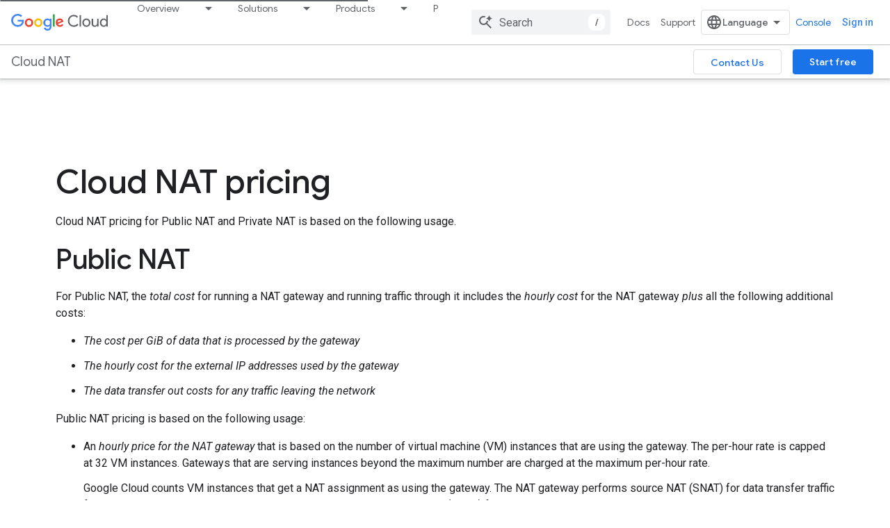

--- FILE ---
content_type: text/html; charset=utf-8
request_url: https://cloud.google.com/nat/pricing?authuser=2
body_size: 64191
content:









<!doctype html>
<html 
      lang="en"
      dir="ltr">
  <head>
    <meta name="google-signin-client-id" content="721724668570-nbkv1cfusk7kk4eni4pjvepaus73b13t.apps.googleusercontent.com"><meta name="google-signin-scope"
          content="profile email https://www.googleapis.com/auth/developerprofiles https://www.googleapis.com/auth/developerprofiles.award https://www.googleapis.com/auth/cloud-platform https://www.googleapis.com/auth/webhistory https://www.googleapis.com/auth/devprofiles.full_control.firstparty"><meta property="og:site_name" content="Google Cloud">
    <meta property="og:type" content="website"><meta name="theme-color" content="#039be5"><meta charset="utf-8">
    <meta content="IE=Edge" http-equiv="X-UA-Compatible">
    <meta name="viewport" content="width=device-width, initial-scale=1">
    

    <link rel="manifest" href="/_pwa/cloud/manifest.json"
          crossorigin="use-credentials">
    <link rel="preconnect" href="//www.gstatic.com" crossorigin>
    <link rel="preconnect" href="//fonts.gstatic.com" crossorigin>
    <link rel="preconnect" href="//fonts.googleapis.com" crossorigin>
    <link rel="preconnect" href="//apis.google.com" crossorigin>
    <link rel="preconnect" href="//www.google-analytics.com" crossorigin><link rel="stylesheet" href="//fonts.googleapis.com/css?family=Google+Sans:400,500,700|Google+Sans+Text:400,400italic,500,500italic,700,700italic|Roboto:400,400italic,500,500italic,700,700italic|Roboto+Mono:400,500,700&display=swap">
      <link rel="stylesheet"
            href="//fonts.googleapis.com/css2?family=Material+Icons&family=Material+Symbols+Outlined&display=block"><link rel="stylesheet" href="https://www.gstatic.com/devrel-devsite/prod/v5ecaab6967af5bdfffc1b93fe7d0ad58c271bf9f563243cec25f323a110134f0/cloud/css/app.css">
      <link rel="shortcut icon" href="https://www.gstatic.com/devrel-devsite/prod/v5ecaab6967af5bdfffc1b93fe7d0ad58c271bf9f563243cec25f323a110134f0/cloud/images/favicons/onecloud/favicon.ico">
    <link rel="apple-touch-icon" href="https://www.gstatic.com/devrel-devsite/prod/v5ecaab6967af5bdfffc1b93fe7d0ad58c271bf9f563243cec25f323a110134f0/cloud/images/favicons/onecloud/super_cloud.png"><link rel="canonical" href="https://cloud.google.com/nat/pricing"><link rel="search" type="application/opensearchdescription+xml"
            title="Google Cloud" href="https://cloud.google.com/s/opensearch.xml?authuser=2">
      <link rel="alternate" hreflang="en"
          href="https://cloud.google.com/nat/pricing" /><link rel="alternate" hreflang="x-default" href="https://cloud.google.com/nat/pricing" /><link rel="alternate" hreflang="zh-Hans"
          href="https://cloud.google.com/nat/pricing?hl=zh-cn" /><link rel="alternate" hreflang="zh-Hant"
          href="https://cloud.google.com/nat/pricing?hl=zh-tw" /><link rel="alternate" hreflang="fr"
          href="https://cloud.google.com/nat/pricing?hl=fr" /><link rel="alternate" hreflang="de"
          href="https://cloud.google.com/nat/pricing?hl=de" /><link rel="alternate" hreflang="id"
          href="https://cloud.google.com/nat/pricing?hl=id" /><link rel="alternate" hreflang="it"
          href="https://cloud.google.com/nat/pricing?hl=it" /><link rel="alternate" hreflang="ja"
          href="https://cloud.google.com/nat/pricing?hl=ja" /><link rel="alternate" hreflang="ko"
          href="https://cloud.google.com/nat/pricing?hl=ko" /><link rel="alternate" hreflang="pt-BR"
          href="https://cloud.google.com/nat/pricing?hl=pt-br" /><link rel="alternate" hreflang="es"
          href="https://cloud.google.com/nat/pricing?hl=es" /><link rel="alternate" hreflang="es-419"
          href="https://cloud.google.com/nat/pricing?hl=es-419" /><title>Pricing &nbsp;|&nbsp; Cloud NAT &nbsp;|&nbsp; Google Cloud</title>

<meta property="og:title" content="Pricing &nbsp;|&nbsp; Cloud NAT &nbsp;|&nbsp; Google Cloud"><meta name="description" content="Review pricing for Cloud NAT">
  <meta property="og:description" content="Review pricing for Cloud NAT"><meta property="og:url" content="https://cloud.google.com/nat/pricing"><meta property="og:image" content="https://cloud.google.com/_static/cloud/images/social-icon-google-cloud-1200-630.png?authuser=2">
  <meta property="og:image:width" content="1200">
  <meta property="og:image:height" content="630"><meta property="og:locale" content="en"><meta name="twitter:card" content="summary_large_image"><script type="application/ld+json">
  {
    "@context": "https://schema.org",
    "@type": "BreadcrumbList",
    "itemListElement": [{
      "@type": "ListItem",
      "position": 1,
      "name": "Cloud NAT",
      "item": "https://cloud.google.com/nat"
    },{
      "@type": "ListItem",
      "position": 2,
      "name": "Pricing",
      "item": "https://cloud.google.com/nat/pricing"
    }]
  }
  </script>
  
  
  
  








  
  
  
  
  
  
  
  
  
  

. 
  
  <link href="https://ajax.googleapis.com/ajax/libs/angular_material/1.1.1/angular-material.min.css" rel="stylesheet" data-page-link>

    
      <link rel="stylesheet" href="/extras.css"></head>
  <body class="color-scheme--light"
        template="page"
        theme="cloud-theme"
        type="pricing"
        
        
        
        layout="full"
        
        
        free-trial
        
        
        
        pending>
  
    <devsite-progress type="indeterminate" id="app-progress"></devsite-progress>
  
  
    <a href="#main-content" class="skip-link button">
      
      Skip to main content
    </a>
    <section class="devsite-wrapper">
      <devsite-cookie-notification-bar></devsite-cookie-notification-bar><cloudx-track userCountry="US"></cloudx-track>
<cloudx-utils-init></cloudx-utils-init>

<devsite-header keep-tabs-visible>
  
    





















<div class="devsite-header--inner" data-nosnippet>
  <div class="devsite-top-logo-row-wrapper-wrapper">
    <div class="devsite-top-logo-row-wrapper">
      <div class="devsite-top-logo-row">
        <button type="button" id="devsite-hamburger-menu"
          class="devsite-header-icon-button button-flat material-icons gc-analytics-event"
          data-category="Site-Wide Custom Events"
          data-label="Navigation menu button"
          visually-hidden
          aria-label="Open menu">
        </button>
        
<div class="devsite-product-name-wrapper">

  <a href="/" class="devsite-site-logo-link gc-analytics-event"
   data-category="Site-Wide Custom Events" data-label="Site logo" track-type="globalNav"
   track-name="googleCloud" track-metadata-position="nav"
   track-metadata-eventDetail="nav">
  
  <picture>
    
    <img src="https://www.gstatic.com/devrel-devsite/prod/v5ecaab6967af5bdfffc1b93fe7d0ad58c271bf9f563243cec25f323a110134f0/cloud/images/cloud-logo.svg" class="devsite-site-logo" alt="Google Cloud">
  </picture>
  
</a>



  
  
  <span class="devsite-product-name">
    <ul class="devsite-breadcrumb-list"
  >
  
  <li class="devsite-breadcrumb-item
             devsite-has-google-wordmark">
    
    
    
      
      
    
  </li>
  
</ul>
  </span>

</div>
        <div class="devsite-top-logo-row-middle">
          <div class="devsite-header-upper-tabs">
            
              
              
  <cloudx-tabs-nav class="upper-tabs">

    <nav class="devsite-tabs-wrapper" aria-label="Upper tabs">
      
        
          <tab class="devsite-dropdown
    devsite-dropdown-full
    
    devsite-clickable
    ">
  
    <a href="https://cloud.google.com/why-google-cloud?authuser=2"
    class="devsite-tabs-content gc-analytics-event "
      track-metadata-eventdetail="https://cloud.google.com/why-google-cloud?authuser=2"
    
       track-type="nav"
       track-metadata-position="nav - overview"
       track-metadata-module="primary nav"
       
       
         
           data-category="Site-Wide Custom Events"
         
           data-label="Tab: Overview"
         
           track-name="overview"
         
       >
    Overview
  
    </a>
    
      <button
         aria-haspopup="menu"
         aria-expanded="false"
         aria-label="Dropdown menu for Overview"
         track-type="nav"
         track-metadata-eventdetail="https://cloud.google.com/why-google-cloud?authuser=2"
         track-metadata-position="nav - overview"
         track-metadata-module="primary nav"
         
          
            data-category="Site-Wide Custom Events"
          
            data-label="Tab: Overview"
          
            track-name="overview"
          
        
         class="devsite-tabs-dropdown-toggle devsite-icon devsite-icon-arrow-drop-down"></button>
    
  
  <div class="devsite-tabs-dropdown" role="menu" aria-label="submenu" hidden>
    
      <button class="devsite-tabs-close-button material-icons button-flat gc-analytics-event"
              data-category="Site-Wide Custom Events"
              data-label="Close dropdown menu"
              aria-label="Close dropdown menu"
              track-type="nav"
              track-name="close"
              track-metadata-eventdetail="#"
              track-metadata-position="nav - overview"
              track-metadata-module="tertiary nav">close</button>
    
    <div class="devsite-tabs-dropdown-content">
      
        <div class="devsite-tabs-dropdown-column
                    cloud-nav-menu-why-google cloud-nav-border-right">
          
            <ul class="devsite-tabs-dropdown-section
                       cloud-dropdown-type1 cloud-dropdown-secondary cloud-dropdown--cta-container">
              
                <li class="devsite-nav-title" role="heading" tooltip>Accelerate your digital transformation</li>
              
              
                <li class="devsite-nav-description">Whether your business is early in its journey or well on its way to digital transformation, Google Cloud can help solve your toughest challenges.</li>
              
              
                <li class="devsite-nav-item">
                  <a href="https://cloud.google.com/transform?authuser=2"
                    
                     track-type="nav"
                     track-metadata-eventdetail="https://cloud.google.com/transform?authuser=2"
                     track-metadata-position="nav - overview"
                     track-metadata-module="tertiary nav"
                     
                       track-metadata-module_headline="accelerate your digital transformation"
                     
                     tooltip
                  
                    
                     track-name="learn more"
                    
                  >
                    
                    <div class="devsite-nav-item-title">
                      Learn more
                    </div>
                    
                  </a>
                </li>
              
            </ul>
          
        </div>
      
        <div class="devsite-tabs-dropdown-column
                    ">
          
            <ul class="devsite-tabs-dropdown-section
                       cloud-dropdown-type2">
              
                <li class="devsite-nav-title" role="heading" tooltip>Key benefits</li>
              
              
              
                <li class="devsite-nav-item">
                  <a href="https://cloud.google.com/why-google-cloud?authuser=2"
                    
                     track-type="nav"
                     track-metadata-eventdetail="https://cloud.google.com/why-google-cloud?authuser=2"
                     track-metadata-position="nav - overview"
                     track-metadata-module="tertiary nav"
                     
                       track-metadata-module_headline="key benefits"
                     
                     tooltip
                  
                    
                     track-name="why google cloud"
                    
                  >
                    
                    <div class="devsite-nav-item-title">
                      Why Google Cloud
                    </div>
                    
                    <div class="devsite-nav-item-description">
                      Top reasons businesses choose us.
                    </div>
                    
                  </a>
                </li>
              
                <li class="devsite-nav-item">
                  <a href="https://cloud.google.com/ai?authuser=2"
                    
                     track-type="nav"
                     track-metadata-eventdetail="https://cloud.google.com/ai?authuser=2"
                     track-metadata-position="nav - overview"
                     track-metadata-module="tertiary nav"
                     
                       track-metadata-module_headline="key benefits"
                     
                     tooltip
                  
                    
                     track-name="ai and ml"
                    
                  >
                    
                    <div class="devsite-nav-item-title">
                      AI and ML
                    </div>
                    
                    <div class="devsite-nav-item-description">
                      Get enterprise-ready AI.
                    </div>
                    
                  </a>
                </li>
              
                <li class="devsite-nav-item">
                  <a href="https://cloud.google.com/multicloud?authuser=2"
                    
                     track-type="nav"
                     track-metadata-eventdetail="https://cloud.google.com/multicloud?authuser=2"
                     track-metadata-position="nav - overview"
                     track-metadata-module="tertiary nav"
                     
                       track-metadata-module_headline="key benefits"
                     
                     tooltip
                  
                    
                     track-name="multicloud"
                    
                  >
                    
                    <div class="devsite-nav-item-title">
                      Multicloud
                    </div>
                    
                    <div class="devsite-nav-item-description">
                      Run your apps wherever you need them.
                    </div>
                    
                  </a>
                </li>
              
                <li class="devsite-nav-item">
                  <a href="https://cloud.google.com/infrastructure?authuser=2"
                    
                     track-type="nav"
                     track-metadata-eventdetail="https://cloud.google.com/infrastructure?authuser=2"
                     track-metadata-position="nav - overview"
                     track-metadata-module="tertiary nav"
                     
                       track-metadata-module_headline="key benefits"
                     
                     tooltip
                  
                    
                     track-name="global infrastructure"
                    
                  >
                    
                    <div class="devsite-nav-item-title">
                      Global infrastructure
                    </div>
                    
                    <div class="devsite-nav-item-description">
                      Build on the same infrastructure as Google.
                    </div>
                    
                  </a>
                </li>
              
            </ul>
          
        </div>
      
        <div class="devsite-tabs-dropdown-column
                    cloud-nav-border-right">
          
            <ul class="devsite-tabs-dropdown-section
                       cloud-dropdown-type2 cloud-dropdown-noheading">
              
              
              
                <li class="devsite-nav-item">
                  <a href="https://cloud.google.com/data-cloud?authuser=2"
                    
                     track-type="nav"
                     track-metadata-eventdetail="https://cloud.google.com/data-cloud?authuser=2"
                     track-metadata-position="nav - overview"
                     track-metadata-module="tertiary nav"
                     
                     tooltip
                  
                    
                     track-name="data cloud"
                    
                  >
                    
                    <div class="devsite-nav-item-title">
                      Data Cloud
                    </div>
                    
                    <div class="devsite-nav-item-description">
                      Make smarter decisions with unified data.
                    </div>
                    
                  </a>
                </li>
              
                <li class="devsite-nav-item">
                  <a href="https://cloud.google.com/solutions/modern-infrastructure?authuser=2"
                    
                     track-type="nav"
                     track-metadata-eventdetail="https://cloud.google.com/solutions/modern-infrastructure?authuser=2"
                     track-metadata-position="nav - overview"
                     track-metadata-module="tertiary nav"
                     
                     tooltip
                  
                    
                     track-name="modern infrastructure cloud"
                    
                  >
                    
                    <div class="devsite-nav-item-title">
                      Modern Infrastructure Cloud
                    </div>
                    
                    <div class="devsite-nav-item-description">
                      Next generation of cloud infrastructure.
                    </div>
                    
                  </a>
                </li>
              
                <li class="devsite-nav-item">
                  <a href="https://cloud.google.com/security?authuser=2"
                    
                     track-type="nav"
                     track-metadata-eventdetail="https://cloud.google.com/security?authuser=2"
                     track-metadata-position="nav - overview"
                     track-metadata-module="tertiary nav"
                     
                     tooltip
                  
                    
                     track-name="security"
                    
                  >
                    
                    <div class="devsite-nav-item-title">
                      Security
                    </div>
                    
                    <div class="devsite-nav-item-description">
                      Protect your users, data, and apps.
                    </div>
                    
                  </a>
                </li>
              
                <li class="devsite-nav-item">
                  <a href="https://workspace.google.com?authuser=2"
                    
                     track-type="nav"
                     track-metadata-eventdetail="https://workspace.google.com?authuser=2"
                     track-metadata-position="nav - overview"
                     track-metadata-module="tertiary nav"
                     
                     tooltip
                  
                    
                     track-name="productivity and collaboration"
                    
                     target="_blank"
                    
                  >
                    
                    <div class="devsite-nav-item-title">
                      Productivity and collaboration
                    </div>
                    
                    <div class="devsite-nav-item-description">
                      Connect your teams with AI-powered apps.
                    </div>
                    
                  </a>
                </li>
              
            </ul>
          
        </div>
      
        <div class="devsite-tabs-dropdown-column
                    ">
          
            <ul class="devsite-tabs-dropdown-section
                       cloud-dropdown-type2">
              
                <li class="devsite-nav-title" role="heading" tooltip>Reports and insights</li>
              
              
              
                <li class="devsite-nav-item">
                  <a href="https://cloud.google.com/executive-insights?authuser=2"
                    
                     track-type="nav"
                     track-metadata-eventdetail="https://cloud.google.com/executive-insights?authuser=2"
                     track-metadata-position="nav - overview"
                     track-metadata-module="tertiary nav"
                     
                       track-metadata-module_headline="reports and insights"
                     
                     tooltip
                  
                    
                     track-name="executive insights"
                    
                  >
                    
                    <div class="devsite-nav-item-title">
                      Executive insights
                    </div>
                    
                    <div class="devsite-nav-item-description">
                      Curated C-suite perspectives.
                    </div>
                    
                  </a>
                </li>
              
                <li class="devsite-nav-item">
                  <a href="https://cloud.google.com/analyst-reports?authuser=2"
                    
                     track-type="nav"
                     track-metadata-eventdetail="https://cloud.google.com/analyst-reports?authuser=2"
                     track-metadata-position="nav - overview"
                     track-metadata-module="tertiary nav"
                     
                       track-metadata-module_headline="reports and insights"
                     
                     tooltip
                  
                    
                     track-name="analyst reports"
                    
                  >
                    
                    <div class="devsite-nav-item-title">
                      Analyst reports
                    </div>
                    
                    <div class="devsite-nav-item-description">
                      Read what industry analysts say about us.
                    </div>
                    
                  </a>
                </li>
              
                <li class="devsite-nav-item">
                  <a href="https://cloud.google.com/whitepapers?authuser=2"
                    
                     track-type="nav"
                     track-metadata-eventdetail="https://cloud.google.com/whitepapers?authuser=2"
                     track-metadata-position="nav - overview"
                     track-metadata-module="tertiary nav"
                     
                       track-metadata-module_headline="reports and insights"
                     
                     tooltip
                  
                    
                     track-name="whitepapers"
                    
                  >
                    
                    <div class="devsite-nav-item-title">
                      Whitepapers
                    </div>
                    
                    <div class="devsite-nav-item-description">
                      Browse and download popular whitepapers.
                    </div>
                    
                  </a>
                </li>
              
                <li class="devsite-nav-item">
                  <a href="https://cloud.google.com/customers?authuser=2"
                    
                     track-type="nav"
                     track-metadata-eventdetail="https://cloud.google.com/customers?authuser=2"
                     track-metadata-position="nav - overview"
                     track-metadata-module="tertiary nav"
                     
                       track-metadata-module_headline="reports and insights"
                     
                     tooltip
                  
                    
                     track-name="customer stories"
                    
                  >
                    
                    <div class="devsite-nav-item-title">
                      Customer stories
                    </div>
                    
                    <div class="devsite-nav-item-description">
                      Explore case studies and videos.
                    </div>
                    
                  </a>
                </li>
              
            </ul>
          
        </div>
      
    </div>
  </div>
</tab>
        
      
        
          <tab class="devsite-dropdown
    devsite-dropdown-full
    
    devsite-clickable
    devsite-generated-tab-menu">
  
    <a href="https://cloud.google.com/solutions?authuser=2"
    class="devsite-tabs-content gc-analytics-event "
      track-metadata-eventdetail="https://cloud.google.com/solutions?authuser=2"
    
       track-type="nav"
       track-metadata-position="nav - solutions"
       track-metadata-module="primary nav"
       
       
         
           data-category="Site-Wide Custom Events"
         
           data-label="Tab: Solutions"
         
           track-name="solutions"
         
           track-type="globalNav"
         
           track-metadata-position="nav"
         
           track-metadata-eventDetail="nav"
         
       >
    Solutions
  
    </a>
    
      <button
         aria-haspopup="menu"
         aria-expanded="false"
         aria-label="Dropdown menu for Solutions"
         track-type="nav"
         track-metadata-eventdetail="https://cloud.google.com/solutions?authuser=2"
         track-metadata-position="nav - solutions"
         track-metadata-module="primary nav"
         
          
            data-category="Site-Wide Custom Events"
          
            data-label="Tab: Solutions"
          
            track-name="solutions"
          
            track-type="globalNav"
          
            track-metadata-position="nav"
          
            track-metadata-eventDetail="nav"
          
        
         class="devsite-tabs-dropdown-toggle devsite-icon devsite-icon-arrow-drop-down"></button>
    
  
  <div class="devsite-tabs-dropdown" role="menu" aria-label="submenu" hidden>
    
      <button class="devsite-tabs-close-button material-icons button-flat gc-analytics-event"
              data-category="Site-Wide Custom Events"
              data-label="Close dropdown menu"
              aria-label="Close dropdown menu"
              track-type="nav"
              track-name="close"
              track-metadata-eventdetail="#"
              track-metadata-position="nav - solutions"
              track-metadata-module="tertiary nav">close</button>
    
    <div class="devsite-tabs-dropdown-content">
      
        <div class="devsite-tabs-dropdown-column
                    ">
          
            <ul class="devsite-tabs-dropdown-section
                       cloud-dropdown-menu-heading devsite-nav-title-heading">
              
              
              
                <li class="devsite-nav-item">
                  <a href="https://cloud.google.com/solutions?authuser=2#industry-solutions"
                    
                     track-type="nav"
                     track-metadata-eventdetail="https://cloud.google.com/solutions?authuser=2#industry-solutions"
                     track-metadata-position="nav - solutions"
                     track-metadata-module="tertiary nav"
                     
                     tooltip
                  
                    
                     track-name="industry solutions"
                    
                  >
                    
  
    
  <div class="devsite-nav-item-icon-container"
       
       
       
    size="medium"
  >
  
    <picture>
      
      <img class="devsite-nav-item-icon"
           alt=""
           src="https://www.gstatic.com/cloud/images/navigation/forward.svg"
           srcset=" https://www.gstatic.com/cloud/images/navigation/forward.svg"
           sizes="100vw"
           loading="lazy"
           >
    </picture>
  
  </div>
  
  

                    <div class="devsite-nav-item-title">
                      Industry Solutions
                    </div>
                    
                    <div class="devsite-nav-item-description">
                      Reduce cost, increase operational agility, and capture new market opportunities.
                    </div>
                    
                  </a>
                </li>
              
            </ul>
          
            <ul class="devsite-tabs-dropdown-section
                       ">
              
              
              
                <li class="devsite-nav-item">
                  <a href="https://cloud.google.com/solutions/retail?authuser=2"
                    
                     track-type="nav"
                     track-metadata-eventdetail="https://cloud.google.com/solutions/retail?authuser=2"
                     track-metadata-position="nav - solutions"
                     track-metadata-module="tertiary nav"
                     
                     tooltip
                  
                    
                     track-name="retail"
                    
                  >
                    
  
    
  <div class="devsite-nav-item-icon-container"
       
       
       
    size="medium"
  >
  
    <picture>
      
      <img class="devsite-nav-item-icon"
           alt=""
           src="https://www.gstatic.com/cloud/images/navigation/retail.svg"
           srcset=" https://www.gstatic.com/cloud/images/navigation/retail.svg"
           sizes="100vw"
           loading="lazy"
           >
    </picture>
  
  </div>
  
  

                    <div class="devsite-nav-item-title">
                      Retail
                    </div>
                    
                    <div class="devsite-nav-item-description">
                      Analytics and collaboration tools for the retail value chain.
                    </div>
                    
                  </a>
                </li>
              
            </ul>
          
            <ul class="devsite-tabs-dropdown-section
                       ">
              
              
              
                <li class="devsite-nav-item">
                  <a href="https://cloud.google.com/solutions/cpg?authuser=2"
                    
                     track-type="nav"
                     track-metadata-eventdetail="https://cloud.google.com/solutions/cpg?authuser=2"
                     track-metadata-position="nav - solutions"
                     track-metadata-module="tertiary nav"
                     
                     tooltip
                  
                    
                     track-name="consumer packaged goods"
                    
                  >
                    
  
    
  <div class="devsite-nav-item-icon-container"
       
       
       
    size="medium"
  >
  
    <picture>
      
      <img class="devsite-nav-item-icon"
           alt=""
           src="https://www.gstatic.com/cloud/images/navigation/cpg.svg"
           srcset=" https://www.gstatic.com/cloud/images/navigation/cpg.svg"
           sizes="100vw"
           loading="lazy"
           >
    </picture>
  
  </div>
  
  

                    <div class="devsite-nav-item-title">
                      Consumer Packaged Goods
                    </div>
                    
                    <div class="devsite-nav-item-description">
                      Solutions for CPG digital transformation and brand growth.
                    </div>
                    
                  </a>
                </li>
              
            </ul>
          
            <ul class="devsite-tabs-dropdown-section
                       ">
              
              
              
                <li class="devsite-nav-item">
                  <a href="https://cloud.google.com/solutions/financial-services?authuser=2"
                    
                     track-type="nav"
                     track-metadata-eventdetail="https://cloud.google.com/solutions/financial-services?authuser=2"
                     track-metadata-position="nav - solutions"
                     track-metadata-module="tertiary nav"
                     
                     tooltip
                  
                    
                     track-name="financial services"
                    
                  >
                    
  
    
  <div class="devsite-nav-item-icon-container"
       
       
       
    size="medium"
  >
  
    <picture>
      
      <img class="devsite-nav-item-icon"
           alt=""
           src="https://www.gstatic.com/cloud/images/navigation/finance.svg"
           srcset=" https://www.gstatic.com/cloud/images/navigation/finance.svg"
           sizes="100vw"
           loading="lazy"
           >
    </picture>
  
  </div>
  
  

                    <div class="devsite-nav-item-title">
                      Financial Services
                    </div>
                    
                    <div class="devsite-nav-item-description">
                      Computing, data management, and analytics tools for financial services.
                    </div>
                    
                  </a>
                </li>
              
            </ul>
          
            <ul class="devsite-tabs-dropdown-section
                       ">
              
              
              
                <li class="devsite-nav-item">
                  <a href="https://cloud.google.com/solutions/healthcare-life-sciences?authuser=2"
                    
                     track-type="nav"
                     track-metadata-eventdetail="https://cloud.google.com/solutions/healthcare-life-sciences?authuser=2"
                     track-metadata-position="nav - solutions"
                     track-metadata-module="tertiary nav"
                     
                     tooltip
                  
                    
                     track-name="healthcare and life sciences"
                    
                  >
                    
  
    
  <div class="devsite-nav-item-icon-container"
       
       
       
    size="medium"
  >
  
    <picture>
      
      <img class="devsite-nav-item-icon"
           alt=""
           src="https://www.gstatic.com/cloud/images/navigation/hcls.svg"
           srcset=" https://www.gstatic.com/cloud/images/navigation/hcls.svg"
           sizes="100vw"
           loading="lazy"
           >
    </picture>
  
  </div>
  
  

                    <div class="devsite-nav-item-title">
                      Healthcare and Life Sciences
                    </div>
                    
                    <div class="devsite-nav-item-description">
                      Advance research at scale and empower healthcare innovation.
                    </div>
                    
                  </a>
                </li>
              
            </ul>
          
            <ul class="devsite-tabs-dropdown-section
                       ">
              
              
              
                <li class="devsite-nav-item">
                  <a href="https://cloud.google.com/solutions/media-entertainment?authuser=2"
                    
                     track-type="nav"
                     track-metadata-eventdetail="https://cloud.google.com/solutions/media-entertainment?authuser=2"
                     track-metadata-position="nav - solutions"
                     track-metadata-module="tertiary nav"
                     
                     tooltip
                  
                    
                     track-name="media and entertainment"
                    
                  >
                    
  
    
  <div class="devsite-nav-item-icon-container"
       
       
       
    size="medium"
  >
  
    <picture>
      
      <img class="devsite-nav-item-icon"
           alt=""
           src="https://www.gstatic.com/cloud/images/navigation/media.svg"
           srcset=" https://www.gstatic.com/cloud/images/navigation/media.svg"
           sizes="100vw"
           loading="lazy"
           >
    </picture>
  
  </div>
  
  

                    <div class="devsite-nav-item-title">
                      Media and Entertainment
                    </div>
                    
                    <div class="devsite-nav-item-description">
                      Solutions for content production and distribution operations.
                    </div>
                    
                  </a>
                </li>
              
            </ul>
          
            <ul class="devsite-tabs-dropdown-section
                       ">
              
              
              
                <li class="devsite-nav-item">
                  <a href="https://cloud.google.com/solutions/telecommunications?authuser=2"
                    
                     track-type="nav"
                     track-metadata-eventdetail="https://cloud.google.com/solutions/telecommunications?authuser=2"
                     track-metadata-position="nav - solutions"
                     track-metadata-module="tertiary nav"
                     
                     tooltip
                  
                    
                     track-name="telecommunications"
                    
                  >
                    
  
    
  <div class="devsite-nav-item-icon-container"
       
       
       
    size="medium"
  >
  
    <picture>
      
      <img class="devsite-nav-item-icon"
           alt=""
           src="https://www.gstatic.com/cloud/images/navigation/telecommunications.svg"
           srcset=" https://www.gstatic.com/cloud/images/navigation/telecommunications.svg"
           sizes="100vw"
           loading="lazy"
           >
    </picture>
  
  </div>
  
  

                    <div class="devsite-nav-item-title">
                      Telecommunications
                    </div>
                    
                    <div class="devsite-nav-item-description">
                      Hybrid and multi-cloud services to deploy and monetize 5G.
                    </div>
                    
                  </a>
                </li>
              
            </ul>
          
            <ul class="devsite-tabs-dropdown-section
                       ">
              
              
              
                <li class="devsite-nav-item">
                  <a href="https://cloud.google.com/solutions/games?authuser=2"
                    
                     track-type="nav"
                     track-metadata-eventdetail="https://cloud.google.com/solutions/games?authuser=2"
                     track-metadata-position="nav - solutions"
                     track-metadata-module="tertiary nav"
                     
                     tooltip
                  
                    
                     track-name="games"
                    
                  >
                    
  
    
  <div class="devsite-nav-item-icon-container"
       
       
       
    size="medium"
  >
  
    <picture>
      
      <img class="devsite-nav-item-icon"
           alt=""
           src="https://www.gstatic.com/cloud/images/navigation/gaming.svg"
           srcset=" https://www.gstatic.com/cloud/images/navigation/gaming.svg"
           sizes="100vw"
           loading="lazy"
           >
    </picture>
  
  </div>
  
  

                    <div class="devsite-nav-item-title">
                      Games
                    </div>
                    
                    <div class="devsite-nav-item-description">
                      AI-driven solutions to build and scale games faster.
                    </div>
                    
                  </a>
                </li>
              
            </ul>
          
            <ul class="devsite-tabs-dropdown-section
                       ">
              
              
              
                <li class="devsite-nav-item">
                  <a href="https://cloud.google.com/solutions/manufacturing?authuser=2"
                    
                     track-type="nav"
                     track-metadata-eventdetail="https://cloud.google.com/solutions/manufacturing?authuser=2"
                     track-metadata-position="nav - solutions"
                     track-metadata-module="tertiary nav"
                     
                     tooltip
                  
                    
                     track-name="manufacturing"
                    
                  >
                    
  
    
  <div class="devsite-nav-item-icon-container"
       
       
       
    size="medium"
  >
  
    <picture>
      
      <img class="devsite-nav-item-icon"
           alt=""
           src="https://www.gstatic.com/cloud/images/navigation/manufacturing.svg"
           srcset=" https://www.gstatic.com/cloud/images/navigation/manufacturing.svg"
           sizes="100vw"
           loading="lazy"
           >
    </picture>
  
  </div>
  
  

                    <div class="devsite-nav-item-title">
                      Manufacturing
                    </div>
                    
                    <div class="devsite-nav-item-description">
                      Migration and AI tools to optimize the manufacturing value chain.
                    </div>
                    
                  </a>
                </li>
              
            </ul>
          
            <ul class="devsite-tabs-dropdown-section
                       ">
              
              
              
                <li class="devsite-nav-item">
                  <a href="https://cloud.google.com/solutions/supply-chain-logistics?authuser=2"
                    
                     track-type="nav"
                     track-metadata-eventdetail="https://cloud.google.com/solutions/supply-chain-logistics?authuser=2"
                     track-metadata-position="nav - solutions"
                     track-metadata-module="tertiary nav"
                     
                     tooltip
                  
                    
                     track-name="supply chain and logistics"
                    
                  >
                    
  
    
  <div class="devsite-nav-item-icon-container"
       
       
       
    size="medium"
  >
  
    <picture>
      
      <img class="devsite-nav-item-icon"
           alt=""
           src="https://www.gstatic.com/cloud/images/navigation/supply-chain.svg"
           srcset=" https://www.gstatic.com/cloud/images/navigation/supply-chain.svg"
           sizes="100vw"
           loading="lazy"
           >
    </picture>
  
  </div>
  
  

                    <div class="devsite-nav-item-title">
                      Supply Chain and Logistics
                    </div>
                    
                    <div class="devsite-nav-item-description">
                      Enable sustainable, efficient, and resilient data-driven operations across supply chain and logistics operations.
                    </div>
                    
                  </a>
                </li>
              
            </ul>
          
            <ul class="devsite-tabs-dropdown-section
                       ">
              
              
              
                <li class="devsite-nav-item">
                  <a href="https://cloud.google.com/gov?authuser=2"
                    
                     track-type="nav"
                     track-metadata-eventdetail="https://cloud.google.com/gov?authuser=2"
                     track-metadata-position="nav - solutions"
                     track-metadata-module="tertiary nav"
                     
                     tooltip
                  
                    
                     track-name="government"
                    
                  >
                    
  
    
  <div class="devsite-nav-item-icon-container"
       
       
       
    size="medium"
  >
  
    <picture>
      
      <img class="devsite-nav-item-icon"
           alt=""
           src="https://www.gstatic.com/cloud/images/navigation/government.svg"
           srcset=" https://www.gstatic.com/cloud/images/navigation/government.svg"
           sizes="100vw"
           loading="lazy"
           >
    </picture>
  
  </div>
  
  

                    <div class="devsite-nav-item-title">
                      Government
                    </div>
                    
                    <div class="devsite-nav-item-description">
                      Data storage, AI, and analytics solutions for government agencies.
                    </div>
                    
                  </a>
                </li>
              
            </ul>
          
            <ul class="devsite-tabs-dropdown-section
                       ">
              
              
              
                <li class="devsite-nav-item">
                  <a href="https://cloud.google.com/edu/higher-education?authuser=2"
                    
                     track-type="nav"
                     track-metadata-eventdetail="https://cloud.google.com/edu/higher-education?authuser=2"
                     track-metadata-position="nav - solutions"
                     track-metadata-module="tertiary nav"
                     
                     tooltip
                  
                    
                     track-name="education"
                    
                  >
                    
  
    
  <div class="devsite-nav-item-icon-container"
       
       
       
    size="medium"
  >
  
    <picture>
      
      <img class="devsite-nav-item-icon"
           alt=""
           src="https://www.gstatic.com/cloud/images/navigation/icon-sprite.svg#education"
           srcset=" https://www.gstatic.com/cloud/images/navigation/icon-sprite.svg#education"
           sizes="100vw"
           loading="lazy"
           >
    </picture>
  
  </div>
  
  

                    <div class="devsite-nav-item-title">
                      Education
                    </div>
                    
                    <div class="devsite-nav-item-description">
                      Teaching tools to provide more engaging learning experiences.
                    </div>
                    
                  </a>
                </li>
              
            </ul>
          
            <ul class="devsite-tabs-dropdown-section
                       cloud-dropdown-top-border">
              
              
                <li class="devsite-nav-description">Not seeing what you&#39;re looking for?</li>
              
              
                <li class="devsite-nav-item">
                  <a href="https://cloud.google.com/solutions?authuser=2#industry-solutions"
                    
                     track-type="nav"
                     track-metadata-eventdetail="https://cloud.google.com/solutions?authuser=2#industry-solutions"
                     track-metadata-position="nav - solutions"
                     track-metadata-module="tertiary nav"
                     
                     tooltip
                  
                    
                     track-name="see all industry solutions"
                    
                  >
                    
                    <div class="devsite-nav-item-title">
                      See all industry solutions
                    </div>
                    
                  </a>
                </li>
              
            </ul>
          
            <ul class="devsite-tabs-dropdown-section
                       cloud-dropdown-top-border dropdown-tabbed-menu-button-target hidden">
              
              
                <li class="devsite-nav-description">Not seeing what you&#39;re looking for?</li>
              
              
                <li class="devsite-nav-item">
                  <a href="https://cloud.google.com/solutions?authuser=2"
                    
                     track-type="nav"
                     track-metadata-eventdetail="https://cloud.google.com/solutions?authuser=2"
                     track-metadata-position="nav - solutions"
                     track-metadata-module="tertiary nav"
                     
                     tooltip
                  
                    
                     track-name="see all solutions"
                    
                  >
                    
                    <div class="devsite-nav-item-title">
                      See all solutions
                    </div>
                    
                  </a>
                </li>
              
            </ul>
          
        </div>
      
        <div class="devsite-tabs-dropdown-column
                    ">
          
            <ul class="devsite-tabs-dropdown-section
                       cloud-dropdown-menu-heading devsite-nav-title-heading">
              
              
              
                <li class="devsite-nav-item">
                  <a href="https://cloud.google.com/solutions/camp?authuser=2"
                    
                     track-type="nav"
                     track-metadata-eventdetail="https://cloud.google.com/solutions/camp?authuser=2"
                     track-metadata-position="nav - solutions"
                     track-metadata-module="tertiary nav"
                     
                     tooltip
                  
                    
                     track-name="application modernization"
                    
                  >
                    
  
    
  <div class="devsite-nav-item-icon-container"
       
       
       
    size="medium"
  >
  
    <picture>
      
      <img class="devsite-nav-item-icon"
           alt=""
           src="https://www.gstatic.com/cloud/images/navigation/forward.svg"
           srcset=" https://www.gstatic.com/cloud/images/navigation/forward.svg"
           sizes="100vw"
           loading="lazy"
           >
    </picture>
  
  </div>
  
  

                    <div class="devsite-nav-item-title">
                      Application Modernization
                    </div>
                    
                    <div class="devsite-nav-item-description">
                      Assess, plan, implement, and measure software practices and capabilities to modernize and simplify your organization’s business application portfolios.
                    </div>
                    
                  </a>
                </li>
              
            </ul>
          
            <ul class="devsite-tabs-dropdown-section
                       ">
              
              
              
                <li class="devsite-nav-item">
                  <a href="https://cloud.google.com/solutions/camp?authuser=2"
                    
                     track-type="nav"
                     track-metadata-eventdetail="https://cloud.google.com/solutions/camp?authuser=2"
                     track-metadata-position="nav - solutions"
                     track-metadata-module="tertiary nav"
                     
                     tooltip
                  
                    
                     track-name="camp"
                    
                  >
                    
                    <div class="devsite-nav-item-title">
                      CAMP
                    </div>
                    
                    <div class="devsite-nav-item-description">
                      Program that uses DORA to improve your software delivery capabilities.
                    </div>
                    
                  </a>
                </li>
              
            </ul>
          
            <ul class="devsite-tabs-dropdown-section
                       ">
              
              
              
                <li class="devsite-nav-item">
                  <a href="https://cloud.google.com/solutions/modernize-traditional-applications?authuser=2"
                    
                     track-type="nav"
                     track-metadata-eventdetail="https://cloud.google.com/solutions/modernize-traditional-applications?authuser=2"
                     track-metadata-position="nav - solutions"
                     track-metadata-module="tertiary nav"
                     
                     tooltip
                  
                    
                     track-name="modernize traditional applications"
                    
                  >
                    
                    <div class="devsite-nav-item-title">
                      Modernize Traditional Applications
                    </div>
                    
                    <div class="devsite-nav-item-description">
                      Analyze, categorize, and get started with cloud migration on traditional workloads.
                    </div>
                    
                  </a>
                </li>
              
            </ul>
          
            <ul class="devsite-tabs-dropdown-section
                       ">
              
              
              
                <li class="devsite-nav-item">
                  <a href="https://cloud.google.com/solutions/migrate-from-paas?authuser=2"
                    
                     track-type="nav"
                     track-metadata-eventdetail="https://cloud.google.com/solutions/migrate-from-paas?authuser=2"
                     track-metadata-position="nav - solutions"
                     track-metadata-module="tertiary nav"
                     
                     tooltip
                  
                    
                     track-name="migrate from paas cloud foundry, openshift"
                    
                  >
                    
                    <div class="devsite-nav-item-title">
                      Migrate from PaaS&#58; Cloud Foundry, Openshift
                    </div>
                    
                    <div class="devsite-nav-item-description">
                      Tools for moving your existing containers into Google&#39;s managed container services.
                    </div>
                    
                  </a>
                </li>
              
            </ul>
          
            <ul class="devsite-tabs-dropdown-section
                       ">
              
              
              
                <li class="devsite-nav-item">
                  <a href="https://cloud.google.com/solutions/mainframe-modernization?authuser=2"
                    
                     track-type="nav"
                     track-metadata-eventdetail="https://cloud.google.com/solutions/mainframe-modernization?authuser=2"
                     track-metadata-position="nav - solutions"
                     track-metadata-module="tertiary nav"
                     
                     tooltip
                  
                    
                     track-name="migrate from mainframe"
                    
                  >
                    
                    <div class="devsite-nav-item-title">
                      Migrate from Mainframe
                    </div>
                    
                    <div class="devsite-nav-item-description">
                      Automated tools and prescriptive guidance for moving your mainframe apps to the cloud.
                    </div>
                    
                  </a>
                </li>
              
            </ul>
          
            <ul class="devsite-tabs-dropdown-section
                       ">
              
              
              
                <li class="devsite-nav-item">
                  <a href="https://cloud.google.com/solutions/software-delivery?authuser=2"
                    
                     track-type="nav"
                     track-metadata-eventdetail="https://cloud.google.com/solutions/software-delivery?authuser=2"
                     track-metadata-position="nav - solutions"
                     track-metadata-module="tertiary nav"
                     
                     tooltip
                  
                    
                     track-name="modernize software delivery"
                    
                  >
                    
                    <div class="devsite-nav-item-title">
                      Modernize Software Delivery
                    </div>
                    
                    <div class="devsite-nav-item-description">
                      Software supply chain best practices - innerloop productivity, CI/CD and S3C.
                    </div>
                    
                  </a>
                </li>
              
            </ul>
          
            <ul class="devsite-tabs-dropdown-section
                       ">
              
              
              
                <li class="devsite-nav-item">
                  <a href="https://cloud.google.com/devops?authuser=2"
                    
                     track-type="nav"
                     track-metadata-eventdetail="https://cloud.google.com/devops?authuser=2"
                     track-metadata-position="nav - solutions"
                     track-metadata-module="tertiary nav"
                     
                     tooltip
                  
                    
                     track-name="devops best practices"
                    
                  >
                    
                    <div class="devsite-nav-item-title">
                      DevOps Best Practices
                    </div>
                    
                    <div class="devsite-nav-item-description">
                      Processes and resources for implementing DevOps in your org.
                    </div>
                    
                  </a>
                </li>
              
            </ul>
          
            <ul class="devsite-tabs-dropdown-section
                       ">
              
              
              
                <li class="devsite-nav-item">
                  <a href="https://cloud.google.com/sre?authuser=2"
                    
                     track-type="nav"
                     track-metadata-eventdetail="https://cloud.google.com/sre?authuser=2"
                     track-metadata-position="nav - solutions"
                     track-metadata-module="tertiary nav"
                     
                     tooltip
                  
                    
                     track-name="sre principles"
                    
                  >
                    
                    <div class="devsite-nav-item-title">
                      SRE Principles
                    </div>
                    
                    <div class="devsite-nav-item-description">
                      Tools and resources for adopting SRE in your org.
                    </div>
                    
                  </a>
                </li>
              
            </ul>
          
            <ul class="devsite-tabs-dropdown-section
                       ">
              
              
              
                <li class="devsite-nav-item">
                  <a href="https://cloud.google.com/solutions/platform-engineering?authuser=2"
                    
                     track-type="nav"
                     track-metadata-eventdetail="https://cloud.google.com/solutions/platform-engineering?authuser=2"
                     track-metadata-position="nav - solutions"
                     track-metadata-module="tertiary nav"
                     
                     tooltip
                  
                    
                     track-name="platform engineering"
                    
                  >
                    
                    <div class="devsite-nav-item-title">
                      Platform Engineering
                    </div>
                    
                    <div class="devsite-nav-item-description">
                      Comprehensive suite of managed services and Golden Paths to build, manage, and scale IDPs.
                    </div>
                    
                  </a>
                </li>
              
            </ul>
          
            <ul class="devsite-tabs-dropdown-section
                       ">
              
              
              
                <li class="devsite-nav-item">
                  <a href="https://cloud.google.com/solutions/modernize-with-edge?authuser=2"
                    
                     track-type="nav"
                     track-metadata-eventdetail="https://cloud.google.com/solutions/modernize-with-edge?authuser=2"
                     track-metadata-position="nav - solutions"
                     track-metadata-module="tertiary nav"
                     
                     tooltip
                  
                    
                     track-name="run applications at the edge"
                    
                  >
                    
                    <div class="devsite-nav-item-title">
                      Run Applications at the Edge
                    </div>
                    
                    <div class="devsite-nav-item-description">
                      Guidance for localized and low latency apps on Google’s hardware agnostic edge solution.
                    </div>
                    
                  </a>
                </li>
              
            </ul>
          
            <ul class="devsite-tabs-dropdown-section
                       ">
              
              
              
                <li class="devsite-nav-item">
                  <a href="https://cloud.google.com/solutions/architect-multicloud?authuser=2"
                    
                     track-type="nav"
                     track-metadata-eventdetail="https://cloud.google.com/solutions/architect-multicloud?authuser=2"
                     track-metadata-position="nav - solutions"
                     track-metadata-module="tertiary nav"
                     
                     tooltip
                  
                    
                     track-name="architect for multicloud"
                    
                  >
                    
                    <div class="devsite-nav-item-title">
                      Architect for Multicloud
                    </div>
                    
                    <div class="devsite-nav-item-description">
                      Manage workloads across multiple clouds with a consistent platform.
                    </div>
                    
                  </a>
                </li>
              
            </ul>
          
            <ul class="devsite-tabs-dropdown-section
                       ">
              
              
              
                <li class="devsite-nav-item">
                  <a href="https://cloud.google.com/solutions/serverless?authuser=2"
                    
                     track-type="nav"
                     track-metadata-eventdetail="https://cloud.google.com/solutions/serverless?authuser=2"
                     track-metadata-position="nav - solutions"
                     track-metadata-module="tertiary nav"
                     
                     tooltip
                  
                    
                     track-name="go serverless"
                    
                  >
                    
                    <div class="devsite-nav-item-title">
                      Go Serverless
                    </div>
                    
                    <div class="devsite-nav-item-description">
                      Fully managed environment for developing, deploying and scaling apps.
                    </div>
                    
                  </a>
                </li>
              
            </ul>
          
        </div>
      
        <div class="devsite-tabs-dropdown-column
                    ">
          
            <ul class="devsite-tabs-dropdown-section
                       cloud-dropdown-menu-heading devsite-nav-title-heading">
              
              
              
                <li class="devsite-nav-item">
                  <a href="https://cloud.google.com/solutions/ai?authuser=2"
                    
                     track-type="nav"
                     track-metadata-eventdetail="https://cloud.google.com/solutions/ai?authuser=2"
                     track-metadata-position="nav - solutions"
                     track-metadata-module="tertiary nav"
                     
                     tooltip
                  
                    
                     track-name="artificial intelligence"
                    
                  >
                    
  
    
  <div class="devsite-nav-item-icon-container"
       
       
       
    size="medium"
  >
  
    <picture>
      
      <img class="devsite-nav-item-icon"
           alt=""
           src="https://www.gstatic.com/cloud/images/navigation/forward.svg"
           srcset=" https://www.gstatic.com/cloud/images/navigation/forward.svg"
           sizes="100vw"
           loading="lazy"
           >
    </picture>
  
  </div>
  
  

                    <div class="devsite-nav-item-title">
                      Artificial Intelligence
                    </div>
                    
                    <div class="devsite-nav-item-description">
                      Add intelligence and efficiency to your business with AI and machine learning.
                    </div>
                    
                  </a>
                </li>
              
            </ul>
          
            <ul class="devsite-tabs-dropdown-section
                       ">
              
              
              
                <li class="devsite-nav-item">
                  <a href="https://cloud.google.com/solutions/customer-engagement-ai?authuser=2"
                    
                     track-type="nav"
                     track-metadata-eventdetail="https://cloud.google.com/solutions/customer-engagement-ai?authuser=2"
                     track-metadata-position="nav - solutions"
                     track-metadata-module="tertiary nav"
                     
                     tooltip
                  
                    
                     track-name="customer engagement suite with google ai"
                    
                  >
                    
                    <div class="devsite-nav-item-title">
                      Customer Engagement Suite with Google AI
                    </div>
                    
                    <div class="devsite-nav-item-description">
                      End-to-end application that combines our most advanced conversational AI.
                    </div>
                    
                  </a>
                </li>
              
            </ul>
          
            <ul class="devsite-tabs-dropdown-section
                       ">
              
              
              
                <li class="devsite-nav-item">
                  <a href="https://cloud.google.com/document-ai?authuser=2"
                    
                     track-type="nav"
                     track-metadata-eventdetail="https://cloud.google.com/document-ai?authuser=2"
                     track-metadata-position="nav - solutions"
                     track-metadata-module="tertiary nav"
                     
                     tooltip
                  
                    
                     track-name="document ai"
                    
                  >
                    
                    <div class="devsite-nav-item-title">
                      Document AI
                    </div>
                    
                    <div class="devsite-nav-item-description">
                      Document processing and data capture automated at scale.
                    </div>
                    
                  </a>
                </li>
              
            </ul>
          
            <ul class="devsite-tabs-dropdown-section
                       ">
              
              
              
                <li class="devsite-nav-item">
                  <a href="https://cloud.google.com/solutions/retail-product-discovery?authuser=2"
                    
                     track-type="nav"
                     track-metadata-eventdetail="https://cloud.google.com/solutions/retail-product-discovery?authuser=2"
                     track-metadata-position="nav - solutions"
                     track-metadata-module="tertiary nav"
                     
                     tooltip
                  
                    
                     track-name="vertex ai search for commerce"
                    
                  >
                    
                    <div class="devsite-nav-item-title">
                      Vertex AI Search for commerce
                    </div>
                    
                    <div class="devsite-nav-item-description">
                      Google-quality search and product recommendations for retailers.
                    </div>
                    
                  </a>
                </li>
              
            </ul>
          
            <ul class="devsite-tabs-dropdown-section
                       ">
              
              
              
                <li class="devsite-nav-item">
                  <a href="https://cloud.google.com/ai/gemini?authuser=2"
                    
                     track-type="nav"
                     track-metadata-eventdetail="https://cloud.google.com/ai/gemini?authuser=2"
                     track-metadata-position="nav - solutions"
                     track-metadata-module="tertiary nav"
                     
                     tooltip
                  
                    
                     track-name="google cloud with gemini"
                    
                  >
                    
                    <div class="devsite-nav-item-title">
                      Google Cloud with Gemini
                    </div>
                    
                    <div class="devsite-nav-item-description">
                      AI assistants for application development, coding, and more.
                    </div>
                    
                  </a>
                </li>
              
            </ul>
          
            <ul class="devsite-tabs-dropdown-section
                       ">
              
              
              
                <li class="devsite-nav-item">
                  <a href="https://cloud.google.com/use-cases/generative-ai?authuser=2"
                    
                     track-type="nav"
                     track-metadata-eventdetail="https://cloud.google.com/use-cases/generative-ai?authuser=2"
                     track-metadata-position="nav - solutions"
                     track-metadata-module="tertiary nav"
                     
                     tooltip
                  
                    
                     track-name="generative ai on google cloud"
                    
                  >
                    
                    <div class="devsite-nav-item-title">
                      Generative AI on Google Cloud
                    </div>
                    
                    <div class="devsite-nav-item-description">
                      Transform content creation and discovery, research, customer service, and developer efficiency with the power of generative AI.
                    </div>
                    
                  </a>
                </li>
              
            </ul>
          
        </div>
      
        <div class="devsite-tabs-dropdown-column
                    ">
          
            <ul class="devsite-tabs-dropdown-section
                       cloud-dropdown-menu-heading devsite-nav-title-heading">
              
              
              
                <li class="devsite-nav-item">
                  <a href="https://cloud.google.com/solutions/apis-and-applications?authuser=2"
                    
                     track-type="nav"
                     track-metadata-eventdetail="https://cloud.google.com/solutions/apis-and-applications?authuser=2"
                     track-metadata-position="nav - solutions"
                     track-metadata-module="tertiary nav"
                     
                     tooltip
                  
                    
                     track-name="apis and applications"
                    
                  >
                    
  
    
  <div class="devsite-nav-item-icon-container"
       
       
       
    size="medium"
  >
  
    <picture>
      
      <img class="devsite-nav-item-icon"
           alt=""
           src="https://www.gstatic.com/cloud/images/navigation/forward.svg"
           srcset=" https://www.gstatic.com/cloud/images/navigation/forward.svg"
           sizes="100vw"
           loading="lazy"
           >
    </picture>
  
  </div>
  
  

                    <div class="devsite-nav-item-title">
                      APIs and Applications
                    </div>
                    
                    <div class="devsite-nav-item-description">
                      Speed up the pace of innovation without coding, using APIs, apps, and automation.
                    </div>
                    
                  </a>
                </li>
              
            </ul>
          
            <ul class="devsite-tabs-dropdown-section
                       ">
              
              
              
                <li class="devsite-nav-item">
                  <a href="https://cloud.google.com/solutions/new-channels-using-apis?authuser=2"
                    
                     track-type="nav"
                     track-metadata-eventdetail="https://cloud.google.com/solutions/new-channels-using-apis?authuser=2"
                     track-metadata-position="nav - solutions"
                     track-metadata-module="tertiary nav"
                     
                     tooltip
                  
                    
                     track-name="new business channels using apis"
                    
                  >
                    
                    <div class="devsite-nav-item-title">
                      New Business Channels Using APIs
                    </div>
                    
                    <div class="devsite-nav-item-description">
                      Attract and empower an ecosystem of developers and partners.
                    </div>
                    
                  </a>
                </li>
              
            </ul>
          
            <ul class="devsite-tabs-dropdown-section
                       ">
              
              
              
                <li class="devsite-nav-item">
                  <a href="https://cloud.google.com/solutions/unlocking-legacy-applications?authuser=2"
                    
                     track-type="nav"
                     track-metadata-eventdetail="https://cloud.google.com/solutions/unlocking-legacy-applications?authuser=2"
                     track-metadata-position="nav - solutions"
                     track-metadata-module="tertiary nav"
                     
                     tooltip
                  
                    
                     track-name="unlocking legacy applications using apis"
                    
                  >
                    
                    <div class="devsite-nav-item-title">
                      Unlocking Legacy Applications Using APIs
                    </div>
                    
                    <div class="devsite-nav-item-description">
                      Cloud services for extending and modernizing legacy apps.
                    </div>
                    
                  </a>
                </li>
              
            </ul>
          
            <ul class="devsite-tabs-dropdown-section
                       ">
              
              
              
                <li class="devsite-nav-item">
                  <a href="https://cloud.google.com/solutions/open-banking-apix?authuser=2"
                    
                     track-type="nav"
                     track-metadata-eventdetail="https://cloud.google.com/solutions/open-banking-apix?authuser=2"
                     track-metadata-position="nav - solutions"
                     track-metadata-module="tertiary nav"
                     
                     tooltip
                  
                    
                     track-name="open banking apix"
                    
                  >
                    
                    <div class="devsite-nav-item-title">
                      Open Banking APIx
                    </div>
                    
                    <div class="devsite-nav-item-description">
                      Simplify and accelerate secure delivery of open banking compliant APIs.
                    </div>
                    
                  </a>
                </li>
              
            </ul>
          
        </div>
      
        <div class="devsite-tabs-dropdown-column
                    ">
          
            <ul class="devsite-tabs-dropdown-section
                       cloud-dropdown-menu-heading devsite-nav-title-heading">
              
              
              
                <li class="devsite-nav-item">
                  <a href="https://cloud.google.com/solutions/data-analytics-and-ai?authuser=2"
                    
                     track-type="nav"
                     track-metadata-eventdetail="https://cloud.google.com/solutions/data-analytics-and-ai?authuser=2"
                     track-metadata-position="nav - solutions"
                     track-metadata-module="tertiary nav"
                     
                     tooltip
                  
                    
                     track-name="data analytics"
                    
                  >
                    
  
    
  <div class="devsite-nav-item-icon-container"
       
       
       
    size="medium"
  >
  
    <picture>
      
      <img class="devsite-nav-item-icon"
           alt=""
           src="https://www.gstatic.com/cloud/images/navigation/forward.svg"
           srcset=" https://www.gstatic.com/cloud/images/navigation/forward.svg"
           sizes="100vw"
           loading="lazy"
           >
    </picture>
  
  </div>
  
  

                    <div class="devsite-nav-item-title">
                      Data Analytics
                    </div>
                    
                    <div class="devsite-nav-item-description">
                      Generate instant insights from data at any scale with a serverless, fully managed analytics platform that significantly simplifies analytics.
                    </div>
                    
                  </a>
                </li>
              
            </ul>
          
            <ul class="devsite-tabs-dropdown-section
                       ">
              
              
              
                <li class="devsite-nav-item">
                  <a href="https://cloud.google.com/solutions/data-migration?authuser=2"
                    
                     track-type="nav"
                     track-metadata-eventdetail="https://cloud.google.com/solutions/data-migration?authuser=2"
                     track-metadata-position="nav - solutions"
                     track-metadata-module="tertiary nav"
                     
                     tooltip
                  
                    
                     track-name="data migration"
                    
                  >
                    
                    <div class="devsite-nav-item-title">
                      Data Migration
                    </div>
                    
                    <div class="devsite-nav-item-description">
                      Migrate and modernize your data warehouse and data lakes with AI-powered migration services.
                    </div>
                    
                  </a>
                </li>
              
            </ul>
          
            <ul class="devsite-tabs-dropdown-section
                       ">
              
              
              
                <li class="devsite-nav-item">
                  <a href="https://cloud.google.com/solutions/data-lakehouse?authuser=2"
                    
                     track-type="nav"
                     track-metadata-eventdetail="https://cloud.google.com/solutions/data-lakehouse?authuser=2"
                     track-metadata-position="nav - solutions"
                     track-metadata-module="tertiary nav"
                     
                     tooltip
                  
                    
                     track-name="data lakehouse"
                    
                  >
                    
                    <div class="devsite-nav-item-title">
                      Data Lakehouse
                    </div>
                    
                    <div class="devsite-nav-item-description">
                      Unify and govern your multimodal data with a high-performance and open data lakehouse.
                    </div>
                    
                  </a>
                </li>
              
            </ul>
          
            <ul class="devsite-tabs-dropdown-section
                       ">
              
              
              
                <li class="devsite-nav-item">
                  <a href="https://cloud.google.com/solutions/stream-analytics?authuser=2"
                    
                     track-type="nav"
                     track-metadata-eventdetail="https://cloud.google.com/solutions/stream-analytics?authuser=2"
                     track-metadata-position="nav - solutions"
                     track-metadata-module="tertiary nav"
                     
                     tooltip
                  
                    
                     track-name="real-time analytics"
                    
                  >
                    
                    <div class="devsite-nav-item-title">
                      Real-time Analytics
                    </div>
                    
                    <div class="devsite-nav-item-description">
                      Insights from ingesting, processing, and analyzing event streams.
                    </div>
                    
                  </a>
                </li>
              
            </ul>
          
            <ul class="devsite-tabs-dropdown-section
                       ">
              
              
              
                <li class="devsite-nav-item">
                  <a href="https://cloud.google.com/solutions/marketing-analytics?authuser=2"
                    
                     track-type="nav"
                     track-metadata-eventdetail="https://cloud.google.com/solutions/marketing-analytics?authuser=2"
                     track-metadata-position="nav - solutions"
                     track-metadata-module="tertiary nav"
                     
                     tooltip
                  
                    
                     track-name="marketing analytics"
                    
                  >
                    
                    <div class="devsite-nav-item-title">
                      Marketing Analytics
                    </div>
                    
                    <div class="devsite-nav-item-description">
                      Solutions for collecting, analyzing, and activating customer data.
                    </div>
                    
                  </a>
                </li>
              
            </ul>
          
            <ul class="devsite-tabs-dropdown-section
                       ">
              
              
              
                <li class="devsite-nav-item">
                  <a href="https://cloud.google.com/datasets?authuser=2"
                    
                     track-type="nav"
                     track-metadata-eventdetail="https://cloud.google.com/datasets?authuser=2"
                     track-metadata-position="nav - solutions"
                     track-metadata-module="tertiary nav"
                     
                     tooltip
                  
                    
                     track-name="datasets"
                    
                  >
                    
                    <div class="devsite-nav-item-title">
                      Datasets
                    </div>
                    
                    <div class="devsite-nav-item-description">
                      Data from Google, public, and commercial providers to enrich your analytics and AI initiatives.
                    </div>
                    
                  </a>
                </li>
              
            </ul>
          
            <ul class="devsite-tabs-dropdown-section
                       ">
              
              
              
                <li class="devsite-nav-item">
                  <a href="https://cloud.google.com/solutions/business-intelligence?authuser=2"
                    
                     track-type="nav"
                     track-metadata-eventdetail="https://cloud.google.com/solutions/business-intelligence?authuser=2"
                     track-metadata-position="nav - solutions"
                     track-metadata-module="tertiary nav"
                     
                     tooltip
                  
                    
                     track-name="business intelligence"
                    
                  >
                    
                    <div class="devsite-nav-item-title">
                      Business Intelligence
                    </div>
                    
                    <div class="devsite-nav-item-description">
                      Solutions for modernizing your BI stack and creating rich data experiences.
                    </div>
                    
                  </a>
                </li>
              
            </ul>
          
            <ul class="devsite-tabs-dropdown-section
                       ">
              
              
              
                <li class="devsite-nav-item">
                  <a href="https://cloud.google.com/use-cases/ai-data-analytics?authuser=2"
                    
                     track-type="nav"
                     track-metadata-eventdetail="https://cloud.google.com/use-cases/ai-data-analytics?authuser=2"
                     track-metadata-position="nav - solutions"
                     track-metadata-module="tertiary nav"
                     
                     tooltip
                  
                    
                     track-name="ai for data analytics"
                    
                  >
                    
                    <div class="devsite-nav-item-title">
                      AI for Data Analytics
                    </div>
                    
                    <div class="devsite-nav-item-description">
                      Write SQL, build predictive models, and visualize data with AI for data analytics.
                    </div>
                    
                  </a>
                </li>
              
            </ul>
          
            <ul class="devsite-tabs-dropdown-section
                       ">
              
              
              
                <li class="devsite-nav-item">
                  <a href="https://cloud.google.com/solutions/geospatial?authuser=2"
                    
                     track-type="nav"
                     track-metadata-eventdetail="https://cloud.google.com/solutions/geospatial?authuser=2"
                     track-metadata-position="nav - solutions"
                     track-metadata-module="tertiary nav"
                     
                     tooltip
                  
                    
                     track-name="geospatial analytics"
                    
                  >
                    
                    <div class="devsite-nav-item-title">
                      Geospatial Analytics
                    </div>
                    
                    <div class="devsite-nav-item-description">
                      A comprehensive platform to solve for geospatial use cases at scale.
                    </div>
                    
                  </a>
                </li>
              
            </ul>
          
        </div>
      
        <div class="devsite-tabs-dropdown-column
                    ">
          
            <ul class="devsite-tabs-dropdown-section
                       cloud-dropdown-menu-heading devsite-nav-title-heading">
              
              
              
                <li class="devsite-nav-item">
                  <a href="https://cloud.google.com/solutions/databases?authuser=2"
                    
                     track-type="nav"
                     track-metadata-eventdetail="https://cloud.google.com/solutions/databases?authuser=2"
                     track-metadata-position="nav - solutions"
                     track-metadata-module="tertiary nav"
                     
                     tooltip
                  
                    
                     track-name="databases"
                    
                  >
                    
  
    
  <div class="devsite-nav-item-icon-container"
       
       
       
    size="medium"
  >
  
    <picture>
      
      <img class="devsite-nav-item-icon"
           alt=""
           src="https://www.gstatic.com/cloud/images/navigation/forward.svg"
           srcset=" https://www.gstatic.com/cloud/images/navigation/forward.svg"
           sizes="100vw"
           loading="lazy"
           >
    </picture>
  
  </div>
  
  

                    <div class="devsite-nav-item-title">
                      Databases
                    </div>
                    
                    <div class="devsite-nav-item-description">
                      Migrate and manage enterprise data with security, reliability, high availability, and fully managed data services.
                    </div>
                    
                  </a>
                </li>
              
            </ul>
          
            <ul class="devsite-tabs-dropdown-section
                       ">
              
              
              
                <li class="devsite-nav-item">
                  <a href="https://cloud.google.com/solutions/database-migration?authuser=2"
                    
                     track-type="nav"
                     track-metadata-eventdetail="https://cloud.google.com/solutions/database-migration?authuser=2"
                     track-metadata-position="nav - solutions"
                     track-metadata-module="tertiary nav"
                     
                     tooltip
                  
                    
                     track-name="database migration"
                    
                  >
                    
                    <div class="devsite-nav-item-title">
                      Database Migration
                    </div>
                    
                    <div class="devsite-nav-item-description">
                      Guides and tools to simplify your database migration life cycle.
                    </div>
                    
                  </a>
                </li>
              
            </ul>
          
            <ul class="devsite-tabs-dropdown-section
                       ">
              
              
              
                <li class="devsite-nav-item">
                  <a href="https://cloud.google.com/solutions/database-modernization?authuser=2"
                    
                     track-type="nav"
                     track-metadata-eventdetail="https://cloud.google.com/solutions/database-modernization?authuser=2"
                     track-metadata-position="nav - solutions"
                     track-metadata-module="tertiary nav"
                     
                     tooltip
                  
                    
                     track-name="database modernization"
                    
                  >
                    
                    <div class="devsite-nav-item-title">
                      Database Modernization
                    </div>
                    
                    <div class="devsite-nav-item-description">
                      Upgrades to modernize your operational database infrastructure.
                    </div>
                    
                  </a>
                </li>
              
            </ul>
          
            <ul class="devsite-tabs-dropdown-section
                       ">
              
              
              
                <li class="devsite-nav-item">
                  <a href="https://cloud.google.com/solutions/databases/games?authuser=2"
                    
                     track-type="nav"
                     track-metadata-eventdetail="https://cloud.google.com/solutions/databases/games?authuser=2"
                     track-metadata-position="nav - solutions"
                     track-metadata-module="tertiary nav"
                     
                     tooltip
                  
                    
                     track-name="databases for games"
                    
                  >
                    
                    <div class="devsite-nav-item-title">
                      Databases for Games
                    </div>
                    
                    <div class="devsite-nav-item-description">
                      Build global, live games with Google Cloud databases.
                    </div>
                    
                  </a>
                </li>
              
            </ul>
          
            <ul class="devsite-tabs-dropdown-section
                       ">
              
              
              
                <li class="devsite-nav-item">
                  <a href="https://cloud.google.com/products/databases?authuser=2"
                    
                     track-type="nav"
                     track-metadata-eventdetail="https://cloud.google.com/products/databases?authuser=2"
                     track-metadata-position="nav - solutions"
                     track-metadata-module="tertiary nav"
                     
                     tooltip
                  
                    
                     track-name="google cloud databases"
                    
                  >
                    
                    <div class="devsite-nav-item-title">
                      Google Cloud Databases
                    </div>
                    
                    <div class="devsite-nav-item-description">
                      Database services to migrate, manage, and modernize data.
                    </div>
                    
                  </a>
                </li>
              
            </ul>
          
            <ul class="devsite-tabs-dropdown-section
                       ">
              
              
              
                <li class="devsite-nav-item">
                  <a href="https://cloud.google.com/solutions/oracle?authuser=2"
                    
                     track-type="nav"
                     track-metadata-eventdetail="https://cloud.google.com/solutions/oracle?authuser=2"
                     track-metadata-position="nav - solutions"
                     track-metadata-module="tertiary nav"
                     
                     tooltip
                  
                    
                     track-name="migrate oracle workloads to google cloud"
                    
                  >
                    
                    <div class="devsite-nav-item-title">
                      Migrate Oracle workloads to Google Cloud
                    </div>
                    
                    <div class="devsite-nav-item-description">
                      Rehost, replatform, rewrite your Oracle workloads.
                    </div>
                    
                  </a>
                </li>
              
            </ul>
          
            <ul class="devsite-tabs-dropdown-section
                       ">
              
              
              
                <li class="devsite-nav-item">
                  <a href="https://cloud.google.com/solutions/open-source-databases?authuser=2"
                    
                     track-type="nav"
                     track-metadata-eventdetail="https://cloud.google.com/solutions/open-source-databases?authuser=2"
                     track-metadata-position="nav - solutions"
                     track-metadata-module="tertiary nav"
                     
                     tooltip
                  
                    
                     track-name="open source databases"
                    
                  >
                    
                    <div class="devsite-nav-item-title">
                      Open Source Databases
                    </div>
                    
                    <div class="devsite-nav-item-description">
                      Fully managed open source databases with enterprise-grade support.
                    </div>
                    
                  </a>
                </li>
              
            </ul>
          
            <ul class="devsite-tabs-dropdown-section
                       ">
              
              
              
                <li class="devsite-nav-item">
                  <a href="https://cloud.google.com/sql-server?authuser=2"
                    
                     track-type="nav"
                     track-metadata-eventdetail="https://cloud.google.com/sql-server?authuser=2"
                     track-metadata-position="nav - solutions"
                     track-metadata-module="tertiary nav"
                     
                     tooltip
                  
                    
                     track-name="sql server on google cloud"
                    
                  >
                    
                    <div class="devsite-nav-item-title">
                      SQL Server on Google Cloud
                    </div>
                    
                    <div class="devsite-nav-item-description">
                      Options for running SQL Server virtual machines on Google Cloud.
                    </div>
                    
                  </a>
                </li>
              
            </ul>
          
            <ul class="devsite-tabs-dropdown-section
                       ">
              
              
              
                <li class="devsite-nav-item">
                  <a href="https://cloud.google.com/products/gemini/databases?authuser=2"
                    
                     track-type="nav"
                     track-metadata-eventdetail="https://cloud.google.com/products/gemini/databases?authuser=2"
                     track-metadata-position="nav - solutions"
                     track-metadata-module="tertiary nav"
                     
                     tooltip
                  
                    
                     track-name="gemini for databases"
                    
                  >
                    
                    <div class="devsite-nav-item-title">
                      Gemini for Databases
                    </div>
                    
                    <div class="devsite-nav-item-description">
                      Supercharge database development and management with AI.
                    </div>
                    
                  </a>
                </li>
              
            </ul>
          
        </div>
      
        <div class="devsite-tabs-dropdown-column
                    ">
          
            <ul class="devsite-tabs-dropdown-section
                       cloud-dropdown-menu-heading devsite-nav-title-heading">
              
              
              
                <li class="devsite-nav-item">
                  <a href="https://cloud.google.com/solutions/infrastructure-modernization?authuser=2"
                    
                     track-type="nav"
                     track-metadata-eventdetail="https://cloud.google.com/solutions/infrastructure-modernization?authuser=2"
                     track-metadata-position="nav - solutions"
                     track-metadata-module="tertiary nav"
                     
                     tooltip
                  
                    
                     track-name="infrastructure modernization"
                    
                  >
                    
  
    
  <div class="devsite-nav-item-icon-container"
       
       
       
    size="medium"
  >
  
    <picture>
      
      <img class="devsite-nav-item-icon"
           alt=""
           src="https://www.gstatic.com/cloud/images/navigation/forward.svg"
           srcset=" https://www.gstatic.com/cloud/images/navigation/forward.svg"
           sizes="100vw"
           loading="lazy"
           >
    </picture>
  
  </div>
  
  

                    <div class="devsite-nav-item-title">
                      Infrastructure Modernization
                    </div>
                    
                    <div class="devsite-nav-item-description">
                      Migrate quickly with solutions for SAP, VMware, Windows, Oracle, and other workloads.
                    </div>
                    
                  </a>
                </li>
              
            </ul>
          
            <ul class="devsite-tabs-dropdown-section
                       ">
              
              
              
                <li class="devsite-nav-item">
                  <a href="https://cloud.google.com/solutions/application-migration?authuser=2"
                    
                     track-type="nav"
                     track-metadata-eventdetail="https://cloud.google.com/solutions/application-migration?authuser=2"
                     track-metadata-position="nav - solutions"
                     track-metadata-module="tertiary nav"
                     
                     tooltip
                  
                    
                     track-name="application migration"
                    
                  >
                    
                    <div class="devsite-nav-item-title">
                      Application Migration
                    </div>
                    
                    <div class="devsite-nav-item-description">
                      Discovery and analysis tools for moving to the cloud.
                    </div>
                    
                  </a>
                </li>
              
            </ul>
          
            <ul class="devsite-tabs-dropdown-section
                       ">
              
              
              
                <li class="devsite-nav-item">
                  <a href="https://cloud.google.com/solutions/sap?authuser=2"
                    
                     track-type="nav"
                     track-metadata-eventdetail="https://cloud.google.com/solutions/sap?authuser=2"
                     track-metadata-position="nav - solutions"
                     track-metadata-module="tertiary nav"
                     
                     tooltip
                  
                    
                     track-name="sap on google cloud"
                    
                  >
                    
                    <div class="devsite-nav-item-title">
                      SAP on Google Cloud
                    </div>
                    
                    <div class="devsite-nav-item-description">
                      Certifications for running SAP applications and SAP HANA.
                    </div>
                    
                  </a>
                </li>
              
            </ul>
          
            <ul class="devsite-tabs-dropdown-section
                       ">
              
              
              
                <li class="devsite-nav-item">
                  <a href="https://cloud.google.com/solutions/hpc?authuser=2"
                    
                     track-type="nav"
                     track-metadata-eventdetail="https://cloud.google.com/solutions/hpc?authuser=2"
                     track-metadata-position="nav - solutions"
                     track-metadata-module="tertiary nav"
                     
                     tooltip
                  
                    
                     track-name="high performance computing"
                    
                  >
                    
                    <div class="devsite-nav-item-title">
                      High Performance Computing
                    </div>
                    
                    <div class="devsite-nav-item-description">
                      Compute, storage, and networking options to support any workload.
                    </div>
                    
                  </a>
                </li>
              
            </ul>
          
            <ul class="devsite-tabs-dropdown-section
                       ">
              
              
              
                <li class="devsite-nav-item">
                  <a href="https://cloud.google.com/windows?authuser=2"
                    
                     track-type="nav"
                     track-metadata-eventdetail="https://cloud.google.com/windows?authuser=2"
                     track-metadata-position="nav - solutions"
                     track-metadata-module="tertiary nav"
                     
                     tooltip
                  
                    
                     track-name="windows on google cloud"
                    
                  >
                    
                    <div class="devsite-nav-item-title">
                      Windows on Google Cloud
                    </div>
                    
                    <div class="devsite-nav-item-description">
                      Tools and partners for running Windows workloads.
                    </div>
                    
                  </a>
                </li>
              
            </ul>
          
            <ul class="devsite-tabs-dropdown-section
                       ">
              
              
              
                <li class="devsite-nav-item">
                  <a href="https://cloud.google.com/solutions/data-center-migration?authuser=2"
                    
                     track-type="nav"
                     track-metadata-eventdetail="https://cloud.google.com/solutions/data-center-migration?authuser=2"
                     track-metadata-position="nav - solutions"
                     track-metadata-module="tertiary nav"
                     
                     tooltip
                  
                    
                     track-name="data center migration"
                    
                  >
                    
                    <div class="devsite-nav-item-title">
                      Data Center Migration
                    </div>
                    
                    <div class="devsite-nav-item-description">
                      Migration solutions for VMs, apps, databases, and more.
                    </div>
                    
                  </a>
                </li>
              
            </ul>
          
            <ul class="devsite-tabs-dropdown-section
                       ">
              
              
              
                <li class="devsite-nav-item">
                  <a href="https://cloud.google.com/solutions/active-assist?authuser=2"
                    
                     track-type="nav"
                     track-metadata-eventdetail="https://cloud.google.com/solutions/active-assist?authuser=2"
                     track-metadata-position="nav - solutions"
                     track-metadata-module="tertiary nav"
                     
                     tooltip
                  
                    
                     track-name="active assist"
                    
                  >
                    
                    <div class="devsite-nav-item-title">
                      Active Assist
                    </div>
                    
                    <div class="devsite-nav-item-description">
                      Automatic cloud resource optimization and increased security.
                    </div>
                    
                  </a>
                </li>
              
            </ul>
          
            <ul class="devsite-tabs-dropdown-section
                       ">
              
              
              
                <li class="devsite-nav-item">
                  <a href="https://cloud.google.com/solutions/virtual-desktops?authuser=2"
                    
                     track-type="nav"
                     track-metadata-eventdetail="https://cloud.google.com/solutions/virtual-desktops?authuser=2"
                     track-metadata-position="nav - solutions"
                     track-metadata-module="tertiary nav"
                     
                     tooltip
                  
                    
                     track-name="virtual desktops"
                    
                  >
                    
                    <div class="devsite-nav-item-title">
                      Virtual Desktops
                    </div>
                    
                    <div class="devsite-nav-item-description">
                      Remote work solutions for desktops and applications (VDI &amp; DaaS).
                    </div>
                    
                  </a>
                </li>
              
            </ul>
          
            <ul class="devsite-tabs-dropdown-section
                       ">
              
              
              
                <li class="devsite-nav-item">
                  <a href="https://cloud.google.com/solutions/cloud-migration-program?authuser=2"
                    
                     track-type="nav"
                     track-metadata-eventdetail="https://cloud.google.com/solutions/cloud-migration-program?authuser=2"
                     track-metadata-position="nav - solutions"
                     track-metadata-module="tertiary nav"
                     
                     tooltip
                  
                    
                     track-name="rapid migration and modernization program"
                    
                  >
                    
                    <div class="devsite-nav-item-title">
                      Rapid Migration and Modernization Program
                    </div>
                    
                    <div class="devsite-nav-item-description">
                      End-to-end migration program to simplify your path to the cloud.
                    </div>
                    
                  </a>
                </li>
              
            </ul>
          
            <ul class="devsite-tabs-dropdown-section
                       ">
              
              
              
                <li class="devsite-nav-item">
                  <a href="https://cloud.google.com/solutions/backup-dr?authuser=2"
                    
                     track-type="nav"
                     track-metadata-eventdetail="https://cloud.google.com/solutions/backup-dr?authuser=2"
                     track-metadata-position="nav - solutions"
                     track-metadata-module="tertiary nav"
                     
                     tooltip
                  
                    
                     track-name="backup and disaster recovery"
                    
                  >
                    
                    <div class="devsite-nav-item-title">
                      Backup and Disaster Recovery
                    </div>
                    
                    <div class="devsite-nav-item-description">
                      Ensure your business continuity needs are met.
                    </div>
                    
                  </a>
                </li>
              
            </ul>
          
            <ul class="devsite-tabs-dropdown-section
                       ">
              
              
              
                <li class="devsite-nav-item">
                  <a href="https://cloud.google.com/solutions/redhat?authuser=2"
                    
                     track-type="nav"
                     track-metadata-eventdetail="https://cloud.google.com/solutions/redhat?authuser=2"
                     track-metadata-position="nav - solutions"
                     track-metadata-module="tertiary nav"
                     
                     tooltip
                  
                    
                     track-name="red hat on google cloud"
                    
                  >
                    
                    <div class="devsite-nav-item-title">
                      Red Hat on Google Cloud
                    </div>
                    
                    <div class="devsite-nav-item-description">
                      Google and Red Hat provide an enterprise-grade platform for traditional on-prem and custom applications.
                    </div>
                    
                  </a>
                </li>
              
            </ul>
          
            <ul class="devsite-tabs-dropdown-section
                       ">
              
              
              
                <li class="devsite-nav-item">
                  <a href="https://cloud.google.com/solutions/cross-cloud-network?authuser=2"
                    
                     track-type="nav"
                     track-metadata-eventdetail="https://cloud.google.com/solutions/cross-cloud-network?authuser=2"
                     track-metadata-position="nav - solutions"
                     track-metadata-module="tertiary nav"
                     
                     tooltip
                  
                    
                     track-name="cross-cloud network"
                    
                  >
                    
                    <div class="devsite-nav-item-title">
                      Cross-Cloud Network
                    </div>
                    
                    <div class="devsite-nav-item-description">
                      Simplify hybrid and multicloud networking, and secure your workloads, data, and users.
                    </div>
                    
                  </a>
                </li>
              
            </ul>
          
            <ul class="devsite-tabs-dropdown-section
                       ">
              
              
              
                <li class="devsite-nav-item">
                  <a href="https://cloud.google.com/solutions/observability?authuser=2"
                    
                     track-type="nav"
                     track-metadata-eventdetail="https://cloud.google.com/solutions/observability?authuser=2"
                     track-metadata-position="nav - solutions"
                     track-metadata-module="tertiary nav"
                     
                     tooltip
                  
                    
                     track-name="observability"
                    
                  >
                    
                    <div class="devsite-nav-item-title">
                      Observability
                    </div>
                    
                    <div class="devsite-nav-item-description">
                      Monitor, troubleshoot, and improve app performance with end-to-end visibility.
                    </div>
                    
                  </a>
                </li>
              
            </ul>
          
        </div>
      
        <div class="devsite-tabs-dropdown-column
                    ">
          
            <ul class="devsite-tabs-dropdown-section
                       cloud-dropdown-menu-heading devsite-nav-title-heading">
              
              
              
                <li class="devsite-nav-item">
                  <a href="https://workspace.google.com/enterprise/?authuser=2"
                    
                     track-type="nav"
                     track-metadata-eventdetail="https://workspace.google.com/enterprise/?authuser=2"
                     track-metadata-position="nav - solutions"
                     track-metadata-module="tertiary nav"
                     
                     tooltip
                  
                    
                     track-name="productivity and collaboration"
                    
                     target="_blank"
                    
                  >
                    
  
    
  <div class="devsite-nav-item-icon-container"
       
       
       
    size="medium"
  >
  
    <picture>
      
      <img class="devsite-nav-item-icon"
           alt=""
           src="https://www.gstatic.com/cloud/images/navigation/forward.svg"
           srcset=" https://www.gstatic.com/cloud/images/navigation/forward.svg"
           sizes="100vw"
           loading="lazy"
           >
    </picture>
  
  </div>
  
  

                    <div class="devsite-nav-item-title">
                      Productivity and Collaboration
                    </div>
                    
                    <div class="devsite-nav-item-description">
                      Change the way teams work with solutions designed for humans and built for impact.
                    </div>
                    
                  </a>
                </li>
              
            </ul>
          
            <ul class="devsite-tabs-dropdown-section
                       ">
              
              
              
                <li class="devsite-nav-item">
                  <a href="https://workspace.google.com/solutions/enterprise/?enterprise-benefits_activeEl=connect&amp;authuser=2"
                    
                     track-type="nav"
                     track-metadata-eventdetail="https://workspace.google.com/solutions/enterprise/?enterprise-benefits_activeEl=connect&amp;authuser=2"
                     track-metadata-position="nav - solutions"
                     track-metadata-module="tertiary nav"
                     
                     tooltip
                  
                    
                     target="_blank"
                    
                     track-name="google workspace"
                    
                  >
                    
                    <div class="devsite-nav-item-title">
                      Google Workspace
                    </div>
                    
                    <div class="devsite-nav-item-description">
                      Collaboration and productivity tools for enterprises.
                    </div>
                    
                  </a>
                </li>
              
            </ul>
          
            <ul class="devsite-tabs-dropdown-section
                       ">
              
              
              
                <li class="devsite-nav-item">
                  <a href="https://workspace.google.com/essentials/?authuser=2"
                    
                     track-type="nav"
                     track-metadata-eventdetail="https://workspace.google.com/essentials/?authuser=2"
                     track-metadata-position="nav - solutions"
                     track-metadata-module="tertiary nav"
                     
                     tooltip
                  
                    
                     target="_blank"
                    
                     track-name="google workspace essentials"
                    
                  >
                    
                    <div class="devsite-nav-item-title">
                      Google Workspace Essentials
                    </div>
                    
                    <div class="devsite-nav-item-description">
                      Secure video meetings and modern collaboration for teams.
                    </div>
                    
                  </a>
                </li>
              
            </ul>
          
            <ul class="devsite-tabs-dropdown-section
                       ">
              
              
              
                <li class="devsite-nav-item">
                  <a href="https://cloud.google.com/identity?authuser=2"
                    
                     track-type="nav"
                     track-metadata-eventdetail="https://cloud.google.com/identity?authuser=2"
                     track-metadata-position="nav - solutions"
                     track-metadata-module="tertiary nav"
                     
                     tooltip
                  
                    
                     track-name="cloud identity"
                    
                  >
                    
                    <div class="devsite-nav-item-title">
                      Cloud Identity
                    </div>
                    
                    <div class="devsite-nav-item-description">
                      Unified platform for IT admins to manage user devices and apps.
                    </div>
                    
                  </a>
                </li>
              
            </ul>
          
            <ul class="devsite-tabs-dropdown-section
                       ">
              
              
              
                <li class="devsite-nav-item">
                  <a href="https://chromeenterprise.google?authuser=2"
                    
                     track-type="nav"
                     track-metadata-eventdetail="https://chromeenterprise.google?authuser=2"
                     track-metadata-position="nav - solutions"
                     track-metadata-module="tertiary nav"
                     
                     tooltip
                  
                    
                     track-name="chrome enterprise"
                    
                     target="_blank"
                    
                  >
                    
                    <div class="devsite-nav-item-title">
                      Chrome Enterprise
                    </div>
                    
                    <div class="devsite-nav-item-description">
                      ChromeOS, Chrome Browser, and Chrome devices built for business.
                    </div>
                    
                  </a>
                </li>
              
            </ul>
          
        </div>
      
        <div class="devsite-tabs-dropdown-column
                    ">
          
            <ul class="devsite-tabs-dropdown-section
                       cloud-dropdown-menu-heading devsite-nav-title-heading">
              
              
              
                <li class="devsite-nav-item">
                  <a href="https://cloud.google.com/solutions/security?authuser=2"
                    
                     track-type="nav"
                     track-metadata-eventdetail="https://cloud.google.com/solutions/security?authuser=2"
                     track-metadata-position="nav - solutions"
                     track-metadata-module="tertiary nav"
                     
                     tooltip
                  
                    
                     track-name="security"
                    
                  >
                    
  
    
  <div class="devsite-nav-item-icon-container"
       
       
       
    size="medium"
  >
  
    <picture>
      
      <img class="devsite-nav-item-icon"
           alt=""
           src="https://www.gstatic.com/cloud/images/navigation/forward.svg"
           srcset=" https://www.gstatic.com/cloud/images/navigation/forward.svg"
           sizes="100vw"
           loading="lazy"
           >
    </picture>
  
  </div>
  
  

                    <div class="devsite-nav-item-title">
                      Security
                    </div>
                    
                    <div class="devsite-nav-item-description">
                      Detect, investigate, and respond to online threats to help protect your business.
                    </div>
                    
                  </a>
                </li>
              
            </ul>
          
            <ul class="devsite-tabs-dropdown-section
                       ">
              
              
              
                <li class="devsite-nav-item">
                  <a href="https://cloud.google.com/solutions/agentic-soc?authuser=2"
                    
                     track-type="nav"
                     track-metadata-eventdetail="https://cloud.google.com/solutions/agentic-soc?authuser=2"
                     track-metadata-position="nav - solutions"
                     track-metadata-module="tertiary nav"
                     
                     tooltip
                  
                    
                     track-name="agentic soc"
                    
                  >
                    
                    <div class="devsite-nav-item-title">
                      Agentic SOC
                    </div>
                    
                    <div class="devsite-nav-item-description">
                      Delivering better security outcomes with AI agents.
                    </div>
                    
                  </a>
                </li>
              
            </ul>
          
            <ul class="devsite-tabs-dropdown-section
                       ">
              
              
              
                <li class="devsite-nav-item">
                  <a href="https://cloud.google.com/security/solutions/web-app-and-api-protection?authuser=2"
                    
                     track-type="nav"
                     track-metadata-eventdetail="https://cloud.google.com/security/solutions/web-app-and-api-protection?authuser=2"
                     track-metadata-position="nav - solutions"
                     track-metadata-module="tertiary nav"
                     
                     tooltip
                  
                    
                     track-name="web app and api protection"
                    
                  >
                    
                    <div class="devsite-nav-item-title">
                      Web App and API Protection
                    </div>
                    
                    <div class="devsite-nav-item-description">
                      Threat and fraud protection for your web applications and APIs.
                    </div>
                    
                  </a>
                </li>
              
            </ul>
          
            <ul class="devsite-tabs-dropdown-section
                       ">
              
              
              
                <li class="devsite-nav-item">
                  <a href="https://cloud.google.com/security/solutions/security-and-resilience?authuser=2"
                    
                     track-type="nav"
                     track-metadata-eventdetail="https://cloud.google.com/security/solutions/security-and-resilience?authuser=2"
                     track-metadata-position="nav - solutions"
                     track-metadata-module="tertiary nav"
                     
                     tooltip
                  
                    
                     track-name="security and resilience framework"
                    
                  >
                    
                    <div class="devsite-nav-item-title">
                      Security and Resilience Framework
                    </div>
                    
                    <div class="devsite-nav-item-description">
                      Solutions for each phase of the security and resilience life cycle.
                    </div>
                    
                  </a>
                </li>
              
            </ul>
          
            <ul class="devsite-tabs-dropdown-section
                       ">
              
              
              
                <li class="devsite-nav-item">
                  <a href="https://cloud.google.com/solutions/risk-and-compliance-as-code?authuser=2"
                    
                     track-type="nav"
                     track-metadata-eventdetail="https://cloud.google.com/solutions/risk-and-compliance-as-code?authuser=2"
                     track-metadata-position="nav - solutions"
                     track-metadata-module="tertiary nav"
                     
                     tooltip
                  
                    
                     track-name="risk and compliance as code (rcac)"
                    
                  >
                    
                    <div class="devsite-nav-item-title">
                      Risk and compliance as code (RCaC)
                    </div>
                    
                    <div class="devsite-nav-item-description">
                      Solution to modernize your governance, risk, and compliance function with automation.
                    </div>
                    
                  </a>
                </li>
              
            </ul>
          
            <ul class="devsite-tabs-dropdown-section
                       ">
              
              
              
                <li class="devsite-nav-item">
                  <a href="https://cloud.google.com/security/solutions/software-supply-chain-security?authuser=2"
                    
                     track-type="nav"
                     track-metadata-eventdetail="https://cloud.google.com/security/solutions/software-supply-chain-security?authuser=2"
                     track-metadata-position="nav - solutions"
                     track-metadata-module="tertiary nav"
                     
                     tooltip
                  
                    
                     track-name="software supply chain security"
                    
                  >
                    
                    <div class="devsite-nav-item-title">
                      Software Supply Chain Security
                    </div>
                    
                    <div class="devsite-nav-item-description">
                      Solution for improving end-to-end software supply chain security.
                    </div>
                    
                  </a>
                </li>
              
            </ul>
          
            <ul class="devsite-tabs-dropdown-section
                       ">
              
              
              
                <li class="devsite-nav-item">
                  <a href="https://cloud.google.com/security/solutions/security-foundation?authuser=2"
                    
                     track-type="nav"
                     track-metadata-eventdetail="https://cloud.google.com/security/solutions/security-foundation?authuser=2"
                     track-metadata-position="nav - solutions"
                     track-metadata-module="tertiary nav"
                     
                     tooltip
                  
                    
                     track-name="security foundation"
                    
                  >
                    
                    <div class="devsite-nav-item-title">
                      Security Foundation
                    </div>
                    
                    <div class="devsite-nav-item-description">
                      Recommended products to help achieve a strong security posture.
                    </div>
                    
                  </a>
                </li>
              
            </ul>
          
            <ul class="devsite-tabs-dropdown-section
                       ">
              
              
              
                <li class="devsite-nav-item">
                  <a href="https://cloud.google.com/security/solutions/secops-cybershield?authuser=2"
                    
                     track-type="nav"
                     track-metadata-eventdetail="https://cloud.google.com/security/solutions/secops-cybershield?authuser=2"
                     track-metadata-position="nav - solutions"
                     track-metadata-module="tertiary nav"
                     
                     tooltip
                  
                    
                     track-name="google cloud cybershield™"
                    
                  >
                    
                    <div class="devsite-nav-item-title">
                      Google Cloud Cybershield™
                    </div>
                    
                    <div class="devsite-nav-item-description">
                      Strengthen nationwide cyber defense.
                    </div>
                    
                  </a>
                </li>
              
            </ul>
          
        </div>
      
        <div class="devsite-tabs-dropdown-column
                    ">
          
            <ul class="devsite-tabs-dropdown-section
                       cloud-dropdown-menu-heading devsite-nav-title-heading">
              
              
              
                <li class="devsite-nav-item">
                  <a href="https://cloud.google.com/solutions?authuser=2#section-13"
                    
                     track-type="nav"
                     track-metadata-eventdetail="https://cloud.google.com/solutions?authuser=2#section-13"
                     track-metadata-position="nav - solutions"
                     track-metadata-module="tertiary nav"
                     
                     tooltip
                  
                    
                     track-name="startups and smb"
                    
                  >
                    
  
    
  <div class="devsite-nav-item-icon-container"
       
       
       
    size="medium"
  >
  
    <picture>
      
      <img class="devsite-nav-item-icon"
           alt=""
           src="https://www.gstatic.com/cloud/images/navigation/forward.svg"
           srcset=" https://www.gstatic.com/cloud/images/navigation/forward.svg"
           sizes="100vw"
           loading="lazy"
           >
    </picture>
  
  </div>
  
  

                    <div class="devsite-nav-item-title">
                      Startups and SMB
                    </div>
                    
                    <div class="devsite-nav-item-description">
                      Accelerate startup and SMB growth with tailored solutions and programs.
                    </div>
                    
                  </a>
                </li>
              
            </ul>
          
            <ul class="devsite-tabs-dropdown-section
                       ">
              
              
              
                <li class="devsite-nav-item">
                  <a href="https://cloud.google.com/startup?authuser=2"
                    
                     track-type="nav"
                     track-metadata-eventdetail="https://cloud.google.com/startup?authuser=2"
                     track-metadata-position="nav - solutions"
                     track-metadata-module="tertiary nav"
                     
                     tooltip
                  
                    
                     track-name="startup program"
                    
                  >
                    
                    <div class="devsite-nav-item-title">
                      Startup Program
                    </div>
                    
                    <div class="devsite-nav-item-description">
                      Get financial, business, and technical support to take your startup to the next level.
                    </div>
                    
                  </a>
                </li>
              
            </ul>
          
            <ul class="devsite-tabs-dropdown-section
                       ">
              
              
              
                <li class="devsite-nav-item">
                  <a href="https://cloud.google.com/solutions/smb?authuser=2"
                    
                     track-type="nav"
                     track-metadata-eventdetail="https://cloud.google.com/solutions/smb?authuser=2"
                     track-metadata-position="nav - solutions"
                     track-metadata-module="tertiary nav"
                     
                     tooltip
                  
                    
                     track-name="small and medium business"
                    
                  >
                    
                    <div class="devsite-nav-item-title">
                      Small and Medium Business
                    </div>
                    
                    <div class="devsite-nav-item-description">
                      Explore solutions for web hosting, app development, AI, and analytics.
                    </div>
                    
                  </a>
                </li>
              
            </ul>
          
            <ul class="devsite-tabs-dropdown-section
                       ">
              
              
              
                <li class="devsite-nav-item">
                  <a href="https://cloud.google.com/saas?authuser=2"
                    
                     track-type="nav"
                     track-metadata-eventdetail="https://cloud.google.com/saas?authuser=2"
                     track-metadata-position="nav - solutions"
                     track-metadata-module="tertiary nav"
                     
                     tooltip
                  
                    
                     track-name="software as a service"
                    
                  >
                    
                    <div class="devsite-nav-item-title">
                      Software as a Service
                    </div>
                    
                    <div class="devsite-nav-item-description">
                      Build better SaaS products, scale efficiently, and grow your business.
                    </div>
                    
                  </a>
                </li>
              
            </ul>
          
        </div>
      
    </div>
  </div>
</tab>
        
      
        
          <tab class="devsite-dropdown
    devsite-dropdown-full
    
    devsite-clickable
    devsite-generated-tab-menu">
  
    <a href="https://cloud.google.com/products?authuser=2"
    class="devsite-tabs-content gc-analytics-event "
      track-metadata-eventdetail="https://cloud.google.com/products?authuser=2"
    
       track-type="nav"
       track-metadata-position="nav - products"
       track-metadata-module="primary nav"
       
       
         
           data-category="Site-Wide Custom Events"
         
           data-label="Tab: Products"
         
           track-name="products"
         
           track-type="globalNav"
         
           track-metadata-position="nav"
         
           track-metadata-eventDetail="nav"
         
       >
    Products
  
    </a>
    
      <button
         aria-haspopup="menu"
         aria-expanded="false"
         aria-label="Dropdown menu for Products"
         track-type="nav"
         track-metadata-eventdetail="https://cloud.google.com/products?authuser=2"
         track-metadata-position="nav - products"
         track-metadata-module="primary nav"
         
          
            data-category="Site-Wide Custom Events"
          
            data-label="Tab: Products"
          
            track-name="products"
          
            track-type="globalNav"
          
            track-metadata-position="nav"
          
            track-metadata-eventDetail="nav"
          
        
         class="devsite-tabs-dropdown-toggle devsite-icon devsite-icon-arrow-drop-down"></button>
    
  
  <div class="devsite-tabs-dropdown" role="menu" aria-label="submenu" hidden>
    
      <button class="devsite-tabs-close-button material-icons button-flat gc-analytics-event"
              data-category="Site-Wide Custom Events"
              data-label="Close dropdown menu"
              aria-label="Close dropdown menu"
              track-type="nav"
              track-name="close"
              track-metadata-eventdetail="#"
              track-metadata-position="nav - products"
              track-metadata-module="tertiary nav">close</button>
    
    <div class="devsite-tabs-dropdown-content">
      
        <div class="devsite-tabs-dropdown-column
                    ">
          
            <ul class="devsite-tabs-dropdown-section
                       cloud-dropdown-menu-heading">
              
                <li class="devsite-nav-title" role="heading" tooltip>Featured Products</li>
              
              
              
            </ul>
          
            <ul class="devsite-tabs-dropdown-section
                       ">
              
              
              
                <li class="devsite-nav-item">
                  <a href="https://cloud.google.com/products/compute?authuser=2"
                    
                     track-type="nav"
                     track-metadata-eventdetail="https://cloud.google.com/products/compute?authuser=2"
                     track-metadata-position="nav - products"
                     track-metadata-module="tertiary nav"
                     
                       track-metadata-module_headline="featured products"
                     
                     tooltip
                  
                    
                     track-name="compute engine"
                    
                  >
                    
  
    
  <div class="devsite-nav-item-icon-container"
       
       
       
    size="medium"
  >
  
    <picture>
      
      <img class="devsite-nav-item-icon"
           alt=""
           src="https://www.gstatic.com/cloud/images/navigation/compute-engine.png"
           srcset=" https://www.gstatic.com/cloud/images/navigation/compute-engine.png"
           sizes="100vw"
           loading="lazy"
           >
    </picture>
  
  </div>
  
  

                    <div class="devsite-nav-item-title">
                      Compute Engine
                    </div>
                    
                    <div class="devsite-nav-item-description">
                      Virtual machines running in Google’s data center.
                    </div>
                    
                  </a>
                </li>
              
            </ul>
          
            <ul class="devsite-tabs-dropdown-section
                       ">
              
              
              
                <li class="devsite-nav-item">
                  <a href="https://cloud.google.com/storage?authuser=2"
                    
                     track-type="nav"
                     track-metadata-eventdetail="https://cloud.google.com/storage?authuser=2"
                     track-metadata-position="nav - products"
                     track-metadata-module="tertiary nav"
                     
                       track-metadata-module_headline="featured products"
                     
                     tooltip
                  
                    
                     track-name="cloud storage"
                    
                  >
                    
  
    
  <div class="devsite-nav-item-icon-container"
       
       
       
    size="medium"
  >
  
    <picture>
      
      <img class="devsite-nav-item-icon"
           alt=""
           src="https://www.gstatic.com/cloud/images/navigation/cloud-storage.png"
           srcset=" https://www.gstatic.com/cloud/images/navigation/cloud-storage.png"
           sizes="100vw"
           loading="lazy"
           >
    </picture>
  
  </div>
  
  

                    <div class="devsite-nav-item-title">
                      Cloud Storage
                    </div>
                    
                    <div class="devsite-nav-item-description">
                      Object storage that’s secure, durable, and scalable.
                    </div>
                    
                  </a>
                </li>
              
            </ul>
          
            <ul class="devsite-tabs-dropdown-section
                       ">
              
              
              
                <li class="devsite-nav-item">
                  <a href="https://cloud.google.com/bigquery?authuser=2"
                    
                     track-type="nav"
                     track-metadata-eventdetail="https://cloud.google.com/bigquery?authuser=2"
                     track-metadata-position="nav - products"
                     track-metadata-module="tertiary nav"
                     
                       track-metadata-module_headline="featured products"
                     
                     tooltip
                  
                    
                     track-name="bigquery"
                    
                  >
                    
  
    
  <div class="devsite-nav-item-icon-container"
       
       
       
    size="medium"
  >
  
    <picture>
      
      <img class="devsite-nav-item-icon"
           alt=""
           src="https://www.gstatic.com/cloud/images/navigation/bigquery.png"
           srcset=" https://www.gstatic.com/cloud/images/navigation/bigquery.png"
           sizes="100vw"
           loading="lazy"
           >
    </picture>
  
  </div>
  
  

                    <div class="devsite-nav-item-title">
                      BigQuery
                    </div>
                    
                    <div class="devsite-nav-item-description">
                      Autonomous data to AI platform for analytics and data science.
                    </div>
                    
                  </a>
                </li>
              
            </ul>
          
            <ul class="devsite-tabs-dropdown-section
                       ">
              
              
              
                <li class="devsite-nav-item">
                  <a href="https://cloud.google.com/run?authuser=2"
                    
                     track-type="nav"
                     track-metadata-eventdetail="https://cloud.google.com/run?authuser=2"
                     track-metadata-position="nav - products"
                     track-metadata-module="tertiary nav"
                     
                       track-metadata-module_headline="featured products"
                     
                     tooltip
                  
                    
                     track-name="cloud run"
                    
                  >
                    
  
    
  <div class="devsite-nav-item-icon-container"
       
       
       
    size="medium"
  >
  
    <picture>
      
      <img class="devsite-nav-item-icon"
           alt=""
           src="https://www.gstatic.com/cloud/images/navigation/cloud-run.png"
           srcset=" https://www.gstatic.com/cloud/images/navigation/cloud-run.png"
           sizes="100vw"
           loading="lazy"
           >
    </picture>
  
  </div>
  
  

                    <div class="devsite-nav-item-title">
                      Cloud Run
                    </div>
                    
                    <div class="devsite-nav-item-description">
                      Fully managed environment for running containerized apps.
                    </div>
                    
                  </a>
                </li>
              
            </ul>
          
            <ul class="devsite-tabs-dropdown-section
                       ">
              
              
              
                <li class="devsite-nav-item">
                  <a href="https://cloud.google.com/kubernetes-engine?authuser=2"
                    
                     track-type="nav"
                     track-metadata-eventdetail="https://cloud.google.com/kubernetes-engine?authuser=2"
                     track-metadata-position="nav - products"
                     track-metadata-module="tertiary nav"
                     
                       track-metadata-module_headline="featured products"
                     
                     tooltip
                  
                    
                     track-name="google kubernetes engine"
                    
                  >
                    
  
    
  <div class="devsite-nav-item-icon-container"
       
       
       
    size="medium"
  >
  
    <picture>
      
      <img class="devsite-nav-item-icon"
           alt=""
           src="https://www.gstatic.com/cloud/images/navigation/kubernetes-engine.png"
           srcset=" https://www.gstatic.com/cloud/images/navigation/kubernetes-engine.png"
           sizes="100vw"
           loading="lazy"
           >
    </picture>
  
  </div>
  
  

                    <div class="devsite-nav-item-title">
                      Google Kubernetes Engine
                    </div>
                    
                    <div class="devsite-nav-item-description">
                      Managed environment for running containerized apps.
                    </div>
                    
                  </a>
                </li>
              
            </ul>
          
            <ul class="devsite-tabs-dropdown-section
                       ">
              
              
              
                <li class="devsite-nav-item">
                  <a href="https://cloud.google.com/vertex-ai?authuser=2"
                    
                     track-type="nav"
                     track-metadata-eventdetail="https://cloud.google.com/vertex-ai?authuser=2"
                     track-metadata-position="nav - products"
                     track-metadata-module="tertiary nav"
                     
                       track-metadata-module_headline="featured products"
                     
                     tooltip
                  
                    
                     track-name="vertex ai"
                    
                  >
                    
  
    
  <div class="devsite-nav-item-icon-container"
       
       
       
    size="medium"
  >
  
    <picture>
      
      <img class="devsite-nav-item-icon"
           alt=""
           src="https://www.gstatic.com/cloud/images/navigation/vertex-ai.png"
           srcset=" https://www.gstatic.com/cloud/images/navigation/vertex-ai.png"
           sizes="100vw"
           loading="lazy"
           >
    </picture>
  
  </div>
  
  

                    <div class="devsite-nav-item-title">
                      Vertex AI
                    </div>
                    
                    <div class="devsite-nav-item-description">
                      Unified platform for ML models and generative AI.
                    </div>
                    
                  </a>
                </li>
              
            </ul>
          
            <ul class="devsite-tabs-dropdown-section
                       ">
              
              
              
                <li class="devsite-nav-item">
                  <a href="https://cloud.google.com/looker?authuser=2"
                    
                     track-type="nav"
                     track-metadata-eventdetail="https://cloud.google.com/looker?authuser=2"
                     track-metadata-position="nav - products"
                     track-metadata-module="tertiary nav"
                     
                       track-metadata-module_headline="featured products"
                     
                     tooltip
                  
                    
                     track-name="looker"
                    
                  >
                    
  
    
  <div class="devsite-nav-item-icon-container"
       
       
       
    size="medium"
  >
  
    <picture>
      
      <img class="devsite-nav-item-icon"
           alt=""
           src="https://www.gstatic.com/cloud/images/navigation/looker.png"
           srcset=" https://www.gstatic.com/cloud/images/navigation/looker.png"
           sizes="100vw"
           loading="lazy"
           >
    </picture>
  
  </div>
  
  

                    <div class="devsite-nav-item-title">
                      Looker
                    </div>
                    
                    <div class="devsite-nav-item-description">
                      Platform for BI, data applications, and embedded analytics.
                    </div>
                    
                  </a>
                </li>
              
            </ul>
          
            <ul class="devsite-tabs-dropdown-section
                       ">
              
              
              
                <li class="devsite-nav-item">
                  <a href="https://cloud.google.com/apigee?authuser=2"
                    
                     track-type="nav"
                     track-metadata-eventdetail="https://cloud.google.com/apigee?authuser=2"
                     track-metadata-position="nav - products"
                     track-metadata-module="tertiary nav"
                     
                       track-metadata-module_headline="featured products"
                     
                     tooltip
                  
                    
                     track-name="apigee api management"
                    
                  >
                    
  
    
  <div class="devsite-nav-item-icon-container"
       
       
       
    size="medium"
  >
  
    <picture>
      
      <img class="devsite-nav-item-icon"
           alt=""
           src="https://www.gstatic.com/cloud/images/navigation/apigee.png"
           srcset=" https://www.gstatic.com/cloud/images/navigation/apigee.png"
           sizes="100vw"
           loading="lazy"
           >
    </picture>
  
  </div>
  
  

                    <div class="devsite-nav-item-title">
                      Apigee API Management
                    </div>
                    
                    <div class="devsite-nav-item-description">
                      Manage the full life cycle of APIs anywhere with visibility and control.
                    </div>
                    
                  </a>
                </li>
              
            </ul>
          
            <ul class="devsite-tabs-dropdown-section
                       ">
              
              
              
                <li class="devsite-nav-item">
                  <a href="https://cloud.google.com/sql?authuser=2"
                    
                     track-type="nav"
                     track-metadata-eventdetail="https://cloud.google.com/sql?authuser=2"
                     track-metadata-position="nav - products"
                     track-metadata-module="tertiary nav"
                     
                       track-metadata-module_headline="featured products"
                     
                     tooltip
                  
                    
                     track-name="cloud sql"
                    
                  >
                    
  
    
  <div class="devsite-nav-item-icon-container"
       
       
       
    size="medium"
  >
  
    <picture>
      
      <img class="devsite-nav-item-icon"
           alt=""
           src="https://www.gstatic.com/cloud/images/navigation/cloud-sql.png"
           srcset=" https://www.gstatic.com/cloud/images/navigation/cloud-sql.png"
           sizes="100vw"
           loading="lazy"
           >
    </picture>
  
  </div>
  
  

                    <div class="devsite-nav-item-title">
                      Cloud SQL
                    </div>
                    
                    <div class="devsite-nav-item-description">
                      Relational database services for MySQL, PostgreSQL and SQL Server.
                    </div>
                    
                  </a>
                </li>
              
            </ul>
          
            <ul class="devsite-tabs-dropdown-section
                       ">
              
              
              
                <li class="devsite-nav-item">
                  <a href="https://cloud.google.com/gemini-enterprise?authuser=2"
                    
                     track-type="nav"
                     track-metadata-eventdetail="https://cloud.google.com/gemini-enterprise?authuser=2"
                     track-metadata-position="nav - products"
                     track-metadata-module="tertiary nav"
                     
                       track-metadata-module_headline="featured products"
                     
                     tooltip
                  
                    
                     track-name="gemini enterprise"
                    
                  >
                    
  
    
  <div class="devsite-nav-item-icon-container"
       
       
       
    size="medium"
  >
  
    <picture>
      
      <img class="devsite-nav-item-icon"
           alt=""
           src="https://www.gstatic.com/images/branding/productlogos/gemini_2025/v1/web-24dp/logo_gemini_2025_color_2x_web_24dp.png"
           srcset=" https://www.gstatic.com/images/branding/productlogos/gemini_2025/v1/web-24dp/logo_gemini_2025_color_2x_web_24dp.png"
           sizes="100vw"
           loading="lazy"
           >
    </picture>
  
  </div>
  
  

                    <div class="devsite-nav-item-title">
                      Gemini Enterprise
                    </div>
                    
                    <div class="devsite-nav-item-description">
                      Secure platform to discover, create, run, and govern AI agents.
                    </div>
                    
                  </a>
                </li>
              
            </ul>
          
            <ul class="devsite-tabs-dropdown-section
                       ">
              
              
              
                <li class="devsite-nav-item">
                  <a href="https://cloud.google.com/cdn?authuser=2"
                    
                     track-type="nav"
                     track-metadata-eventdetail="https://cloud.google.com/cdn?authuser=2"
                     track-metadata-position="nav - products"
                     track-metadata-module="tertiary nav"
                     
                       track-metadata-module_headline="featured products"
                     
                     tooltip
                  
                    
                     track-name="cloud cdn"
                    
                  >
                    
  
    
  <div class="devsite-nav-item-icon-container"
       
       
       
    size="medium"
  >
  
    <picture>
      
      <img class="devsite-nav-item-icon"
           alt=""
           src="https://www.gstatic.com/cloud/images/navigation/networking.png"
           srcset=" https://www.gstatic.com/cloud/images/navigation/networking.png"
           sizes="100vw"
           loading="lazy"
           >
    </picture>
  
  </div>
  
  

                    <div class="devsite-nav-item-title">
                      Cloud CDN
                    </div>
                    
                    <div class="devsite-nav-item-description">
                      Content delivery network for delivering web and video.
                    </div>
                    
                  </a>
                </li>
              
            </ul>
          
            <ul class="devsite-tabs-dropdown-section
                       cloud-dropdown-top-border dropdown-tabbed-menu-button-target">
              
              
                <li class="devsite-nav-description">Not seeing what you&#39;re looking for?</li>
              
              
                <li class="devsite-nav-item">
                  <a href="https://cloud.google.com/products?authuser=2#featured-products"
                    
                     track-type="nav"
                     track-metadata-eventdetail="https://cloud.google.com/products?authuser=2#featured-products"
                     track-metadata-position="nav - products"
                     track-metadata-module="tertiary nav"
                     
                       track-metadata-module_headline="featured products"
                     
                     tooltip
                  
                    
                     track-name="see all products (100+)"
                    
                  >
                    
                    <div class="devsite-nav-item-title">
                      See all products (100+)
                    </div>
                    
                  </a>
                </li>
              
            </ul>
          
        </div>
      
        <div class="devsite-tabs-dropdown-column
                    ">
          
            <ul class="devsite-tabs-dropdown-section
                       cloud-dropdown-menu-heading devsite-nav-title-heading">
              
              
              
                <li class="devsite-nav-item">
                  <a href="https://cloud.google.com/products/ai?authuser=2"
                    
                     track-type="nav"
                     track-metadata-eventdetail="https://cloud.google.com/products/ai?authuser=2"
                     track-metadata-position="nav - products"
                     track-metadata-module="tertiary nav"
                     
                     tooltip
                  
                    
                     track-name="ai and machine learning"
                    
                  >
                    
  
    
  <div class="devsite-nav-item-icon-container"
       
       
       
    size="medium"
  >
  
    <picture>
      
      <img class="devsite-nav-item-icon"
           alt=""
           src="https://www.gstatic.com/cloud/images/navigation/forward.svg"
           srcset=" https://www.gstatic.com/cloud/images/navigation/forward.svg"
           sizes="100vw"
           loading="lazy"
           >
    </picture>
  
  </div>
  
  

                    <div class="devsite-nav-item-title">
                      AI and Machine Learning
                    </div>
                    
                  </a>
                </li>
              
            </ul>
          
            <ul class="devsite-tabs-dropdown-section
                       ">
              
              
              
                <li class="devsite-nav-item">
                  <a href="https://cloud.google.com/vertex-ai?authuser=2"
                    
                     track-type="nav"
                     track-metadata-eventdetail="https://cloud.google.com/vertex-ai?authuser=2"
                     track-metadata-position="nav - products"
                     track-metadata-module="tertiary nav"
                     
                     tooltip
                  
                    
                     track-name="vertex ai platform"
                    
                  >
                    
                    <div class="devsite-nav-item-title">
                      Vertex AI Platform
                    </div>
                    
                    <div class="devsite-nav-item-description">
                      Unified platform for ML models and generative AI.
                    </div>
                    
                  </a>
                </li>
              
            </ul>
          
            <ul class="devsite-tabs-dropdown-section
                       ">
              
              
              
                <li class="devsite-nav-item">
                  <a href="https://cloud.google.com/generative-ai-studio?authuser=2"
                    
                     track-type="nav"
                     track-metadata-eventdetail="https://cloud.google.com/generative-ai-studio?authuser=2"
                     track-metadata-position="nav - products"
                     track-metadata-module="tertiary nav"
                     
                     tooltip
                  
                    
                     track-name="vertex ai studio"
                    
                  >
                    
                    <div class="devsite-nav-item-title">
                      Vertex AI Studio
                    </div>
                    
                    <div class="devsite-nav-item-description">
                      Build, tune, and deploy foundation models on Vertex AI.
                    </div>
                    
                  </a>
                </li>
              
            </ul>
          
            <ul class="devsite-tabs-dropdown-section
                       ">
              
              
              
                <li class="devsite-nav-item">
                  <a href="https://cloud.google.com/products/agent-builder?authuser=2"
                    
                     track-type="nav"
                     track-metadata-eventdetail="https://cloud.google.com/products/agent-builder?authuser=2"
                     track-metadata-position="nav - products"
                     track-metadata-module="tertiary nav"
                     
                     tooltip
                  
                    
                     track-name="vertex ai agent builder"
                    
                  >
                    
                    <div class="devsite-nav-item-title">
                      Vertex AI Agent Builder
                    </div>
                    
                    <div class="devsite-nav-item-description">
                      Build and deploy gen AI experiences.
                    </div>
                    
                  </a>
                </li>
              
            </ul>
          
            <ul class="devsite-tabs-dropdown-section
                       ">
              
              
              
                <li class="devsite-nav-item">
                  <a href="https://cloud.google.com/products/conversational-agents?authuser=2"
                    
                     track-type="nav"
                     track-metadata-eventdetail="https://cloud.google.com/products/conversational-agents?authuser=2"
                     track-metadata-position="nav - products"
                     track-metadata-module="tertiary nav"
                     
                     tooltip
                  
                    
                     track-name="conversational agents"
                    
                  >
                    
                    <div class="devsite-nav-item-title">
                      Conversational Agents
                    </div>
                    
                    <div class="devsite-nav-item-description">
                      Build conversational AI with both deterministic and gen AI functionality.
                    </div>
                    
                  </a>
                </li>
              
            </ul>
          
            <ul class="devsite-tabs-dropdown-section
                       ">
              
              
              
                <li class="devsite-nav-item">
                  <a href="https://cloud.google.com/enterprise-search?authuser=2"
                    
                     track-type="nav"
                     track-metadata-eventdetail="https://cloud.google.com/enterprise-search?authuser=2"
                     track-metadata-position="nav - products"
                     track-metadata-module="tertiary nav"
                     
                     tooltip
                  
                    
                     track-name="vertex ai search"
                    
                  >
                    
                    <div class="devsite-nav-item-title">
                      Vertex AI Search
                    </div>
                    
                    <div class="devsite-nav-item-description">
                      Build Google-quality search for your enterprise apps and experiences.
                    </div>
                    
                  </a>
                </li>
              
            </ul>
          
            <ul class="devsite-tabs-dropdown-section
                       ">
              
              
              
                <li class="devsite-nav-item">
                  <a href="https://cloud.google.com/speech-to-text?authuser=2"
                    
                     track-type="nav"
                     track-metadata-eventdetail="https://cloud.google.com/speech-to-text?authuser=2"
                     track-metadata-position="nav - products"
                     track-metadata-module="tertiary nav"
                     
                     tooltip
                  
                    
                     track-name="speech-to-text"
                    
                  >
                    
                    <div class="devsite-nav-item-title">
                      Speech-to-Text
                    </div>
                    
                    <div class="devsite-nav-item-description">
                      Speech recognition and transcription across 125 languages.
                    </div>
                    
                  </a>
                </li>
              
            </ul>
          
            <ul class="devsite-tabs-dropdown-section
                       ">
              
              
              
                <li class="devsite-nav-item">
                  <a href="https://cloud.google.com/text-to-speech?authuser=2"
                    
                     track-type="nav"
                     track-metadata-eventdetail="https://cloud.google.com/text-to-speech?authuser=2"
                     track-metadata-position="nav - products"
                     track-metadata-module="tertiary nav"
                     
                     tooltip
                  
                    
                     track-name="text-to-speech"
                    
                  >
                    
                    <div class="devsite-nav-item-title">
                      Text-to-Speech
                    </div>
                    
                    <div class="devsite-nav-item-description">
                      Speech synthesis in 220+ voices and 40+ languages.
                    </div>
                    
                  </a>
                </li>
              
            </ul>
          
            <ul class="devsite-tabs-dropdown-section
                       ">
              
              
              
                <li class="devsite-nav-item">
                  <a href="https://cloud.google.com/translate?authuser=2"
                    
                     track-type="nav"
                     track-metadata-eventdetail="https://cloud.google.com/translate?authuser=2"
                     track-metadata-position="nav - products"
                     track-metadata-module="tertiary nav"
                     
                     tooltip
                  
                    
                     track-name="translation ai"
                    
                  >
                    
                    <div class="devsite-nav-item-title">
                      Translation AI
                    </div>
                    
                    <div class="devsite-nav-item-description">
                      Language detection, translation, and glossary support.
                    </div>
                    
                  </a>
                </li>
              
            </ul>
          
            <ul class="devsite-tabs-dropdown-section
                       ">
              
              
              
                <li class="devsite-nav-item">
                  <a href="https://cloud.google.com/gemini-enterprise?authuser=2"
                    
                     track-type="nav"
                     track-metadata-eventdetail="https://cloud.google.com/gemini-enterprise?authuser=2"
                     track-metadata-position="nav - products"
                     track-metadata-module="tertiary nav"
                     
                     tooltip
                  
                    
                     track-name="gemini enterprise"
                    
                  >
                    
                    <div class="devsite-nav-item-title">
                      Gemini Enterprise
                    </div>
                    
                    <div class="devsite-nav-item-description">
                      Secure platform to discover, create, run, and govern AI agents.
                    </div>
                    
                  </a>
                </li>
              
            </ul>
          
            <ul class="devsite-tabs-dropdown-section
                       ">
              
              
              
                <li class="devsite-nav-item">
                  <a href="https://cloud.google.com/vision?authuser=2"
                    
                     track-type="nav"
                     track-metadata-eventdetail="https://cloud.google.com/vision?authuser=2"
                     track-metadata-position="nav - products"
                     track-metadata-module="tertiary nav"
                     
                     tooltip
                  
                    
                     track-name="vision ai"
                    
                  >
                    
                    <div class="devsite-nav-item-title">
                      Vision AI
                    </div>
                    
                    <div class="devsite-nav-item-description">
                      Custom and pre-trained models to detect emotion, text, and more.
                    </div>
                    
                  </a>
                </li>
              
            </ul>
          
            <ul class="devsite-tabs-dropdown-section
                       ">
              
              
              
                <li class="devsite-nav-item">
                  <a href="https://cloud.google.com/solutions/contact-center-ai-platform?authuser=2"
                    
                     track-type="nav"
                     track-metadata-eventdetail="https://cloud.google.com/solutions/contact-center-ai-platform?authuser=2"
                     track-metadata-position="nav - products"
                     track-metadata-module="tertiary nav"
                     
                     tooltip
                  
                    
                     track-name="contact center as a service"
                    
                  >
                    
                    <div class="devsite-nav-item-title">
                      Contact Center as a Service
                    </div>
                    
                    <div class="devsite-nav-item-description">
                      Omnichannel contact center solution that is native to the cloud.
                    </div>
                    
                  </a>
                </li>
              
            </ul>
          
            <ul class="devsite-tabs-dropdown-section
                       cloud-dropdown-top-border">
              
              
                <li class="devsite-nav-description">Not seeing what you&#39;re looking for?</li>
              
              
                <li class="devsite-nav-item">
                  <a href="https://cloud.google.com/products?pds=CAE&amp;authuser=2#ai-and-machine-learning"
                    
                     track-type="nav"
                     track-metadata-eventdetail="https://cloud.google.com/products?pds=CAE&amp;authuser=2#ai-and-machine-learning"
                     track-metadata-position="nav - products"
                     track-metadata-module="tertiary nav"
                     
                     tooltip
                  
                    
                     track-name="see all ai and machine learning products"
                    
                  >
                    
                    <div class="devsite-nav-item-title">
                      See all AI and machine learning products
                    </div>
                    
                  </a>
                </li>
              
            </ul>
          
        </div>
      
        <div class="devsite-tabs-dropdown-column
                    ">
          
            <ul class="devsite-tabs-dropdown-section
                       cloud-dropdown-menu-heading">
              
                <li class="devsite-nav-title" role="heading" tooltip>Business Intelligence</li>
              
              
              
            </ul>
          
            <ul class="devsite-tabs-dropdown-section
                       ">
              
              
              
                <li class="devsite-nav-item">
                  <a href="https://cloud.google.com/looker?authuser=2"
                    
                     track-type="nav"
                     track-metadata-eventdetail="https://cloud.google.com/looker?authuser=2"
                     track-metadata-position="nav - products"
                     track-metadata-module="tertiary nav"
                     
                       track-metadata-module_headline="business intelligence"
                     
                     tooltip
                  
                    
                     track-name="looker"
                    
                  >
                    
                    <div class="devsite-nav-item-title">
                      Looker
                    </div>
                    
                    <div class="devsite-nav-item-description">
                      Platform for BI, data applications, and embedded analytics.
                    </div>
                    
                  </a>
                </li>
              
            </ul>
          
            <ul class="devsite-tabs-dropdown-section
                       ">
              
              
              
                <li class="devsite-nav-item">
                  <a href="https://cloud.google.com/looker-studio?authuser=2"
                    
                     track-type="nav"
                     track-metadata-eventdetail="https://cloud.google.com/looker-studio?authuser=2"
                     track-metadata-position="nav - products"
                     track-metadata-module="tertiary nav"
                     
                       track-metadata-module_headline="business intelligence"
                     
                     tooltip
                  
                    
                     track-name="looker studio"
                    
                  >
                    
                    <div class="devsite-nav-item-title">
                      Looker Studio
                    </div>
                    
                    <div class="devsite-nav-item-description">
                      Interactive data suite for dashboarding, reporting, and analytics.
                    </div>
                    
                  </a>
                </li>
              
            </ul>
          
        </div>
      
        <div class="devsite-tabs-dropdown-column
                    ">
          
            <ul class="devsite-tabs-dropdown-section
                       cloud-dropdown-menu-heading devsite-nav-title-heading">
              
              
              
                <li class="devsite-nav-item">
                  <a href="https://cloud.google.com/products/compute?authuser=2"
                    
                     track-type="nav"
                     track-metadata-eventdetail="https://cloud.google.com/products/compute?authuser=2"
                     track-metadata-position="nav - products"
                     track-metadata-module="tertiary nav"
                     
                     tooltip
                  
                    
                     track-name="compute"
                    
                  >
                    
  
    
  <div class="devsite-nav-item-icon-container"
       
       
       
    size="medium"
  >
  
    <picture>
      
      <img class="devsite-nav-item-icon"
           alt=""
           src="https://www.gstatic.com/cloud/images/navigation/forward.svg"
           srcset=" https://www.gstatic.com/cloud/images/navigation/forward.svg"
           sizes="100vw"
           loading="lazy"
           >
    </picture>
  
  </div>
  
  

                    <div class="devsite-nav-item-title">
                      Compute
                    </div>
                    
                  </a>
                </li>
              
            </ul>
          
            <ul class="devsite-tabs-dropdown-section
                       ">
              
              
              
                <li class="devsite-nav-item">
                  <a href="https://cloud.google.com/products/compute?authuser=2"
                    
                     track-type="nav"
                     track-metadata-eventdetail="https://cloud.google.com/products/compute?authuser=2"
                     track-metadata-position="nav - products"
                     track-metadata-module="tertiary nav"
                     
                     tooltip
                  
                    
                     track-name="compute engine"
                    
                  >
                    
                    <div class="devsite-nav-item-title">
                      Compute Engine
                    </div>
                    
                    <div class="devsite-nav-item-description">
                      Virtual machines running in Google’s data center.
                    </div>
                    
                  </a>
                </li>
              
            </ul>
          
            <ul class="devsite-tabs-dropdown-section
                       ">
              
              
              
                <li class="devsite-nav-item">
                  <a href="https://cloud.google.com/appengine?authuser=2"
                    
                     track-type="nav"
                     track-metadata-eventdetail="https://cloud.google.com/appengine?authuser=2"
                     track-metadata-position="nav - products"
                     track-metadata-module="tertiary nav"
                     
                     tooltip
                  
                    
                     track-name="app engine"
                    
                  >
                    
                    <div class="devsite-nav-item-title">
                      App Engine
                    </div>
                    
                    <div class="devsite-nav-item-description">
                      Serverless application platform for apps and back ends.
                    </div>
                    
                  </a>
                </li>
              
            </ul>
          
            <ul class="devsite-tabs-dropdown-section
                       ">
              
              
              
                <li class="devsite-nav-item">
                  <a href="https://cloud.google.com/gpu?authuser=2"
                    
                     track-type="nav"
                     track-metadata-eventdetail="https://cloud.google.com/gpu?authuser=2"
                     track-metadata-position="nav - products"
                     track-metadata-module="tertiary nav"
                     
                     tooltip
                  
                    
                     track-name="cloud gpus"
                    
                  >
                    
                    <div class="devsite-nav-item-title">
                      Cloud GPUs
                    </div>
                    
                    <div class="devsite-nav-item-description">
                      GPUs for ML, scientific computing, and 3D visualization.
                    </div>
                    
                  </a>
                </li>
              
            </ul>
          
            <ul class="devsite-tabs-dropdown-section
                       ">
              
              
              
                <li class="devsite-nav-item">
                  <a href="https://cloud.google.com/products/cloud-migration/virtual-machines?authuser=2"
                    
                     track-type="nav"
                     track-metadata-eventdetail="https://cloud.google.com/products/cloud-migration/virtual-machines?authuser=2"
                     track-metadata-position="nav - products"
                     track-metadata-module="tertiary nav"
                     
                     tooltip
                  
                    
                     track-name="migrate to virtual machines"
                    
                  >
                    
                    <div class="devsite-nav-item-title">
                      Migrate to Virtual Machines
                    </div>
                    
                    <div class="devsite-nav-item-description">
                      Server and virtual machine migration to Compute Engine.
                    </div>
                    
                  </a>
                </li>
              
            </ul>
          
            <ul class="devsite-tabs-dropdown-section
                       ">
              
              
              
                <li class="devsite-nav-item">
                  <a href="https://cloud.google.com/spot-vms?authuser=2"
                    
                     track-type="nav"
                     track-metadata-eventdetail="https://cloud.google.com/spot-vms?authuser=2"
                     track-metadata-position="nav - products"
                     track-metadata-module="tertiary nav"
                     
                     tooltip
                  
                    
                     track-name="spot vms"
                    
                  >
                    
                    <div class="devsite-nav-item-title">
                      Spot VMs
                    </div>
                    
                    <div class="devsite-nav-item-description">
                      Compute instances for batch jobs and fault-tolerant workloads.
                    </div>
                    
                  </a>
                </li>
              
            </ul>
          
            <ul class="devsite-tabs-dropdown-section
                       ">
              
              
              
                <li class="devsite-nav-item">
                  <a href="https://cloud.google.com/batch?authuser=2"
                    
                     track-type="nav"
                     track-metadata-eventdetail="https://cloud.google.com/batch?authuser=2"
                     track-metadata-position="nav - products"
                     track-metadata-module="tertiary nav"
                     
                     tooltip
                  
                    
                     track-name="batch"
                    
                  >
                    
                    <div class="devsite-nav-item-title">
                      Batch
                    </div>
                    
                    <div class="devsite-nav-item-description">
                      Fully managed service for scheduling batch jobs.
                    </div>
                    
                  </a>
                </li>
              
            </ul>
          
            <ul class="devsite-tabs-dropdown-section
                       ">
              
              
              
                <li class="devsite-nav-item">
                  <a href="https://cloud.google.com/compute/docs/nodes/sole-tenant-nodes?authuser=2"
                    
                     track-type="nav"
                     track-metadata-eventdetail="https://cloud.google.com/compute/docs/nodes/sole-tenant-nodes?authuser=2"
                     track-metadata-position="nav - products"
                     track-metadata-module="tertiary nav"
                     
                     tooltip
                  
                    
                     track-name="sole-tenant nodes"
                    
                  >
                    
                    <div class="devsite-nav-item-title">
                      Sole-Tenant Nodes
                    </div>
                    
                    <div class="devsite-nav-item-description">
                      Dedicated hardware for compliance, licensing, and management.
                    </div>
                    
                  </a>
                </li>
              
            </ul>
          
            <ul class="devsite-tabs-dropdown-section
                       ">
              
              
              
                <li class="devsite-nav-item">
                  <a href="https://cloud.google.com/bare-metal?authuser=2"
                    
                     track-type="nav"
                     track-metadata-eventdetail="https://cloud.google.com/bare-metal?authuser=2"
                     track-metadata-position="nav - products"
                     track-metadata-module="tertiary nav"
                     
                     tooltip
                  
                    
                     track-name="bare metal"
                    
                  >
                    
                    <div class="devsite-nav-item-title">
                      Bare Metal
                    </div>
                    
                    <div class="devsite-nav-item-description">
                      Infrastructure to run specialized workloads on Google Cloud.
                    </div>
                    
                  </a>
                </li>
              
            </ul>
          
            <ul class="devsite-tabs-dropdown-section
                       ">
              
              
              
                <li class="devsite-nav-item">
                  <a href="https://cloud.google.com/recommender/docs/whatis-activeassist?authuser=2"
                    
                     track-type="nav"
                     track-metadata-eventdetail="https://cloud.google.com/recommender/docs/whatis-activeassist?authuser=2"
                     track-metadata-position="nav - products"
                     track-metadata-module="tertiary nav"
                     
                     tooltip
                  
                    
                     track-name="recommender"
                    
                  >
                    
                    <div class="devsite-nav-item-title">
                      Recommender
                    </div>
                    
                    <div class="devsite-nav-item-description">
                      Usage recommendations for Google Cloud products and services.
                    </div>
                    
                  </a>
                </li>
              
            </ul>
          
            <ul class="devsite-tabs-dropdown-section
                       ">
              
              
              
                <li class="devsite-nav-item">
                  <a href="https://cloud.google.com/vmware-engine?authuser=2"
                    
                     track-type="nav"
                     track-metadata-eventdetail="https://cloud.google.com/vmware-engine?authuser=2"
                     track-metadata-position="nav - products"
                     track-metadata-module="tertiary nav"
                     
                     tooltip
                  
                    
                     track-name="vmware engine"
                    
                  >
                    
                    <div class="devsite-nav-item-title">
                      VMware Engine
                    </div>
                    
                    <div class="devsite-nav-item-description">
                      Fully managed, native VMware Cloud Foundation software stack.
                    </div>
                    
                  </a>
                </li>
              
            </ul>
          
            <ul class="devsite-tabs-dropdown-section
                       ">
              
              
              
                <li class="devsite-nav-item">
                  <a href="https://cloud.google.com/run?authuser=2"
                    
                     track-type="nav"
                     track-metadata-eventdetail="https://cloud.google.com/run?authuser=2"
                     track-metadata-position="nav - products"
                     track-metadata-module="tertiary nav"
                     
                     tooltip
                  
                    
                     track-name="cloud run"
                    
                  >
                    
                    <div class="devsite-nav-item-title">
                      Cloud Run
                    </div>
                    
                    <div class="devsite-nav-item-description">
                      Fully managed environment for running containerized apps.
                    </div>
                    
                  </a>
                </li>
              
            </ul>
          
            <ul class="devsite-tabs-dropdown-section
                       cloud-dropdown-top-border">
              
              
                <li class="devsite-nav-description">Not seeing what you&#39;re looking for?</li>
              
              
                <li class="devsite-nav-item">
                  <a href="https://cloud.google.com/products?pds=CAUSAQw&amp;authuser=2#compute"
                    
                     track-type="nav"
                     track-metadata-eventdetail="https://cloud.google.com/products?pds=CAUSAQw&amp;authuser=2#compute"
                     track-metadata-position="nav - products"
                     track-metadata-module="tertiary nav"
                     
                     tooltip
                  
                    
                     track-name="see all compute products"
                    
                  >
                    
                    <div class="devsite-nav-item-title">
                      See all compute products
                    </div>
                    
                  </a>
                </li>
              
            </ul>
          
        </div>
      
        <div class="devsite-tabs-dropdown-column
                    ">
          
            <ul class="devsite-tabs-dropdown-section
                       cloud-dropdown-menu-heading devsite-nav-title-heading">
              
              
              
                <li class="devsite-nav-item">
                  <a href="https://cloud.google.com/containers?authuser=2"
                    
                     track-type="nav"
                     track-metadata-eventdetail="https://cloud.google.com/containers?authuser=2"
                     track-metadata-position="nav - products"
                     track-metadata-module="tertiary nav"
                     
                     tooltip
                  
                    
                     track-name="containers"
                    
                  >
                    
  
    
  <div class="devsite-nav-item-icon-container"
       
       
       
    size="medium"
  >
  
    <picture>
      
      <img class="devsite-nav-item-icon"
           alt=""
           src="https://www.gstatic.com/cloud/images/navigation/forward.svg"
           srcset=" https://www.gstatic.com/cloud/images/navigation/forward.svg"
           sizes="100vw"
           loading="lazy"
           >
    </picture>
  
  </div>
  
  

                    <div class="devsite-nav-item-title">
                      Containers
                    </div>
                    
                  </a>
                </li>
              
            </ul>
          
            <ul class="devsite-tabs-dropdown-section
                       ">
              
              
              
                <li class="devsite-nav-item">
                  <a href="https://cloud.google.com/kubernetes-engine?authuser=2"
                    
                     track-type="nav"
                     track-metadata-eventdetail="https://cloud.google.com/kubernetes-engine?authuser=2"
                     track-metadata-position="nav - products"
                     track-metadata-module="tertiary nav"
                     
                     tooltip
                  
                    
                     track-name="google kubernetes engine"
                    
                  >
                    
                    <div class="devsite-nav-item-title">
                      Google Kubernetes Engine
                    </div>
                    
                    <div class="devsite-nav-item-description">
                      Managed environment for running containerized apps.
                    </div>
                    
                  </a>
                </li>
              
            </ul>
          
            <ul class="devsite-tabs-dropdown-section
                       ">
              
              
              
                <li class="devsite-nav-item">
                  <a href="https://cloud.google.com/run?authuser=2"
                    
                     track-type="nav"
                     track-metadata-eventdetail="https://cloud.google.com/run?authuser=2"
                     track-metadata-position="nav - products"
                     track-metadata-module="tertiary nav"
                     
                     tooltip
                  
                    
                     track-name="cloud run"
                    
                  >
                    
                    <div class="devsite-nav-item-title">
                      Cloud Run
                    </div>
                    
                    <div class="devsite-nav-item-description">
                      Fully managed environment for running containerized apps.
                    </div>
                    
                  </a>
                </li>
              
            </ul>
          
            <ul class="devsite-tabs-dropdown-section
                       ">
              
              
              
                <li class="devsite-nav-item">
                  <a href="https://cloud.google.com/build?authuser=2"
                    
                     track-type="nav"
                     track-metadata-eventdetail="https://cloud.google.com/build?authuser=2"
                     track-metadata-position="nav - products"
                     track-metadata-module="tertiary nav"
                     
                     tooltip
                  
                    
                     track-name="cloud build"
                    
                  >
                    
                    <div class="devsite-nav-item-title">
                      Cloud Build
                    </div>
                    
                    <div class="devsite-nav-item-description">
                      Solution for running build steps in a Docker container.
                    </div>
                    
                  </a>
                </li>
              
            </ul>
          
            <ul class="devsite-tabs-dropdown-section
                       ">
              
              
              
                <li class="devsite-nav-item">
                  <a href="https://cloud.google.com/artifact-registry/docs?authuser=2"
                    
                     track-type="nav"
                     track-metadata-eventdetail="https://cloud.google.com/artifact-registry/docs?authuser=2"
                     track-metadata-position="nav - products"
                     track-metadata-module="tertiary nav"
                     
                     tooltip
                  
                    
                     track-name="artifact registry"
                    
                  >
                    
                    <div class="devsite-nav-item-title">
                      Artifact Registry
                    </div>
                    
                    <div class="devsite-nav-item-description">
                      Package manager for build artifacts and dependencies.
                    </div>
                    
                  </a>
                </li>
              
            </ul>
          
            <ul class="devsite-tabs-dropdown-section
                       ">
              
              
              
                <li class="devsite-nav-item">
                  <a href="https://cloud.google.com/code?authuser=2"
                    
                     track-type="nav"
                     track-metadata-eventdetail="https://cloud.google.com/code?authuser=2"
                     track-metadata-position="nav - products"
                     track-metadata-module="tertiary nav"
                     
                     tooltip
                  
                    
                     track-name="cloud code"
                    
                  >
                    
                    <div class="devsite-nav-item-title">
                      Cloud Code
                    </div>
                    
                    <div class="devsite-nav-item-description">
                      IDE support to write, run, and debug Kubernetes applications.
                    </div>
                    
                  </a>
                </li>
              
            </ul>
          
            <ul class="devsite-tabs-dropdown-section
                       ">
              
              
              
                <li class="devsite-nav-item">
                  <a href="https://cloud.google.com/deploy?authuser=2"
                    
                     track-type="nav"
                     track-metadata-eventdetail="https://cloud.google.com/deploy?authuser=2"
                     track-metadata-position="nav - products"
                     track-metadata-module="tertiary nav"
                     
                     tooltip
                  
                    
                     track-name="cloud deploy"
                    
                  >
                    
                    <div class="devsite-nav-item-title">
                      Cloud Deploy
                    </div>
                    
                    <div class="devsite-nav-item-description">
                      Fully managed continuous delivery to GKE and Cloud Run.
                    </div>
                    
                  </a>
                </li>
              
            </ul>
          
            <ul class="devsite-tabs-dropdown-section
                       ">
              
              
              
                <li class="devsite-nav-item">
                  <a href="https://cloud.google.com/products/cloud-migration/containers?authuser=2"
                    
                     track-type="nav"
                     track-metadata-eventdetail="https://cloud.google.com/products/cloud-migration/containers?authuser=2"
                     track-metadata-position="nav - products"
                     track-metadata-module="tertiary nav"
                     
                     tooltip
                  
                    
                     track-name="migrate to containers"
                    
                  >
                    
                    <div class="devsite-nav-item-title">
                      Migrate to Containers
                    </div>
                    
                    <div class="devsite-nav-item-description">
                      Components for migrating VMs into system containers on GKE.
                    </div>
                    
                  </a>
                </li>
              
            </ul>
          
            <ul class="devsite-tabs-dropdown-section
                       ">
              
              
              
                <li class="devsite-nav-item">
                  <a href="https://cloud.google.com/deep-learning-containers/docs?authuser=2"
                    
                     track-type="nav"
                     track-metadata-eventdetail="https://cloud.google.com/deep-learning-containers/docs?authuser=2"
                     track-metadata-position="nav - products"
                     track-metadata-module="tertiary nav"
                     
                     tooltip
                  
                    
                     track-name="deep learning containers"
                    
                  >
                    
                    <div class="devsite-nav-item-title">
                      Deep Learning Containers
                    </div>
                    
                    <div class="devsite-nav-item-description">
                      Containers with data science frameworks, libraries, and tools.
                    </div>
                    
                  </a>
                </li>
              
            </ul>
          
            <ul class="devsite-tabs-dropdown-section
                       ">
              
              
              
                <li class="devsite-nav-item">
                  <a href="https://knative.dev/docs/"
                    
                     track-type="nav"
                     track-metadata-eventdetail="https://knative.dev/docs/"
                     track-metadata-position="nav - products"
                     track-metadata-module="tertiary nav"
                     
                     tooltip
                  
                    
                     track-name="knative"
                    
                  >
                    
                    <div class="devsite-nav-item-title">
                      Knative
                    </div>
                    
                    <div class="devsite-nav-item-description">
                      Components to create Kubernetes-native cloud-based software.
                    </div>
                    
                  </a>
                </li>
              
            </ul>
          
        </div>
      
        <div class="devsite-tabs-dropdown-column
                    ">
          
            <ul class="devsite-tabs-dropdown-section
                       cloud-dropdown-menu-heading devsite-nav-title-heading">
              
              
              
                <li class="devsite-nav-item">
                  <a href="https://cloud.google.com/solutions/data-analytics-and-ai?authuser=2"
                    
                     track-type="nav"
                     track-metadata-eventdetail="https://cloud.google.com/solutions/data-analytics-and-ai?authuser=2"
                     track-metadata-position="nav - products"
                     track-metadata-module="tertiary nav"
                     
                     tooltip
                  
                    
                     track-name="data analytics"
                    
                  >
                    
  
    
  <div class="devsite-nav-item-icon-container"
       
       
       
    size="medium"
  >
  
    <picture>
      
      <img class="devsite-nav-item-icon"
           alt=""
           src="https://www.gstatic.com/cloud/images/navigation/forward.svg"
           srcset=" https://www.gstatic.com/cloud/images/navigation/forward.svg"
           sizes="100vw"
           loading="lazy"
           >
    </picture>
  
  </div>
  
  

                    <div class="devsite-nav-item-title">
                      Data Analytics
                    </div>
                    
                  </a>
                </li>
              
            </ul>
          
            <ul class="devsite-tabs-dropdown-section
                       ">
              
              
              
                <li class="devsite-nav-item">
                  <a href="https://cloud.google.com/bigquery?authuser=2"
                    
                     track-type="nav"
                     track-metadata-eventdetail="https://cloud.google.com/bigquery?authuser=2"
                     track-metadata-position="nav - products"
                     track-metadata-module="tertiary nav"
                     
                     tooltip
                  
                    
                     track-name="bigquery"
                    
                  >
                    
                    <div class="devsite-nav-item-title">
                      BigQuery
                    </div>
                    
                    <div class="devsite-nav-item-description">
                      Autonomous data to AI platform for analytics and data science.
                    </div>
                    
                  </a>
                </li>
              
            </ul>
          
            <ul class="devsite-tabs-dropdown-section
                       ">
              
              
              
                <li class="devsite-nav-item">
                  <a href="https://cloud.google.com/looker?authuser=2"
                    
                     track-type="nav"
                     track-metadata-eventdetail="https://cloud.google.com/looker?authuser=2"
                     track-metadata-position="nav - products"
                     track-metadata-module="tertiary nav"
                     
                     tooltip
                  
                    
                     track-name="looker"
                    
                  >
                    
                    <div class="devsite-nav-item-title">
                      Looker
                    </div>
                    
                    <div class="devsite-nav-item-description">
                      Platform for BI, data applications, and embedded analytics.
                    </div>
                    
                  </a>
                </li>
              
            </ul>
          
            <ul class="devsite-tabs-dropdown-section
                       ">
              
              
              
                <li class="devsite-nav-item">
                  <a href="https://cloud.google.com/products/dataflow?authuser=2"
                    
                     track-type="nav"
                     track-metadata-eventdetail="https://cloud.google.com/products/dataflow?authuser=2"
                     track-metadata-position="nav - products"
                     track-metadata-module="tertiary nav"
                     
                     tooltip
                  
                    
                     track-name="dataflow"
                    
                  >
                    
                    <div class="devsite-nav-item-title">
                      Dataflow
                    </div>
                    
                    <div class="devsite-nav-item-description">
                      Real-time analytics for stream and batch processing.
                    </div>
                    
                  </a>
                </li>
              
            </ul>
          
            <ul class="devsite-tabs-dropdown-section
                       ">
              
              
              
                <li class="devsite-nav-item">
                  <a href="https://cloud.google.com/pubsub?authuser=2"
                    
                     track-type="nav"
                     track-metadata-eventdetail="https://cloud.google.com/pubsub?authuser=2"
                     track-metadata-position="nav - products"
                     track-metadata-module="tertiary nav"
                     
                     tooltip
                  
                    
                     track-name="pub/sub"
                    
                  >
                    
                    <div class="devsite-nav-item-title">
                      Pub/Sub
                    </div>
                    
                    <div class="devsite-nav-item-description">
                      Messaging service for event ingestion and delivery.
                    </div>
                    
                  </a>
                </li>
              
            </ul>
          
            <ul class="devsite-tabs-dropdown-section
                       ">
              
              
              
                <li class="devsite-nav-item">
                  <a href="https://cloud.google.com/dataproc?authuser=2"
                    
                     track-type="nav"
                     track-metadata-eventdetail="https://cloud.google.com/dataproc?authuser=2"
                     track-metadata-position="nav - products"
                     track-metadata-module="tertiary nav"
                     
                     tooltip
                  
                    
                     track-name="dataproc"
                    
                  >
                    
                    <div class="devsite-nav-item-title">
                      Dataproc
                    </div>
                    
                    <div class="devsite-nav-item-description">
                      Managed service for running Apache Spark and Apache Hadoop clusters.
                    </div>
                    
                  </a>
                </li>
              
            </ul>
          
            <ul class="devsite-tabs-dropdown-section
                       ">
              
              
              
                <li class="devsite-nav-item">
                  <a href="https://cloud.google.com/products/serverless-spark?authuser=2"
                    
                     track-type="nav"
                     track-metadata-eventdetail="https://cloud.google.com/products/serverless-spark?authuser=2"
                     track-metadata-position="nav - products"
                     track-metadata-module="tertiary nav"
                     
                     tooltip
                  
                    
                     track-name="google cloud serverless for apache spark"
                    
                  >
                    
                    <div class="devsite-nav-item-title">
                      Google Cloud Serverless for Apache Spark
                    </div>
                    
                    <div class="devsite-nav-item-description">
                      Quick VM startup and dynamic autoscaling for Spark workloads.
                    </div>
                    
                  </a>
                </li>
              
            </ul>
          
            <ul class="devsite-tabs-dropdown-section
                       ">
              
              
              
                <li class="devsite-nav-item">
                  <a href="https://cloud.google.com/composer?authuser=2"
                    
                     track-type="nav"
                     track-metadata-eventdetail="https://cloud.google.com/composer?authuser=2"
                     track-metadata-position="nav - products"
                     track-metadata-module="tertiary nav"
                     
                     tooltip
                  
                    
                     track-name="cloud composer"
                    
                  >
                    
                    <div class="devsite-nav-item-title">
                      Cloud Composer
                    </div>
                    
                    <div class="devsite-nav-item-description">
                      Workflow orchestration service built on Apache Airflow.
                    </div>
                    
                  </a>
                </li>
              
            </ul>
          
            <ul class="devsite-tabs-dropdown-section
                       ">
              
              
              
                <li class="devsite-nav-item">
                  <a href="https://cloud.google.com/biglake?authuser=2"
                    
                     track-type="nav"
                     track-metadata-eventdetail="https://cloud.google.com/biglake?authuser=2"
                     track-metadata-position="nav - products"
                     track-metadata-module="tertiary nav"
                     
                     tooltip
                  
                    
                     track-name="biglake"
                    
                  >
                    
                    <div class="devsite-nav-item-title">
                      BigLake
                    </div>
                    
                    <div class="devsite-nav-item-description">
                      Storage engine for building data lakehouses with Apache Iceberg.
                    </div>
                    
                  </a>
                </li>
              
            </ul>
          
            <ul class="devsite-tabs-dropdown-section
                       ">
              
              
              
                <li class="devsite-nav-item">
                  <a href="https://cloud.google.com/dataplex?authuser=2"
                    
                     track-type="nav"
                     track-metadata-eventdetail="https://cloud.google.com/dataplex?authuser=2"
                     track-metadata-position="nav - products"
                     track-metadata-module="tertiary nav"
                     
                     tooltip
                  
                    
                     track-name="dataplex universal catalog"
                    
                  >
                    
                    <div class="devsite-nav-item-title">
                      Dataplex Universal Catalog
                    </div>
                    
                    <div class="devsite-nav-item-description">
                      A unified data-to-AI governance fabric for all Google Cloud services.
                    </div>
                    
                  </a>
                </li>
              
            </ul>
          
            <ul class="devsite-tabs-dropdown-section
                       ">
              
              
              
                <li class="devsite-nav-item">
                  <a href="https://cloud.google.com/solutions/data-migration?authuser=2"
                    
                     track-type="nav"
                     track-metadata-eventdetail="https://cloud.google.com/solutions/data-migration?authuser=2"
                     track-metadata-position="nav - products"
                     track-metadata-module="tertiary nav"
                     
                     tooltip
                  
                    
                     track-name="bigquery migration services"
                    
                  >
                    
                    <div class="devsite-nav-item-title">
                      BigQuery Migration Services
                    </div>
                    
                    <div class="devsite-nav-item-description">
                      Free-to-use, cloud-native and AI-powered data migration services.
                    </div>
                    
                  </a>
                </li>
              
            </ul>
          
            <ul class="devsite-tabs-dropdown-section
                       ">
              
              
              
                <li class="devsite-nav-item">
                  <a href="https://cloud.google.com/products/managed-service-for-apache-kafka?authuser=2"
                    
                     track-type="nav"
                     track-metadata-eventdetail="https://cloud.google.com/products/managed-service-for-apache-kafka?authuser=2"
                     track-metadata-position="nav - products"
                     track-metadata-module="tertiary nav"
                     
                     tooltip
                  
                    
                     track-name="managed service for apache kafka"
                    
                  >
                    
                    <div class="devsite-nav-item-title">
                      Managed Service for Apache Kafka
                    </div>
                    
                    <div class="devsite-nav-item-description">
                      Managed Kafka service to operate highly available Apache Kafka clusters.
                    </div>
                    
                  </a>
                </li>
              
            </ul>
          
            <ul class="devsite-tabs-dropdown-section
                       cloud-dropdown-top-border">
              
              
                <li class="devsite-nav-description">Not seeing what you&#39;re looking for?</li>
              
              
                <li class="devsite-nav-item">
                  <a href="https://cloud.google.com/products?pds=CAQ&amp;authuser=2#data-analytics"
                    
                     track-type="nav"
                     track-metadata-eventdetail="https://cloud.google.com/products?pds=CAQ&amp;authuser=2#data-analytics"
                     track-metadata-position="nav - products"
                     track-metadata-module="tertiary nav"
                     
                     tooltip
                  
                    
                     track-name="see all data analytics products"
                    
                  >
                    
                    <div class="devsite-nav-item-title">
                      See all data analytics products
                    </div>
                    
                  </a>
                </li>
              
            </ul>
          
        </div>
      
        <div class="devsite-tabs-dropdown-column
                    ">
          
            <ul class="devsite-tabs-dropdown-section
                       cloud-dropdown-menu-heading devsite-nav-title-heading">
              
              
              
                <li class="devsite-nav-item">
                  <a href="https://cloud.google.com/products/databases?authuser=2"
                    
                     track-type="nav"
                     track-metadata-eventdetail="https://cloud.google.com/products/databases?authuser=2"
                     track-metadata-position="nav - products"
                     track-metadata-module="tertiary nav"
                     
                     tooltip
                  
                    
                     track-name="databases"
                    
                  >
                    
  
    
  <div class="devsite-nav-item-icon-container"
       
       
       
    size="medium"
  >
  
    <picture>
      
      <img class="devsite-nav-item-icon"
           alt=""
           src="https://www.gstatic.com/cloud/images/navigation/forward.svg"
           srcset=" https://www.gstatic.com/cloud/images/navigation/forward.svg"
           sizes="100vw"
           loading="lazy"
           >
    </picture>
  
  </div>
  
  

                    <div class="devsite-nav-item-title">
                      Databases
                    </div>
                    
                  </a>
                </li>
              
            </ul>
          
            <ul class="devsite-tabs-dropdown-section
                       ">
              
              
              
                <li class="devsite-nav-item">
                  <a href="https://cloud.google.com/alloydb?authuser=2"
                    
                     track-type="nav"
                     track-metadata-eventdetail="https://cloud.google.com/alloydb?authuser=2"
                     track-metadata-position="nav - products"
                     track-metadata-module="tertiary nav"
                     
                     tooltip
                  
                    
                     track-name="alloydb for postgresql"
                    
                  >
                    
                    <div class="devsite-nav-item-title">
                      AlloyDB for PostgreSQL
                    </div>
                    
                    <div class="devsite-nav-item-description">
                      Fully managed, PostgreSQL-compatible database for enterprise workloads.
                    </div>
                    
                  </a>
                </li>
              
            </ul>
          
            <ul class="devsite-tabs-dropdown-section
                       ">
              
              
              
                <li class="devsite-nav-item">
                  <a href="https://cloud.google.com/sql?authuser=2"
                    
                     track-type="nav"
                     track-metadata-eventdetail="https://cloud.google.com/sql?authuser=2"
                     track-metadata-position="nav - products"
                     track-metadata-module="tertiary nav"
                     
                     tooltip
                  
                    
                     track-name="cloud sql"
                    
                  >
                    
                    <div class="devsite-nav-item-title">
                      Cloud SQL
                    </div>
                    
                    <div class="devsite-nav-item-description">
                      Fully managed database for MySQL, PostgreSQL, and SQL Server.
                    </div>
                    
                  </a>
                </li>
              
            </ul>
          
            <ul class="devsite-tabs-dropdown-section
                       ">
              
              
              
                <li class="devsite-nav-item">
                  <a href="https://cloud.google.com/firestore?authuser=2"
                    
                     track-type="nav"
                     track-metadata-eventdetail="https://cloud.google.com/firestore?authuser=2"
                     track-metadata-position="nav - products"
                     track-metadata-module="tertiary nav"
                     
                     tooltip
                  
                    
                     track-name="firestore"
                    
                  >
                    
                    <div class="devsite-nav-item-title">
                      Firestore
                    </div>
                    
                    <div class="devsite-nav-item-description">
                      Highly scalable and serverless NoSQL document database, with MongoDB compatibility.
                    </div>
                    
                  </a>
                </li>
              
            </ul>
          
            <ul class="devsite-tabs-dropdown-section
                       ">
              
              
              
                <li class="devsite-nav-item">
                  <a href="https://cloud.google.com/spanner?authuser=2"
                    
                     track-type="nav"
                     track-metadata-eventdetail="https://cloud.google.com/spanner?authuser=2"
                     track-metadata-position="nav - products"
                     track-metadata-module="tertiary nav"
                     
                     tooltip
                  
                    
                     track-name="spanner"
                    
                  >
                    
                    <div class="devsite-nav-item-title">
                      Spanner
                    </div>
                    
                    <div class="devsite-nav-item-description">
                      Cloud-native relational database with unlimited scale and 99.999% availability.
                    </div>
                    
                  </a>
                </li>
              
            </ul>
          
            <ul class="devsite-tabs-dropdown-section
                       ">
              
              
              
                <li class="devsite-nav-item">
                  <a href="https://cloud.google.com/bigtable?authuser=2"
                    
                     track-type="nav"
                     track-metadata-eventdetail="https://cloud.google.com/bigtable?authuser=2"
                     track-metadata-position="nav - products"
                     track-metadata-module="tertiary nav"
                     
                     tooltip
                  
                    
                     track-name="bigtable"
                    
                  >
                    
                    <div class="devsite-nav-item-title">
                      Bigtable
                    </div>
                    
                    <div class="devsite-nav-item-description">
                      Cloud-native wide-column database for large-scale, low-latency workloads.
                    </div>
                    
                  </a>
                </li>
              
            </ul>
          
            <ul class="devsite-tabs-dropdown-section
                       ">
              
              
              
                <li class="devsite-nav-item">
                  <a href="https://cloud.google.com/datastream?authuser=2"
                    
                     track-type="nav"
                     track-metadata-eventdetail="https://cloud.google.com/datastream?authuser=2"
                     track-metadata-position="nav - products"
                     track-metadata-module="tertiary nav"
                     
                     tooltip
                  
                    
                     track-name="datastream"
                    
                  >
                    
                    <div class="devsite-nav-item-title">
                      Datastream
                    </div>
                    
                    <div class="devsite-nav-item-description">
                      Serverless change data capture and replication service.
                    </div>
                    
                  </a>
                </li>
              
            </ul>
          
            <ul class="devsite-tabs-dropdown-section
                       ">
              
              
              
                <li class="devsite-nav-item">
                  <a href="https://cloud.google.com/database-migration?authuser=2"
                    
                     track-type="nav"
                     track-metadata-eventdetail="https://cloud.google.com/database-migration?authuser=2"
                     track-metadata-position="nav - products"
                     track-metadata-module="tertiary nav"
                     
                     tooltip
                  
                    
                     track-name="database migration service"
                    
                  >
                    
                    <div class="devsite-nav-item-title">
                      Database Migration Service
                    </div>
                    
                    <div class="devsite-nav-item-description">
                      Serverless, minimal downtime migrations to Cloud SQL.
                    </div>
                    
                  </a>
                </li>
              
            </ul>
          
            <ul class="devsite-tabs-dropdown-section
                       ">
              
              
              
                <li class="devsite-nav-item">
                  <a href="https://cloud.google.com/bare-metal?authuser=2"
                    
                     track-type="nav"
                     track-metadata-eventdetail="https://cloud.google.com/bare-metal?authuser=2"
                     track-metadata-position="nav - products"
                     track-metadata-module="tertiary nav"
                     
                     tooltip
                  
                    
                     track-name="bare metal solution"
                    
                  >
                    
                    <div class="devsite-nav-item-title">
                      Bare Metal Solution
                    </div>
                    
                    <div class="devsite-nav-item-description">
                      Fully managed infrastructure for your Oracle workloads.
                    </div>
                    
                  </a>
                </li>
              
            </ul>
          
            <ul class="devsite-tabs-dropdown-section
                       ">
              
              
              
                <li class="devsite-nav-item">
                  <a href="https://cloud.google.com/memorystore?authuser=2"
                    
                     track-type="nav"
                     track-metadata-eventdetail="https://cloud.google.com/memorystore?authuser=2"
                     track-metadata-position="nav - products"
                     track-metadata-module="tertiary nav"
                     
                     tooltip
                  
                    
                     track-name="memorystore"
                    
                  >
                    
                    <div class="devsite-nav-item-title">
                      Memorystore
                    </div>
                    
                    <div class="devsite-nav-item-description">
                      Fully managed Redis and Memcached for sub-millisecond data access.
                    </div>
                    
                  </a>
                </li>
              
            </ul>
          
        </div>
      
        <div class="devsite-tabs-dropdown-column
                    ">
          
            <ul class="devsite-tabs-dropdown-section
                       cloud-dropdown-menu-heading devsite-nav-title-heading">
              
              
              
                <li class="devsite-nav-item">
                  <a href="https://cloud.google.com/products/tools?authuser=2"
                    
                     track-type="nav"
                     track-metadata-eventdetail="https://cloud.google.com/products/tools?authuser=2"
                     track-metadata-position="nav - products"
                     track-metadata-module="tertiary nav"
                     
                     tooltip
                  
                    
                     track-name="developer tools"
                    
                  >
                    
  
    
  <div class="devsite-nav-item-icon-container"
       
       
       
    size="medium"
  >
  
    <picture>
      
      <img class="devsite-nav-item-icon"
           alt=""
           src="https://www.gstatic.com/cloud/images/navigation/forward.svg"
           srcset=" https://www.gstatic.com/cloud/images/navigation/forward.svg"
           sizes="100vw"
           loading="lazy"
           >
    </picture>
  
  </div>
  
  

                    <div class="devsite-nav-item-title">
                      Developer Tools
                    </div>
                    
                  </a>
                </li>
              
            </ul>
          
            <ul class="devsite-tabs-dropdown-section
                       ">
              
              
              
                <li class="devsite-nav-item">
                  <a href="https://cloud.google.com/artifact-registry/docs?authuser=2"
                    
                     track-type="nav"
                     track-metadata-eventdetail="https://cloud.google.com/artifact-registry/docs?authuser=2"
                     track-metadata-position="nav - products"
                     track-metadata-module="tertiary nav"
                     
                     tooltip
                  
                    
                     track-name="artifact registry"
                    
                  >
                    
                    <div class="devsite-nav-item-title">
                      Artifact Registry
                    </div>
                    
                    <div class="devsite-nav-item-description">
                      Universal package manager for build artifacts and dependencies.
                    </div>
                    
                  </a>
                </li>
              
            </ul>
          
            <ul class="devsite-tabs-dropdown-section
                       ">
              
              
              
                <li class="devsite-nav-item">
                  <a href="https://cloud.google.com/code?authuser=2"
                    
                     track-type="nav"
                     track-metadata-eventdetail="https://cloud.google.com/code?authuser=2"
                     track-metadata-position="nav - products"
                     track-metadata-module="tertiary nav"
                     
                     tooltip
                  
                    
                     track-name="cloud code"
                    
                  >
                    
                    <div class="devsite-nav-item-title">
                      Cloud Code
                    </div>
                    
                    <div class="devsite-nav-item-description">
                      IDE support to write, run, and debug Kubernetes applications.
                    </div>
                    
                  </a>
                </li>
              
            </ul>
          
            <ul class="devsite-tabs-dropdown-section
                       ">
              
              
              
                <li class="devsite-nav-item">
                  <a href="https://cloud.google.com/build?authuser=2"
                    
                     track-type="nav"
                     track-metadata-eventdetail="https://cloud.google.com/build?authuser=2"
                     track-metadata-position="nav - products"
                     track-metadata-module="tertiary nav"
                     
                     tooltip
                  
                    
                     track-name="cloud build"
                    
                  >
                    
                    <div class="devsite-nav-item-title">
                      Cloud Build
                    </div>
                    
                    <div class="devsite-nav-item-description">
                      Continuous integration and continuous delivery platform.
                    </div>
                    
                  </a>
                </li>
              
            </ul>
          
            <ul class="devsite-tabs-dropdown-section
                       ">
              
              
              
                <li class="devsite-nav-item">
                  <a href="https://cloud.google.com/deploy?authuser=2"
                    
                     track-type="nav"
                     track-metadata-eventdetail="https://cloud.google.com/deploy?authuser=2"
                     track-metadata-position="nav - products"
                     track-metadata-module="tertiary nav"
                     
                     tooltip
                  
                    
                     track-name="cloud deploy"
                    
                  >
                    
                    <div class="devsite-nav-item-title">
                      Cloud Deploy
                    </div>
                    
                    <div class="devsite-nav-item-description">
                      Fully managed continuous delivery to GKE and Cloud Run.
                    </div>
                    
                  </a>
                </li>
              
            </ul>
          
            <ul class="devsite-tabs-dropdown-section
                       ">
              
              
              
                <li class="devsite-nav-item">
                  <a href="https://cloud.google.com/deployment-manager/docs?authuser=2"
                    
                     track-type="nav"
                     track-metadata-eventdetail="https://cloud.google.com/deployment-manager/docs?authuser=2"
                     track-metadata-position="nav - products"
                     track-metadata-module="tertiary nav"
                     
                     tooltip
                  
                    
                     track-name="cloud deployment manager"
                    
                  >
                    
                    <div class="devsite-nav-item-title">
                      Cloud Deployment Manager
                    </div>
                    
                    <div class="devsite-nav-item-description">
                      Service for creating and managing Google Cloud resources.
                    </div>
                    
                  </a>
                </li>
              
            </ul>
          
            <ul class="devsite-tabs-dropdown-section
                       ">
              
              
              
                <li class="devsite-nav-item">
                  <a href="https://cloud.google.com/sdk?authuser=2"
                    
                     track-type="nav"
                     track-metadata-eventdetail="https://cloud.google.com/sdk?authuser=2"
                     track-metadata-position="nav - products"
                     track-metadata-module="tertiary nav"
                     
                     tooltip
                  
                    
                     track-name="cloud sdk"
                    
                  >
                    
                    <div class="devsite-nav-item-title">
                      Cloud SDK
                    </div>
                    
                    <div class="devsite-nav-item-description">
                      Command-line tools and libraries for Google Cloud.
                    </div>
                    
                  </a>
                </li>
              
            </ul>
          
            <ul class="devsite-tabs-dropdown-section
                       ">
              
              
              
                <li class="devsite-nav-item">
                  <a href="https://cloud.google.com/scheduler/docs?authuser=2"
                    
                     track-type="nav"
                     track-metadata-eventdetail="https://cloud.google.com/scheduler/docs?authuser=2"
                     track-metadata-position="nav - products"
                     track-metadata-module="tertiary nav"
                     
                     tooltip
                  
                    
                     track-name="cloud scheduler"
                    
                  >
                    
                    <div class="devsite-nav-item-title">
                      Cloud Scheduler
                    </div>
                    
                    <div class="devsite-nav-item-description">
                      Cron job scheduler for task automation and management.
                    </div>
                    
                  </a>
                </li>
              
            </ul>
          
            <ul class="devsite-tabs-dropdown-section
                       ">
              
              
              
                <li class="devsite-nav-item">
                  <a href="https://cloud.google.com/source-repositories/docs?authuser=2"
                    
                     track-type="nav"
                     track-metadata-eventdetail="https://cloud.google.com/source-repositories/docs?authuser=2"
                     track-metadata-position="nav - products"
                     track-metadata-module="tertiary nav"
                     
                     tooltip
                  
                    
                     track-name="cloud source repositories"
                    
                  >
                    
                    <div class="devsite-nav-item-title">
                      Cloud Source Repositories
                    </div>
                    
                    <div class="devsite-nav-item-description">
                      Private Git repository to store, manage, and track code.
                    </div>
                    
                  </a>
                </li>
              
            </ul>
          
            <ul class="devsite-tabs-dropdown-section
                       ">
              
              
              
                <li class="devsite-nav-item">
                  <a href="https://cloud.google.com/infrastructure-manager/docs?authuser=2"
                    
                     track-type="nav"
                     track-metadata-eventdetail="https://cloud.google.com/infrastructure-manager/docs?authuser=2"
                     track-metadata-position="nav - products"
                     track-metadata-module="tertiary nav"
                     
                     tooltip
                  
                    
                     track-name="infrastructure manager"
                    
                  >
                    
                    <div class="devsite-nav-item-title">
                      Infrastructure Manager
                    </div>
                    
                    <div class="devsite-nav-item-description">
                      Automate infrastructure management with Terraform.
                    </div>
                    
                  </a>
                </li>
              
            </ul>
          
            <ul class="devsite-tabs-dropdown-section
                       ">
              
              
              
                <li class="devsite-nav-item">
                  <a href="https://cloud.google.com/workstations?authuser=2"
                    
                     track-type="nav"
                     track-metadata-eventdetail="https://cloud.google.com/workstations?authuser=2"
                     track-metadata-position="nav - products"
                     track-metadata-module="tertiary nav"
                     
                     tooltip
                  
                    
                     track-name="cloud workstations"
                    
                  >
                    
                    <div class="devsite-nav-item-title">
                      Cloud Workstations
                    </div>
                    
                    <div class="devsite-nav-item-description">
                      Managed and secure development environments in the cloud.
                    </div>
                    
                  </a>
                </li>
              
            </ul>
          
            <ul class="devsite-tabs-dropdown-section
                       ">
              
              
              
                <li class="devsite-nav-item">
                  <a href="https://cloud.google.com/products/gemini/code-assist?authuser=2"
                    
                     track-type="nav"
                     track-metadata-eventdetail="https://cloud.google.com/products/gemini/code-assist?authuser=2"
                     track-metadata-position="nav - products"
                     track-metadata-module="tertiary nav"
                     
                     tooltip
                  
                    
                     track-name="gemini code assist"
                    
                  >
                    
                    <div class="devsite-nav-item-title">
                      Gemini Code Assist
                    </div>
                    
                    <div class="devsite-nav-item-description">
                      AI-powered assistant available across Google Cloud and your IDE.
                    </div>
                    
                  </a>
                </li>
              
            </ul>
          
            <ul class="devsite-tabs-dropdown-section
                       cloud-dropdown-top-border">
              
              
                <li class="devsite-nav-description">Not seeing what you&#39;re looking for?</li>
              
              
                <li class="devsite-nav-item">
                  <a href="https://cloud.google.com/products?pds=CAI&amp;authuser=2#developer-tools"
                    
                     track-type="nav"
                     track-metadata-eventdetail="https://cloud.google.com/products?pds=CAI&amp;authuser=2#developer-tools"
                     track-metadata-position="nav - products"
                     track-metadata-module="tertiary nav"
                     
                     tooltip
                  
                    
                     track-name="see all developer tools"
                    
                  >
                    
                    <div class="devsite-nav-item-title">
                      See all developer tools
                    </div>
                    
                  </a>
                </li>
              
            </ul>
          
        </div>
      
        <div class="devsite-tabs-dropdown-column
                    ">
          
            <ul class="devsite-tabs-dropdown-section
                       cloud-dropdown-menu-heading devsite-nav-title-heading">
              
              
              
                <li class="devsite-nav-item">
                  <a href="https://cloud.google.com/distributed-cloud?authuser=2"
                    
                     track-type="nav"
                     track-metadata-eventdetail="https://cloud.google.com/distributed-cloud?authuser=2"
                     track-metadata-position="nav - products"
                     track-metadata-module="tertiary nav"
                     
                     tooltip
                  
                    
                     track-name="distributed cloud"
                    
                  >
                    
  
    
  <div class="devsite-nav-item-icon-container"
       
       
       
    size="medium"
  >
  
    <picture>
      
      <img class="devsite-nav-item-icon"
           alt=""
           src="https://www.gstatic.com/cloud/images/navigation/forward.svg"
           srcset=" https://www.gstatic.com/cloud/images/navigation/forward.svg"
           sizes="100vw"
           loading="lazy"
           >
    </picture>
  
  </div>
  
  

                    <div class="devsite-nav-item-title">
                      Distributed Cloud
                    </div>
                    
                  </a>
                </li>
              
            </ul>
          
            <ul class="devsite-tabs-dropdown-section
                       ">
              
              
              
                <li class="devsite-nav-item">
                  <a href="https://cloud.google.com/distributed-cloud-connected?authuser=2"
                    
                     track-type="nav"
                     track-metadata-eventdetail="https://cloud.google.com/distributed-cloud-connected?authuser=2"
                     track-metadata-position="nav - products"
                     track-metadata-module="tertiary nav"
                     
                     tooltip
                  
                    
                     track-name="google distributed cloud connected"
                    
                  >
                    
                    <div class="devsite-nav-item-title">
                      Google Distributed Cloud Connected
                    </div>
                    
                    <div class="devsite-nav-item-description">
                      Distributed cloud services for edge workloads.
                    </div>
                    
                  </a>
                </li>
              
            </ul>
          
            <ul class="devsite-tabs-dropdown-section
                       ">
              
              
              
                <li class="devsite-nav-item">
                  <a href="https://cloud.google.com/distributed-cloud-air-gapped?authuser=2"
                    
                     track-type="nav"
                     track-metadata-eventdetail="https://cloud.google.com/distributed-cloud-air-gapped?authuser=2"
                     track-metadata-position="nav - products"
                     track-metadata-module="tertiary nav"
                     
                     tooltip
                  
                    
                     track-name="google distributed cloud air-gapped"
                    
                  >
                    
                    <div class="devsite-nav-item-title">
                      Google Distributed Cloud Air-gapped
                    </div>
                    
                    <div class="devsite-nav-item-description">
                      Distributed cloud for air-gapped workloads.
                    </div>
                    
                  </a>
                </li>
              
            </ul>
          
        </div>
      
        <div class="devsite-tabs-dropdown-column
                    ">
          
            <ul class="devsite-tabs-dropdown-section
                       cloud-dropdown-menu-heading">
              
                <li class="devsite-nav-title" role="heading" tooltip>Hybrid and Multicloud</li>
              
              
              
            </ul>
          
            <ul class="devsite-tabs-dropdown-section
                       ">
              
              
              
                <li class="devsite-nav-item">
                  <a href="https://cloud.google.com/kubernetes-engine?authuser=2"
                    
                     track-type="nav"
                     track-metadata-eventdetail="https://cloud.google.com/kubernetes-engine?authuser=2"
                     track-metadata-position="nav - products"
                     track-metadata-module="tertiary nav"
                     
                       track-metadata-module_headline="hybrid and multicloud"
                     
                     tooltip
                  
                    
                     track-name="google kubernetes engine"
                    
                  >
                    
                    <div class="devsite-nav-item-title">
                      Google Kubernetes Engine
                    </div>
                    
                    <div class="devsite-nav-item-description">
                      Managed environment for running containerized apps.
                    </div>
                    
                  </a>
                </li>
              
            </ul>
          
            <ul class="devsite-tabs-dropdown-section
                       ">
              
              
              
                <li class="devsite-nav-item">
                  <a href="https://cloud.google.com/apigee?authuser=2"
                    
                     track-type="nav"
                     track-metadata-eventdetail="https://cloud.google.com/apigee?authuser=2"
                     track-metadata-position="nav - products"
                     track-metadata-module="tertiary nav"
                     
                       track-metadata-module_headline="hybrid and multicloud"
                     
                     tooltip
                  
                    
                     track-name="apigee api management"
                    
                  >
                    
                    <div class="devsite-nav-item-title">
                      Apigee API Management
                    </div>
                    
                    <div class="devsite-nav-item-description">
                      API management, development, and security platform.
                    </div>
                    
                  </a>
                </li>
              
            </ul>
          
            <ul class="devsite-tabs-dropdown-section
                       ">
              
              
              
                <li class="devsite-nav-item">
                  <a href="https://cloud.google.com/products/cloud-migration/containers?authuser=2"
                    
                     track-type="nav"
                     track-metadata-eventdetail="https://cloud.google.com/products/cloud-migration/containers?authuser=2"
                     track-metadata-position="nav - products"
                     track-metadata-module="tertiary nav"
                     
                       track-metadata-module_headline="hybrid and multicloud"
                     
                     tooltip
                  
                    
                     track-name="migrate to containers"
                    
                  >
                    
                    <div class="devsite-nav-item-title">
                      Migrate to Containers
                    </div>
                    
                    <div class="devsite-nav-item-description">
                      Tool to move workloads and existing applications to GKE.
                    </div>
                    
                  </a>
                </li>
              
            </ul>
          
            <ul class="devsite-tabs-dropdown-section
                       ">
              
              
              
                <li class="devsite-nav-item">
                  <a href="https://cloud.google.com/build?authuser=2"
                    
                     track-type="nav"
                     track-metadata-eventdetail="https://cloud.google.com/build?authuser=2"
                     track-metadata-position="nav - products"
                     track-metadata-module="tertiary nav"
                     
                       track-metadata-module_headline="hybrid and multicloud"
                     
                     tooltip
                  
                    
                     track-name="cloud build"
                    
                  >
                    
                    <div class="devsite-nav-item-title">
                      Cloud Build
                    </div>
                    
                    <div class="devsite-nav-item-description">
                      Service for executing builds on Google Cloud infrastructure.
                    </div>
                    
                  </a>
                </li>
              
            </ul>
          
            <ul class="devsite-tabs-dropdown-section
                       ">
              
              
              
                <li class="devsite-nav-item">
                  <a href="https://cloud.google.com/products/observability?authuser=2"
                    
                     track-type="nav"
                     track-metadata-eventdetail="https://cloud.google.com/products/observability?authuser=2"
                     track-metadata-position="nav - products"
                     track-metadata-module="tertiary nav"
                     
                       track-metadata-module_headline="hybrid and multicloud"
                     
                     tooltip
                  
                    
                     track-name="observability"
                    
                  >
                    
                    <div class="devsite-nav-item-title">
                      Observability
                    </div>
                    
                    <div class="devsite-nav-item-description">
                      Monitoring, logging, and application performance suite.
                    </div>
                    
                  </a>
                </li>
              
            </ul>
          
            <ul class="devsite-tabs-dropdown-section
                       ">
              
              
              
                <li class="devsite-nav-item">
                  <a href="https://cloud.google.com/products/service-mesh?authuser=2"
                    
                     track-type="nav"
                     track-metadata-eventdetail="https://cloud.google.com/products/service-mesh?authuser=2"
                     track-metadata-position="nav - products"
                     track-metadata-module="tertiary nav"
                     
                       track-metadata-module_headline="hybrid and multicloud"
                     
                     tooltip
                  
                    
                     track-name="cloud service mesh"
                    
                  >
                    
                    <div class="devsite-nav-item-title">
                      Cloud Service Mesh
                    </div>
                    
                    <div class="devsite-nav-item-description">
                      Fully managed service mesh based on Envoy and Istio.
                    </div>
                    
                  </a>
                </li>
              
            </ul>
          
            <ul class="devsite-tabs-dropdown-section
                       ">
              
              
              
                <li class="devsite-nav-item">
                  <a href="https://cloud.google.com/distributed-cloud?authuser=2"
                    
                     track-type="nav"
                     track-metadata-eventdetail="https://cloud.google.com/distributed-cloud?authuser=2"
                     track-metadata-position="nav - products"
                     track-metadata-module="tertiary nav"
                     
                       track-metadata-module_headline="hybrid and multicloud"
                     
                     tooltip
                  
                    
                     track-name="google distributed cloud"
                    
                  >
                    
                    <div class="devsite-nav-item-title">
                      Google Distributed Cloud
                    </div>
                    
                    <div class="devsite-nav-item-description">
                      Fully managed solutions for the edge and data centers.
                    </div>
                    
                  </a>
                </li>
              
            </ul>
          
        </div>
      
        <div class="devsite-tabs-dropdown-column
                    ">
          
            <ul class="devsite-tabs-dropdown-section
                       cloud-dropdown-menu-heading">
              
                <li class="devsite-nav-title" role="heading" tooltip>Industry Specific</li>
              
              
              
            </ul>
          
            <ul class="devsite-tabs-dropdown-section
                       ">
              
              
              
                <li class="devsite-nav-item">
                  <a href="https://cloud.google.com/anti-money-laundering-ai?authuser=2"
                    
                     track-type="nav"
                     track-metadata-eventdetail="https://cloud.google.com/anti-money-laundering-ai?authuser=2"
                     track-metadata-position="nav - products"
                     track-metadata-module="tertiary nav"
                     
                       track-metadata-module_headline="industry specific"
                     
                     tooltip
                  
                    
                     track-name="anti money laundering ai"
                    
                  >
                    
                    <div class="devsite-nav-item-title">
                      Anti Money Laundering AI
                    </div>
                    
                    <div class="devsite-nav-item-description">
                      Detect suspicious, potential money laundering activity with AI.
                    </div>
                    
                  </a>
                </li>
              
            </ul>
          
            <ul class="devsite-tabs-dropdown-section
                       ">
              
              
              
                <li class="devsite-nav-item">
                  <a href="https://cloud.google.com/healthcare-api?authuser=2"
                    
                     track-type="nav"
                     track-metadata-eventdetail="https://cloud.google.com/healthcare-api?authuser=2"
                     track-metadata-position="nav - products"
                     track-metadata-module="tertiary nav"
                     
                       track-metadata-module_headline="industry specific"
                     
                     tooltip
                  
                    
                     track-name="cloud healthcare api"
                    
                  >
                    
                    <div class="devsite-nav-item-title">
                      Cloud Healthcare API
                    </div>
                    
                    <div class="devsite-nav-item-description">
                      Solution for bridging existing care systems and apps on Google Cloud.
                    </div>
                    
                  </a>
                </li>
              
            </ul>
          
            <ul class="devsite-tabs-dropdown-section
                       ">
              
              
              
                <li class="devsite-nav-item">
                  <a href="https://cloud.google.com/device-connect?authuser=2"
                    
                     track-type="nav"
                     track-metadata-eventdetail="https://cloud.google.com/device-connect?authuser=2"
                     track-metadata-position="nav - products"
                     track-metadata-module="tertiary nav"
                     
                       track-metadata-module_headline="industry specific"
                     
                     tooltip
                  
                    
                     track-name="device connect for fitbit"
                    
                  >
                    
                    <div class="devsite-nav-item-title">
                      Device Connect for Fitbit
                    </div>
                    
                    <div class="devsite-nav-item-description">
                      Gain a 360-degree patient view with connected Fitbit data on Google Cloud.
                    </div>
                    
                  </a>
                </li>
              
            </ul>
          
            <ul class="devsite-tabs-dropdown-section
                       ">
              
              
              
                <li class="devsite-nav-item">
                  <a href="https://cloud.google.com/telecom-network-automation?authuser=2"
                    
                     track-type="nav"
                     track-metadata-eventdetail="https://cloud.google.com/telecom-network-automation?authuser=2"
                     track-metadata-position="nav - products"
                     track-metadata-module="tertiary nav"
                     
                       track-metadata-module_headline="industry specific"
                     
                     tooltip
                  
                    
                     track-name="telecom network automation"
                    
                  >
                    
                    <div class="devsite-nav-item-title">
                      Telecom Network Automation
                    </div>
                    
                    <div class="devsite-nav-item-description">
                      Ready to use cloud-native automation for telecom networks.
                    </div>
                    
                  </a>
                </li>
              
            </ul>
          
            <ul class="devsite-tabs-dropdown-section
                       ">
              
              
              
                <li class="devsite-nav-item">
                  <a href="https://cloud.google.com/telecom-data-fabric?authuser=2"
                    
                     track-type="nav"
                     track-metadata-eventdetail="https://cloud.google.com/telecom-data-fabric?authuser=2"
                     track-metadata-position="nav - products"
                     track-metadata-module="tertiary nav"
                     
                       track-metadata-module_headline="industry specific"
                     
                     tooltip
                  
                    
                     track-name="telecom data fabric"
                    
                  >
                    
                    <div class="devsite-nav-item-title">
                      Telecom Data Fabric
                    </div>
                    
                    <div class="devsite-nav-item-description">
                      Telecom data management and analytics with an automated approach.
                    </div>
                    
                  </a>
                </li>
              
            </ul>
          
            <ul class="devsite-tabs-dropdown-section
                       ">
              
              
              
                <li class="devsite-nav-item">
                  <a href="https://cloud.google.com/telecom-subscriber-insights?authuser=2"
                    
                     track-type="nav"
                     track-metadata-eventdetail="https://cloud.google.com/telecom-subscriber-insights?authuser=2"
                     track-metadata-position="nav - products"
                     track-metadata-module="tertiary nav"
                     
                       track-metadata-module_headline="industry specific"
                     
                     tooltip
                  
                    
                     track-name="telecom subscriber insights"
                    
                  >
                    
                    <div class="devsite-nav-item-title">
                      Telecom Subscriber Insights
                    </div>
                    
                    <div class="devsite-nav-item-description">
                      Ingests data to improve subscriber acquisition and retention.
                    </div>
                    
                  </a>
                </li>
              
            </ul>
          
            <ul class="devsite-tabs-dropdown-section
                       ">
              
              
              
                <li class="devsite-nav-item">
                  <a href="https://cloud.google.com/products/spectrum-access-system?authuser=2"
                    
                     track-type="nav"
                     track-metadata-eventdetail="https://cloud.google.com/products/spectrum-access-system?authuser=2"
                     track-metadata-position="nav - products"
                     track-metadata-module="tertiary nav"
                     
                       track-metadata-module_headline="industry specific"
                     
                     tooltip
                  
                    
                     track-name="spectrum access system (sas)"
                    
                  >
                    
                    <div class="devsite-nav-item-title">
                      Spectrum Access System (SAS)
                    </div>
                    
                    <div class="devsite-nav-item-description">
                      Controls fundamental access to the Citizens Broadband Radio Service (CBRS).
                    </div>
                    
                  </a>
                </li>
              
            </ul>
          
        </div>
      
        <div class="devsite-tabs-dropdown-column
                    ">
          
            <ul class="devsite-tabs-dropdown-section
                       cloud-dropdown-menu-heading devsite-nav-title-heading">
              
              
              
                <li class="devsite-nav-item">
                  <a href="https://cloud.google.com/integration-services?authuser=2"
                    
                     track-type="nav"
                     track-metadata-eventdetail="https://cloud.google.com/integration-services?authuser=2"
                     track-metadata-position="nav - products"
                     track-metadata-module="tertiary nav"
                     
                     tooltip
                  
                    
                     track-name="integration services"
                    
                  >
                    
  
    
  <div class="devsite-nav-item-icon-container"
       
       
       
    size="medium"
  >
  
    <picture>
      
      <img class="devsite-nav-item-icon"
           alt=""
           src="https://www.gstatic.com/cloud/images/navigation/forward.svg"
           srcset=" https://www.gstatic.com/cloud/images/navigation/forward.svg"
           sizes="100vw"
           loading="lazy"
           >
    </picture>
  
  </div>
  
  

                    <div class="devsite-nav-item-title">
                      Integration Services
                    </div>
                    
                  </a>
                </li>
              
            </ul>
          
            <ul class="devsite-tabs-dropdown-section
                       ">
              
              
              
                <li class="devsite-nav-item">
                  <a href="https://cloud.google.com/application-integration?authuser=2"
                    
                     track-type="nav"
                     track-metadata-eventdetail="https://cloud.google.com/application-integration?authuser=2"
                     track-metadata-position="nav - products"
                     track-metadata-module="tertiary nav"
                     
                     tooltip
                  
                    
                     track-name="application integration"
                    
                  >
                    
                    <div class="devsite-nav-item-title">
                      Application Integration
                    </div>
                    
                    <div class="devsite-nav-item-description">
                      Connect to 3rd party apps and enable data consistency without code.
                    </div>
                    
                  </a>
                </li>
              
            </ul>
          
            <ul class="devsite-tabs-dropdown-section
                       ">
              
              
              
                <li class="devsite-nav-item">
                  <a href="https://cloud.google.com/workflows?authuser=2"
                    
                     track-type="nav"
                     track-metadata-eventdetail="https://cloud.google.com/workflows?authuser=2"
                     track-metadata-position="nav - products"
                     track-metadata-module="tertiary nav"
                     
                     tooltip
                  
                    
                     track-name="workflows"
                    
                  >
                    
                    <div class="devsite-nav-item-title">
                      Workflows
                    </div>
                    
                    <div class="devsite-nav-item-description">
                      Workflow orchestration for serverless products and API services.
                    </div>
                    
                  </a>
                </li>
              
            </ul>
          
            <ul class="devsite-tabs-dropdown-section
                       ">
              
              
              
                <li class="devsite-nav-item">
                  <a href="https://cloud.google.com/apigee?authuser=2"
                    
                     track-type="nav"
                     track-metadata-eventdetail="https://cloud.google.com/apigee?authuser=2"
                     track-metadata-position="nav - products"
                     track-metadata-module="tertiary nav"
                     
                     tooltip
                  
                    
                     track-name="apigee api management"
                    
                  >
                    
                    <div class="devsite-nav-item-title">
                      Apigee API Management
                    </div>
                    
                    <div class="devsite-nav-item-description">
                      Manage the full life cycle of APIs anywhere with visibility and control.
                    </div>
                    
                  </a>
                </li>
              
            </ul>
          
            <ul class="devsite-tabs-dropdown-section
                       ">
              
              
              
                <li class="devsite-nav-item">
                  <a href="https://cloud.google.com/tasks/docs?authuser=2"
                    
                     track-type="nav"
                     track-metadata-eventdetail="https://cloud.google.com/tasks/docs?authuser=2"
                     track-metadata-position="nav - products"
                     track-metadata-module="tertiary nav"
                     
                     tooltip
                  
                    
                     track-name="cloud tasks"
                    
                  >
                    
                    <div class="devsite-nav-item-title">
                      Cloud Tasks
                    </div>
                    
                    <div class="devsite-nav-item-description">
                      Task management service for asynchronous task execution.
                    </div>
                    
                  </a>
                </li>
              
            </ul>
          
            <ul class="devsite-tabs-dropdown-section
                       ">
              
              
              
                <li class="devsite-nav-item">
                  <a href="https://cloud.google.com/scheduler/docs?authuser=2"
                    
                     track-type="nav"
                     track-metadata-eventdetail="https://cloud.google.com/scheduler/docs?authuser=2"
                     track-metadata-position="nav - products"
                     track-metadata-module="tertiary nav"
                     
                     tooltip
                  
                    
                     track-name="cloud scheduler"
                    
                  >
                    
                    <div class="devsite-nav-item-title">
                      Cloud Scheduler
                    </div>
                    
                    <div class="devsite-nav-item-description">
                      Cron job scheduler for task automation and management.
                    </div>
                    
                  </a>
                </li>
              
            </ul>
          
            <ul class="devsite-tabs-dropdown-section
                       ">
              
              
              
                <li class="devsite-nav-item">
                  <a href="https://cloud.google.com/dataproc?authuser=2"
                    
                     track-type="nav"
                     track-metadata-eventdetail="https://cloud.google.com/dataproc?authuser=2"
                     track-metadata-position="nav - products"
                     track-metadata-module="tertiary nav"
                     
                     tooltip
                  
                    
                     track-name="dataproc"
                    
                  >
                    
                    <div class="devsite-nav-item-title">
                      Dataproc
                    </div>
                    
                    <div class="devsite-nav-item-description">
                      Service for running Apache Spark and Apache Hadoop clusters.
                    </div>
                    
                  </a>
                </li>
              
            </ul>
          
            <ul class="devsite-tabs-dropdown-section
                       ">
              
              
              
                <li class="devsite-nav-item">
                  <a href="https://cloud.google.com/data-fusion?authuser=2"
                    
                     track-type="nav"
                     track-metadata-eventdetail="https://cloud.google.com/data-fusion?authuser=2"
                     track-metadata-position="nav - products"
                     track-metadata-module="tertiary nav"
                     
                     tooltip
                  
                    
                     track-name="cloud data fusion"
                    
                  >
                    
                    <div class="devsite-nav-item-title">
                      Cloud Data Fusion
                    </div>
                    
                    <div class="devsite-nav-item-description">
                      Data integration for building and managing data pipelines.
                    </div>
                    
                  </a>
                </li>
              
            </ul>
          
            <ul class="devsite-tabs-dropdown-section
                       ">
              
              
              
                <li class="devsite-nav-item">
                  <a href="https://cloud.google.com/composer?authuser=2"
                    
                     track-type="nav"
                     track-metadata-eventdetail="https://cloud.google.com/composer?authuser=2"
                     track-metadata-position="nav - products"
                     track-metadata-module="tertiary nav"
                     
                     tooltip
                  
                    
                     track-name="cloud composer"
                    
                  >
                    
                    <div class="devsite-nav-item-title">
                      Cloud Composer
                    </div>
                    
                    <div class="devsite-nav-item-description">
                      Workflow orchestration service built on Apache Airflow.
                    </div>
                    
                  </a>
                </li>
              
            </ul>
          
            <ul class="devsite-tabs-dropdown-section
                       ">
              
              
              
                <li class="devsite-nav-item">
                  <a href="https://cloud.google.com/pubsub?authuser=2"
                    
                     track-type="nav"
                     track-metadata-eventdetail="https://cloud.google.com/pubsub?authuser=2"
                     track-metadata-position="nav - products"
                     track-metadata-module="tertiary nav"
                     
                     tooltip
                  
                    
                     track-name="pub/sub"
                    
                  >
                    
                    <div class="devsite-nav-item-title">
                      Pub/Sub
                    </div>
                    
                    <div class="devsite-nav-item-description">
                      Messaging service for event ingestion and delivery.
                    </div>
                    
                  </a>
                </li>
              
            </ul>
          
            <ul class="devsite-tabs-dropdown-section
                       ">
              
              
              
                <li class="devsite-nav-item">
                  <a href="https://cloud.google.com/eventarc/docs?authuser=2"
                    
                     track-type="nav"
                     track-metadata-eventdetail="https://cloud.google.com/eventarc/docs?authuser=2"
                     track-metadata-position="nav - products"
                     track-metadata-module="tertiary nav"
                     
                     tooltip
                  
                    
                     track-name="eventarc"
                    
                  >
                    
                    <div class="devsite-nav-item-title">
                      Eventarc
                    </div>
                    
                    <div class="devsite-nav-item-description">
                      Build an event-driven architecture that can connect any service.
                    </div>
                    
                  </a>
                </li>
              
            </ul>
          
        </div>
      
        <div class="devsite-tabs-dropdown-column
                    ">
          
            <ul class="devsite-tabs-dropdown-section
                       cloud-dropdown-menu-heading devsite-nav-title-heading">
              
              
              
                <li class="devsite-nav-item">
                  <a href="https://cloud.google.com/products/management?authuser=2"
                    
                     track-type="nav"
                     track-metadata-eventdetail="https://cloud.google.com/products/management?authuser=2"
                     track-metadata-position="nav - products"
                     track-metadata-module="tertiary nav"
                     
                     tooltip
                  
                    
                     track-name="management tools"
                    
                  >
                    
  
    
  <div class="devsite-nav-item-icon-container"
       
       
       
    size="medium"
  >
  
    <picture>
      
      <img class="devsite-nav-item-icon"
           alt=""
           src="https://www.gstatic.com/cloud/images/navigation/forward.svg"
           srcset=" https://www.gstatic.com/cloud/images/navigation/forward.svg"
           sizes="100vw"
           loading="lazy"
           >
    </picture>
  
  </div>
  
  

                    <div class="devsite-nav-item-title">
                      Management Tools
                    </div>
                    
                  </a>
                </li>
              
            </ul>
          
            <ul class="devsite-tabs-dropdown-section
                       ">
              
              
              
                <li class="devsite-nav-item">
                  <a href="https://cloud.google.com/shell/docs?authuser=2"
                    
                     track-type="nav"
                     track-metadata-eventdetail="https://cloud.google.com/shell/docs?authuser=2"
                     track-metadata-position="nav - products"
                     track-metadata-module="tertiary nav"
                     
                     tooltip
                  
                    
                     track-name="cloud shell"
                    
                  >
                    
                    <div class="devsite-nav-item-title">
                      Cloud Shell
                    </div>
                    
                    <div class="devsite-nav-item-description">
                      Interactive shell environment with a built-in command line.
                    </div>
                    
                  </a>
                </li>
              
            </ul>
          
            <ul class="devsite-tabs-dropdown-section
                       ">
              
              
              
                <li class="devsite-nav-item">
                  <a href="https://cloud.google.com/cloud-console?authuser=2"
                    
                     track-type="nav"
                     track-metadata-eventdetail="https://cloud.google.com/cloud-console?authuser=2"
                     track-metadata-position="nav - products"
                     track-metadata-module="tertiary nav"
                     
                     tooltip
                  
                    
                     track-name="cloud console"
                    
                  >
                    
                    <div class="devsite-nav-item-title">
                      Cloud console
                    </div>
                    
                    <div class="devsite-nav-item-description">
                      Web-based interface for managing and monitoring cloud apps.
                    </div>
                    
                  </a>
                </li>
              
            </ul>
          
            <ul class="devsite-tabs-dropdown-section
                       ">
              
              
              
                <li class="devsite-nav-item">
                  <a href="https://cloud.google.com/endpoints/docs?authuser=2"
                    
                     track-type="nav"
                     track-metadata-eventdetail="https://cloud.google.com/endpoints/docs?authuser=2"
                     track-metadata-position="nav - products"
                     track-metadata-module="tertiary nav"
                     
                     tooltip
                  
                    
                     track-name="cloud endpoints"
                    
                  >
                    
                    <div class="devsite-nav-item-title">
                      Cloud Endpoints
                    </div>
                    
                    <div class="devsite-nav-item-description">
                      Deployment and development management for APIs on Google Cloud.
                    </div>
                    
                  </a>
                </li>
              
            </ul>
          
            <ul class="devsite-tabs-dropdown-section
                       ">
              
              
              
                <li class="devsite-nav-item">
                  <a href="https://cloud.google.com/security/products/iam?authuser=2"
                    
                     track-type="nav"
                     track-metadata-eventdetail="https://cloud.google.com/security/products/iam?authuser=2"
                     track-metadata-position="nav - products"
                     track-metadata-module="tertiary nav"
                     
                     tooltip
                  
                    
                     track-name="cloud iam"
                    
                  >
                    
                    <div class="devsite-nav-item-title">
                      Cloud IAM
                    </div>
                    
                    <div class="devsite-nav-item-description">
                      Permissions management system for Google Cloud resources.
                    </div>
                    
                  </a>
                </li>
              
            </ul>
          
            <ul class="devsite-tabs-dropdown-section
                       ">
              
              
              
                <li class="devsite-nav-item">
                  <a href="https://cloud.google.com/apis?authuser=2"
                    
                     track-type="nav"
                     track-metadata-eventdetail="https://cloud.google.com/apis?authuser=2"
                     track-metadata-position="nav - products"
                     track-metadata-module="tertiary nav"
                     
                     tooltip
                  
                    
                     track-name="cloud apis"
                    
                  >
                    
                    <div class="devsite-nav-item-title">
                      Cloud APIs
                    </div>
                    
                    <div class="devsite-nav-item-description">
                      Programmatic interfaces for  Google Cloud services.
                    </div>
                    
                  </a>
                </li>
              
            </ul>
          
            <ul class="devsite-tabs-dropdown-section
                       ">
              
              
              
                <li class="devsite-nav-item">
                  <a href="https://cloud.google.com/service-catalog/docs?authuser=2"
                    
                     track-type="nav"
                     track-metadata-eventdetail="https://cloud.google.com/service-catalog/docs?authuser=2"
                     track-metadata-position="nav - products"
                     track-metadata-module="tertiary nav"
                     
                     tooltip
                  
                    
                     track-name="service catalog"
                    
                  >
                    
                    <div class="devsite-nav-item-title">
                      Service Catalog
                    </div>
                    
                    <div class="devsite-nav-item-description">
                      Service catalog for admins managing internal enterprise solutions.
                    </div>
                    
                  </a>
                </li>
              
            </ul>
          
            <ul class="devsite-tabs-dropdown-section
                       ">
              
              
              
                <li class="devsite-nav-item">
                  <a href="https://cloud.google.com/cost-management?authuser=2"
                    
                     track-type="nav"
                     track-metadata-eventdetail="https://cloud.google.com/cost-management?authuser=2"
                     track-metadata-position="nav - products"
                     track-metadata-module="tertiary nav"
                     
                     tooltip
                  
                    
                     track-name="cost management"
                    
                  >
                    
                    <div class="devsite-nav-item-title">
                      Cost Management
                    </div>
                    
                    <div class="devsite-nav-item-description">
                      Tools for monitoring, controlling, and optimizing your costs.
                    </div>
                    
                  </a>
                </li>
              
            </ul>
          
            <ul class="devsite-tabs-dropdown-section
                       ">
              
              
              
                <li class="devsite-nav-item">
                  <a href="https://cloud.google.com/products/observability?authuser=2"
                    
                     track-type="nav"
                     track-metadata-eventdetail="https://cloud.google.com/products/observability?authuser=2"
                     track-metadata-position="nav - products"
                     track-metadata-module="tertiary nav"
                     
                     tooltip
                  
                    
                     track-name="observability"
                    
                  >
                    
                    <div class="devsite-nav-item-title">
                      Observability
                    </div>
                    
                    <div class="devsite-nav-item-description">
                      Monitoring, logging, and application performance suite.
                    </div>
                    
                  </a>
                </li>
              
            </ul>
          
            <ul class="devsite-tabs-dropdown-section
                       ">
              
              
              
                <li class="devsite-nav-item">
                  <a href="https://cloud.google.com/carbon-footprint?authuser=2"
                    
                     track-type="nav"
                     track-metadata-eventdetail="https://cloud.google.com/carbon-footprint?authuser=2"
                     track-metadata-position="nav - products"
                     track-metadata-module="tertiary nav"
                     
                     tooltip
                  
                    
                     track-name="carbon footprint"
                    
                  >
                    
                    <div class="devsite-nav-item-title">
                      Carbon Footprint
                    </div>
                    
                    <div class="devsite-nav-item-description">
                      Dashboard to view and export Google Cloud carbon emissions reports.
                    </div>
                    
                  </a>
                </li>
              
            </ul>
          
            <ul class="devsite-tabs-dropdown-section
                       ">
              
              
              
                <li class="devsite-nav-item">
                  <a href="https://cloud.google.com/config-connector/docs/overview?authuser=2"
                    
                     track-type="nav"
                     track-metadata-eventdetail="https://cloud.google.com/config-connector/docs/overview?authuser=2"
                     track-metadata-position="nav - products"
                     track-metadata-module="tertiary nav"
                     
                     tooltip
                  
                    
                     track-name="config connector"
                    
                  >
                    
                    <div class="devsite-nav-item-title">
                      Config Connector
                    </div>
                    
                    <div class="devsite-nav-item-description">
                      Kubernetes add-on for managing Google Cloud resources.
                    </div>
                    
                  </a>
                </li>
              
            </ul>
          
            <ul class="devsite-tabs-dropdown-section
                       ">
              
              
              
                <li class="devsite-nav-item">
                  <a href="https://cloud.google.com/solutions/active-assist?authuser=2"
                    
                     track-type="nav"
                     track-metadata-eventdetail="https://cloud.google.com/solutions/active-assist?authuser=2"
                     track-metadata-position="nav - products"
                     track-metadata-module="tertiary nav"
                     
                     tooltip
                  
                    
                     track-name="active assist"
                    
                  >
                    
                    <div class="devsite-nav-item-title">
                      Active Assist
                    </div>
                    
                    <div class="devsite-nav-item-description">
                      Tools for easily managing performance, security, and cost.
                    </div>
                    
                  </a>
                </li>
              
            </ul>
          
            <ul class="devsite-tabs-dropdown-section
                       cloud-dropdown-top-border">
              
              
                <li class="devsite-nav-description">Not seeing what you&#39;re looking for?</li>
              
              
                <li class="devsite-nav-item">
                  <a href="https://cloud.google.com/products?pds=CAY&amp;authuser=2#managment-tools"
                    
                     track-type="nav"
                     track-metadata-eventdetail="https://cloud.google.com/products?pds=CAY&amp;authuser=2#managment-tools"
                     track-metadata-position="nav - products"
                     track-metadata-module="tertiary nav"
                     
                     tooltip
                  
                    
                     track-name="see all management tools"
                    
                  >
                    
                    <div class="devsite-nav-item-title">
                      See all management tools
                    </div>
                    
                  </a>
                </li>
              
            </ul>
          
        </div>
      
        <div class="devsite-tabs-dropdown-column
                    ">
          
            <ul class="devsite-tabs-dropdown-section
                       cloud-dropdown-menu-heading devsite-nav-title-heading">
              
              
              
                <li class="devsite-nav-item">
                  <a href="https://cloud.google.com/solutions/geospatial?authuser=2"
                    
                     track-type="nav"
                     track-metadata-eventdetail="https://cloud.google.com/solutions/geospatial?authuser=2"
                     track-metadata-position="nav - products"
                     track-metadata-module="tertiary nav"
                     
                     tooltip
                  
                    
                     track-name="maps and geospatial"
                    
                  >
                    
  
    
  <div class="devsite-nav-item-icon-container"
       
       
       
    size="medium"
  >
  
    <picture>
      
      <img class="devsite-nav-item-icon"
           alt=""
           src="https://www.gstatic.com/cloud/images/navigation/forward.svg"
           srcset=" https://www.gstatic.com/cloud/images/navigation/forward.svg"
           sizes="100vw"
           loading="lazy"
           >
    </picture>
  
  </div>
  
  

                    <div class="devsite-nav-item-title">
                      Maps and Geospatial
                    </div>
                    
                  </a>
                </li>
              
            </ul>
          
            <ul class="devsite-tabs-dropdown-section
                       ">
              
              
              
                <li class="devsite-nav-item">
                  <a href="https://cloud.google.com/earth-engine?authuser=2"
                    
                     track-type="nav"
                     track-metadata-eventdetail="https://cloud.google.com/earth-engine?authuser=2"
                     track-metadata-position="nav - products"
                     track-metadata-module="tertiary nav"
                     
                     tooltip
                  
                    
                     track-name="earth engine"
                    
                  >
                    
                    <div class="devsite-nav-item-title">
                      Earth Engine
                    </div>
                    
                    <div class="devsite-nav-item-description">
                      Geospatial platform for Earth observation data and analysis.
                    </div>
                    
                  </a>
                </li>
              
            </ul>
          
            <ul class="devsite-tabs-dropdown-section
                       ">
              
              
              
                <li class="devsite-nav-item">
                  <a href="https://mapsplatform.google.com?authuser=2"
                    
                     track-type="nav"
                     track-metadata-eventdetail="https://mapsplatform.google.com?authuser=2"
                     track-metadata-position="nav - products"
                     track-metadata-module="tertiary nav"
                     
                     tooltip
                  
                    
                     track-name="google maps platform"
                    
                  >
                    
                    <div class="devsite-nav-item-title">
                      Google Maps Platform
                    </div>
                    
                    <div class="devsite-nav-item-description">
                      Create immersive location experiences and improve business operations.
                    </div>
                    
                  </a>
                </li>
              
            </ul>
          
        </div>
      
        <div class="devsite-tabs-dropdown-column
                    ">
          
            <ul class="devsite-tabs-dropdown-section
                       cloud-dropdown-menu-heading">
              
                <li class="devsite-nav-title" role="heading" tooltip>Media Services</li>
              
              
              
            </ul>
          
            <ul class="devsite-tabs-dropdown-section
                       ">
              
              
              
                <li class="devsite-nav-item">
                  <a href="https://cloud.google.com/cdn?authuser=2"
                    
                     track-type="nav"
                     track-metadata-eventdetail="https://cloud.google.com/cdn?authuser=2"
                     track-metadata-position="nav - products"
                     track-metadata-module="tertiary nav"
                     
                       track-metadata-module_headline="media services"
                     
                     tooltip
                  
                    
                     track-name="cloud cdn"
                    
                  >
                    
                    <div class="devsite-nav-item-title">
                      Cloud CDN
                    </div>
                    
                    <div class="devsite-nav-item-description">
                      Content delivery network for serving web and video content.
                    </div>
                    
                  </a>
                </li>
              
            </ul>
          
            <ul class="devsite-tabs-dropdown-section
                       ">
              
              
              
                <li class="devsite-nav-item">
                  <a href="https://cloud.google.com/livestream/docs?authuser=2"
                    
                     track-type="nav"
                     track-metadata-eventdetail="https://cloud.google.com/livestream/docs?authuser=2"
                     track-metadata-position="nav - products"
                     track-metadata-module="tertiary nav"
                     
                       track-metadata-module_headline="media services"
                     
                     tooltip
                  
                    
                     track-name="live stream api"
                    
                  >
                    
                    <div class="devsite-nav-item-title">
                      Live Stream API
                    </div>
                    
                    <div class="devsite-nav-item-description">
                      Service to convert live video and package for streaming.
                    </div>
                    
                  </a>
                </li>
              
            </ul>
          
            <ul class="devsite-tabs-dropdown-section
                       ">
              
              
              
                <li class="devsite-nav-item">
                  <a href="https://www.opencue.io/docs/getting-started/"
                    
                     track-type="nav"
                     track-metadata-eventdetail="https://www.opencue.io/docs/getting-started/"
                     track-metadata-position="nav - products"
                     track-metadata-module="tertiary nav"
                     
                       track-metadata-module_headline="media services"
                     
                     tooltip
                  
                    
                     track-name="opencue"
                    
                  >
                    
                    <div class="devsite-nav-item-title">
                      OpenCue
                    </div>
                    
                    <div class="devsite-nav-item-description">
                      Open source render manager for visual effects and animation.
                    </div>
                    
                  </a>
                </li>
              
            </ul>
          
            <ul class="devsite-tabs-dropdown-section
                       ">
              
              
              
                <li class="devsite-nav-item">
                  <a href="https://cloud.google.com/transcoder/docs?authuser=2"
                    
                     track-type="nav"
                     track-metadata-eventdetail="https://cloud.google.com/transcoder/docs?authuser=2"
                     track-metadata-position="nav - products"
                     track-metadata-module="tertiary nav"
                     
                       track-metadata-module_headline="media services"
                     
                     tooltip
                  
                    
                     track-name="transcoder api"
                    
                  >
                    
                    <div class="devsite-nav-item-title">
                      Transcoder API
                    </div>
                    
                    <div class="devsite-nav-item-description">
                      Convert video files and package them for optimized delivery.
                    </div>
                    
                  </a>
                </li>
              
            </ul>
          
            <ul class="devsite-tabs-dropdown-section
                       ">
              
              
              
                <li class="devsite-nav-item">
                  <a href="https://cloud.google.com/video-stitcher/docs?authuser=2"
                    
                     track-type="nav"
                     track-metadata-eventdetail="https://cloud.google.com/video-stitcher/docs?authuser=2"
                     track-metadata-position="nav - products"
                     track-metadata-module="tertiary nav"
                     
                       track-metadata-module_headline="media services"
                     
                     tooltip
                  
                    
                     track-name="video stitcher api"
                    
                  >
                    
                    <div class="devsite-nav-item-title">
                      Video Stitcher API
                    </div>
                    
                    <div class="devsite-nav-item-description">
                      Service for dynamic or server side ad insertion.
                    </div>
                    
                  </a>
                </li>
              
            </ul>
          
        </div>
      
        <div class="devsite-tabs-dropdown-column
                    ">
          
            <ul class="devsite-tabs-dropdown-section
                       cloud-dropdown-menu-heading devsite-nav-title-heading">
              
              
              
                <li class="devsite-nav-item">
                  <a href="https://cloud.google.com/products/cloud-migration?authuser=2"
                    
                     track-type="nav"
                     track-metadata-eventdetail="https://cloud.google.com/products/cloud-migration?authuser=2"
                     track-metadata-position="nav - products"
                     track-metadata-module="tertiary nav"
                     
                     tooltip
                  
                    
                     track-name="migration"
                    
                  >
                    
  
    
  <div class="devsite-nav-item-icon-container"
       
       
       
    size="medium"
  >
  
    <picture>
      
      <img class="devsite-nav-item-icon"
           alt=""
           src="https://www.gstatic.com/cloud/images/navigation/forward.svg"
           srcset=" https://www.gstatic.com/cloud/images/navigation/forward.svg"
           sizes="100vw"
           loading="lazy"
           >
    </picture>
  
  </div>
  
  

                    <div class="devsite-nav-item-title">
                      Migration
                    </div>
                    
                  </a>
                </li>
              
            </ul>
          
            <ul class="devsite-tabs-dropdown-section
                       ">
              
              
              
                <li class="devsite-nav-item">
                  <a href="https://cloud.google.com/migration-center/docs?authuser=2"
                    
                     track-type="nav"
                     track-metadata-eventdetail="https://cloud.google.com/migration-center/docs?authuser=2"
                     track-metadata-position="nav - products"
                     track-metadata-module="tertiary nav"
                     
                     tooltip
                  
                    
                     track-name="migration center"
                    
                  >
                    
                    <div class="devsite-nav-item-title">
                      Migration Center
                    </div>
                    
                    <div class="devsite-nav-item-description">
                      Unified platform for migrating and modernizing with Google Cloud.
                    </div>
                    
                  </a>
                </li>
              
            </ul>
          
            <ul class="devsite-tabs-dropdown-section
                       ">
              
              
              
                <li class="devsite-nav-item">
                  <a href="https://cloud.google.com/solutions/application-migration?authuser=2"
                    
                     track-type="nav"
                     track-metadata-eventdetail="https://cloud.google.com/solutions/application-migration?authuser=2"
                     track-metadata-position="nav - products"
                     track-metadata-module="tertiary nav"
                     
                     tooltip
                  
                    
                     track-name="application migration"
                    
                  >
                    
                    <div class="devsite-nav-item-title">
                      Application Migration
                    </div>
                    
                    <div class="devsite-nav-item-description">
                      App migration to the cloud for low-cost refresh cycles.
                    </div>
                    
                  </a>
                </li>
              
            </ul>
          
            <ul class="devsite-tabs-dropdown-section
                       ">
              
              
              
                <li class="devsite-nav-item">
                  <a href="https://cloud.google.com/products/cloud-migration/virtual-machines?authuser=2"
                    
                     track-type="nav"
                     track-metadata-eventdetail="https://cloud.google.com/products/cloud-migration/virtual-machines?authuser=2"
                     track-metadata-position="nav - products"
                     track-metadata-module="tertiary nav"
                     
                     tooltip
                  
                    
                     track-name="migrate to virtual machines"
                    
                  >
                    
                    <div class="devsite-nav-item-title">
                      Migrate to Virtual Machines
                    </div>
                    
                    <div class="devsite-nav-item-description">
                      Components for migrating VMs and physical servers to Compute Engine.
                    </div>
                    
                  </a>
                </li>
              
            </ul>
          
            <ul class="devsite-tabs-dropdown-section
                       ">
              
              
              
                <li class="devsite-nav-item">
                  <a href="https://cloud.google.com/docs/terraform/blueprints/terraform-blueprints?authuser=2"
                    
                     track-type="nav"
                     track-metadata-eventdetail="https://cloud.google.com/docs/terraform/blueprints/terraform-blueprints?authuser=2"
                     track-metadata-position="nav - products"
                     track-metadata-module="tertiary nav"
                     
                     tooltip
                  
                    
                     track-name="cloud foundation toolkit"
                    
                  >
                    
                    <div class="devsite-nav-item-title">
                      Cloud Foundation Toolkit
                    </div>
                    
                    <div class="devsite-nav-item-description">
                      Reference templates for Deployment Manager and Terraform.
                    </div>
                    
                  </a>
                </li>
              
            </ul>
          
            <ul class="devsite-tabs-dropdown-section
                       ">
              
              
              
                <li class="devsite-nav-item">
                  <a href="https://cloud.google.com/database-migration?authuser=2"
                    
                     track-type="nav"
                     track-metadata-eventdetail="https://cloud.google.com/database-migration?authuser=2"
                     track-metadata-position="nav - products"
                     track-metadata-module="tertiary nav"
                     
                     tooltip
                  
                    
                     track-name="database migration service"
                    
                  >
                    
                    <div class="devsite-nav-item-title">
                      Database Migration Service
                    </div>
                    
                    <div class="devsite-nav-item-description">
                      Serverless, minimal downtime migrations to Cloud SQL.
                    </div>
                    
                  </a>
                </li>
              
            </ul>
          
            <ul class="devsite-tabs-dropdown-section
                       ">
              
              
              
                <li class="devsite-nav-item">
                  <a href="https://cloud.google.com/products/cloud-migration/containers?authuser=2"
                    
                     track-type="nav"
                     track-metadata-eventdetail="https://cloud.google.com/products/cloud-migration/containers?authuser=2"
                     track-metadata-position="nav - products"
                     track-metadata-module="tertiary nav"
                     
                     tooltip
                  
                    
                     track-name="migrate to containers"
                    
                  >
                    
                    <div class="devsite-nav-item-title">
                      Migrate to Containers
                    </div>
                    
                    <div class="devsite-nav-item-description">
                      Components for migrating VMs into system containers on GKE.
                    </div>
                    
                  </a>
                </li>
              
            </ul>
          
            <ul class="devsite-tabs-dropdown-section
                       ">
              
              
              
                <li class="devsite-nav-item">
                  <a href="https://cloud.google.com/solutions/data-migration?authuser=2"
                    
                     track-type="nav"
                     track-metadata-eventdetail="https://cloud.google.com/solutions/data-migration?authuser=2"
                     track-metadata-position="nav - products"
                     track-metadata-module="tertiary nav"
                     
                     tooltip
                  
                    
                     track-name="bigquery migration services"
                    
                  >
                    
                    <div class="devsite-nav-item-title">
                      BigQuery Migration Services
                    </div>
                    
                    <div class="devsite-nav-item-description">
                      Streamlined data warehouse and data lake migration tooling and incentives.
                    </div>
                    
                  </a>
                </li>
              
            </ul>
          
            <ul class="devsite-tabs-dropdown-section
                       ">
              
              
              
                <li class="devsite-nav-item">
                  <a href="https://cloud.google.com/solutions/cloud-migration-program?authuser=2"
                    
                     track-type="nav"
                     track-metadata-eventdetail="https://cloud.google.com/solutions/cloud-migration-program?authuser=2"
                     track-metadata-position="nav - products"
                     track-metadata-module="tertiary nav"
                     
                     tooltip
                  
                    
                     track-name="rapid migration and modernization program"
                    
                  >
                    
                    <div class="devsite-nav-item-title">
                      Rapid Migration and Modernization Program
                    </div>
                    
                    <div class="devsite-nav-item-description">
                      End-to-end migration program to simplify your path to the cloud.
                    </div>
                    
                  </a>
                </li>
              
            </ul>
          
            <ul class="devsite-tabs-dropdown-section
                       ">
              
              
              
                <li class="devsite-nav-item">
                  <a href="https://cloud.google.com/transfer-appliance/docs/4.0/overview?authuser=2"
                    
                     track-type="nav"
                     track-metadata-eventdetail="https://cloud.google.com/transfer-appliance/docs/4.0/overview?authuser=2"
                     track-metadata-position="nav - products"
                     track-metadata-module="tertiary nav"
                     
                     tooltip
                  
                    
                     track-name="transfer appliance"
                    
                  >
                    
                    <div class="devsite-nav-item-title">
                      Transfer Appliance
                    </div>
                    
                    <div class="devsite-nav-item-description">
                      Storage server for moving large volumes of data to Google Cloud.
                    </div>
                    
                  </a>
                </li>
              
            </ul>
          
            <ul class="devsite-tabs-dropdown-section
                       ">
              
              
              
                <li class="devsite-nav-item">
                  <a href="https://cloud.google.com/storage-transfer-service?authuser=2"
                    
                     track-type="nav"
                     track-metadata-eventdetail="https://cloud.google.com/storage-transfer-service?authuser=2"
                     track-metadata-position="nav - products"
                     track-metadata-module="tertiary nav"
                     
                     tooltip
                  
                    
                     track-name="storage transfer service"
                    
                  >
                    
                    <div class="devsite-nav-item-title">
                      Storage Transfer Service
                    </div>
                    
                    <div class="devsite-nav-item-description">
                      Data transfers from online and on-premises sources to Cloud Storage.
                    </div>
                    
                  </a>
                </li>
              
            </ul>
          
            <ul class="devsite-tabs-dropdown-section
                       ">
              
              
              
                <li class="devsite-nav-item">
                  <a href="https://cloud.google.com/vmware-engine?authuser=2"
                    
                     track-type="nav"
                     track-metadata-eventdetail="https://cloud.google.com/vmware-engine?authuser=2"
                     track-metadata-position="nav - products"
                     track-metadata-module="tertiary nav"
                     
                     tooltip
                  
                    
                     track-name="vmware engine"
                    
                  >
                    
                    <div class="devsite-nav-item-title">
                      VMware Engine
                    </div>
                    
                    <div class="devsite-nav-item-description">
                      Migrate and run your VMware workloads natively on Google Cloud.
                    </div>
                    
                  </a>
                </li>
              
            </ul>
          
        </div>
      
        <div class="devsite-tabs-dropdown-column
                    ">
          
            <ul class="devsite-tabs-dropdown-section
                       cloud-dropdown-menu-heading">
              
                <li class="devsite-nav-title" role="heading" tooltip>Mixed Reality</li>
              
              
              
            </ul>
          
            <ul class="devsite-tabs-dropdown-section
                       ">
              
              
              
                <li class="devsite-nav-item">
                  <a href="https://cloud.google.com/immersive-stream/xr?authuser=2"
                    
                     track-type="nav"
                     track-metadata-eventdetail="https://cloud.google.com/immersive-stream/xr?authuser=2"
                     track-metadata-position="nav - products"
                     track-metadata-module="tertiary nav"
                     
                       track-metadata-module_headline="mixed reality"
                     
                     tooltip
                  
                    
                     track-name="immersive stream for xr"
                    
                  >
                    
                    <div class="devsite-nav-item-title">
                      Immersive Stream for XR
                    </div>
                    
                    <div class="devsite-nav-item-description">
                      Hosts, renders, and streams 3D and XR experiences.
                    </div>
                    
                  </a>
                </li>
              
            </ul>
          
        </div>
      
        <div class="devsite-tabs-dropdown-column
                    ">
          
            <ul class="devsite-tabs-dropdown-section
                       cloud-dropdown-menu-heading devsite-nav-title-heading">
              
              
              
                <li class="devsite-nav-item">
                  <a href="https://cloud.google.com/products/networking?authuser=2"
                    
                     track-type="nav"
                     track-metadata-eventdetail="https://cloud.google.com/products/networking?authuser=2"
                     track-metadata-position="nav - products"
                     track-metadata-module="tertiary nav"
                     
                     tooltip
                  
                    
                     track-name="networking"
                    
                  >
                    
  
    
  <div class="devsite-nav-item-icon-container"
       
       
       
    size="medium"
  >
  
    <picture>
      
      <img class="devsite-nav-item-icon"
           alt=""
           src="https://www.gstatic.com/cloud/images/navigation/forward.svg"
           srcset=" https://www.gstatic.com/cloud/images/navigation/forward.svg"
           sizes="100vw"
           loading="lazy"
           >
    </picture>
  
  </div>
  
  

                    <div class="devsite-nav-item-title">
                      Networking
                    </div>
                    
                  </a>
                </li>
              
            </ul>
          
            <ul class="devsite-tabs-dropdown-section
                       ">
              
              
              
                <li class="devsite-nav-item">
                  <a href="https://cloud.google.com/security/products/armor?authuser=2"
                    
                     track-type="nav"
                     track-metadata-eventdetail="https://cloud.google.com/security/products/armor?authuser=2"
                     track-metadata-position="nav - products"
                     track-metadata-module="tertiary nav"
                     
                     tooltip
                  
                    
                     track-name="cloud armor"
                    
                  >
                    
                    <div class="devsite-nav-item-title">
                      Cloud Armor
                    </div>
                    
                    <div class="devsite-nav-item-description">
                      Security policies and defense against web and DDoS attacks.
                    </div>
                    
                  </a>
                </li>
              
            </ul>
          
            <ul class="devsite-tabs-dropdown-section
                       ">
              
              
              
                <li class="devsite-nav-item">
                  <a href="https://cloud.google.com/cdn?authuser=2"
                    
                     track-type="nav"
                     track-metadata-eventdetail="https://cloud.google.com/cdn?authuser=2"
                     track-metadata-position="nav - products"
                     track-metadata-module="tertiary nav"
                     
                     tooltip
                  
                    
                     track-name="cloud cdn and media cdn"
                    
                  >
                    
                    <div class="devsite-nav-item-title">
                      Cloud CDN and Media CDN
                    </div>
                    
                    <div class="devsite-nav-item-description">
                      Content delivery network for serving web and video content.
                    </div>
                    
                  </a>
                </li>
              
            </ul>
          
            <ul class="devsite-tabs-dropdown-section
                       ">
              
              
              
                <li class="devsite-nav-item">
                  <a href="https://cloud.google.com/dns?authuser=2"
                    
                     track-type="nav"
                     track-metadata-eventdetail="https://cloud.google.com/dns?authuser=2"
                     track-metadata-position="nav - products"
                     track-metadata-module="tertiary nav"
                     
                     tooltip
                  
                    
                     track-name="cloud dns"
                    
                  >
                    
                    <div class="devsite-nav-item-title">
                      Cloud DNS
                    </div>
                    
                    <div class="devsite-nav-item-description">
                      Domain name system for reliable and low-latency name lookups.
                    </div>
                    
                  </a>
                </li>
              
            </ul>
          
            <ul class="devsite-tabs-dropdown-section
                       ">
              
              
              
                <li class="devsite-nav-item">
                  <a href="https://cloud.google.com/load-balancing?authuser=2"
                    
                     track-type="nav"
                     track-metadata-eventdetail="https://cloud.google.com/load-balancing?authuser=2"
                     track-metadata-position="nav - products"
                     track-metadata-module="tertiary nav"
                     
                     tooltip
                  
                    
                     track-name="cloud load balancing"
                    
                  >
                    
                    <div class="devsite-nav-item-title">
                      Cloud Load Balancing
                    </div>
                    
                    <div class="devsite-nav-item-description">
                      Service for distributing traffic across applications and regions.
                    </div>
                    
                  </a>
                </li>
              
            </ul>
          
            <ul class="devsite-tabs-dropdown-section
                       ">
              
              
              
                <li class="devsite-nav-item">
                  <a href="https://cloud.google.com/nat?authuser=2"
                    
                     track-type="nav"
                     track-metadata-eventdetail="https://cloud.google.com/nat?authuser=2"
                     track-metadata-position="nav - products"
                     track-metadata-module="tertiary nav"
                     
                     tooltip
                  
                    
                     track-name="cloud nat"
                    
                  >
                    
                    <div class="devsite-nav-item-title">
                      Cloud NAT
                    </div>
                    
                    <div class="devsite-nav-item-description">
                      NAT service for giving private instances internet access.
                    </div>
                    
                  </a>
                </li>
              
            </ul>
          
            <ul class="devsite-tabs-dropdown-section
                       ">
              
              
              
                <li class="devsite-nav-item">
                  <a href="https://cloud.google.com/hybrid-connectivity?authuser=2"
                    
                     track-type="nav"
                     track-metadata-eventdetail="https://cloud.google.com/hybrid-connectivity?authuser=2"
                     track-metadata-position="nav - products"
                     track-metadata-module="tertiary nav"
                     
                     tooltip
                  
                    
                     track-name="cloud connectivity"
                    
                  >
                    
                    <div class="devsite-nav-item-title">
                      Cloud Connectivity
                    </div>
                    
                    <div class="devsite-nav-item-description">
                      Connectivity options for VPN, peering, and enterprise needs.
                    </div>
                    
                  </a>
                </li>
              
            </ul>
          
            <ul class="devsite-tabs-dropdown-section
                       ">
              
              
              
                <li class="devsite-nav-item">
                  <a href="https://cloud.google.com/network-connectivity-center?authuser=2"
                    
                     track-type="nav"
                     track-metadata-eventdetail="https://cloud.google.com/network-connectivity-center?authuser=2"
                     track-metadata-position="nav - products"
                     track-metadata-module="tertiary nav"
                     
                     tooltip
                  
                    
                     track-name="network connectivity center"
                    
                  >
                    
                    <div class="devsite-nav-item-title">
                      Network Connectivity Center
                    </div>
                    
                    <div class="devsite-nav-item-description">
                      Connectivity management to help simplify and scale networks.
                    </div>
                    
                  </a>
                </li>
              
            </ul>
          
            <ul class="devsite-tabs-dropdown-section
                       ">
              
              
              
                <li class="devsite-nav-item">
                  <a href="https://cloud.google.com/network-intelligence-center?authuser=2"
                    
                     track-type="nav"
                     track-metadata-eventdetail="https://cloud.google.com/network-intelligence-center?authuser=2"
                     track-metadata-position="nav - products"
                     track-metadata-module="tertiary nav"
                     
                     tooltip
                  
                    
                     track-name="network intelligence center"
                    
                  >
                    
                    <div class="devsite-nav-item-title">
                      Network Intelligence Center
                    </div>
                    
                    <div class="devsite-nav-item-description">
                      Network monitoring, verification, and optimization platform.
                    </div>
                    
                  </a>
                </li>
              
            </ul>
          
            <ul class="devsite-tabs-dropdown-section
                       ">
              
              
              
                <li class="devsite-nav-item">
                  <a href="https://cloud.google.com/network-tiers?authuser=2"
                    
                     track-type="nav"
                     track-metadata-eventdetail="https://cloud.google.com/network-tiers?authuser=2"
                     track-metadata-position="nav - products"
                     track-metadata-module="tertiary nav"
                     
                     tooltip
                  
                    
                     track-name="network service tiers"
                    
                  >
                    
                    <div class="devsite-nav-item-title">
                      Network Service Tiers
                    </div>
                    
                    <div class="devsite-nav-item-description">
                      Cloud network options  based on performance, availability, and cost.
                    </div>
                    
                  </a>
                </li>
              
            </ul>
          
            <ul class="devsite-tabs-dropdown-section
                       ">
              
              
              
                <li class="devsite-nav-item">
                  <a href="https://cloud.google.com/vpc?authuser=2"
                    
                     track-type="nav"
                     track-metadata-eventdetail="https://cloud.google.com/vpc?authuser=2"
                     track-metadata-position="nav - products"
                     track-metadata-module="tertiary nav"
                     
                     tooltip
                  
                    
                     track-name="virtual private cloud"
                    
                  >
                    
                    <div class="devsite-nav-item-title">
                      Virtual Private Cloud
                    </div>
                    
                    <div class="devsite-nav-item-description">
                      Single VPC for an entire organization, isolated within projects.
                    </div>
                    
                  </a>
                </li>
              
            </ul>
          
            <ul class="devsite-tabs-dropdown-section
                       ">
              
              
              
                <li class="devsite-nav-item">
                  <a href="https://cloud.google.com/private-service-connect?authuser=2"
                    
                     track-type="nav"
                     track-metadata-eventdetail="https://cloud.google.com/private-service-connect?authuser=2"
                     track-metadata-position="nav - products"
                     track-metadata-module="tertiary nav"
                     
                     tooltip
                  
                    
                     track-name="private service connect"
                    
                  >
                    
                    <div class="devsite-nav-item-title">
                      Private Service Connect
                    </div>
                    
                    <div class="devsite-nav-item-description">
                      Secure connection between your VPC and services.
                    </div>
                    
                  </a>
                </li>
              
            </ul>
          
            <ul class="devsite-tabs-dropdown-section
                       cloud-dropdown-top-border">
              
              
                <li class="devsite-nav-description">Not seeing what you&#39;re looking for?</li>
              
              
                <li class="devsite-nav-item">
                  <a href="https://cloud.google.com/products?pds=CAUSAQ0&amp;authuser=2#networking"
                    
                     track-type="nav"
                     track-metadata-eventdetail="https://cloud.google.com/products?pds=CAUSAQ0&amp;authuser=2#networking"
                     track-metadata-position="nav - products"
                     track-metadata-module="tertiary nav"
                     
                     tooltip
                  
                    
                     track-name="see all networking products"
                    
                  >
                    
                    <div class="devsite-nav-item-title">
                      See all networking products
                    </div>
                    
                  </a>
                </li>
              
            </ul>
          
        </div>
      
        <div class="devsite-tabs-dropdown-column
                    ">
          
            <ul class="devsite-tabs-dropdown-section
                       cloud-dropdown-menu-heading devsite-nav-title-heading">
              
              
              
                <li class="devsite-nav-item">
                  <a href="https://cloud.google.com/products/operations?authuser=2"
                    
                     track-type="nav"
                     track-metadata-eventdetail="https://cloud.google.com/products/operations?authuser=2"
                     track-metadata-position="nav - products"
                     track-metadata-module="tertiary nav"
                     
                     tooltip
                  
                    
                     track-name="operations"
                    
                  >
                    
  
    
  <div class="devsite-nav-item-icon-container"
       
       
       
    size="medium"
  >
  
    <picture>
      
      <img class="devsite-nav-item-icon"
           alt=""
           src="https://www.gstatic.com/cloud/images/navigation/forward.svg"
           srcset=" https://www.gstatic.com/cloud/images/navigation/forward.svg"
           sizes="100vw"
           loading="lazy"
           >
    </picture>
  
  </div>
  
  

                    <div class="devsite-nav-item-title">
                      Operations
                    </div>
                    
                  </a>
                </li>
              
            </ul>
          
            <ul class="devsite-tabs-dropdown-section
                       ">
              
              
              
                <li class="devsite-nav-item">
                  <a href="https://cloud.google.com/logging?authuser=2"
                    
                     track-type="nav"
                     track-metadata-eventdetail="https://cloud.google.com/logging?authuser=2"
                     track-metadata-position="nav - products"
                     track-metadata-module="tertiary nav"
                     
                     tooltip
                  
                    
                     track-name="cloud logging"
                    
                  >
                    
                    <div class="devsite-nav-item-title">
                      Cloud Logging
                    </div>
                    
                    <div class="devsite-nav-item-description">
                      Google Cloud audit, platform, and application logs management.
                    </div>
                    
                  </a>
                </li>
              
            </ul>
          
            <ul class="devsite-tabs-dropdown-section
                       ">
              
              
              
                <li class="devsite-nav-item">
                  <a href="https://cloud.google.com/monitoring?authuser=2"
                    
                     track-type="nav"
                     track-metadata-eventdetail="https://cloud.google.com/monitoring?authuser=2"
                     track-metadata-position="nav - products"
                     track-metadata-module="tertiary nav"
                     
                     tooltip
                  
                    
                     track-name="cloud monitoring"
                    
                  >
                    
                    <div class="devsite-nav-item-title">
                      Cloud Monitoring
                    </div>
                    
                    <div class="devsite-nav-item-description">
                      Infrastructure and application health with rich metrics.
                    </div>
                    
                  </a>
                </li>
              
            </ul>
          
            <ul class="devsite-tabs-dropdown-section
                       ">
              
              
              
                <li class="devsite-nav-item">
                  <a href="https://cloud.google.com/error-reporting/docs/grouping-errors?authuser=2"
                    
                     track-type="nav"
                     track-metadata-eventdetail="https://cloud.google.com/error-reporting/docs/grouping-errors?authuser=2"
                     track-metadata-position="nav - products"
                     track-metadata-module="tertiary nav"
                     
                     tooltip
                  
                    
                     track-name="error reporting"
                    
                  >
                    
                    <div class="devsite-nav-item-title">
                      Error Reporting
                    </div>
                    
                    <div class="devsite-nav-item-description">
                      Application error identification and analysis.
                    </div>
                    
                  </a>
                </li>
              
            </ul>
          
            <ul class="devsite-tabs-dropdown-section
                       ">
              
              
              
                <li class="devsite-nav-item">
                  <a href="https://cloud.google.com/managed-prometheus?authuser=2"
                    
                     track-type="nav"
                     track-metadata-eventdetail="https://cloud.google.com/managed-prometheus?authuser=2"
                     track-metadata-position="nav - products"
                     track-metadata-module="tertiary nav"
                     
                     tooltip
                  
                    
                     track-name="managed service for prometheus"
                    
                  >
                    
                    <div class="devsite-nav-item-title">
                      Managed Service for Prometheus
                    </div>
                    
                    <div class="devsite-nav-item-description">
                      Fully-managed Prometheus on Google Cloud.
                    </div>
                    
                  </a>
                </li>
              
            </ul>
          
            <ul class="devsite-tabs-dropdown-section
                       ">
              
              
              
                <li class="devsite-nav-item">
                  <a href="https://cloud.google.com/trace/docs?authuser=2"
                    
                     track-type="nav"
                     track-metadata-eventdetail="https://cloud.google.com/trace/docs?authuser=2"
                     track-metadata-position="nav - products"
                     track-metadata-module="tertiary nav"
                     
                     tooltip
                  
                    
                     track-name="cloud trace"
                    
                  >
                    
                    <div class="devsite-nav-item-title">
                      Cloud Trace
                    </div>
                    
                    <div class="devsite-nav-item-description">
                      Tracing system collecting latency data from applications.
                    </div>
                    
                  </a>
                </li>
              
            </ul>
          
            <ul class="devsite-tabs-dropdown-section
                       ">
              
              
              
                <li class="devsite-nav-item">
                  <a href="https://cloud.google.com/profiler/docs?authuser=2"
                    
                     track-type="nav"
                     track-metadata-eventdetail="https://cloud.google.com/profiler/docs?authuser=2"
                     track-metadata-position="nav - products"
                     track-metadata-module="tertiary nav"
                     
                     tooltip
                  
                    
                     track-name="cloud profiler"
                    
                  >
                    
                    <div class="devsite-nav-item-title">
                      Cloud Profiler
                    </div>
                    
                    <div class="devsite-nav-item-description">
                      CPU and heap profiler for analyzing application performance.
                    </div>
                    
                  </a>
                </li>
              
            </ul>
          
            <ul class="devsite-tabs-dropdown-section
                       ">
              
              
              
                <li class="devsite-nav-item">
                  <a href="https://cloud.google.com/docs/quotas?authuser=2"
                    
                     track-type="nav"
                     track-metadata-eventdetail="https://cloud.google.com/docs/quotas?authuser=2"
                     track-metadata-position="nav - products"
                     track-metadata-module="tertiary nav"
                     
                     tooltip
                  
                    
                     track-name="cloud quotas"
                    
                  >
                    
                    <div class="devsite-nav-item-title">
                      Cloud Quotas
                    </div>
                    
                    <div class="devsite-nav-item-description">
                      Manage quotas for all Google Cloud services.
                    </div>
                    
                  </a>
                </li>
              
            </ul>
          
        </div>
      
        <div class="devsite-tabs-dropdown-column
                    ">
          
            <ul class="devsite-tabs-dropdown-section
                       cloud-dropdown-menu-heading">
              
                <li class="devsite-nav-title" role="heading" tooltip>Productivity and Collaboration</li>
              
              
              
            </ul>
          
            <ul class="devsite-tabs-dropdown-section
                       ">
              
              
              
                <li class="devsite-nav-item">
                  <a href="https://about.appsheet.com/home/"
                    
                     track-type="nav"
                     track-metadata-eventdetail="https://about.appsheet.com/home/"
                     track-metadata-position="nav - products"
                     track-metadata-module="tertiary nav"
                     
                       track-metadata-module_headline="productivity and collaboration"
                     
                     tooltip
                  
                    
                     track-name="appsheet"
                    
                  >
                    
                    <div class="devsite-nav-item-title">
                      AppSheet
                    </div>
                    
                    <div class="devsite-nav-item-description">
                      No-code development platform to build and extend applications.
                    </div>
                    
                  </a>
                </li>
              
            </ul>
          
            <ul class="devsite-tabs-dropdown-section
                       ">
              
              
              
                <li class="devsite-nav-item">
                  <a href="https://cloud.google.com/gemini-enterprise?authuser=2"
                    
                     track-type="nav"
                     track-metadata-eventdetail="https://cloud.google.com/gemini-enterprise?authuser=2"
                     track-metadata-position="nav - products"
                     track-metadata-module="tertiary nav"
                     
                       track-metadata-module_headline="productivity and collaboration"
                     
                     tooltip
                  
                    
                     track-name="gemini enterprise"
                    
                  >
                    
                    <div class="devsite-nav-item-title">
                      Gemini Enterprise
                    </div>
                    
                    <div class="devsite-nav-item-description">
                      Secure platform to discover, create, run, and govern AI agents.
                    </div>
                    
                  </a>
                </li>
              
            </ul>
          
            <ul class="devsite-tabs-dropdown-section
                       ">
              
              
              
                <li class="devsite-nav-item">
                  <a href="https://workspace.google.com/solutions/enterprise/?enterprise-benefits_activeEl=connect%2F&amp;authuser=2"
                    
                     track-type="nav"
                     track-metadata-eventdetail="https://workspace.google.com/solutions/enterprise/?enterprise-benefits_activeEl=connect%2F&amp;authuser=2"
                     track-metadata-position="nav - products"
                     track-metadata-module="tertiary nav"
                     
                       track-metadata-module_headline="productivity and collaboration"
                     
                     tooltip
                  
                    
                     track-name="google workspace"
                    
                  >
                    
                    <div class="devsite-nav-item-title">
                      Google Workspace
                    </div>
                    
                    <div class="devsite-nav-item-description">
                      Collaboration and productivity tools for individuals and organizations.
                    </div>
                    
                  </a>
                </li>
              
            </ul>
          
            <ul class="devsite-tabs-dropdown-section
                       ">
              
              
              
                <li class="devsite-nav-item">
                  <a href="https://workspace.google.com/essentials/?authuser=2"
                    
                     track-type="nav"
                     track-metadata-eventdetail="https://workspace.google.com/essentials/?authuser=2"
                     track-metadata-position="nav - products"
                     track-metadata-module="tertiary nav"
                     
                       track-metadata-module_headline="productivity and collaboration"
                     
                     tooltip
                  
                    
                     track-name="google workspace essentials"
                    
                     target="_blank"
                    
                  >
                    
                    <div class="devsite-nav-item-title">
                      Google Workspace Essentials
                    </div>
                    
                    <div class="devsite-nav-item-description">
                      Secure video meetings and modern collaboration for teams.
                    </div>
                    
                  </a>
                </li>
              
            </ul>
          
            <ul class="devsite-tabs-dropdown-section
                       ">
              
              
              
                <li class="devsite-nav-item">
                  <a href="https://cloud.google.com/identity?authuser=2"
                    
                     track-type="nav"
                     track-metadata-eventdetail="https://cloud.google.com/identity?authuser=2"
                     track-metadata-position="nav - products"
                     track-metadata-module="tertiary nav"
                     
                       track-metadata-module_headline="productivity and collaboration"
                     
                     tooltip
                  
                    
                     track-name="cloud identity"
                    
                  >
                    
                    <div class="devsite-nav-item-title">
                      Cloud Identity
                    </div>
                    
                    <div class="devsite-nav-item-description">
                      Unified platform for IT admins to manage user devices and apps.
                    </div>
                    
                  </a>
                </li>
              
            </ul>
          
            <ul class="devsite-tabs-dropdown-section
                       ">
              
              
              
                <li class="devsite-nav-item">
                  <a href="https://chromeenterprise.google?authuser=2"
                    
                     track-type="nav"
                     track-metadata-eventdetail="https://chromeenterprise.google?authuser=2"
                     track-metadata-position="nav - products"
                     track-metadata-module="tertiary nav"
                     
                       track-metadata-module_headline="productivity and collaboration"
                     
                     tooltip
                  
                    
                     track-name="chrome enterprise"
                    
                  >
                    
                    <div class="devsite-nav-item-title">
                      Chrome Enterprise
                    </div>
                    
                    <div class="devsite-nav-item-description">
                      ChromeOS, Chrome browser, and Chrome devices built for business.
                    </div>
                    
                  </a>
                </li>
              
            </ul>
          
        </div>
      
        <div class="devsite-tabs-dropdown-column
                    ">
          
            <ul class="devsite-tabs-dropdown-section
                       cloud-dropdown-menu-heading devsite-nav-title-heading">
              
              
              
                <li class="devsite-nav-item">
                  <a href="https://cloud.google.com/products/security-and-identity?authuser=2"
                    
                     track-type="nav"
                     track-metadata-eventdetail="https://cloud.google.com/products/security-and-identity?authuser=2"
                     track-metadata-position="nav - products"
                     track-metadata-module="tertiary nav"
                     
                     tooltip
                  
                    
                     track-name="security and identity"
                    
                  >
                    
  
    
  <div class="devsite-nav-item-icon-container"
       
       
       
    size="medium"
  >
  
    <picture>
      
      <img class="devsite-nav-item-icon"
           alt=""
           src="https://www.gstatic.com/cloud/images/navigation/forward.svg"
           srcset=" https://www.gstatic.com/cloud/images/navigation/forward.svg"
           sizes="100vw"
           loading="lazy"
           >
    </picture>
  
  </div>
  
  

                    <div class="devsite-nav-item-title">
                      Security and Identity
                    </div>
                    
                  </a>
                </li>
              
            </ul>
          
            <ul class="devsite-tabs-dropdown-section
                       ">
              
              
              
                <li class="devsite-nav-item">
                  <a href="https://cloud.google.com/security/products/iam?authuser=2"
                    
                     track-type="nav"
                     track-metadata-eventdetail="https://cloud.google.com/security/products/iam?authuser=2"
                     track-metadata-position="nav - products"
                     track-metadata-module="tertiary nav"
                     
                     tooltip
                  
                    
                     track-name="cloud iam"
                    
                  >
                    
                    <div class="devsite-nav-item-title">
                      Cloud IAM
                    </div>
                    
                    <div class="devsite-nav-item-description">
                      Permissions management system for Google Cloud resources.
                    </div>
                    
                  </a>
                </li>
              
            </ul>
          
            <ul class="devsite-tabs-dropdown-section
                       ">
              
              
              
                <li class="devsite-nav-item">
                  <a href="https://cloud.google.com/security/products/sensitive-data-protection?authuser=2"
                    
                     track-type="nav"
                     track-metadata-eventdetail="https://cloud.google.com/security/products/sensitive-data-protection?authuser=2"
                     track-metadata-position="nav - products"
                     track-metadata-module="tertiary nav"
                     
                     tooltip
                  
                    
                     track-name="sensitive data protection"
                    
                  >
                    
                    <div class="devsite-nav-item-title">
                      Sensitive Data Protection
                    </div>
                    
                    <div class="devsite-nav-item-description">
                      Discover, classify, and protect your valuable data assets.
                    </div>
                    
                  </a>
                </li>
              
            </ul>
          
            <ul class="devsite-tabs-dropdown-section
                       ">
              
              
              
                <li class="devsite-nav-item">
                  <a href="https://cloud.google.com/security/products/managed-defense?authuser=2"
                    
                     track-type="nav"
                     track-metadata-eventdetail="https://cloud.google.com/security/products/managed-defense?authuser=2"
                     track-metadata-position="nav - products"
                     track-metadata-module="tertiary nav"
                     
                     tooltip
                  
                    
                     track-name="mandiant managed defense"
                    
                  >
                    
                    <div class="devsite-nav-item-title">
                      Mandiant Managed Defense
                    </div>
                    
                    <div class="devsite-nav-item-description">
                      Find and eliminate threats with confidence 24x7.
                    </div>
                    
                  </a>
                </li>
              
            </ul>
          
            <ul class="devsite-tabs-dropdown-section
                       ">
              
              
              
                <li class="devsite-nav-item">
                  <a href="https://cloud.google.com/security/products/threat-intelligence?authuser=2"
                    
                     track-type="nav"
                     track-metadata-eventdetail="https://cloud.google.com/security/products/threat-intelligence?authuser=2"
                     track-metadata-position="nav - products"
                     track-metadata-module="tertiary nav"
                     
                     tooltip
                  
                    
                     track-name="google threat intelligence"
                    
                  >
                    
                    <div class="devsite-nav-item-title">
                      Google Threat Intelligence
                    </div>
                    
                    <div class="devsite-nav-item-description">
                      Know who’s targeting you.
                    </div>
                    
                  </a>
                </li>
              
            </ul>
          
            <ul class="devsite-tabs-dropdown-section
                       ">
              
              
              
                <li class="devsite-nav-item">
                  <a href="https://cloud.google.com/security/products/security-command-center?authuser=2"
                    
                     track-type="nav"
                     track-metadata-eventdetail="https://cloud.google.com/security/products/security-command-center?authuser=2"
                     track-metadata-position="nav - products"
                     track-metadata-module="tertiary nav"
                     
                     tooltip
                  
                    
                     track-name="security command center"
                    
                  >
                    
                    <div class="devsite-nav-item-title">
                      Security Command Center
                    </div>
                    
                    <div class="devsite-nav-item-description">
                      Platform for defending against threats to your Google Cloud assets.
                    </div>
                    
                  </a>
                </li>
              
            </ul>
          
            <ul class="devsite-tabs-dropdown-section
                       ">
              
              
              
                <li class="devsite-nav-item">
                  <a href="https://cloud.google.com/security/products/security-key-management?authuser=2"
                    
                     track-type="nav"
                     track-metadata-eventdetail="https://cloud.google.com/security/products/security-key-management?authuser=2"
                     track-metadata-position="nav - products"
                     track-metadata-module="tertiary nav"
                     
                     tooltip
                  
                    
                     track-name="cloud key management"
                    
                  >
                    
                    <div class="devsite-nav-item-title">
                      Cloud Key Management
                    </div>
                    
                    <div class="devsite-nav-item-description">
                      Manage encryption keys on Google Cloud.
                    </div>
                    
                  </a>
                </li>
              
            </ul>
          
            <ul class="devsite-tabs-dropdown-section
                       ">
              
              
              
                <li class="devsite-nav-item">
                  <a href="https://cloud.google.com/security/consulting/mandiant-incident-response-services?authuser=2"
                    
                     track-type="nav"
                     track-metadata-eventdetail="https://cloud.google.com/security/consulting/mandiant-incident-response-services?authuser=2"
                     track-metadata-position="nav - products"
                     track-metadata-module="tertiary nav"
                     
                     tooltip
                  
                    
                     track-name="mandiant incident response"
                    
                  >
                    
                    <div class="devsite-nav-item-title">
                      Mandiant Incident Response
                    </div>
                    
                    <div class="devsite-nav-item-description">
                      Minimize the impact of a breach.
                    </div>
                    
                  </a>
                </li>
              
            </ul>
          
            <ul class="devsite-tabs-dropdown-section
                       ">
              
              
              
                <li class="devsite-nav-item">
                  <a href="https://chromeenterprise.google/products/chrome-enterprise-premium/?authuser=2"
                    
                     track-type="nav"
                     track-metadata-eventdetail="https://chromeenterprise.google/products/chrome-enterprise-premium/?authuser=2"
                     track-metadata-position="nav - products"
                     track-metadata-module="tertiary nav"
                     
                     tooltip
                  
                    
                     track-name="chrome enterprise premium"
                    
                  >
                    
                    <div class="devsite-nav-item-title">
                      Chrome Enterprise Premium
                    </div>
                    
                    <div class="devsite-nav-item-description">
                      Get secure enterprise browsing with extensive endpoint visibility.
                    </div>
                    
                  </a>
                </li>
              
            </ul>
          
            <ul class="devsite-tabs-dropdown-section
                       ">
              
              
              
                <li class="devsite-nav-item">
                  <a href="https://cloud.google.com/security/products/assured-workloads?authuser=2"
                    
                     track-type="nav"
                     track-metadata-eventdetail="https://cloud.google.com/security/products/assured-workloads?authuser=2"
                     track-metadata-position="nav - products"
                     track-metadata-module="tertiary nav"
                     
                     tooltip
                  
                    
                     track-name="assured workloads"
                    
                  >
                    
                    <div class="devsite-nav-item-title">
                      Assured Workloads
                    </div>
                    
                    <div class="devsite-nav-item-description">
                      Compliance and security controls for sensitive workloads.
                    </div>
                    
                  </a>
                </li>
              
            </ul>
          
            <ul class="devsite-tabs-dropdown-section
                       ">
              
              
              
                <li class="devsite-nav-item">
                  <a href="https://cloud.google.com/security/products/security-operations?authuser=2"
                    
                     track-type="nav"
                     track-metadata-eventdetail="https://cloud.google.com/security/products/security-operations?authuser=2"
                     track-metadata-position="nav - products"
                     track-metadata-module="tertiary nav"
                     
                     tooltip
                  
                    
                     track-name="google security operations"
                    
                  >
                    
                    <div class="devsite-nav-item-title">
                      Google Security Operations
                    </div>
                    
                    <div class="devsite-nav-item-description">
                      Detect, investigate, and respond to cyber threats.
                    </div>
                    
                  </a>
                </li>
              
            </ul>
          
            <ul class="devsite-tabs-dropdown-section
                       ">
              
              
              
                <li class="devsite-nav-item">
                  <a href="https://cloud.google.com/security/consulting/mandiant-services?authuser=2"
                    
                     track-type="nav"
                     track-metadata-eventdetail="https://cloud.google.com/security/consulting/mandiant-services?authuser=2"
                     track-metadata-position="nav - products"
                     track-metadata-module="tertiary nav"
                     
                     tooltip
                  
                    
                     track-name="mandiant consulting"
                    
                  >
                    
                    <div class="devsite-nav-item-title">
                      Mandiant Consulting
                    </div>
                    
                    <div class="devsite-nav-item-description">
                      Get expert guidance before, during, and after an incident.
                    </div>
                    
                  </a>
                </li>
              
            </ul>
          
            <ul class="devsite-tabs-dropdown-section
                       cloud-dropdown-top-border">
              
              
                <li class="devsite-nav-description">Not seeing what you&#39;re looking for?</li>
              
              
                <li class="devsite-nav-item">
                  <a href="https://cloud.google.com/products?pds=CAg&amp;authuser=2#security-and-identity"
                    
                     track-type="nav"
                     track-metadata-eventdetail="https://cloud.google.com/products?pds=CAg&amp;authuser=2#security-and-identity"
                     track-metadata-position="nav - products"
                     track-metadata-module="tertiary nav"
                     
                     tooltip
                  
                    
                     track-name="see all security and identity products"
                    
                  >
                    
                    <div class="devsite-nav-item-title">
                      See all security and identity products
                    </div>
                    
                  </a>
                </li>
              
            </ul>
          
        </div>
      
        <div class="devsite-tabs-dropdown-column
                    ">
          
            <ul class="devsite-tabs-dropdown-section
                       cloud-dropdown-menu-heading devsite-nav-title-heading">
              
              
              
                <li class="devsite-nav-item">
                  <a href="https://cloud.google.com/serverless?authuser=2"
                    
                     track-type="nav"
                     track-metadata-eventdetail="https://cloud.google.com/serverless?authuser=2"
                     track-metadata-position="nav - products"
                     track-metadata-module="tertiary nav"
                     
                     tooltip
                  
                    
                     track-name="serverless"
                    
                  >
                    
  
    
  <div class="devsite-nav-item-icon-container"
       
       
       
    size="medium"
  >
  
    <picture>
      
      <img class="devsite-nav-item-icon"
           alt=""
           src="https://www.gstatic.com/cloud/images/navigation/forward.svg"
           srcset=" https://www.gstatic.com/cloud/images/navigation/forward.svg"
           sizes="100vw"
           loading="lazy"
           >
    </picture>
  
  </div>
  
  

                    <div class="devsite-nav-item-title">
                      Serverless
                    </div>
                    
                  </a>
                </li>
              
            </ul>
          
            <ul class="devsite-tabs-dropdown-section
                       ">
              
              
              
                <li class="devsite-nav-item">
                  <a href="https://cloud.google.com/run?authuser=2"
                    
                     track-type="nav"
                     track-metadata-eventdetail="https://cloud.google.com/run?authuser=2"
                     track-metadata-position="nav - products"
                     track-metadata-module="tertiary nav"
                     
                     tooltip
                  
                    
                     track-name="cloud run"
                    
                  >
                    
                    <div class="devsite-nav-item-title">
                      Cloud Run
                    </div>
                    
                    <div class="devsite-nav-item-description">
                      Fully managed environment for running containerized apps.
                    </div>
                    
                  </a>
                </li>
              
            </ul>
          
            <ul class="devsite-tabs-dropdown-section
                       ">
              
              
              
                <li class="devsite-nav-item">
                  <a href="https://cloud.google.com/functions?authuser=2"
                    
                     track-type="nav"
                     track-metadata-eventdetail="https://cloud.google.com/functions?authuser=2"
                     track-metadata-position="nav - products"
                     track-metadata-module="tertiary nav"
                     
                     tooltip
                  
                    
                     track-name="cloud functions"
                    
                  >
                    
                    <div class="devsite-nav-item-title">
                      Cloud Functions
                    </div>
                    
                    <div class="devsite-nav-item-description">
                      Platform for creating functions that respond to cloud events.
                    </div>
                    
                  </a>
                </li>
              
            </ul>
          
            <ul class="devsite-tabs-dropdown-section
                       ">
              
              
              
                <li class="devsite-nav-item">
                  <a href="https://cloud.google.com/appengine?authuser=2"
                    
                     track-type="nav"
                     track-metadata-eventdetail="https://cloud.google.com/appengine?authuser=2"
                     track-metadata-position="nav - products"
                     track-metadata-module="tertiary nav"
                     
                     tooltip
                  
                    
                     track-name="app engine"
                    
                  >
                    
                    <div class="devsite-nav-item-title">
                      App Engine
                    </div>
                    
                    <div class="devsite-nav-item-description">
                      Serverless application platform for apps and back ends.
                    </div>
                    
                  </a>
                </li>
              
            </ul>
          
            <ul class="devsite-tabs-dropdown-section
                       ">
              
              
              
                <li class="devsite-nav-item">
                  <a href="https://cloud.google.com/workflows?authuser=2"
                    
                     track-type="nav"
                     track-metadata-eventdetail="https://cloud.google.com/workflows?authuser=2"
                     track-metadata-position="nav - products"
                     track-metadata-module="tertiary nav"
                     
                     tooltip
                  
                    
                     track-name="workflows"
                    
                  >
                    
                    <div class="devsite-nav-item-title">
                      Workflows
                    </div>
                    
                    <div class="devsite-nav-item-description">
                      Workflow orchestration for serverless products and API services.
                    </div>
                    
                  </a>
                </li>
              
            </ul>
          
            <ul class="devsite-tabs-dropdown-section
                       ">
              
              
              
                <li class="devsite-nav-item">
                  <a href="https://cloud.google.com/api-gateway/docs?authuser=2"
                    
                     track-type="nav"
                     track-metadata-eventdetail="https://cloud.google.com/api-gateway/docs?authuser=2"
                     track-metadata-position="nav - products"
                     track-metadata-module="tertiary nav"
                     
                     tooltip
                  
                    
                     track-name="api gateway"
                    
                  >
                    
                    <div class="devsite-nav-item-title">
                      API Gateway
                    </div>
                    
                    <div class="devsite-nav-item-description">
                      Develop, deploy, secure, and manage APIs with a fully managed gateway.
                    </div>
                    
                  </a>
                </li>
              
            </ul>
          
        </div>
      
        <div class="devsite-tabs-dropdown-column
                    ">
          
            <ul class="devsite-tabs-dropdown-section
                       cloud-dropdown-menu-heading devsite-nav-title-heading">
              
              
              
                <li class="devsite-nav-item">
                  <a href="https://cloud.google.com/products/storage?authuser=2"
                    
                     track-type="nav"
                     track-metadata-eventdetail="https://cloud.google.com/products/storage?authuser=2"
                     track-metadata-position="nav - products"
                     track-metadata-module="tertiary nav"
                     
                     tooltip
                  
                    
                     track-name="storage"
                    
                  >
                    
  
    
  <div class="devsite-nav-item-icon-container"
       
       
       
    size="medium"
  >
  
    <picture>
      
      <img class="devsite-nav-item-icon"
           alt=""
           src="https://www.gstatic.com/cloud/images/navigation/forward.svg"
           srcset=" https://www.gstatic.com/cloud/images/navigation/forward.svg"
           sizes="100vw"
           loading="lazy"
           >
    </picture>
  
  </div>
  
  

                    <div class="devsite-nav-item-title">
                      Storage
                    </div>
                    
                  </a>
                </li>
              
            </ul>
          
            <ul class="devsite-tabs-dropdown-section
                       ">
              
              
              
                <li class="devsite-nav-item">
                  <a href="https://cloud.google.com/storage?authuser=2"
                    
                     track-type="nav"
                     track-metadata-eventdetail="https://cloud.google.com/storage?authuser=2"
                     track-metadata-position="nav - products"
                     track-metadata-module="tertiary nav"
                     
                     tooltip
                  
                    
                     track-name="cloud storage"
                    
                  >
                    
                    <div class="devsite-nav-item-title">
                      Cloud Storage
                    </div>
                    
                    <div class="devsite-nav-item-description">
                      Object storage that’s secure, durable, and scalable.
                    </div>
                    
                  </a>
                </li>
              
            </ul>
          
            <ul class="devsite-tabs-dropdown-section
                       ">
              
              
              
                <li class="devsite-nav-item">
                  <a href="https://cloud.google.com/products/block-storage?authuser=2"
                    
                     track-type="nav"
                     track-metadata-eventdetail="https://cloud.google.com/products/block-storage?authuser=2"
                     track-metadata-position="nav - products"
                     track-metadata-module="tertiary nav"
                     
                     tooltip
                  
                    
                     track-name="block storage"
                    
                  >
                    
                    <div class="devsite-nav-item-title">
                      Block Storage
                    </div>
                    
                    <div class="devsite-nav-item-description">
                      High-performance storage for AI, analytics, databases, and enterprise applications.
                    </div>
                    
                  </a>
                </li>
              
            </ul>
          
            <ul class="devsite-tabs-dropdown-section
                       ">
              
              
              
                <li class="devsite-nav-item">
                  <a href="https://cloud.google.com/filestore?authuser=2"
                    
                     track-type="nav"
                     track-metadata-eventdetail="https://cloud.google.com/filestore?authuser=2"
                     track-metadata-position="nav - products"
                     track-metadata-module="tertiary nav"
                     
                     tooltip
                  
                    
                     track-name="filestore"
                    
                  >
                    
                    <div class="devsite-nav-item-title">
                      Filestore
                    </div>
                    
                    <div class="devsite-nav-item-description">
                      File storage that is highly scalable and secure.
                    </div>
                    
                  </a>
                </li>
              
            </ul>
          
            <ul class="devsite-tabs-dropdown-section
                       ">
              
              
              
                <li class="devsite-nav-item">
                  <a href="https://cloud.google.com/persistent-disk?authuser=2"
                    
                     track-type="nav"
                     track-metadata-eventdetail="https://cloud.google.com/persistent-disk?authuser=2"
                     track-metadata-position="nav - products"
                     track-metadata-module="tertiary nav"
                     
                     tooltip
                  
                    
                     track-name="persistent disk"
                    
                  >
                    
                    <div class="devsite-nav-item-title">
                      Persistent Disk
                    </div>
                    
                    <div class="devsite-nav-item-description">
                      Block storage for virtual machine instances running on Google Cloud.
                    </div>
                    
                  </a>
                </li>
              
            </ul>
          
            <ul class="devsite-tabs-dropdown-section
                       ">
              
              
              
                <li class="devsite-nav-item">
                  <a href="https://firebase.google.com/products/storage?authuser=2"
                    
                     track-type="nav"
                     track-metadata-eventdetail="https://firebase.google.com/products/storage?authuser=2"
                     track-metadata-position="nav - products"
                     track-metadata-module="tertiary nav"
                     
                     tooltip
                  
                    
                     track-name="cloud storage for firebase"
                    
                     target="_blank"
                    
                  >
                    
                    <div class="devsite-nav-item-title">
                      Cloud Storage for Firebase
                    </div>
                    
                    <div class="devsite-nav-item-description">
                      Object storage for storing and serving user-generated content.
                    </div>
                    
                  </a>
                </li>
              
            </ul>
          
            <ul class="devsite-tabs-dropdown-section
                       ">
              
              
              
                <li class="devsite-nav-item">
                  <a href="https://cloud.google.com/products/local-ssd?authuser=2"
                    
                     track-type="nav"
                     track-metadata-eventdetail="https://cloud.google.com/products/local-ssd?authuser=2"
                     track-metadata-position="nav - products"
                     track-metadata-module="tertiary nav"
                     
                     tooltip
                  
                    
                     track-name="local ssd"
                    
                  >
                    
                    <div class="devsite-nav-item-title">
                      Local SSD
                    </div>
                    
                    <div class="devsite-nav-item-description">
                      Block storage that is locally attached for high-performance needs.
                    </div>
                    
                  </a>
                </li>
              
            </ul>
          
            <ul class="devsite-tabs-dropdown-section
                       ">
              
              
              
                <li class="devsite-nav-item">
                  <a href="https://cloud.google.com/storage-transfer-service?authuser=2"
                    
                     track-type="nav"
                     track-metadata-eventdetail="https://cloud.google.com/storage-transfer-service?authuser=2"
                     track-metadata-position="nav - products"
                     track-metadata-module="tertiary nav"
                     
                     tooltip
                  
                    
                     track-name="storage transfer service"
                    
                  >
                    
                    <div class="devsite-nav-item-title">
                      Storage Transfer Service
                    </div>
                    
                    <div class="devsite-nav-item-description">
                      Data transfers from online and on-premises sources to Cloud Storage.
                    </div>
                    
                  </a>
                </li>
              
            </ul>
          
            <ul class="devsite-tabs-dropdown-section
                       ">
              
              
              
                <li class="devsite-nav-item">
                  <a href="https://cloud.google.com/products/managed-lustre?authuser=2"
                    
                     track-type="nav"
                     track-metadata-eventdetail="https://cloud.google.com/products/managed-lustre?authuser=2"
                     track-metadata-position="nav - products"
                     track-metadata-module="tertiary nav"
                     
                     tooltip
                  
                    
                     track-name="google cloud managed lustre"
                    
                  >
                    
                    <div class="devsite-nav-item-title">
                      Google Cloud Managed Lustre
                    </div>
                    
                    <div class="devsite-nav-item-description">
                      High performance managed parallel file service.
                    </div>
                    
                  </a>
                </li>
              
            </ul>
          
            <ul class="devsite-tabs-dropdown-section
                       ">
              
              
              
                <li class="devsite-nav-item">
                  <a href="https://cloud.google.com/netapp-volumes?authuser=2"
                    
                     track-type="nav"
                     track-metadata-eventdetail="https://cloud.google.com/netapp-volumes?authuser=2"
                     track-metadata-position="nav - products"
                     track-metadata-module="tertiary nav"
                     
                     tooltip
                  
                    
                     track-name="google cloud netapp volumes"
                    
                  >
                    
                    <div class="devsite-nav-item-title">
                      Google Cloud NetApp Volumes
                    </div>
                    
                    <div class="devsite-nav-item-description">
                      File storage service for NFS, SMB, and multi-protocol environments.
                    </div>
                    
                  </a>
                </li>
              
            </ul>
          
            <ul class="devsite-tabs-dropdown-section
                       ">
              
              
              
                <li class="devsite-nav-item">
                  <a href="https://cloud.google.com/backup-disaster-recovery?authuser=2"
                    
                     track-type="nav"
                     track-metadata-eventdetail="https://cloud.google.com/backup-disaster-recovery?authuser=2"
                     track-metadata-position="nav - products"
                     track-metadata-module="tertiary nav"
                     
                     tooltip
                  
                    
                     track-name="backup and dr service"
                    
                  >
                    
                    <div class="devsite-nav-item-title">
                      Backup and DR Service
                    </div>
                    
                    <div class="devsite-nav-item-description">
                      Service for centralized, application-consistent data protection.
                    </div>
                    
                  </a>
                </li>
              
            </ul>
          
        </div>
      
        <div class="devsite-tabs-dropdown-column
                    ">
          
            <ul class="devsite-tabs-dropdown-section
                       cloud-dropdown-menu-heading devsite-nav-title-heading">
              
              
              
                <li class="devsite-nav-item">
                  <a href="https://cloud.google.com/web3?authuser=2"
                    
                     track-type="nav"
                     track-metadata-eventdetail="https://cloud.google.com/web3?authuser=2"
                     track-metadata-position="nav - products"
                     track-metadata-module="tertiary nav"
                     
                     tooltip
                  
                    
                     track-name="web3"
                    
                  >
                    
  
    
  <div class="devsite-nav-item-icon-container"
       
       
       
    size="medium"
  >
  
    <picture>
      
      <img class="devsite-nav-item-icon"
           alt=""
           src="https://www.gstatic.com/cloud/images/navigation/forward.svg"
           srcset=" https://www.gstatic.com/cloud/images/navigation/forward.svg"
           sizes="100vw"
           loading="lazy"
           >
    </picture>
  
  </div>
  
  

                    <div class="devsite-nav-item-title">
                      Web3
                    </div>
                    
                  </a>
                </li>
              
            </ul>
          
            <ul class="devsite-tabs-dropdown-section
                       ">
              
              
              
                <li class="devsite-nav-item">
                  <a href="https://cloud.google.com/blockchain-node-engine?authuser=2"
                    
                     track-type="nav"
                     track-metadata-eventdetail="https://cloud.google.com/blockchain-node-engine?authuser=2"
                     track-metadata-position="nav - products"
                     track-metadata-module="tertiary nav"
                     
                     tooltip
                  
                    
                     track-name="blockchain node engine"
                    
                  >
                    
                    <div class="devsite-nav-item-title">
                      Blockchain Node Engine
                    </div>
                    
                    <div class="devsite-nav-item-description">
                      Fully managed node hosting for developing on the blockchain.
                    </div>
                    
                  </a>
                </li>
              
            </ul>
          
            <ul class="devsite-tabs-dropdown-section
                       ">
              
              
              
                <li class="devsite-nav-item">
                  <a href="https://cloud.google.com/products/blockchain-rpc?authuser=2"
                    
                     track-type="nav"
                     track-metadata-eventdetail="https://cloud.google.com/products/blockchain-rpc?authuser=2"
                     track-metadata-position="nav - products"
                     track-metadata-module="tertiary nav"
                     
                     tooltip
                  
                    
                     track-name="blockchain rpc"
                    
                  >
                    
                    <div class="devsite-nav-item-title">
                      Blockchain RPC
                    </div>
                    
                    <div class="devsite-nav-item-description">
                      Enterprise-grade RPC for building on the blockchain.
                    </div>
                    
                  </a>
                </li>
              
            </ul>
          
        </div>
      
    </div>
  </div>
</tab>
        
      
        
          <tab class="devsite-dropdown
    devsite-dropdown-full
    
    devsite-clickable
    ">
  
    <a href="https://cloud.google.com/pricing?authuser=2"
    class="devsite-tabs-content gc-analytics-event "
      track-metadata-eventdetail="https://cloud.google.com/pricing?authuser=2"
    
       track-type="nav"
       track-metadata-position="nav - pricing"
       track-metadata-module="primary nav"
       
       
         
           data-category="Site-Wide Custom Events"
         
           data-label="Tab: Pricing"
         
           track-name="pricing"
         
       >
    Pricing
  
    </a>
    
      <button
         aria-haspopup="menu"
         aria-expanded="false"
         aria-label="Dropdown menu for Pricing"
         track-type="nav"
         track-metadata-eventdetail="https://cloud.google.com/pricing?authuser=2"
         track-metadata-position="nav - pricing"
         track-metadata-module="primary nav"
         
          
            data-category="Site-Wide Custom Events"
          
            data-label="Tab: Pricing"
          
            track-name="pricing"
          
        
         class="devsite-tabs-dropdown-toggle devsite-icon devsite-icon-arrow-drop-down"></button>
    
  
  <div class="devsite-tabs-dropdown" role="menu" aria-label="submenu" hidden>
    
      <button class="devsite-tabs-close-button material-icons button-flat gc-analytics-event"
              data-category="Site-Wide Custom Events"
              data-label="Close dropdown menu"
              aria-label="Close dropdown menu"
              track-type="nav"
              track-name="close"
              track-metadata-eventdetail="#"
              track-metadata-position="nav - pricing"
              track-metadata-module="tertiary nav">close</button>
    
    <div class="devsite-tabs-dropdown-content">
      
        <div class="devsite-tabs-dropdown-column
                    cloud-nav-menu-pricing cloud-nav-border-right">
          
            <ul class="devsite-tabs-dropdown-section
                       cloud-dropdown-type1 cloud-dropdown-secondary cloud-dropdown--cta-container">
              
                <li class="devsite-nav-title" role="heading" tooltip>Save money with our transparent approach to pricing</li>
              
              
                <li class="devsite-nav-description">Google Cloud&#39;s pay-as-you-go pricing offers automatic savings based on monthly usage and discounted rates for prepaid resources. Contact us today to get a quote.</li>
              
              
                <li class="devsite-nav-item">
                  <a href="https://cloud.google.com/contact/form?direct=true&amp;authuser=2"
                    
                     track-type="nav"
                     track-metadata-eventdetail="https://cloud.google.com/contact/form?direct=true&amp;authuser=2"
                     track-metadata-position="nav - pricing"
                     track-metadata-module="tertiary nav"
                     
                       track-metadata-module_headline="save money with our transparent approach to pricing"
                     
                     tooltip
                  
                    
                     track-name="request a quote"
                    
                  >
                    
                    <div class="devsite-nav-item-title">
                      Request a quote
                    </div>
                    
                  </a>
                </li>
              
            </ul>
          
        </div>
      
        <div class="devsite-tabs-dropdown-column
                    ">
          
            <ul class="devsite-tabs-dropdown-section
                       cloud-dropdown-type2">
              
                <li class="devsite-nav-title" role="heading" tooltip>Pricing overview and tools</li>
              
              
              
                <li class="devsite-nav-item">
                  <a href="https://cloud.google.com/pricing?authuser=2"
                    
                     track-type="nav"
                     track-metadata-eventdetail="https://cloud.google.com/pricing?authuser=2"
                     track-metadata-position="nav - pricing"
                     track-metadata-module="tertiary nav"
                     
                       track-metadata-module_headline="pricing overview and tools"
                     
                     tooltip
                  
                    
                     track-name="google cloud pricing"
                    
                  >
                    
                    <div class="devsite-nav-item-title">
                      Google Cloud pricing
                    </div>
                    
                    <div class="devsite-nav-item-description">
                      Pay only for what you use with no lock-in.
                    </div>
                    
                  </a>
                </li>
              
                <li class="devsite-nav-item">
                  <a href="https://cloud.google.com/products/calculator?authuser=2"
                    
                     track-type="nav"
                     track-metadata-eventdetail="https://cloud.google.com/products/calculator?authuser=2"
                     track-metadata-position="nav - pricing"
                     track-metadata-module="tertiary nav"
                     
                       track-metadata-module_headline="pricing overview and tools"
                     
                     tooltip
                  
                    
                     track-name="pricing calculator"
                    
                  >
                    
                    <div class="devsite-nav-item-title">
                      Pricing calculator
                    </div>
                    
                    <div class="devsite-nav-item-description">
                      Calculate your cloud savings.
                    </div>
                    
                  </a>
                </li>
              
                <li class="devsite-nav-item">
                  <a href="https://cloud.google.com/free?authuser=2"
                    
                     track-type="nav"
                     track-metadata-eventdetail="https://cloud.google.com/free?authuser=2"
                     track-metadata-position="nav - pricing"
                     track-metadata-module="tertiary nav"
                     
                       track-metadata-module_headline="pricing overview and tools"
                     
                     tooltip
                  
                    
                     track-name="google cloud free tier"
                    
                  >
                    
                    <div class="devsite-nav-item-title">
                      Google Cloud free tier
                    </div>
                    
                    <div class="devsite-nav-item-description">
                      Explore products with free monthly usage.
                    </div>
                    
                  </a>
                </li>
              
            </ul>
          
        </div>
      
        <div class="devsite-tabs-dropdown-column
                    cloud-nav-border-right">
          
            <ul class="devsite-tabs-dropdown-section
                       cloud-dropdown-type2 cloud-dropdown-noheading">
              
              
              
                <li class="devsite-nav-item">
                  <a href="https://cloud.google.com/architecture/framework/cost-optimization?authuser=2"
                    
                     track-type="nav"
                     track-metadata-eventdetail="https://cloud.google.com/architecture/framework/cost-optimization?authuser=2"
                     track-metadata-position="nav - pricing"
                     track-metadata-module="tertiary nav"
                     
                     tooltip
                  
                    
                     track-name="cost optimization framework"
                    
                  >
                    
                    <div class="devsite-nav-item-title">
                      Cost optimization framework
                    </div>
                    
                    <div class="devsite-nav-item-description">
                      Get best practices to optimize workload costs.
                    </div>
                    
                  </a>
                </li>
              
                <li class="devsite-nav-item">
                  <a href="https://cloud.google.com/cost-management?authuser=2"
                    
                     track-type="nav"
                     track-metadata-eventdetail="https://cloud.google.com/cost-management?authuser=2"
                     track-metadata-position="nav - pricing"
                     track-metadata-module="tertiary nav"
                     
                     tooltip
                  
                    
                     track-name="cost management tools"
                    
                  >
                    
                    <div class="devsite-nav-item-title">
                      Cost management tools
                    </div>
                    
                    <div class="devsite-nav-item-description">
                      Tools to monitor and control your costs.
                    </div>
                    
                  </a>
                </li>
              
            </ul>
          
        </div>
      
        <div class="devsite-tabs-dropdown-column
                    ">
          
            <ul class="devsite-tabs-dropdown-section
                       cloud-dropdown-type2 cloud-dropdown-links-only">
              
                <li class="devsite-nav-title" role="heading" tooltip>Product-specific Pricing</li>
              
              
              
                <li class="devsite-nav-item">
                  <a href="https://cloud.google.com/compute/all-pricing?authuser=2"
                    
                     track-type="nav"
                     track-metadata-eventdetail="https://cloud.google.com/compute/all-pricing?authuser=2"
                     track-metadata-position="nav - pricing"
                     track-metadata-module="tertiary nav"
                     
                       track-metadata-module_headline="product-specific pricing"
                     
                     tooltip
                  
                    
                     track-name="compute engine"
                    
                  >
                    
                    <div class="devsite-nav-item-title">
                      Compute Engine
                    </div>
                    
                  </a>
                </li>
              
                <li class="devsite-nav-item">
                  <a href="https://cloud.google.com/sql/pricing?authuser=2"
                    
                     track-type="nav"
                     track-metadata-eventdetail="https://cloud.google.com/sql/pricing?authuser=2"
                     track-metadata-position="nav - pricing"
                     track-metadata-module="tertiary nav"
                     
                       track-metadata-module_headline="product-specific pricing"
                     
                     tooltip
                  
                    
                     track-name="cloud sql"
                    
                  >
                    
                    <div class="devsite-nav-item-title">
                      Cloud SQL
                    </div>
                    
                  </a>
                </li>
              
                <li class="devsite-nav-item">
                  <a href="https://cloud.google.com/kubernetes-engine/pricing?authuser=2"
                    
                     track-type="nav"
                     track-metadata-eventdetail="https://cloud.google.com/kubernetes-engine/pricing?authuser=2"
                     track-metadata-position="nav - pricing"
                     track-metadata-module="tertiary nav"
                     
                       track-metadata-module_headline="product-specific pricing"
                     
                     tooltip
                  
                    
                     track-name="google kubernetes engine"
                    
                  >
                    
                    <div class="devsite-nav-item-title">
                      Google Kubernetes Engine
                    </div>
                    
                  </a>
                </li>
              
                <li class="devsite-nav-item">
                  <a href="https://cloud.google.com/storage/pricing?authuser=2"
                    
                     track-type="nav"
                     track-metadata-eventdetail="https://cloud.google.com/storage/pricing?authuser=2"
                     track-metadata-position="nav - pricing"
                     track-metadata-module="tertiary nav"
                     
                       track-metadata-module_headline="product-specific pricing"
                     
                     tooltip
                  
                    
                     track-name="cloud storage"
                    
                  >
                    
                    <div class="devsite-nav-item-title">
                      Cloud Storage
                    </div>
                    
                  </a>
                </li>
              
                <li class="devsite-nav-item">
                  <a href="https://cloud.google.com/bigquery/pricing?authuser=2"
                    
                     track-type="nav"
                     track-metadata-eventdetail="https://cloud.google.com/bigquery/pricing?authuser=2"
                     track-metadata-position="nav - pricing"
                     track-metadata-module="tertiary nav"
                     
                       track-metadata-module_headline="product-specific pricing"
                     
                     tooltip
                  
                    
                     track-name="bigquery"
                    
                  >
                    
                    <div class="devsite-nav-item-title">
                      BigQuery
                    </div>
                    
                  </a>
                </li>
              
            </ul>
          
            <ul class="devsite-tabs-dropdown-section
                       cloud-dropdown-section-top-border cloud-dropdown--cta-container">
              
              
              
                <li class="devsite-nav-item">
                  <a href="https://cloud.google.com/pricing/list?authuser=2"
                    
                     track-type="nav"
                     track-metadata-eventdetail="https://cloud.google.com/pricing/list?authuser=2"
                     track-metadata-position="nav - pricing"
                     track-metadata-module="tertiary nav"
                     
                       track-metadata-module_headline="product-specific pricing"
                     
                     tooltip
                  
                    
                     track-name="see full price list with 100+ products"
                    
                  >
                    
                    <div class="devsite-nav-item-title">
                      See full price list with 100+ products
                    </div>
                    
                  </a>
                </li>
              
            </ul>
          
        </div>
      
    </div>
  </div>
</tab>
        
      
        
          <tab class="devsite-dropdown
    devsite-dropdown-full
    
    devsite-clickable
    ">
  
    <a href="https://cloud.google.com/start?authuser=2"
    class="devsite-tabs-content gc-analytics-event "
      track-metadata-eventdetail="https://cloud.google.com/start?authuser=2"
    
       track-type="nav"
       track-metadata-position="nav - resources"
       track-metadata-module="primary nav"
       
       
         
           data-category="Site-Wide Custom Events"
         
           data-label="Tab: Resources"
         
           track-name="resources"
         
       >
    Resources
  
    </a>
    
      <button
         aria-haspopup="menu"
         aria-expanded="false"
         aria-label="Dropdown menu for Resources"
         track-type="nav"
         track-metadata-eventdetail="https://cloud.google.com/start?authuser=2"
         track-metadata-position="nav - resources"
         track-metadata-module="primary nav"
         
          
            data-category="Site-Wide Custom Events"
          
            data-label="Tab: Resources"
          
            track-name="resources"
          
        
         class="devsite-tabs-dropdown-toggle devsite-icon devsite-icon-arrow-drop-down"></button>
    
  
  <div class="devsite-tabs-dropdown" role="menu" aria-label="submenu" hidden>
    
      <button class="devsite-tabs-close-button material-icons button-flat gc-analytics-event"
              data-category="Site-Wide Custom Events"
              data-label="Close dropdown menu"
              aria-label="Close dropdown menu"
              track-type="nav"
              track-name="close"
              track-metadata-eventdetail="#"
              track-metadata-position="nav - resources"
              track-metadata-module="tertiary nav">close</button>
    
    <div class="devsite-tabs-dropdown-content">
      
        <div class="devsite-tabs-dropdown-column
                    ">
          
            <ul class="devsite-tabs-dropdown-section
                       cloud-dropdown-type2">
              
                <li class="devsite-nav-title" role="heading" tooltip>Learn &amp; build</li>
              
              
              
                <li class="devsite-nav-item">
                  <a href="https://cloud.google.com/free?authuser=2"
                    
                     track-type="nav"
                     track-metadata-eventdetail="https://cloud.google.com/free?authuser=2"
                     track-metadata-position="nav - resources"
                     track-metadata-module="tertiary nav"
                     
                       track-metadata-module_headline="learn &amp; build"
                     
                     tooltip
                  
                    
                     track-name="google cloud free program"
                    
                  >
                    
                    <div class="devsite-nav-item-title">
                      Google Cloud Free Program
                    </div>
                    
                    <div class="devsite-nav-item-description">
                      $300 in free credits and 20+ free products.
                    </div>
                    
                  </a>
                </li>
              
                <li class="devsite-nav-item">
                  <a href="https://cloud.google.com/solution-generator?authuser=2"
                    
                     track-type="nav"
                     track-metadata-eventdetail="https://cloud.google.com/solution-generator?authuser=2"
                     track-metadata-position="nav - resources"
                     track-metadata-module="tertiary nav"
                     
                       track-metadata-module_headline="learn &amp; build"
                     
                     tooltip
                  
                    
                     track-name="solution generator"
                    
                  >
                    
                    <div class="devsite-nav-item-title">
                      Solution Generator
                    </div>
                    
                    <div class="devsite-nav-item-description">
                      Get AI generated solution recommendations.
                    </div>
                    
                  </a>
                </li>
              
                <li class="devsite-nav-item">
                  <a href="https://cloud.google.com/docs/tutorials?doctype=quickstart&amp;authuser=2"
                    
                     track-type="nav"
                     track-metadata-eventdetail="https://cloud.google.com/docs/tutorials?doctype=quickstart&amp;authuser=2"
                     track-metadata-position="nav - resources"
                     track-metadata-module="tertiary nav"
                     
                       track-metadata-module_headline="learn &amp; build"
                     
                     tooltip
                  
                    
                     track-name="quickstarts"
                    
                  >
                    
                    <div class="devsite-nav-item-title">
                      Quickstarts
                    </div>
                    
                    <div class="devsite-nav-item-description">
                      Get tutorials and walkthroughs.
                    </div>
                    
                  </a>
                </li>
              
                <li class="devsite-nav-item">
                  <a href="https://cloud.google.com/blog?authuser=2"
                    
                     track-type="nav"
                     track-metadata-eventdetail="https://cloud.google.com/blog?authuser=2"
                     track-metadata-position="nav - resources"
                     track-metadata-module="tertiary nav"
                     
                       track-metadata-module_headline="learn &amp; build"
                     
                     tooltip
                  
                    
                     track-name="blog"
                    
                  >
                    
                    <div class="devsite-nav-item-title">
                      Blog
                    </div>
                    
                    <div class="devsite-nav-item-description">
                      Read our latest product news and stories.
                    </div>
                    
                  </a>
                </li>
              
            </ul>
          
        </div>
      
        <div class="devsite-tabs-dropdown-column
                    cloud-nav-border-right">
          
            <ul class="devsite-tabs-dropdown-section
                       cloud-dropdown-type2 cloud-dropdown-noheading">
              
              
              
                <li class="devsite-nav-item">
                  <a href="https://cloud.google.com/learn?authuser=2"
                    
                     track-type="nav"
                     track-metadata-eventdetail="https://cloud.google.com/learn?authuser=2"
                     track-metadata-position="nav - resources"
                     track-metadata-module="tertiary nav"
                     
                     tooltip
                  
                    
                     track-name="learning hub"
                    
                  >
                    
                    <div class="devsite-nav-item-title">
                      Learning Hub
                    </div>
                    
                    <div class="devsite-nav-item-description">
                      Grow your career with role-based training.
                    </div>
                    
                  </a>
                </li>
              
                <li class="devsite-nav-item">
                  <a href="https://cloud.google.com/certification?authuser=2"
                    
                     track-type="nav"
                     track-metadata-eventdetail="https://cloud.google.com/certification?authuser=2"
                     track-metadata-position="nav - resources"
                     track-metadata-module="tertiary nav"
                     
                     tooltip
                  
                    
                     track-name="google cloud certification"
                    
                  >
                    
                    <div class="devsite-nav-item-title">
                      Google Cloud certification
                    </div>
                    
                    <div class="devsite-nav-item-description">
                      Prepare and register for certifications.
                    </div>
                    
                  </a>
                </li>
              
                <li class="devsite-nav-item">
                  <a href="https://cloud.google.com/discover?authuser=2"
                    
                     track-type="nav"
                     track-metadata-eventdetail="https://cloud.google.com/discover?authuser=2"
                     track-metadata-position="nav - resources"
                     track-metadata-module="tertiary nav"
                     
                     tooltip
                  
                    
                     track-name="cloud computing basics"
                    
                  >
                    
                    <div class="devsite-nav-item-title">
                      Cloud computing basics
                    </div>
                    
                    <div class="devsite-nav-item-description">
                      Learn more about cloud computing basics.
                    </div>
                    
                  </a>
                </li>
              
                <li class="devsite-nav-item">
                  <a href="https://cloud.google.com/architecture?authuser=2"
                    
                     track-type="nav"
                     track-metadata-eventdetail="https://cloud.google.com/architecture?authuser=2"
                     track-metadata-position="nav - resources"
                     track-metadata-module="tertiary nav"
                     
                     tooltip
                  
                    
                     track-name="cloud architecture center"
                    
                  >
                    
                    <div class="devsite-nav-item-title">
                      Cloud Architecture Center
                    </div>
                    
                    <div class="devsite-nav-item-description">
                      Get reference architectures and best practices.
                    </div>
                    
                  </a>
                </li>
              
            </ul>
          
        </div>
      
        <div class="devsite-tabs-dropdown-column
                    cloud-nav-border-right">
          
            <ul class="devsite-tabs-dropdown-section
                       cloud-dropdown-type2">
              
                <li class="devsite-nav-title" role="heading" tooltip>Connect</li>
              
              
              
                <li class="devsite-nav-item">
                  <a href="https://cloud.google.com/innovators/innovatorsplus?authuser=2"
                    
                     track-type="nav"
                     track-metadata-eventdetail="https://cloud.google.com/innovators/innovatorsplus?authuser=2"
                     track-metadata-position="nav - resources"
                     track-metadata-module="tertiary nav"
                     
                       track-metadata-module_headline="connect"
                     
                     tooltip
                  
                    
                     track-name="innovators"
                    
                  >
                    
                    <div class="devsite-nav-item-title">
                      Innovators
                    </div>
                    
                    <div class="devsite-nav-item-description">
                      Join Google Cloud&#39;s developer program.
                    </div>
                    
                  </a>
                </li>
              
                <li class="devsite-nav-item">
                  <a href="https://cloud.google.com/developers?authuser=2"
                    
                     track-type="nav"
                     track-metadata-eventdetail="https://cloud.google.com/developers?authuser=2"
                     track-metadata-position="nav - resources"
                     track-metadata-module="tertiary nav"
                     
                       track-metadata-module_headline="connect"
                     
                     tooltip
                  
                    
                     track-name="developer center"
                    
                  >
                    
                    <div class="devsite-nav-item-title">
                      Developer Center
                    </div>
                    
                    <div class="devsite-nav-item-description">
                      Stay in the know and stay connected.
                    </div>
                    
                  </a>
                </li>
              
                <li class="devsite-nav-item">
                  <a href="https://cloud.google.com/events?authuser=2"
                    
                     track-type="nav"
                     track-metadata-eventdetail="https://cloud.google.com/events?authuser=2"
                     track-metadata-position="nav - resources"
                     track-metadata-module="tertiary nav"
                     
                       track-metadata-module_headline="connect"
                     
                     tooltip
                  
                    
                     track-name="events and webinars"
                    
                  >
                    
                    <div class="devsite-nav-item-title">
                      Events and webinars
                    </div>
                    
                    <div class="devsite-nav-item-description">
                      Browse upcoming and on demand events.
                    </div>
                    
                  </a>
                </li>
              
                <li class="devsite-nav-item">
                  <a href="https://discuss.google.dev/c/google-cloud/14?authuser=2"
                    
                     track-type="nav"
                     track-metadata-eventdetail="https://discuss.google.dev/c/google-cloud/14?authuser=2"
                     track-metadata-position="nav - resources"
                     track-metadata-module="tertiary nav"
                     
                       track-metadata-module_headline="connect"
                     
                     tooltip
                  
                    
                     track-name="google cloud community"
                    
                  >
                    
                    <div class="devsite-nav-item-title">
                      Google Cloud Community
                    </div>
                    
                    <div class="devsite-nav-item-description">
                      Ask questions, find answers, and connect.
                    </div>
                    
                  </a>
                </li>
              
            </ul>
          
        </div>
      
        <div class="devsite-tabs-dropdown-column
                    ">
          
            <ul class="devsite-tabs-dropdown-section
                       cloud-dropdown-type2">
              
                <li class="devsite-nav-title" role="heading" tooltip>Consulting and Partners</li>
              
              
              
                <li class="devsite-nav-item">
                  <a href="https://cloud.google.com/consulting?authuser=2"
                    
                     track-type="nav"
                     track-metadata-eventdetail="https://cloud.google.com/consulting?authuser=2"
                     track-metadata-position="nav - resources"
                     track-metadata-module="tertiary nav"
                     
                       track-metadata-module_headline="consulting and partners"
                     
                     tooltip
                  
                    
                     track-name="google cloud consulting"
                    
                  >
                    
                    <div class="devsite-nav-item-title">
                      Google Cloud Consulting
                    </div>
                    
                    <div class="devsite-nav-item-description">
                      Work with our experts on cloud projects.
                    </div>
                    
                  </a>
                </li>
              
                <li class="devsite-nav-item">
                  <a href="https://cloud.google.com/marketplace?authuser=2"
                    
                     track-type="nav"
                     track-metadata-eventdetail="https://cloud.google.com/marketplace?authuser=2"
                     track-metadata-position="nav - resources"
                     track-metadata-module="tertiary nav"
                     
                       track-metadata-module_headline="consulting and partners"
                     
                     tooltip
                  
                    
                     track-name="google cloud marketplace"
                    
                  >
                    
                    <div class="devsite-nav-item-title">
                      Google Cloud Marketplace
                    </div>
                    
                    <div class="devsite-nav-item-description">
                      Deploy ready-to-go solutions in a few clicks.
                    </div>
                    
                  </a>
                </li>
              
                <li class="devsite-nav-item">
                  <a href="https://cloud.google.com/partners?authuser=2"
                    
                     track-type="nav"
                     track-metadata-eventdetail="https://cloud.google.com/partners?authuser=2"
                     track-metadata-position="nav - resources"
                     track-metadata-module="tertiary nav"
                     
                       track-metadata-module_headline="consulting and partners"
                     
                     tooltip
                  
                    
                     track-name="find a partner"
                    
                  >
                    
                    <div class="devsite-nav-item-title">
                      Find a partner
                    </div>
                    
                    <div class="devsite-nav-item-description">
                      Explore the benefits of working with a partner.
                    </div>
                    
                  </a>
                </li>
              
                <li class="devsite-nav-item">
                  <a href="https://partners.cloud.google.com?authuser=2"
                    
                     track-type="nav"
                     track-metadata-eventdetail="https://partners.cloud.google.com?authuser=2"
                     track-metadata-position="nav - resources"
                     track-metadata-module="tertiary nav"
                     
                       track-metadata-module_headline="consulting and partners"
                     
                     tooltip
                  
                    
                     track-name="google cloud partners"
                    
                  >
                    
                    <div class="devsite-nav-item-title">
                      Google Cloud partners
                    </div>
                    
                    <div class="devsite-nav-item-description">
                      Learn about the ecosystem and resources.
                    </div>
                    
                  </a>
                </li>
              
            </ul>
          
        </div>
      
    </div>
  </div>
</tab>
        
      
        
          <tab 
    position="right"
   >
            
    <a href="https://cloud.google.com/docs?authuser=2"
    class="devsite-tabs-content gc-analytics-event "
      track-metadata-eventdetail="https://cloud.google.com/docs?authuser=2"
    
       track-type="nav"
       track-metadata-position="nav - documentation"
       track-metadata-module="primary nav"
       
       
         
           data-category="Site-Wide Custom Events"
         
           data-label="Tab: Docs"
         
           track-name="documentation"
         
           track-type="globalNav"
         
           track-metadata-position="nav"
         
           track-metadata-eventDetail="nav"
         
       >
    Docs
  
    </a>
    
  
          </tab>
        
      
        
          <tab 
    position="right"
   >
            
    <a href="https://cloud.google.com/support-hub?authuser=2"
    class="devsite-tabs-content gc-analytics-event "
      track-metadata-eventdetail="https://cloud.google.com/support-hub?authuser=2"
    
       track-type="nav"
       track-metadata-position="nav - support"
       track-metadata-module="primary nav"
       
       
         
           data-category="Site-Wide Custom Events"
         
           data-label="Tab: Support"
         
           track-name="support"
         
           track-type="globalNav"
         
           track-metadata-position="nav"
         
           track-metadata-eventDetail="nav"
         
       >
    Support
  
    </a>
    
  
          </tab>
        
      
    </nav>

  </cloudx-tabs-nav>

            
           </div>
          
<devsite-search
    enable-signin
    enable-search
    enable-suggestions
      
    
    enable-search-summaries
    project-name="Cloud NAT"
    tenant-name="Google Cloud"
    project-scope="/nat"
    url-scoped="https://cloud.google.com/s/results/nat?authuser=2"
    
    
    
    >
  <form class="devsite-search-form" action="https://cloud.google.com/s/results?authuser=2" method="GET">
    <div class="devsite-search-container">
      <button type="button"
              search-open
              class="devsite-search-button devsite-header-icon-button button-flat material-icons"
              
              aria-label="Open search"></button>
      <div class="devsite-searchbox">
        <input
          aria-activedescendant=""
          aria-autocomplete="list"
          
          aria-label="Search"
          aria-expanded="false"
          aria-haspopup="listbox"
          autocomplete="off"
          class="devsite-search-field devsite-search-query"
          name="q"
          
          placeholder="Search"
          role="combobox"
          type="text"
          value=""
          >
          <div class="devsite-search-image material-icons" aria-hidden="true">
            
              <svg class="devsite-search-ai-image" width="24" height="24" viewBox="0 0 24 24" fill="none" xmlns="http://www.w3.org/2000/svg">
                  <g clip-path="url(#clip0_6641_386)">
                    <path d="M19.6 21L13.3 14.7C12.8 15.1 12.225 15.4167 11.575 15.65C10.925 15.8833 10.2333 16 9.5 16C7.68333 16 6.14167 15.375 4.875 14.125C3.625 12.8583 3 11.3167 3 9.5C3 7.68333 3.625 6.15 4.875 4.9C6.14167 3.63333 7.68333 3 9.5 3C10.0167 3 10.5167 3.05833 11 3.175C11.4833 3.275 11.9417 3.43333 12.375 3.65L10.825 5.2C10.6083 5.13333 10.3917 5.08333 10.175 5.05C9.95833 5.01667 9.73333 5 9.5 5C8.25 5 7.18333 5.44167 6.3 6.325C5.43333 7.19167 5 8.25 5 9.5C5 10.75 5.43333 11.8167 6.3 12.7C7.18333 13.5667 8.25 14 9.5 14C10.6667 14 11.6667 13.625 12.5 12.875C13.35 12.1083 13.8417 11.15 13.975 10H15.975C15.925 10.6333 15.7833 11.2333 15.55 11.8C15.3333 12.3667 15.05 12.8667 14.7 13.3L21 19.6L19.6 21ZM17.5 12C17.5 10.4667 16.9667 9.16667 15.9 8.1C14.8333 7.03333 13.5333 6.5 12 6.5C13.5333 6.5 14.8333 5.96667 15.9 4.9C16.9667 3.83333 17.5 2.53333 17.5 0.999999C17.5 2.53333 18.0333 3.83333 19.1 4.9C20.1667 5.96667 21.4667 6.5 23 6.5C21.4667 6.5 20.1667 7.03333 19.1 8.1C18.0333 9.16667 17.5 10.4667 17.5 12Z" fill="#5F6368"/>
                  </g>
                <defs>
                <clipPath id="clip0_6641_386">
                <rect width="24" height="24" fill="white"/>
                </clipPath>
                </defs>
              </svg>
            
          </div>
          <div class="devsite-search-shortcut-icon-container" aria-hidden="true">
            <kbd class="devsite-search-shortcut-icon">/</kbd>
          </div>
      </div>
    </div>
  </form>
  <button type="button"
          search-close
          class="devsite-search-button devsite-header-icon-button button-flat material-icons"
          
          aria-label="Close search"></button>
</devsite-search>

        </div>

        

  

  
    <cloudx-additional-tabs><tab >
        
    <a href="https://cloud.google.com/docs?authuser=2"
    class="devsite-tabs-content gc-analytics-event "
      track-metadata-eventdetail="https://cloud.google.com/docs?authuser=2"
    
       track-type="nav"
       track-metadata-position="nav - documentation"
       track-metadata-module="primary nav"
       
       
         
           data-category="Site-Wide Custom Events"
         
           data-label="Tab: Docs"
         
           track-name="documentation"
         
           track-type="globalNav"
         
           track-metadata-position="nav"
         
           track-metadata-eventDetail="nav"
         
       >
    Docs
  
    </a>
    
  
      </tab><tab >
        
    <a href="https://cloud.google.com/support-hub?authuser=2"
    class="devsite-tabs-content gc-analytics-event "
      track-metadata-eventdetail="https://cloud.google.com/support-hub?authuser=2"
    
       track-type="nav"
       track-metadata-position="nav - support"
       track-metadata-module="primary nav"
       
       
         
           data-category="Site-Wide Custom Events"
         
           data-label="Tab: Support"
         
           track-name="support"
         
           track-type="globalNav"
         
           track-metadata-position="nav"
         
           track-metadata-eventDetail="nav"
         
       >
    Support
  
    </a>
    
  
      </tab></cloudx-additional-tabs>
  

  

  
<devsite-language-selector>
  <ul role="presentation">
    
    
    <li role="presentation">
      <a role="menuitem" lang="en"
        >English</a>
    </li>
    
    <li role="presentation">
      <a role="menuitem" lang="de"
        >Deutsch</a>
    </li>
    
    <li role="presentation">
      <a role="menuitem" lang="es"
        >Español</a>
    </li>
    
    <li role="presentation">
      <a role="menuitem" lang="es_419"
        >Español – América Latina</a>
    </li>
    
    <li role="presentation">
      <a role="menuitem" lang="fr"
        >Français</a>
    </li>
    
    <li role="presentation">
      <a role="menuitem" lang="id"
        >Indonesia</a>
    </li>
    
    <li role="presentation">
      <a role="menuitem" lang="it"
        >Italiano</a>
    </li>
    
    <li role="presentation">
      <a role="menuitem" lang="pt_br"
        >Português – Brasil</a>
    </li>
    
    <li role="presentation">
      <a role="menuitem" lang="zh_cn"
        >中文 – 简体</a>
    </li>
    
    <li role="presentation">
      <a role="menuitem" lang="zh_tw"
        >中文 – 繁體</a>
    </li>
    
    <li role="presentation">
      <a role="menuitem" lang="ja"
        >日本語</a>
    </li>
    
    <li role="presentation">
      <a role="menuitem" lang="ko"
        >한국어</a>
    </li>
    
  </ul>
</devsite-language-selector>


  
    <a class="devsite-header-link devsite-top-button button gc-analytics-event "
    href="//console.cloud.google.com/?authuser=2"
    data-category="Site-Wide Custom Events"
    data-label="Site header link: Console"
    
      
        referrerpolicy="no-referrer-when-downgrade"
      
        track-name="console"
      
        track-metadata-eventDetail="nav"
      
        track-type="globalNav"
      
        track-metadata-position="nav"
      
    >
  Console
</a>
  



        
          <devsite-user 
                        
                        
                          enable-profiles
                        
                        
                          fp-auth
                        
                        id="devsite-user">
            
              
              <span class="button devsite-top-button" aria-hidden="true" visually-hidden>Sign in</span>
            
          </devsite-user>
        
        
        
      </div>
    </div>
  </div>



  <div class="devsite-collapsible-section
    ">
    <div class="devsite-header-background">
      
        
          <div class="devsite-product-id-row"
           hidden>
            <div class="devsite-product-description-row">
              
              
            </div>
            
          </div>
          
        
      
      
        <div class="devsite-doc-set-nav-row">
          
            
              <ul class="devsite-breadcrumb-list"
  >
  
  <li class="devsite-breadcrumb-item
             ">
    
    
    
      
        
  <a href="https://cloud.google.com/nat?authuser=2"
      
        class="devsite-breadcrumb-link gc-analytics-event"
      
        data-category="Site-Wide Custom Events"
      
        data-label="Lower Header"
      
        data-value="1"
      
        track-type="globalNav"
      
        track-name="breadcrumb"
      
        track-metadata-position="1"
      
        track-metadata-eventdetail="Cloud NAT"
      
    >
    
          Cloud NAT
        
  </a>
  
      
    
  </li>
  
</ul>
            
          
          
          
            <div class="devsite-product-button-row">
  

  
  <a href="https://cloud.google.com/contact?authuser=2"
  
    class="cta-button-secondary button
      "
    
    
      
        track-metadata-eventDetail="nav"
      
        track-metadata-position="nav"
      
        track-type="contact"
      
        track-name="sales"
      
    
    >Contact Us</a>

  
  <a href="//console.cloud.google.com/freetrial?authuser=2"
  
    class="cloud-free-trial-button button button-primary
      "
    
    
      
        track-name="gcpCta"
      
        track-metadata-eventDetail="nav"
      
        track-metadata-position="nav"
      
        track-type="freeTrial"
      
        referrerpolicy="no-referrer-when-downgrade"
      
    
    >Start free</a>

</div>
          
        </div>
      
    </div>
  </div>

</div>



  
</devsite-header>
      <devsite-book-nav scrollbars hidden>
        
          





















<div class="devsite-book-nav-filter"
     hidden>
  <span class="filter-list-icon material-icons" aria-hidden="true"></span>
  <input type="text"
         placeholder="Filter"
         
         aria-label="Type to filter"
         role="searchbox">
  
  <span class="filter-clear-button hidden"
        data-title="Clear filter"
        aria-label="Clear filter"
        role="button"
        tabindex="0"></span>
</div>

<nav class="devsite-book-nav devsite-nav nocontent"
     aria-label="Side menu">
  <div class="devsite-mobile-header">
    <button type="button"
            id="devsite-close-nav"
            class="devsite-header-icon-button button-flat material-icons gc-analytics-event"
            data-category="Site-Wide Custom Events"
            data-label="Close navigation"
            aria-label="Close navigation">
    </button>
    <div class="devsite-product-name-wrapper">

  <a href="/" class="devsite-site-logo-link gc-analytics-event"
   data-category="Site-Wide Custom Events" data-label="Site logo" track-type="globalNav"
   track-name="googleCloud" track-metadata-position="nav"
   track-metadata-eventDetail="nav">
  
  <picture>
    
    <img src="https://www.gstatic.com/devrel-devsite/prod/v5ecaab6967af5bdfffc1b93fe7d0ad58c271bf9f563243cec25f323a110134f0/cloud/images/cloud-logo.svg" class="devsite-site-logo" alt="Google Cloud">
  </picture>
  
</a>


  
      <span class="devsite-product-name">
        
        
        <ul class="devsite-breadcrumb-list"
  >
  
  <li class="devsite-breadcrumb-item
             devsite-has-google-wordmark">
    
    
    
      
      
    
  </li>
  
</ul>
      </span>
    

</div>
  </div>

  <div class="devsite-book-nav-wrapper">
    <div class="devsite-mobile-nav-top">
      
        <ul class="devsite-nav-list">
          
            <li class="devsite-nav-item">
              
  
  <a href="/why-google-cloud"
    
       class="devsite-nav-title gc-analytics-event
              devsite-nav-has-children
              "
    

    
      
        data-category="Site-Wide Custom Events"
      
        data-label="Tab: Overview"
      
        track-name="overview"
      
    
     data-category="Site-Wide Custom Events"
     data-label="Responsive Tab: Overview"
     track-type="globalNav"
     track-metadata-eventDetail="globalMenu"
     track-metadata-position="nav">
  
    <span class="devsite-nav-text" tooltip >
      Overview
   </span>
    
    <span class="devsite-nav-icon material-icons" data-icon="forward"
          >
    </span>
    
  
  </a>
  

  
    <ul class="devsite-nav-responsive-tabs devsite-nav-has-menu
               ">
      
<li class="devsite-nav-item">

  
  <span
    
       class="devsite-nav-title"
       tooltip
    
    
      
        data-category="Site-Wide Custom Events"
      
        data-label="Tab: Overview"
      
        track-name="overview"
      
    >
  
    <span class="devsite-nav-text" tooltip menu="Overview">
      More
   </span>
    
    <span class="devsite-nav-icon material-icons" data-icon="forward"
          menu="Overview">
    </span>
    
  
  </span>
  

</li>

    </ul>
  
              
            </li>
          
            <li class="devsite-nav-item">
              
  
  <a href="/solutions"
    
       class="devsite-nav-title gc-analytics-event
              devsite-nav-has-children
              "
    

    
      
        data-category="Site-Wide Custom Events"
      
        data-label="Tab: Solutions"
      
        track-name="solutions"
      
        track-type="globalNav"
      
        track-metadata-position="nav"
      
        track-metadata-eventDetail="nav"
      
    
     data-category="Site-Wide Custom Events"
     data-label="Responsive Tab: Solutions"
     track-type="globalNav"
     track-metadata-eventDetail="globalMenu"
     track-metadata-position="nav">
  
    <span class="devsite-nav-text" tooltip >
      Solutions
   </span>
    
    <span class="devsite-nav-icon material-icons" data-icon="forward"
          >
    </span>
    
  
  </a>
  

  
    <ul class="devsite-nav-responsive-tabs devsite-nav-has-menu
               ">
      
<li class="devsite-nav-item">

  
  <span
    
       class="devsite-nav-title"
       tooltip
    
    
      
        data-category="Site-Wide Custom Events"
      
        data-label="Tab: Solutions"
      
        track-name="solutions"
      
        track-type="globalNav"
      
        track-metadata-position="nav"
      
        track-metadata-eventDetail="nav"
      
    >
  
    <span class="devsite-nav-text" tooltip menu="Solutions">
      More
   </span>
    
    <span class="devsite-nav-icon material-icons" data-icon="forward"
          menu="Solutions">
    </span>
    
  
  </span>
  

</li>

    </ul>
  
              
            </li>
          
            <li class="devsite-nav-item">
              
  
  <a href="/products"
    
       class="devsite-nav-title gc-analytics-event
              devsite-nav-has-children
              "
    

    
      
        data-category="Site-Wide Custom Events"
      
        data-label="Tab: Products"
      
        track-name="products"
      
        track-type="globalNav"
      
        track-metadata-position="nav"
      
        track-metadata-eventDetail="nav"
      
    
     data-category="Site-Wide Custom Events"
     data-label="Responsive Tab: Products"
     track-type="globalNav"
     track-metadata-eventDetail="globalMenu"
     track-metadata-position="nav">
  
    <span class="devsite-nav-text" tooltip >
      Products
   </span>
    
    <span class="devsite-nav-icon material-icons" data-icon="forward"
          >
    </span>
    
  
  </a>
  

  
    <ul class="devsite-nav-responsive-tabs devsite-nav-has-menu
               ">
      
<li class="devsite-nav-item">

  
  <span
    
       class="devsite-nav-title"
       tooltip
    
    
      
        data-category="Site-Wide Custom Events"
      
        data-label="Tab: Products"
      
        track-name="products"
      
        track-type="globalNav"
      
        track-metadata-position="nav"
      
        track-metadata-eventDetail="nav"
      
    >
  
    <span class="devsite-nav-text" tooltip menu="Products">
      More
   </span>
    
    <span class="devsite-nav-icon material-icons" data-icon="forward"
          menu="Products">
    </span>
    
  
  </span>
  

</li>

    </ul>
  
              
            </li>
          
            <li class="devsite-nav-item">
              
  
  <a href="/pricing"
    
       class="devsite-nav-title gc-analytics-event
              devsite-nav-has-children
              "
    

    
      
        data-category="Site-Wide Custom Events"
      
        data-label="Tab: Pricing"
      
        track-name="pricing"
      
    
     data-category="Site-Wide Custom Events"
     data-label="Responsive Tab: Pricing"
     track-type="globalNav"
     track-metadata-eventDetail="globalMenu"
     track-metadata-position="nav">
  
    <span class="devsite-nav-text" tooltip >
      Pricing
   </span>
    
    <span class="devsite-nav-icon material-icons" data-icon="forward"
          >
    </span>
    
  
  </a>
  

  
    <ul class="devsite-nav-responsive-tabs devsite-nav-has-menu
               ">
      
<li class="devsite-nav-item">

  
  <span
    
       class="devsite-nav-title"
       tooltip
    
    
      
        data-category="Site-Wide Custom Events"
      
        data-label="Tab: Pricing"
      
        track-name="pricing"
      
    >
  
    <span class="devsite-nav-text" tooltip menu="Pricing">
      More
   </span>
    
    <span class="devsite-nav-icon material-icons" data-icon="forward"
          menu="Pricing">
    </span>
    
  
  </span>
  

</li>

    </ul>
  
              
            </li>
          
            <li class="devsite-nav-item">
              
  
  <a href="/start"
    
       class="devsite-nav-title gc-analytics-event
              devsite-nav-has-children
              "
    

    
      
        data-category="Site-Wide Custom Events"
      
        data-label="Tab: Resources"
      
        track-name="resources"
      
    
     data-category="Site-Wide Custom Events"
     data-label="Responsive Tab: Resources"
     track-type="globalNav"
     track-metadata-eventDetail="globalMenu"
     track-metadata-position="nav">
  
    <span class="devsite-nav-text" tooltip >
      Resources
   </span>
    
    <span class="devsite-nav-icon material-icons" data-icon="forward"
          >
    </span>
    
  
  </a>
  

  
    <ul class="devsite-nav-responsive-tabs devsite-nav-has-menu
               ">
      
<li class="devsite-nav-item">

  
  <span
    
       class="devsite-nav-title"
       tooltip
    
    
      
        data-category="Site-Wide Custom Events"
      
        data-label="Tab: Resources"
      
        track-name="resources"
      
    >
  
    <span class="devsite-nav-text" tooltip menu="Resources">
      More
   </span>
    
    <span class="devsite-nav-icon material-icons" data-icon="forward"
          menu="Resources">
    </span>
    
  
  </span>
  

</li>

    </ul>
  
              
            </li>
          
            <li class="devsite-nav-item">
              
  
  <a href="/docs"
    
       class="devsite-nav-title gc-analytics-event
              
              "
    

    
      
        data-category="Site-Wide Custom Events"
      
        data-label="Tab: Docs"
      
        track-name="documentation"
      
        track-type="globalNav"
      
        track-metadata-position="nav"
      
        track-metadata-eventDetail="nav"
      
    
     data-category="Site-Wide Custom Events"
     data-label="Responsive Tab: Docs"
     track-type="globalNav"
     track-metadata-eventDetail="globalMenu"
     track-metadata-position="nav">
  
    <span class="devsite-nav-text" tooltip >
      Docs
   </span>
    
  
  </a>
  

  
              
            </li>
          
            <li class="devsite-nav-item">
              
  
  <a href="/support-hub"
    
       class="devsite-nav-title gc-analytics-event
              
              "
    

    
      
        data-category="Site-Wide Custom Events"
      
        data-label="Tab: Support"
      
        track-name="support"
      
        track-type="globalNav"
      
        track-metadata-position="nav"
      
        track-metadata-eventDetail="nav"
      
    
     data-category="Site-Wide Custom Events"
     data-label="Responsive Tab: Support"
     track-type="globalNav"
     track-metadata-eventDetail="globalMenu"
     track-metadata-position="nav">
  
    <span class="devsite-nav-text" tooltip >
      Support
   </span>
    
  
  </a>
  

  
              
            </li>
          
          
    
    
<li class="devsite-nav-item">

  
  <a href="//console.cloud.google.com/"
    
       class="devsite-nav-title gc-analytics-event "
    

    
      
        referrerpolicy="no-referrer-when-downgrade"
      
        track-name="console"
      
        track-metadata-eventDetail="nav"
      
        track-type="globalNav"
      
        track-metadata-position="nav"
      
    
     data-category="Site-Wide Custom Events"
     data-label="Responsive Tab: Console"
     track-type="navMenu"
     track-metadata-eventDetail="globalMenu"
     track-metadata-position="nav">
  
    <span class="devsite-nav-text" tooltip >
      Console
   </span>
    
  
  </a>
  

</li>

  
          
            
    
      
        
<li class="devsite-nav-item">

  
  <a href="/contact"
    
       class="cta-button-secondary button"
    

    
      
        track-metadata-eventDetail="nav"
      
        track-metadata-position="nav"
      
        track-type="contact"
      
        track-name="sales"
      
    
     data-category="Site-Wide Custom Events"
     data-label="Responsive Tab: Contact Us"
     track-type="navMenu"
     track-metadata-eventDetail="globalMenu"
     track-metadata-position="nav">
  
    <span class="devsite-nav-text" tooltip >
      Contact Us
   </span>
    
  
  </a>
  

</li>

      
    
      
        
<li class="devsite-nav-item">

  
  <a href="//console.cloud.google.com/freetrial"
    
       class="cloud-free-trial-button button button-primary"
    

    
      
        track-name="gcpCta"
      
        track-metadata-eventDetail="nav"
      
        track-metadata-position="nav"
      
        track-type="freeTrial"
      
        referrerpolicy="no-referrer-when-downgrade"
      
    
     data-category="Site-Wide Custom Events"
     data-label="Responsive Tab: Start free"
     track-type="navMenu"
     track-metadata-eventDetail="globalMenu"
     track-metadata-position="nav">
  
    <span class="devsite-nav-text" tooltip >
      Start free
   </span>
    
  
  </a>
  

</li>

      
    
  
          
        </ul>
      
    </div>
    
      <div class="devsite-mobile-nav-bottom">
        
        
          
    
      
      <ul class="devsite-nav-list" menu="Overview"
          aria-label="Side menu" hidden>
        
          
            
              
<li class="devsite-nav-item devsite-nav-heading">

  
  <span
    
       class="devsite-nav-title"
       tooltip
    
    >
  
    <span class="devsite-nav-text" tooltip >
      Accelerate your digital transformation
   </span>
    
  
  </span>
  

</li>

            
            
              
<li class="devsite-nav-item">

  
  <a href="/transform"
    
       class="devsite-nav-title gc-analytics-event
              
              "
    

    
     data-category="Site-Wide Custom Events"
     data-label="Responsive Tab: Learn more"
     track-type="navMenu"
     track-metadata-eventDetail="globalMenu"
     track-metadata-position="nav">
  
    <span class="devsite-nav-text" tooltip >
      Learn more
   </span>
    
  
  </a>
  

</li>

            
          
        
          
            
              
<li class="devsite-nav-item devsite-nav-heading">

  
  <span
    
       class="devsite-nav-title"
       tooltip
    
    >
  
    <span class="devsite-nav-text" tooltip >
      Key benefits
   </span>
    
  
  </span>
  

</li>

            
            
              
<li class="devsite-nav-item">

  
  <a href="/why-google-cloud"
    
       class="devsite-nav-title gc-analytics-event
              
              "
    

    
     data-category="Site-Wide Custom Events"
     data-label="Responsive Tab: Why Google Cloud"
     track-type="navMenu"
     track-metadata-eventDetail="globalMenu"
     track-metadata-position="nav">
  
    <span class="devsite-nav-text" tooltip >
      Why Google Cloud
   </span>
    
  
  </a>
  

</li>

            
              
<li class="devsite-nav-item">

  
  <a href="/ai"
    
       class="devsite-nav-title gc-analytics-event
              
              "
    

    
     data-category="Site-Wide Custom Events"
     data-label="Responsive Tab: AI and ML"
     track-type="navMenu"
     track-metadata-eventDetail="globalMenu"
     track-metadata-position="nav">
  
    <span class="devsite-nav-text" tooltip >
      AI and ML
   </span>
    
  
  </a>
  

</li>

            
              
<li class="devsite-nav-item">

  
  <a href="/multicloud"
    
       class="devsite-nav-title gc-analytics-event
              
              "
    

    
     data-category="Site-Wide Custom Events"
     data-label="Responsive Tab: Multicloud"
     track-type="navMenu"
     track-metadata-eventDetail="globalMenu"
     track-metadata-position="nav">
  
    <span class="devsite-nav-text" tooltip >
      Multicloud
   </span>
    
  
  </a>
  

</li>

            
              
<li class="devsite-nav-item">

  
  <a href="/infrastructure"
    
       class="devsite-nav-title gc-analytics-event
              
              "
    

    
     data-category="Site-Wide Custom Events"
     data-label="Responsive Tab: Global infrastructure"
     track-type="navMenu"
     track-metadata-eventDetail="globalMenu"
     track-metadata-position="nav">
  
    <span class="devsite-nav-text" tooltip >
      Global infrastructure
   </span>
    
  
  </a>
  

</li>

            
          
        
          
            
            
              
<li class="devsite-nav-item">

  
  <a href="/data-cloud"
    
       class="devsite-nav-title gc-analytics-event
              
              "
    

    
     data-category="Site-Wide Custom Events"
     data-label="Responsive Tab: Data Cloud"
     track-type="navMenu"
     track-metadata-eventDetail="globalMenu"
     track-metadata-position="nav">
  
    <span class="devsite-nav-text" tooltip >
      Data Cloud
   </span>
    
  
  </a>
  

</li>

            
              
<li class="devsite-nav-item">

  
  <a href="/solutions/modern-infrastructure"
    
       class="devsite-nav-title gc-analytics-event
              
              "
    

    
     data-category="Site-Wide Custom Events"
     data-label="Responsive Tab: Modern Infrastructure Cloud"
     track-type="navMenu"
     track-metadata-eventDetail="globalMenu"
     track-metadata-position="nav">
  
    <span class="devsite-nav-text" tooltip >
      Modern Infrastructure Cloud
   </span>
    
  
  </a>
  

</li>

            
              
<li class="devsite-nav-item">

  
  <a href="/security"
    
       class="devsite-nav-title gc-analytics-event
              
              "
    

    
     data-category="Site-Wide Custom Events"
     data-label="Responsive Tab: Security"
     track-type="navMenu"
     track-metadata-eventDetail="globalMenu"
     track-metadata-position="nav">
  
    <span class="devsite-nav-text" tooltip >
      Security
   </span>
    
  
  </a>
  

</li>

            
              
<li class="devsite-nav-item">

  
  <a href="https://workspace.google.com"
    
       class="devsite-nav-title gc-analytics-event
              
              "
    

    
     data-category="Site-Wide Custom Events"
     data-label="Responsive Tab: Productivity and collaboration"
     track-type="navMenu"
     track-metadata-eventDetail="globalMenu"
     track-metadata-position="nav">
  
    <span class="devsite-nav-text" tooltip >
      Productivity and collaboration
   </span>
    
  
  </a>
  

</li>

            
          
        
          
            
              
<li class="devsite-nav-item devsite-nav-heading">

  
  <span
    
       class="devsite-nav-title"
       tooltip
    
    >
  
    <span class="devsite-nav-text" tooltip >
      Reports and insights
   </span>
    
  
  </span>
  

</li>

            
            
              
<li class="devsite-nav-item">

  
  <a href="/executive-insights"
    
       class="devsite-nav-title gc-analytics-event
              
              "
    

    
     data-category="Site-Wide Custom Events"
     data-label="Responsive Tab: Executive insights"
     track-type="navMenu"
     track-metadata-eventDetail="globalMenu"
     track-metadata-position="nav">
  
    <span class="devsite-nav-text" tooltip >
      Executive insights
   </span>
    
  
  </a>
  

</li>

            
              
<li class="devsite-nav-item">

  
  <a href="/analyst-reports"
    
       class="devsite-nav-title gc-analytics-event
              
              "
    

    
     data-category="Site-Wide Custom Events"
     data-label="Responsive Tab: Analyst reports"
     track-type="navMenu"
     track-metadata-eventDetail="globalMenu"
     track-metadata-position="nav">
  
    <span class="devsite-nav-text" tooltip >
      Analyst reports
   </span>
    
  
  </a>
  

</li>

            
              
<li class="devsite-nav-item">

  
  <a href="/whitepapers"
    
       class="devsite-nav-title gc-analytics-event
              
              "
    

    
     data-category="Site-Wide Custom Events"
     data-label="Responsive Tab: Whitepapers"
     track-type="navMenu"
     track-metadata-eventDetail="globalMenu"
     track-metadata-position="nav">
  
    <span class="devsite-nav-text" tooltip >
      Whitepapers
   </span>
    
  
  </a>
  

</li>

            
              
<li class="devsite-nav-item">

  
  <a href="/customers"
    
       class="devsite-nav-title gc-analytics-event
              
              "
    

    
     data-category="Site-Wide Custom Events"
     data-label="Responsive Tab: Customer stories"
     track-type="navMenu"
     track-metadata-eventDetail="globalMenu"
     track-metadata-position="nav">
  
    <span class="devsite-nav-text" tooltip >
      Customer stories
   </span>
    
  
  </a>
  

</li>

            
          
        
      </ul>
    
  
    
      
      <ul class="devsite-nav-list" menu="Solutions"
          aria-label="Side menu" hidden>
        
          
            
            
              
<li class="devsite-nav-item">

  
  <a href="/solutions#industry-solutions"
    
       class="devsite-nav-title gc-analytics-event
              
              "
    

    
     data-category="Site-Wide Custom Events"
     data-label="Responsive Tab: Industry Solutions"
     track-type="navMenu"
     track-metadata-eventDetail="globalMenu"
     track-metadata-position="nav">
  
    <span class="devsite-nav-text" tooltip >
      Industry Solutions
   </span>
    
  
  </a>
  

</li>

            
          
            
            
              
<li class="devsite-nav-item">

  
  <a href="/solutions/retail"
    
       class="devsite-nav-title gc-analytics-event
              
              "
    

    
     data-category="Site-Wide Custom Events"
     data-label="Responsive Tab: Retail"
     track-type="navMenu"
     track-metadata-eventDetail="globalMenu"
     track-metadata-position="nav">
  
    <span class="devsite-nav-text" tooltip >
      Retail
   </span>
    
  
  </a>
  

</li>

            
          
            
            
              
<li class="devsite-nav-item">

  
  <a href="/solutions/cpg"
    
       class="devsite-nav-title gc-analytics-event
              
              "
    

    
     data-category="Site-Wide Custom Events"
     data-label="Responsive Tab: Consumer Packaged Goods"
     track-type="navMenu"
     track-metadata-eventDetail="globalMenu"
     track-metadata-position="nav">
  
    <span class="devsite-nav-text" tooltip >
      Consumer Packaged Goods
   </span>
    
  
  </a>
  

</li>

            
          
            
            
              
<li class="devsite-nav-item">

  
  <a href="/solutions/financial-services"
    
       class="devsite-nav-title gc-analytics-event
              
              "
    

    
     data-category="Site-Wide Custom Events"
     data-label="Responsive Tab: Financial Services"
     track-type="navMenu"
     track-metadata-eventDetail="globalMenu"
     track-metadata-position="nav">
  
    <span class="devsite-nav-text" tooltip >
      Financial Services
   </span>
    
  
  </a>
  

</li>

            
          
            
            
              
<li class="devsite-nav-item">

  
  <a href="/solutions/healthcare-life-sciences"
    
       class="devsite-nav-title gc-analytics-event
              
              "
    

    
     data-category="Site-Wide Custom Events"
     data-label="Responsive Tab: Healthcare and Life Sciences"
     track-type="navMenu"
     track-metadata-eventDetail="globalMenu"
     track-metadata-position="nav">
  
    <span class="devsite-nav-text" tooltip >
      Healthcare and Life Sciences
   </span>
    
  
  </a>
  

</li>

            
          
            
            
              
<li class="devsite-nav-item">

  
  <a href="/solutions/media-entertainment"
    
       class="devsite-nav-title gc-analytics-event
              
              "
    

    
     data-category="Site-Wide Custom Events"
     data-label="Responsive Tab: Media and Entertainment"
     track-type="navMenu"
     track-metadata-eventDetail="globalMenu"
     track-metadata-position="nav">
  
    <span class="devsite-nav-text" tooltip >
      Media and Entertainment
   </span>
    
  
  </a>
  

</li>

            
          
            
            
              
<li class="devsite-nav-item">

  
  <a href="/solutions/telecommunications"
    
       class="devsite-nav-title gc-analytics-event
              
              "
    

    
     data-category="Site-Wide Custom Events"
     data-label="Responsive Tab: Telecommunications"
     track-type="navMenu"
     track-metadata-eventDetail="globalMenu"
     track-metadata-position="nav">
  
    <span class="devsite-nav-text" tooltip >
      Telecommunications
   </span>
    
  
  </a>
  

</li>

            
          
            
            
              
<li class="devsite-nav-item">

  
  <a href="/solutions/games"
    
       class="devsite-nav-title gc-analytics-event
              
              "
    

    
     data-category="Site-Wide Custom Events"
     data-label="Responsive Tab: Games"
     track-type="navMenu"
     track-metadata-eventDetail="globalMenu"
     track-metadata-position="nav">
  
    <span class="devsite-nav-text" tooltip >
      Games
   </span>
    
  
  </a>
  

</li>

            
          
            
            
              
<li class="devsite-nav-item">

  
  <a href="/solutions/manufacturing"
    
       class="devsite-nav-title gc-analytics-event
              
              "
    

    
     data-category="Site-Wide Custom Events"
     data-label="Responsive Tab: Manufacturing"
     track-type="navMenu"
     track-metadata-eventDetail="globalMenu"
     track-metadata-position="nav">
  
    <span class="devsite-nav-text" tooltip >
      Manufacturing
   </span>
    
  
  </a>
  

</li>

            
          
            
            
              
<li class="devsite-nav-item">

  
  <a href="/solutions/supply-chain-logistics"
    
       class="devsite-nav-title gc-analytics-event
              
              "
    

    
     data-category="Site-Wide Custom Events"
     data-label="Responsive Tab: Supply Chain and Logistics"
     track-type="navMenu"
     track-metadata-eventDetail="globalMenu"
     track-metadata-position="nav">
  
    <span class="devsite-nav-text" tooltip >
      Supply Chain and Logistics
   </span>
    
  
  </a>
  

</li>

            
          
            
            
              
<li class="devsite-nav-item">

  
  <a href="/gov"
    
       class="devsite-nav-title gc-analytics-event
              
              "
    

    
     data-category="Site-Wide Custom Events"
     data-label="Responsive Tab: Government"
     track-type="navMenu"
     track-metadata-eventDetail="globalMenu"
     track-metadata-position="nav">
  
    <span class="devsite-nav-text" tooltip >
      Government
   </span>
    
  
  </a>
  

</li>

            
          
            
            
              
<li class="devsite-nav-item">

  
  <a href="/edu/higher-education"
    
       class="devsite-nav-title gc-analytics-event
              
              "
    

    
     data-category="Site-Wide Custom Events"
     data-label="Responsive Tab: Education"
     track-type="navMenu"
     track-metadata-eventDetail="globalMenu"
     track-metadata-position="nav">
  
    <span class="devsite-nav-text" tooltip >
      Education
   </span>
    
  
  </a>
  

</li>

            
          
            
            
              
<li class="devsite-nav-item">

  
  <a href="/solutions#industry-solutions"
    
       class="devsite-nav-title gc-analytics-event
              
              "
    

    
     data-category="Site-Wide Custom Events"
     data-label="Responsive Tab: See all industry solutions"
     track-type="navMenu"
     track-metadata-eventDetail="globalMenu"
     track-metadata-position="nav">
  
    <span class="devsite-nav-text" tooltip >
      See all industry solutions
   </span>
    
  
  </a>
  

</li>

            
          
            
            
              
<li class="devsite-nav-item">

  
  <a href="/solutions"
    
       class="devsite-nav-title gc-analytics-event
              
              "
    

    
     data-category="Site-Wide Custom Events"
     data-label="Responsive Tab: See all solutions"
     track-type="navMenu"
     track-metadata-eventDetail="globalMenu"
     track-metadata-position="nav">
  
    <span class="devsite-nav-text" tooltip >
      See all solutions
   </span>
    
  
  </a>
  

</li>

            
          
        
          
            
            
              
<li class="devsite-nav-item">

  
  <a href="/solutions/camp"
    
       class="devsite-nav-title gc-analytics-event
              
              "
    

    
     data-category="Site-Wide Custom Events"
     data-label="Responsive Tab: Application Modernization"
     track-type="navMenu"
     track-metadata-eventDetail="globalMenu"
     track-metadata-position="nav">
  
    <span class="devsite-nav-text" tooltip >
      Application Modernization
   </span>
    
  
  </a>
  

</li>

            
          
            
            
              
<li class="devsite-nav-item">

  
  <a href="/solutions/camp"
    
       class="devsite-nav-title gc-analytics-event
              
              "
    

    
     data-category="Site-Wide Custom Events"
     data-label="Responsive Tab: CAMP"
     track-type="navMenu"
     track-metadata-eventDetail="globalMenu"
     track-metadata-position="nav">
  
    <span class="devsite-nav-text" tooltip >
      CAMP
   </span>
    
  
  </a>
  

</li>

            
          
            
            
              
<li class="devsite-nav-item">

  
  <a href="/solutions/modernize-traditional-applications"
    
       class="devsite-nav-title gc-analytics-event
              
              "
    

    
     data-category="Site-Wide Custom Events"
     data-label="Responsive Tab: Modernize Traditional Applications"
     track-type="navMenu"
     track-metadata-eventDetail="globalMenu"
     track-metadata-position="nav">
  
    <span class="devsite-nav-text" tooltip >
      Modernize Traditional Applications
   </span>
    
  
  </a>
  

</li>

            
          
            
            
              
<li class="devsite-nav-item">

  
  <a href="/solutions/migrate-from-paas"
    
       class="devsite-nav-title gc-analytics-event
              
              "
    

    
     data-category="Site-Wide Custom Events"
     data-label="Responsive Tab: Migrate from PaaS&amp;#58; Cloud Foundry, Openshift"
     track-type="navMenu"
     track-metadata-eventDetail="globalMenu"
     track-metadata-position="nav">
  
    <span class="devsite-nav-text" tooltip >
      Migrate from PaaS&amp;#58; Cloud Foundry, Openshift
   </span>
    
  
  </a>
  

</li>

            
          
            
            
              
<li class="devsite-nav-item">

  
  <a href="/solutions/mainframe-modernization"
    
       class="devsite-nav-title gc-analytics-event
              
              "
    

    
     data-category="Site-Wide Custom Events"
     data-label="Responsive Tab: Migrate from Mainframe"
     track-type="navMenu"
     track-metadata-eventDetail="globalMenu"
     track-metadata-position="nav">
  
    <span class="devsite-nav-text" tooltip >
      Migrate from Mainframe
   </span>
    
  
  </a>
  

</li>

            
          
            
            
              
<li class="devsite-nav-item">

  
  <a href="/solutions/software-delivery"
    
       class="devsite-nav-title gc-analytics-event
              
              "
    

    
     data-category="Site-Wide Custom Events"
     data-label="Responsive Tab: Modernize Software Delivery"
     track-type="navMenu"
     track-metadata-eventDetail="globalMenu"
     track-metadata-position="nav">
  
    <span class="devsite-nav-text" tooltip >
      Modernize Software Delivery
   </span>
    
  
  </a>
  

</li>

            
          
            
            
              
<li class="devsite-nav-item">

  
  <a href="/devops"
    
       class="devsite-nav-title gc-analytics-event
              
              "
    

    
     data-category="Site-Wide Custom Events"
     data-label="Responsive Tab: DevOps Best Practices"
     track-type="navMenu"
     track-metadata-eventDetail="globalMenu"
     track-metadata-position="nav">
  
    <span class="devsite-nav-text" tooltip >
      DevOps Best Practices
   </span>
    
  
  </a>
  

</li>

            
          
            
            
              
<li class="devsite-nav-item">

  
  <a href="/sre"
    
       class="devsite-nav-title gc-analytics-event
              
              "
    

    
     data-category="Site-Wide Custom Events"
     data-label="Responsive Tab: SRE Principles"
     track-type="navMenu"
     track-metadata-eventDetail="globalMenu"
     track-metadata-position="nav">
  
    <span class="devsite-nav-text" tooltip >
      SRE Principles
   </span>
    
  
  </a>
  

</li>

            
          
            
            
              
<li class="devsite-nav-item">

  
  <a href="/solutions/platform-engineering"
    
       class="devsite-nav-title gc-analytics-event
              
              "
    

    
     data-category="Site-Wide Custom Events"
     data-label="Responsive Tab: Platform Engineering"
     track-type="navMenu"
     track-metadata-eventDetail="globalMenu"
     track-metadata-position="nav">
  
    <span class="devsite-nav-text" tooltip >
      Platform Engineering
   </span>
    
  
  </a>
  

</li>

            
          
            
            
              
<li class="devsite-nav-item">

  
  <a href="/solutions/modernize-with-edge"
    
       class="devsite-nav-title gc-analytics-event
              
              "
    

    
     data-category="Site-Wide Custom Events"
     data-label="Responsive Tab: Run Applications at the Edge"
     track-type="navMenu"
     track-metadata-eventDetail="globalMenu"
     track-metadata-position="nav">
  
    <span class="devsite-nav-text" tooltip >
      Run Applications at the Edge
   </span>
    
  
  </a>
  

</li>

            
          
            
            
              
<li class="devsite-nav-item">

  
  <a href="/solutions/architect-multicloud"
    
       class="devsite-nav-title gc-analytics-event
              
              "
    

    
     data-category="Site-Wide Custom Events"
     data-label="Responsive Tab: Architect for Multicloud"
     track-type="navMenu"
     track-metadata-eventDetail="globalMenu"
     track-metadata-position="nav">
  
    <span class="devsite-nav-text" tooltip >
      Architect for Multicloud
   </span>
    
  
  </a>
  

</li>

            
          
            
            
              
<li class="devsite-nav-item">

  
  <a href="/solutions/serverless"
    
       class="devsite-nav-title gc-analytics-event
              
              "
    

    
     data-category="Site-Wide Custom Events"
     data-label="Responsive Tab: Go Serverless"
     track-type="navMenu"
     track-metadata-eventDetail="globalMenu"
     track-metadata-position="nav">
  
    <span class="devsite-nav-text" tooltip >
      Go Serverless
   </span>
    
  
  </a>
  

</li>

            
          
        
          
            
            
              
<li class="devsite-nav-item">

  
  <a href="/solutions/ai"
    
       class="devsite-nav-title gc-analytics-event
              
              "
    

    
     data-category="Site-Wide Custom Events"
     data-label="Responsive Tab: Artificial Intelligence"
     track-type="navMenu"
     track-metadata-eventDetail="globalMenu"
     track-metadata-position="nav">
  
    <span class="devsite-nav-text" tooltip >
      Artificial Intelligence
   </span>
    
  
  </a>
  

</li>

            
          
            
            
              
<li class="devsite-nav-item">

  
  <a href="/solutions/customer-engagement-ai"
    
       class="devsite-nav-title gc-analytics-event
              
              "
    

    
     data-category="Site-Wide Custom Events"
     data-label="Responsive Tab: Customer Engagement Suite with Google AI"
     track-type="navMenu"
     track-metadata-eventDetail="globalMenu"
     track-metadata-position="nav">
  
    <span class="devsite-nav-text" tooltip >
      Customer Engagement Suite with Google AI
   </span>
    
  
  </a>
  

</li>

            
          
            
            
              
<li class="devsite-nav-item">

  
  <a href="/document-ai"
    
       class="devsite-nav-title gc-analytics-event
              
              "
    

    
     data-category="Site-Wide Custom Events"
     data-label="Responsive Tab: Document AI"
     track-type="navMenu"
     track-metadata-eventDetail="globalMenu"
     track-metadata-position="nav">
  
    <span class="devsite-nav-text" tooltip >
      Document AI
   </span>
    
  
  </a>
  

</li>

            
          
            
            
              
<li class="devsite-nav-item">

  
  <a href="/solutions/retail-product-discovery"
    
       class="devsite-nav-title gc-analytics-event
              
              "
    

    
     data-category="Site-Wide Custom Events"
     data-label="Responsive Tab: Vertex AI Search for commerce"
     track-type="navMenu"
     track-metadata-eventDetail="globalMenu"
     track-metadata-position="nav">
  
    <span class="devsite-nav-text" tooltip >
      Vertex AI Search for commerce
   </span>
    
  
  </a>
  

</li>

            
          
            
            
              
<li class="devsite-nav-item">

  
  <a href="/ai/gemini"
    
       class="devsite-nav-title gc-analytics-event
              
              "
    

    
     data-category="Site-Wide Custom Events"
     data-label="Responsive Tab: Google Cloud with Gemini"
     track-type="navMenu"
     track-metadata-eventDetail="globalMenu"
     track-metadata-position="nav">
  
    <span class="devsite-nav-text" tooltip >
      Google Cloud with Gemini
   </span>
    
  
  </a>
  

</li>

            
          
            
            
              
<li class="devsite-nav-item">

  
  <a href="/use-cases/generative-ai"
    
       class="devsite-nav-title gc-analytics-event
              
              "
    

    
     data-category="Site-Wide Custom Events"
     data-label="Responsive Tab: Generative AI on Google Cloud"
     track-type="navMenu"
     track-metadata-eventDetail="globalMenu"
     track-metadata-position="nav">
  
    <span class="devsite-nav-text" tooltip >
      Generative AI on Google Cloud
   </span>
    
  
  </a>
  

</li>

            
          
        
          
            
            
              
<li class="devsite-nav-item">

  
  <a href="/solutions/apis-and-applications"
    
       class="devsite-nav-title gc-analytics-event
              
              "
    

    
     data-category="Site-Wide Custom Events"
     data-label="Responsive Tab: APIs and Applications"
     track-type="navMenu"
     track-metadata-eventDetail="globalMenu"
     track-metadata-position="nav">
  
    <span class="devsite-nav-text" tooltip >
      APIs and Applications
   </span>
    
  
  </a>
  

</li>

            
          
            
            
              
<li class="devsite-nav-item">

  
  <a href="/solutions/new-channels-using-apis"
    
       class="devsite-nav-title gc-analytics-event
              
              "
    

    
     data-category="Site-Wide Custom Events"
     data-label="Responsive Tab: New Business Channels Using APIs"
     track-type="navMenu"
     track-metadata-eventDetail="globalMenu"
     track-metadata-position="nav">
  
    <span class="devsite-nav-text" tooltip >
      New Business Channels Using APIs
   </span>
    
  
  </a>
  

</li>

            
          
            
            
              
<li class="devsite-nav-item">

  
  <a href="/solutions/unlocking-legacy-applications"
    
       class="devsite-nav-title gc-analytics-event
              
              "
    

    
     data-category="Site-Wide Custom Events"
     data-label="Responsive Tab: Unlocking Legacy Applications Using APIs"
     track-type="navMenu"
     track-metadata-eventDetail="globalMenu"
     track-metadata-position="nav">
  
    <span class="devsite-nav-text" tooltip >
      Unlocking Legacy Applications Using APIs
   </span>
    
  
  </a>
  

</li>

            
          
            
            
              
<li class="devsite-nav-item">

  
  <a href="/solutions/open-banking-apix"
    
       class="devsite-nav-title gc-analytics-event
              
              "
    

    
     data-category="Site-Wide Custom Events"
     data-label="Responsive Tab: Open Banking APIx"
     track-type="navMenu"
     track-metadata-eventDetail="globalMenu"
     track-metadata-position="nav">
  
    <span class="devsite-nav-text" tooltip >
      Open Banking APIx
   </span>
    
  
  </a>
  

</li>

            
          
        
          
            
            
              
<li class="devsite-nav-item">

  
  <a href="/solutions/data-analytics-and-ai"
    
       class="devsite-nav-title gc-analytics-event
              
              "
    

    
     data-category="Site-Wide Custom Events"
     data-label="Responsive Tab: Data Analytics"
     track-type="navMenu"
     track-metadata-eventDetail="globalMenu"
     track-metadata-position="nav">
  
    <span class="devsite-nav-text" tooltip >
      Data Analytics
   </span>
    
  
  </a>
  

</li>

            
          
            
            
              
<li class="devsite-nav-item">

  
  <a href="/solutions/data-migration"
    
       class="devsite-nav-title gc-analytics-event
              
              "
    

    
     data-category="Site-Wide Custom Events"
     data-label="Responsive Tab: Data Migration"
     track-type="navMenu"
     track-metadata-eventDetail="globalMenu"
     track-metadata-position="nav">
  
    <span class="devsite-nav-text" tooltip >
      Data Migration
   </span>
    
  
  </a>
  

</li>

            
          
            
            
              
<li class="devsite-nav-item">

  
  <a href="/solutions/data-lakehouse"
    
       class="devsite-nav-title gc-analytics-event
              
              "
    

    
     data-category="Site-Wide Custom Events"
     data-label="Responsive Tab: Data Lakehouse"
     track-type="navMenu"
     track-metadata-eventDetail="globalMenu"
     track-metadata-position="nav">
  
    <span class="devsite-nav-text" tooltip >
      Data Lakehouse
   </span>
    
  
  </a>
  

</li>

            
          
            
            
              
<li class="devsite-nav-item">

  
  <a href="/solutions/stream-analytics"
    
       class="devsite-nav-title gc-analytics-event
              
              "
    

    
     data-category="Site-Wide Custom Events"
     data-label="Responsive Tab: Real-time Analytics"
     track-type="navMenu"
     track-metadata-eventDetail="globalMenu"
     track-metadata-position="nav">
  
    <span class="devsite-nav-text" tooltip >
      Real-time Analytics
   </span>
    
  
  </a>
  

</li>

            
          
            
            
              
<li class="devsite-nav-item">

  
  <a href="/solutions/marketing-analytics"
    
       class="devsite-nav-title gc-analytics-event
              
              "
    

    
     data-category="Site-Wide Custom Events"
     data-label="Responsive Tab: Marketing Analytics"
     track-type="navMenu"
     track-metadata-eventDetail="globalMenu"
     track-metadata-position="nav">
  
    <span class="devsite-nav-text" tooltip >
      Marketing Analytics
   </span>
    
  
  </a>
  

</li>

            
          
            
            
              
<li class="devsite-nav-item">

  
  <a href="/datasets"
    
       class="devsite-nav-title gc-analytics-event
              
              "
    

    
     data-category="Site-Wide Custom Events"
     data-label="Responsive Tab: Datasets"
     track-type="navMenu"
     track-metadata-eventDetail="globalMenu"
     track-metadata-position="nav">
  
    <span class="devsite-nav-text" tooltip >
      Datasets
   </span>
    
  
  </a>
  

</li>

            
          
            
            
              
<li class="devsite-nav-item">

  
  <a href="/solutions/business-intelligence"
    
       class="devsite-nav-title gc-analytics-event
              
              "
    

    
     data-category="Site-Wide Custom Events"
     data-label="Responsive Tab: Business Intelligence"
     track-type="navMenu"
     track-metadata-eventDetail="globalMenu"
     track-metadata-position="nav">
  
    <span class="devsite-nav-text" tooltip >
      Business Intelligence
   </span>
    
  
  </a>
  

</li>

            
          
            
            
              
<li class="devsite-nav-item">

  
  <a href="/use-cases/ai-data-analytics"
    
       class="devsite-nav-title gc-analytics-event
              
              "
    

    
     data-category="Site-Wide Custom Events"
     data-label="Responsive Tab: AI for Data Analytics"
     track-type="navMenu"
     track-metadata-eventDetail="globalMenu"
     track-metadata-position="nav">
  
    <span class="devsite-nav-text" tooltip >
      AI for Data Analytics
   </span>
    
  
  </a>
  

</li>

            
          
            
            
              
<li class="devsite-nav-item">

  
  <a href="/solutions/geospatial"
    
       class="devsite-nav-title gc-analytics-event
              
              "
    

    
     data-category="Site-Wide Custom Events"
     data-label="Responsive Tab: Geospatial Analytics"
     track-type="navMenu"
     track-metadata-eventDetail="globalMenu"
     track-metadata-position="nav">
  
    <span class="devsite-nav-text" tooltip >
      Geospatial Analytics
   </span>
    
  
  </a>
  

</li>

            
          
        
          
            
            
              
<li class="devsite-nav-item">

  
  <a href="/solutions/databases"
    
       class="devsite-nav-title gc-analytics-event
              
              "
    

    
     data-category="Site-Wide Custom Events"
     data-label="Responsive Tab: Databases"
     track-type="navMenu"
     track-metadata-eventDetail="globalMenu"
     track-metadata-position="nav">
  
    <span class="devsite-nav-text" tooltip >
      Databases
   </span>
    
  
  </a>
  

</li>

            
          
            
            
              
<li class="devsite-nav-item">

  
  <a href="/solutions/database-migration"
    
       class="devsite-nav-title gc-analytics-event
              
              "
    

    
     data-category="Site-Wide Custom Events"
     data-label="Responsive Tab: Database Migration"
     track-type="navMenu"
     track-metadata-eventDetail="globalMenu"
     track-metadata-position="nav">
  
    <span class="devsite-nav-text" tooltip >
      Database Migration
   </span>
    
  
  </a>
  

</li>

            
          
            
            
              
<li class="devsite-nav-item">

  
  <a href="/solutions/database-modernization"
    
       class="devsite-nav-title gc-analytics-event
              
              "
    

    
     data-category="Site-Wide Custom Events"
     data-label="Responsive Tab: Database Modernization"
     track-type="navMenu"
     track-metadata-eventDetail="globalMenu"
     track-metadata-position="nav">
  
    <span class="devsite-nav-text" tooltip >
      Database Modernization
   </span>
    
  
  </a>
  

</li>

            
          
            
            
              
<li class="devsite-nav-item">

  
  <a href="/solutions/databases/games"
    
       class="devsite-nav-title gc-analytics-event
              
              "
    

    
     data-category="Site-Wide Custom Events"
     data-label="Responsive Tab: Databases for Games"
     track-type="navMenu"
     track-metadata-eventDetail="globalMenu"
     track-metadata-position="nav">
  
    <span class="devsite-nav-text" tooltip >
      Databases for Games
   </span>
    
  
  </a>
  

</li>

            
          
            
            
              
<li class="devsite-nav-item">

  
  <a href="/products/databases"
    
       class="devsite-nav-title gc-analytics-event
              
              "
    

    
     data-category="Site-Wide Custom Events"
     data-label="Responsive Tab: Google Cloud Databases"
     track-type="navMenu"
     track-metadata-eventDetail="globalMenu"
     track-metadata-position="nav">
  
    <span class="devsite-nav-text" tooltip >
      Google Cloud Databases
   </span>
    
  
  </a>
  

</li>

            
          
            
            
              
<li class="devsite-nav-item">

  
  <a href="/solutions/oracle"
    
       class="devsite-nav-title gc-analytics-event
              
              "
    

    
     data-category="Site-Wide Custom Events"
     data-label="Responsive Tab: Migrate Oracle workloads to Google Cloud"
     track-type="navMenu"
     track-metadata-eventDetail="globalMenu"
     track-metadata-position="nav">
  
    <span class="devsite-nav-text" tooltip >
      Migrate Oracle workloads to Google Cloud
   </span>
    
  
  </a>
  

</li>

            
          
            
            
              
<li class="devsite-nav-item">

  
  <a href="/solutions/open-source-databases"
    
       class="devsite-nav-title gc-analytics-event
              
              "
    

    
     data-category="Site-Wide Custom Events"
     data-label="Responsive Tab: Open Source Databases"
     track-type="navMenu"
     track-metadata-eventDetail="globalMenu"
     track-metadata-position="nav">
  
    <span class="devsite-nav-text" tooltip >
      Open Source Databases
   </span>
    
  
  </a>
  

</li>

            
          
            
            
              
<li class="devsite-nav-item">

  
  <a href="/sql-server"
    
       class="devsite-nav-title gc-analytics-event
              
              "
    

    
     data-category="Site-Wide Custom Events"
     data-label="Responsive Tab: SQL Server on Google Cloud"
     track-type="navMenu"
     track-metadata-eventDetail="globalMenu"
     track-metadata-position="nav">
  
    <span class="devsite-nav-text" tooltip >
      SQL Server on Google Cloud
   </span>
    
  
  </a>
  

</li>

            
          
            
            
              
<li class="devsite-nav-item">

  
  <a href="/products/gemini/databases"
    
       class="devsite-nav-title gc-analytics-event
              
              "
    

    
     data-category="Site-Wide Custom Events"
     data-label="Responsive Tab: Gemini for Databases"
     track-type="navMenu"
     track-metadata-eventDetail="globalMenu"
     track-metadata-position="nav">
  
    <span class="devsite-nav-text" tooltip >
      Gemini for Databases
   </span>
    
  
  </a>
  

</li>

            
          
        
          
            
            
              
<li class="devsite-nav-item">

  
  <a href="/solutions/infrastructure-modernization"
    
       class="devsite-nav-title gc-analytics-event
              
              "
    

    
     data-category="Site-Wide Custom Events"
     data-label="Responsive Tab: Infrastructure Modernization"
     track-type="navMenu"
     track-metadata-eventDetail="globalMenu"
     track-metadata-position="nav">
  
    <span class="devsite-nav-text" tooltip >
      Infrastructure Modernization
   </span>
    
  
  </a>
  

</li>

            
          
            
            
              
<li class="devsite-nav-item">

  
  <a href="/solutions/application-migration"
    
       class="devsite-nav-title gc-analytics-event
              
              "
    

    
     data-category="Site-Wide Custom Events"
     data-label="Responsive Tab: Application Migration"
     track-type="navMenu"
     track-metadata-eventDetail="globalMenu"
     track-metadata-position="nav">
  
    <span class="devsite-nav-text" tooltip >
      Application Migration
   </span>
    
  
  </a>
  

</li>

            
          
            
            
              
<li class="devsite-nav-item">

  
  <a href="/solutions/sap"
    
       class="devsite-nav-title gc-analytics-event
              
              "
    

    
     data-category="Site-Wide Custom Events"
     data-label="Responsive Tab: SAP on Google Cloud"
     track-type="navMenu"
     track-metadata-eventDetail="globalMenu"
     track-metadata-position="nav">
  
    <span class="devsite-nav-text" tooltip >
      SAP on Google Cloud
   </span>
    
  
  </a>
  

</li>

            
          
            
            
              
<li class="devsite-nav-item">

  
  <a href="/solutions/hpc"
    
       class="devsite-nav-title gc-analytics-event
              
              "
    

    
     data-category="Site-Wide Custom Events"
     data-label="Responsive Tab: High Performance Computing"
     track-type="navMenu"
     track-metadata-eventDetail="globalMenu"
     track-metadata-position="nav">
  
    <span class="devsite-nav-text" tooltip >
      High Performance Computing
   </span>
    
  
  </a>
  

</li>

            
          
            
            
              
<li class="devsite-nav-item">

  
  <a href="/windows"
    
       class="devsite-nav-title gc-analytics-event
              
              "
    

    
     data-category="Site-Wide Custom Events"
     data-label="Responsive Tab: Windows on Google Cloud"
     track-type="navMenu"
     track-metadata-eventDetail="globalMenu"
     track-metadata-position="nav">
  
    <span class="devsite-nav-text" tooltip >
      Windows on Google Cloud
   </span>
    
  
  </a>
  

</li>

            
          
            
            
              
<li class="devsite-nav-item">

  
  <a href="/solutions/data-center-migration"
    
       class="devsite-nav-title gc-analytics-event
              
              "
    

    
     data-category="Site-Wide Custom Events"
     data-label="Responsive Tab: Data Center Migration"
     track-type="navMenu"
     track-metadata-eventDetail="globalMenu"
     track-metadata-position="nav">
  
    <span class="devsite-nav-text" tooltip >
      Data Center Migration
   </span>
    
  
  </a>
  

</li>

            
          
            
            
              
<li class="devsite-nav-item">

  
  <a href="/solutions/active-assist"
    
       class="devsite-nav-title gc-analytics-event
              
              "
    

    
     data-category="Site-Wide Custom Events"
     data-label="Responsive Tab: Active Assist"
     track-type="navMenu"
     track-metadata-eventDetail="globalMenu"
     track-metadata-position="nav">
  
    <span class="devsite-nav-text" tooltip >
      Active Assist
   </span>
    
  
  </a>
  

</li>

            
          
            
            
              
<li class="devsite-nav-item">

  
  <a href="/solutions/virtual-desktops"
    
       class="devsite-nav-title gc-analytics-event
              
              "
    

    
     data-category="Site-Wide Custom Events"
     data-label="Responsive Tab: Virtual Desktops"
     track-type="navMenu"
     track-metadata-eventDetail="globalMenu"
     track-metadata-position="nav">
  
    <span class="devsite-nav-text" tooltip >
      Virtual Desktops
   </span>
    
  
  </a>
  

</li>

            
          
            
            
              
<li class="devsite-nav-item">

  
  <a href="/solutions/cloud-migration-program"
    
       class="devsite-nav-title gc-analytics-event
              
              "
    

    
     data-category="Site-Wide Custom Events"
     data-label="Responsive Tab: Rapid Migration and Modernization Program"
     track-type="navMenu"
     track-metadata-eventDetail="globalMenu"
     track-metadata-position="nav">
  
    <span class="devsite-nav-text" tooltip >
      Rapid Migration and Modernization Program
   </span>
    
  
  </a>
  

</li>

            
          
            
            
              
<li class="devsite-nav-item">

  
  <a href="/solutions/backup-dr"
    
       class="devsite-nav-title gc-analytics-event
              
              "
    

    
     data-category="Site-Wide Custom Events"
     data-label="Responsive Tab: Backup and Disaster Recovery"
     track-type="navMenu"
     track-metadata-eventDetail="globalMenu"
     track-metadata-position="nav">
  
    <span class="devsite-nav-text" tooltip >
      Backup and Disaster Recovery
   </span>
    
  
  </a>
  

</li>

            
          
            
            
              
<li class="devsite-nav-item">

  
  <a href="/solutions/redhat"
    
       class="devsite-nav-title gc-analytics-event
              
              "
    

    
     data-category="Site-Wide Custom Events"
     data-label="Responsive Tab: Red Hat on Google Cloud"
     track-type="navMenu"
     track-metadata-eventDetail="globalMenu"
     track-metadata-position="nav">
  
    <span class="devsite-nav-text" tooltip >
      Red Hat on Google Cloud
   </span>
    
  
  </a>
  

</li>

            
          
            
            
              
<li class="devsite-nav-item">

  
  <a href="/solutions/cross-cloud-network"
    
       class="devsite-nav-title gc-analytics-event
              
              "
    

    
     data-category="Site-Wide Custom Events"
     data-label="Responsive Tab: Cross-Cloud Network"
     track-type="navMenu"
     track-metadata-eventDetail="globalMenu"
     track-metadata-position="nav">
  
    <span class="devsite-nav-text" tooltip >
      Cross-Cloud Network
   </span>
    
  
  </a>
  

</li>

            
          
            
            
              
<li class="devsite-nav-item">

  
  <a href="/solutions/observability"
    
       class="devsite-nav-title gc-analytics-event
              
              "
    

    
     data-category="Site-Wide Custom Events"
     data-label="Responsive Tab: Observability"
     track-type="navMenu"
     track-metadata-eventDetail="globalMenu"
     track-metadata-position="nav">
  
    <span class="devsite-nav-text" tooltip >
      Observability
   </span>
    
  
  </a>
  

</li>

            
          
        
          
            
            
              
<li class="devsite-nav-item">

  
  <a href="https://workspace.google.com/enterprise/"
    
       class="devsite-nav-title gc-analytics-event
              
              "
    

    
     data-category="Site-Wide Custom Events"
     data-label="Responsive Tab: Productivity and Collaboration"
     track-type="navMenu"
     track-metadata-eventDetail="globalMenu"
     track-metadata-position="nav">
  
    <span class="devsite-nav-text" tooltip >
      Productivity and Collaboration
   </span>
    
  
  </a>
  

</li>

            
          
            
            
              
<li class="devsite-nav-item">

  
  <a href="https://workspace.google.com/solutions/enterprise/?enterprise-benefits_activeEl=connect"
    
       class="devsite-nav-title gc-analytics-event
              
              "
    

    
     data-category="Site-Wide Custom Events"
     data-label="Responsive Tab: Google Workspace"
     track-type="navMenu"
     track-metadata-eventDetail="globalMenu"
     track-metadata-position="nav">
  
    <span class="devsite-nav-text" tooltip >
      Google Workspace
   </span>
    
  
  </a>
  

</li>

            
          
            
            
              
<li class="devsite-nav-item">

  
  <a href="https://workspace.google.com/essentials/"
    
       class="devsite-nav-title gc-analytics-event
              
              "
    

    
     data-category="Site-Wide Custom Events"
     data-label="Responsive Tab: Google Workspace Essentials"
     track-type="navMenu"
     track-metadata-eventDetail="globalMenu"
     track-metadata-position="nav">
  
    <span class="devsite-nav-text" tooltip >
      Google Workspace Essentials
   </span>
    
  
  </a>
  

</li>

            
          
            
            
              
<li class="devsite-nav-item">

  
  <a href="/identity"
    
       class="devsite-nav-title gc-analytics-event
              
              "
    

    
     data-category="Site-Wide Custom Events"
     data-label="Responsive Tab: Cloud Identity"
     track-type="navMenu"
     track-metadata-eventDetail="globalMenu"
     track-metadata-position="nav">
  
    <span class="devsite-nav-text" tooltip >
      Cloud Identity
   </span>
    
  
  </a>
  

</li>

            
          
            
            
              
<li class="devsite-nav-item">

  
  <a href="https://chromeenterprise.google"
    
       class="devsite-nav-title gc-analytics-event
              
              "
    

    
     data-category="Site-Wide Custom Events"
     data-label="Responsive Tab: Chrome Enterprise"
     track-type="navMenu"
     track-metadata-eventDetail="globalMenu"
     track-metadata-position="nav">
  
    <span class="devsite-nav-text" tooltip >
      Chrome Enterprise
   </span>
    
  
  </a>
  

</li>

            
          
        
          
            
            
              
<li class="devsite-nav-item">

  
  <a href="/solutions/security"
    
       class="devsite-nav-title gc-analytics-event
              
              "
    

    
     data-category="Site-Wide Custom Events"
     data-label="Responsive Tab: Security"
     track-type="navMenu"
     track-metadata-eventDetail="globalMenu"
     track-metadata-position="nav">
  
    <span class="devsite-nav-text" tooltip >
      Security
   </span>
    
  
  </a>
  

</li>

            
          
            
            
              
<li class="devsite-nav-item">

  
  <a href="/solutions/agentic-soc"
    
       class="devsite-nav-title gc-analytics-event
              
              "
    

    
     data-category="Site-Wide Custom Events"
     data-label="Responsive Tab: Agentic SOC"
     track-type="navMenu"
     track-metadata-eventDetail="globalMenu"
     track-metadata-position="nav">
  
    <span class="devsite-nav-text" tooltip >
      Agentic SOC
   </span>
    
  
  </a>
  

</li>

            
          
            
            
              
<li class="devsite-nav-item">

  
  <a href="/security/solutions/web-app-and-api-protection"
    
       class="devsite-nav-title gc-analytics-event
              
              "
    

    
     data-category="Site-Wide Custom Events"
     data-label="Responsive Tab: Web App and API Protection"
     track-type="navMenu"
     track-metadata-eventDetail="globalMenu"
     track-metadata-position="nav">
  
    <span class="devsite-nav-text" tooltip >
      Web App and API Protection
   </span>
    
  
  </a>
  

</li>

            
          
            
            
              
<li class="devsite-nav-item">

  
  <a href="/security/solutions/security-and-resilience"
    
       class="devsite-nav-title gc-analytics-event
              
              "
    

    
     data-category="Site-Wide Custom Events"
     data-label="Responsive Tab: Security and Resilience Framework"
     track-type="navMenu"
     track-metadata-eventDetail="globalMenu"
     track-metadata-position="nav">
  
    <span class="devsite-nav-text" tooltip >
      Security and Resilience Framework
   </span>
    
  
  </a>
  

</li>

            
          
            
            
              
<li class="devsite-nav-item">

  
  <a href="/solutions/risk-and-compliance-as-code"
    
       class="devsite-nav-title gc-analytics-event
              
              "
    

    
     data-category="Site-Wide Custom Events"
     data-label="Responsive Tab: Risk and compliance as code (RCaC)"
     track-type="navMenu"
     track-metadata-eventDetail="globalMenu"
     track-metadata-position="nav">
  
    <span class="devsite-nav-text" tooltip >
      Risk and compliance as code (RCaC)
   </span>
    
  
  </a>
  

</li>

            
          
            
            
              
<li class="devsite-nav-item">

  
  <a href="/security/solutions/software-supply-chain-security"
    
       class="devsite-nav-title gc-analytics-event
              
              "
    

    
     data-category="Site-Wide Custom Events"
     data-label="Responsive Tab: Software Supply Chain Security"
     track-type="navMenu"
     track-metadata-eventDetail="globalMenu"
     track-metadata-position="nav">
  
    <span class="devsite-nav-text" tooltip >
      Software Supply Chain Security
   </span>
    
  
  </a>
  

</li>

            
          
            
            
              
<li class="devsite-nav-item">

  
  <a href="/security/solutions/security-foundation"
    
       class="devsite-nav-title gc-analytics-event
              
              "
    

    
     data-category="Site-Wide Custom Events"
     data-label="Responsive Tab: Security Foundation"
     track-type="navMenu"
     track-metadata-eventDetail="globalMenu"
     track-metadata-position="nav">
  
    <span class="devsite-nav-text" tooltip >
      Security Foundation
   </span>
    
  
  </a>
  

</li>

            
          
            
            
              
<li class="devsite-nav-item">

  
  <a href="/security/solutions/secops-cybershield"
    
       class="devsite-nav-title gc-analytics-event
              
              "
    

    
     data-category="Site-Wide Custom Events"
     data-label="Responsive Tab: Google Cloud Cybershield™"
     track-type="navMenu"
     track-metadata-eventDetail="globalMenu"
     track-metadata-position="nav">
  
    <span class="devsite-nav-text" tooltip >
      Google Cloud Cybershield™
   </span>
    
  
  </a>
  

</li>

            
          
        
          
            
            
              
<li class="devsite-nav-item">

  
  <a href="/solutions#section-13"
    
       class="devsite-nav-title gc-analytics-event
              
              "
    

    
     data-category="Site-Wide Custom Events"
     data-label="Responsive Tab: Startups and SMB"
     track-type="navMenu"
     track-metadata-eventDetail="globalMenu"
     track-metadata-position="nav">
  
    <span class="devsite-nav-text" tooltip >
      Startups and SMB
   </span>
    
  
  </a>
  

</li>

            
          
            
            
              
<li class="devsite-nav-item">

  
  <a href="/startup"
    
       class="devsite-nav-title gc-analytics-event
              
              "
    

    
     data-category="Site-Wide Custom Events"
     data-label="Responsive Tab: Startup Program"
     track-type="navMenu"
     track-metadata-eventDetail="globalMenu"
     track-metadata-position="nav">
  
    <span class="devsite-nav-text" tooltip >
      Startup Program
   </span>
    
  
  </a>
  

</li>

            
          
            
            
              
<li class="devsite-nav-item">

  
  <a href="/solutions/smb"
    
       class="devsite-nav-title gc-analytics-event
              
              "
    

    
     data-category="Site-Wide Custom Events"
     data-label="Responsive Tab: Small and Medium Business"
     track-type="navMenu"
     track-metadata-eventDetail="globalMenu"
     track-metadata-position="nav">
  
    <span class="devsite-nav-text" tooltip >
      Small and Medium Business
   </span>
    
  
  </a>
  

</li>

            
          
            
            
              
<li class="devsite-nav-item">

  
  <a href="/saas"
    
       class="devsite-nav-title gc-analytics-event
              
              "
    

    
     data-category="Site-Wide Custom Events"
     data-label="Responsive Tab: Software as a Service"
     track-type="navMenu"
     track-metadata-eventDetail="globalMenu"
     track-metadata-position="nav">
  
    <span class="devsite-nav-text" tooltip >
      Software as a Service
   </span>
    
  
  </a>
  

</li>

            
          
        
      </ul>
    
  
    
      
      <ul class="devsite-nav-list" menu="Products"
          aria-label="Side menu" hidden>
        
          
            
              
<li class="devsite-nav-item devsite-nav-heading">

  
  <span
    
       class="devsite-nav-title"
       tooltip
    
    >
  
    <span class="devsite-nav-text" tooltip >
      Featured Products
   </span>
    
  
  </span>
  

</li>

            
            
          
            
            
              
<li class="devsite-nav-item">

  
  <a href="/products/compute"
    
       class="devsite-nav-title gc-analytics-event
              
              "
    

    
     data-category="Site-Wide Custom Events"
     data-label="Responsive Tab: Compute Engine"
     track-type="navMenu"
     track-metadata-eventDetail="globalMenu"
     track-metadata-position="nav">
  
    <span class="devsite-nav-text" tooltip >
      Compute Engine
   </span>
    
  
  </a>
  

</li>

            
          
            
            
              
<li class="devsite-nav-item">

  
  <a href="/storage"
    
       class="devsite-nav-title gc-analytics-event
              
              "
    

    
     data-category="Site-Wide Custom Events"
     data-label="Responsive Tab: Cloud Storage"
     track-type="navMenu"
     track-metadata-eventDetail="globalMenu"
     track-metadata-position="nav">
  
    <span class="devsite-nav-text" tooltip >
      Cloud Storage
   </span>
    
  
  </a>
  

</li>

            
          
            
            
              
<li class="devsite-nav-item">

  
  <a href="/bigquery"
    
       class="devsite-nav-title gc-analytics-event
              
              "
    

    
     data-category="Site-Wide Custom Events"
     data-label="Responsive Tab: BigQuery"
     track-type="navMenu"
     track-metadata-eventDetail="globalMenu"
     track-metadata-position="nav">
  
    <span class="devsite-nav-text" tooltip >
      BigQuery
   </span>
    
  
  </a>
  

</li>

            
          
            
            
              
<li class="devsite-nav-item">

  
  <a href="/run"
    
       class="devsite-nav-title gc-analytics-event
              
              "
    

    
     data-category="Site-Wide Custom Events"
     data-label="Responsive Tab: Cloud Run"
     track-type="navMenu"
     track-metadata-eventDetail="globalMenu"
     track-metadata-position="nav">
  
    <span class="devsite-nav-text" tooltip >
      Cloud Run
   </span>
    
  
  </a>
  

</li>

            
          
            
            
              
<li class="devsite-nav-item">

  
  <a href="/kubernetes-engine"
    
       class="devsite-nav-title gc-analytics-event
              
              "
    

    
     data-category="Site-Wide Custom Events"
     data-label="Responsive Tab: Google Kubernetes Engine"
     track-type="navMenu"
     track-metadata-eventDetail="globalMenu"
     track-metadata-position="nav">
  
    <span class="devsite-nav-text" tooltip >
      Google Kubernetes Engine
   </span>
    
  
  </a>
  

</li>

            
          
            
            
              
<li class="devsite-nav-item">

  
  <a href="/vertex-ai"
    
       class="devsite-nav-title gc-analytics-event
              
              "
    

    
     data-category="Site-Wide Custom Events"
     data-label="Responsive Tab: Vertex AI"
     track-type="navMenu"
     track-metadata-eventDetail="globalMenu"
     track-metadata-position="nav">
  
    <span class="devsite-nav-text" tooltip >
      Vertex AI
   </span>
    
  
  </a>
  

</li>

            
          
            
            
              
<li class="devsite-nav-item">

  
  <a href="/looker"
    
       class="devsite-nav-title gc-analytics-event
              
              "
    

    
     data-category="Site-Wide Custom Events"
     data-label="Responsive Tab: Looker"
     track-type="navMenu"
     track-metadata-eventDetail="globalMenu"
     track-metadata-position="nav">
  
    <span class="devsite-nav-text" tooltip >
      Looker
   </span>
    
  
  </a>
  

</li>

            
          
            
            
              
<li class="devsite-nav-item">

  
  <a href="/apigee"
    
       class="devsite-nav-title gc-analytics-event
              
              "
    

    
     data-category="Site-Wide Custom Events"
     data-label="Responsive Tab: Apigee API Management"
     track-type="navMenu"
     track-metadata-eventDetail="globalMenu"
     track-metadata-position="nav">
  
    <span class="devsite-nav-text" tooltip >
      Apigee API Management
   </span>
    
  
  </a>
  

</li>

            
          
            
            
              
<li class="devsite-nav-item">

  
  <a href="/sql"
    
       class="devsite-nav-title gc-analytics-event
              
              "
    

    
     data-category="Site-Wide Custom Events"
     data-label="Responsive Tab: Cloud SQL"
     track-type="navMenu"
     track-metadata-eventDetail="globalMenu"
     track-metadata-position="nav">
  
    <span class="devsite-nav-text" tooltip >
      Cloud SQL
   </span>
    
  
  </a>
  

</li>

            
          
            
            
              
<li class="devsite-nav-item">

  
  <a href="/gemini-enterprise"
    
       class="devsite-nav-title gc-analytics-event
              
              "
    

    
     data-category="Site-Wide Custom Events"
     data-label="Responsive Tab: Gemini Enterprise"
     track-type="navMenu"
     track-metadata-eventDetail="globalMenu"
     track-metadata-position="nav">
  
    <span class="devsite-nav-text" tooltip >
      Gemini Enterprise
   </span>
    
  
  </a>
  

</li>

            
          
            
            
              
<li class="devsite-nav-item">

  
  <a href="/cdn"
    
       class="devsite-nav-title gc-analytics-event
              
              "
    

    
     data-category="Site-Wide Custom Events"
     data-label="Responsive Tab: Cloud CDN"
     track-type="navMenu"
     track-metadata-eventDetail="globalMenu"
     track-metadata-position="nav">
  
    <span class="devsite-nav-text" tooltip >
      Cloud CDN
   </span>
    
  
  </a>
  

</li>

            
          
            
            
              
<li class="devsite-nav-item">

  
  <a href="/products#featured-products"
    
       class="devsite-nav-title gc-analytics-event
              
              "
    

    
     data-category="Site-Wide Custom Events"
     data-label="Responsive Tab: See all products (100+)"
     track-type="navMenu"
     track-metadata-eventDetail="globalMenu"
     track-metadata-position="nav">
  
    <span class="devsite-nav-text" tooltip >
      See all products (100+)
   </span>
    
  
  </a>
  

</li>

            
          
        
          
            
            
              
<li class="devsite-nav-item">

  
  <a href="/products/ai"
    
       class="devsite-nav-title gc-analytics-event
              
              "
    

    
     data-category="Site-Wide Custom Events"
     data-label="Responsive Tab: AI and Machine Learning"
     track-type="navMenu"
     track-metadata-eventDetail="globalMenu"
     track-metadata-position="nav">
  
    <span class="devsite-nav-text" tooltip >
      AI and Machine Learning
   </span>
    
  
  </a>
  

</li>

            
          
            
            
              
<li class="devsite-nav-item">

  
  <a href="/vertex-ai"
    
       class="devsite-nav-title gc-analytics-event
              
              "
    

    
     data-category="Site-Wide Custom Events"
     data-label="Responsive Tab: Vertex AI Platform"
     track-type="navMenu"
     track-metadata-eventDetail="globalMenu"
     track-metadata-position="nav">
  
    <span class="devsite-nav-text" tooltip >
      Vertex AI Platform
   </span>
    
  
  </a>
  

</li>

            
          
            
            
              
<li class="devsite-nav-item">

  
  <a href="/generative-ai-studio"
    
       class="devsite-nav-title gc-analytics-event
              
              "
    

    
     data-category="Site-Wide Custom Events"
     data-label="Responsive Tab: Vertex AI Studio"
     track-type="navMenu"
     track-metadata-eventDetail="globalMenu"
     track-metadata-position="nav">
  
    <span class="devsite-nav-text" tooltip >
      Vertex AI Studio
   </span>
    
  
  </a>
  

</li>

            
          
            
            
              
<li class="devsite-nav-item">

  
  <a href="/products/agent-builder"
    
       class="devsite-nav-title gc-analytics-event
              
              "
    

    
     data-category="Site-Wide Custom Events"
     data-label="Responsive Tab: Vertex AI Agent Builder"
     track-type="navMenu"
     track-metadata-eventDetail="globalMenu"
     track-metadata-position="nav">
  
    <span class="devsite-nav-text" tooltip >
      Vertex AI Agent Builder
   </span>
    
  
  </a>
  

</li>

            
          
            
            
              
<li class="devsite-nav-item">

  
  <a href="/products/conversational-agents"
    
       class="devsite-nav-title gc-analytics-event
              
              "
    

    
     data-category="Site-Wide Custom Events"
     data-label="Responsive Tab: Conversational Agents"
     track-type="navMenu"
     track-metadata-eventDetail="globalMenu"
     track-metadata-position="nav">
  
    <span class="devsite-nav-text" tooltip >
      Conversational Agents
   </span>
    
  
  </a>
  

</li>

            
          
            
            
              
<li class="devsite-nav-item">

  
  <a href="/enterprise-search"
    
       class="devsite-nav-title gc-analytics-event
              
              "
    

    
     data-category="Site-Wide Custom Events"
     data-label="Responsive Tab: Vertex AI Search"
     track-type="navMenu"
     track-metadata-eventDetail="globalMenu"
     track-metadata-position="nav">
  
    <span class="devsite-nav-text" tooltip >
      Vertex AI Search
   </span>
    
  
  </a>
  

</li>

            
          
            
            
              
<li class="devsite-nav-item">

  
  <a href="/speech-to-text"
    
       class="devsite-nav-title gc-analytics-event
              
              "
    

    
     data-category="Site-Wide Custom Events"
     data-label="Responsive Tab: Speech-to-Text"
     track-type="navMenu"
     track-metadata-eventDetail="globalMenu"
     track-metadata-position="nav">
  
    <span class="devsite-nav-text" tooltip >
      Speech-to-Text
   </span>
    
  
  </a>
  

</li>

            
          
            
            
              
<li class="devsite-nav-item">

  
  <a href="/text-to-speech"
    
       class="devsite-nav-title gc-analytics-event
              
              "
    

    
     data-category="Site-Wide Custom Events"
     data-label="Responsive Tab: Text-to-Speech"
     track-type="navMenu"
     track-metadata-eventDetail="globalMenu"
     track-metadata-position="nav">
  
    <span class="devsite-nav-text" tooltip >
      Text-to-Speech
   </span>
    
  
  </a>
  

</li>

            
          
            
            
              
<li class="devsite-nav-item">

  
  <a href="/translate"
    
       class="devsite-nav-title gc-analytics-event
              
              "
    

    
     data-category="Site-Wide Custom Events"
     data-label="Responsive Tab: Translation AI"
     track-type="navMenu"
     track-metadata-eventDetail="globalMenu"
     track-metadata-position="nav">
  
    <span class="devsite-nav-text" tooltip >
      Translation AI
   </span>
    
  
  </a>
  

</li>

            
          
            
            
              
<li class="devsite-nav-item">

  
  <a href="/gemini-enterprise"
    
       class="devsite-nav-title gc-analytics-event
              
              "
    

    
     data-category="Site-Wide Custom Events"
     data-label="Responsive Tab: Gemini Enterprise"
     track-type="navMenu"
     track-metadata-eventDetail="globalMenu"
     track-metadata-position="nav">
  
    <span class="devsite-nav-text" tooltip >
      Gemini Enterprise
   </span>
    
  
  </a>
  

</li>

            
          
            
            
              
<li class="devsite-nav-item">

  
  <a href="/vision"
    
       class="devsite-nav-title gc-analytics-event
              
              "
    

    
     data-category="Site-Wide Custom Events"
     data-label="Responsive Tab: Vision AI"
     track-type="navMenu"
     track-metadata-eventDetail="globalMenu"
     track-metadata-position="nav">
  
    <span class="devsite-nav-text" tooltip >
      Vision AI
   </span>
    
  
  </a>
  

</li>

            
          
            
            
              
<li class="devsite-nav-item">

  
  <a href="/solutions/contact-center-ai-platform"
    
       class="devsite-nav-title gc-analytics-event
              
              "
    

    
     data-category="Site-Wide Custom Events"
     data-label="Responsive Tab: Contact Center as a Service"
     track-type="navMenu"
     track-metadata-eventDetail="globalMenu"
     track-metadata-position="nav">
  
    <span class="devsite-nav-text" tooltip >
      Contact Center as a Service
   </span>
    
  
  </a>
  

</li>

            
          
            
            
              
<li class="devsite-nav-item">

  
  <a href="/products?pds=CAE#ai-and-machine-learning"
    
       class="devsite-nav-title gc-analytics-event
              
              "
    

    
     data-category="Site-Wide Custom Events"
     data-label="Responsive Tab: See all AI and machine learning products"
     track-type="navMenu"
     track-metadata-eventDetail="globalMenu"
     track-metadata-position="nav">
  
    <span class="devsite-nav-text" tooltip >
      See all AI and machine learning products
   </span>
    
  
  </a>
  

</li>

            
          
        
          
            
              
<li class="devsite-nav-item devsite-nav-heading">

  
  <span
    
       class="devsite-nav-title"
       tooltip
    
    >
  
    <span class="devsite-nav-text" tooltip >
      Business Intelligence
   </span>
    
  
  </span>
  

</li>

            
            
          
            
            
              
<li class="devsite-nav-item">

  
  <a href="/looker"
    
       class="devsite-nav-title gc-analytics-event
              
              "
    

    
     data-category="Site-Wide Custom Events"
     data-label="Responsive Tab: Looker"
     track-type="navMenu"
     track-metadata-eventDetail="globalMenu"
     track-metadata-position="nav">
  
    <span class="devsite-nav-text" tooltip >
      Looker
   </span>
    
  
  </a>
  

</li>

            
          
            
            
              
<li class="devsite-nav-item">

  
  <a href="/looker-studio"
    
       class="devsite-nav-title gc-analytics-event
              
              "
    

    
     data-category="Site-Wide Custom Events"
     data-label="Responsive Tab: Looker Studio"
     track-type="navMenu"
     track-metadata-eventDetail="globalMenu"
     track-metadata-position="nav">
  
    <span class="devsite-nav-text" tooltip >
      Looker Studio
   </span>
    
  
  </a>
  

</li>

            
          
        
          
            
            
              
<li class="devsite-nav-item">

  
  <a href="/products/compute"
    
       class="devsite-nav-title gc-analytics-event
              
              "
    

    
     data-category="Site-Wide Custom Events"
     data-label="Responsive Tab: Compute"
     track-type="navMenu"
     track-metadata-eventDetail="globalMenu"
     track-metadata-position="nav">
  
    <span class="devsite-nav-text" tooltip >
      Compute
   </span>
    
  
  </a>
  

</li>

            
          
            
            
              
<li class="devsite-nav-item">

  
  <a href="/products/compute"
    
       class="devsite-nav-title gc-analytics-event
              
              "
    

    
     data-category="Site-Wide Custom Events"
     data-label="Responsive Tab: Compute Engine"
     track-type="navMenu"
     track-metadata-eventDetail="globalMenu"
     track-metadata-position="nav">
  
    <span class="devsite-nav-text" tooltip >
      Compute Engine
   </span>
    
  
  </a>
  

</li>

            
          
            
            
              
<li class="devsite-nav-item">

  
  <a href="/appengine"
    
       class="devsite-nav-title gc-analytics-event
              
              "
    

    
     data-category="Site-Wide Custom Events"
     data-label="Responsive Tab: App Engine"
     track-type="navMenu"
     track-metadata-eventDetail="globalMenu"
     track-metadata-position="nav">
  
    <span class="devsite-nav-text" tooltip >
      App Engine
   </span>
    
  
  </a>
  

</li>

            
          
            
            
              
<li class="devsite-nav-item">

  
  <a href="/gpu"
    
       class="devsite-nav-title gc-analytics-event
              
              "
    

    
     data-category="Site-Wide Custom Events"
     data-label="Responsive Tab: Cloud GPUs"
     track-type="navMenu"
     track-metadata-eventDetail="globalMenu"
     track-metadata-position="nav">
  
    <span class="devsite-nav-text" tooltip >
      Cloud GPUs
   </span>
    
  
  </a>
  

</li>

            
          
            
            
              
<li class="devsite-nav-item">

  
  <a href="/products/cloud-migration/virtual-machines"
    
       class="devsite-nav-title gc-analytics-event
              
              "
    

    
     data-category="Site-Wide Custom Events"
     data-label="Responsive Tab: Migrate to Virtual Machines"
     track-type="navMenu"
     track-metadata-eventDetail="globalMenu"
     track-metadata-position="nav">
  
    <span class="devsite-nav-text" tooltip >
      Migrate to Virtual Machines
   </span>
    
  
  </a>
  

</li>

            
          
            
            
              
<li class="devsite-nav-item">

  
  <a href="/spot-vms"
    
       class="devsite-nav-title gc-analytics-event
              
              "
    

    
     data-category="Site-Wide Custom Events"
     data-label="Responsive Tab: Spot VMs"
     track-type="navMenu"
     track-metadata-eventDetail="globalMenu"
     track-metadata-position="nav">
  
    <span class="devsite-nav-text" tooltip >
      Spot VMs
   </span>
    
  
  </a>
  

</li>

            
          
            
            
              
<li class="devsite-nav-item">

  
  <a href="/batch"
    
       class="devsite-nav-title gc-analytics-event
              
              "
    

    
     data-category="Site-Wide Custom Events"
     data-label="Responsive Tab: Batch"
     track-type="navMenu"
     track-metadata-eventDetail="globalMenu"
     track-metadata-position="nav">
  
    <span class="devsite-nav-text" tooltip >
      Batch
   </span>
    
  
  </a>
  

</li>

            
          
            
            
              
<li class="devsite-nav-item">

  
  <a href="/compute/docs/nodes/sole-tenant-nodes"
    
       class="devsite-nav-title gc-analytics-event
              
              "
    

    
     data-category="Site-Wide Custom Events"
     data-label="Responsive Tab: Sole-Tenant Nodes"
     track-type="navMenu"
     track-metadata-eventDetail="globalMenu"
     track-metadata-position="nav">
  
    <span class="devsite-nav-text" tooltip >
      Sole-Tenant Nodes
   </span>
    
  
  </a>
  

</li>

            
          
            
            
              
<li class="devsite-nav-item">

  
  <a href="/bare-metal"
    
       class="devsite-nav-title gc-analytics-event
              
              "
    

    
     data-category="Site-Wide Custom Events"
     data-label="Responsive Tab: Bare Metal"
     track-type="navMenu"
     track-metadata-eventDetail="globalMenu"
     track-metadata-position="nav">
  
    <span class="devsite-nav-text" tooltip >
      Bare Metal
   </span>
    
  
  </a>
  

</li>

            
          
            
            
              
<li class="devsite-nav-item">

  
  <a href="/recommender/docs/whatis-activeassist"
    
       class="devsite-nav-title gc-analytics-event
              
              "
    

    
     data-category="Site-Wide Custom Events"
     data-label="Responsive Tab: Recommender"
     track-type="navMenu"
     track-metadata-eventDetail="globalMenu"
     track-metadata-position="nav">
  
    <span class="devsite-nav-text" tooltip >
      Recommender
   </span>
    
  
  </a>
  

</li>

            
          
            
            
              
<li class="devsite-nav-item">

  
  <a href="/vmware-engine"
    
       class="devsite-nav-title gc-analytics-event
              
              "
    

    
     data-category="Site-Wide Custom Events"
     data-label="Responsive Tab: VMware Engine"
     track-type="navMenu"
     track-metadata-eventDetail="globalMenu"
     track-metadata-position="nav">
  
    <span class="devsite-nav-text" tooltip >
      VMware Engine
   </span>
    
  
  </a>
  

</li>

            
          
            
            
              
<li class="devsite-nav-item">

  
  <a href="/run"
    
       class="devsite-nav-title gc-analytics-event
              
              "
    

    
     data-category="Site-Wide Custom Events"
     data-label="Responsive Tab: Cloud Run"
     track-type="navMenu"
     track-metadata-eventDetail="globalMenu"
     track-metadata-position="nav">
  
    <span class="devsite-nav-text" tooltip >
      Cloud Run
   </span>
    
  
  </a>
  

</li>

            
          
            
            
              
<li class="devsite-nav-item">

  
  <a href="/products?pds=CAUSAQw#compute"
    
       class="devsite-nav-title gc-analytics-event
              
              "
    

    
     data-category="Site-Wide Custom Events"
     data-label="Responsive Tab: See all compute products"
     track-type="navMenu"
     track-metadata-eventDetail="globalMenu"
     track-metadata-position="nav">
  
    <span class="devsite-nav-text" tooltip >
      See all compute products
   </span>
    
  
  </a>
  

</li>

            
          
        
          
            
            
              
<li class="devsite-nav-item">

  
  <a href="/containers"
    
       class="devsite-nav-title gc-analytics-event
              
              "
    

    
     data-category="Site-Wide Custom Events"
     data-label="Responsive Tab: Containers"
     track-type="navMenu"
     track-metadata-eventDetail="globalMenu"
     track-metadata-position="nav">
  
    <span class="devsite-nav-text" tooltip >
      Containers
   </span>
    
  
  </a>
  

</li>

            
          
            
            
              
<li class="devsite-nav-item">

  
  <a href="/kubernetes-engine"
    
       class="devsite-nav-title gc-analytics-event
              
              "
    

    
     data-category="Site-Wide Custom Events"
     data-label="Responsive Tab: Google Kubernetes Engine"
     track-type="navMenu"
     track-metadata-eventDetail="globalMenu"
     track-metadata-position="nav">
  
    <span class="devsite-nav-text" tooltip >
      Google Kubernetes Engine
   </span>
    
  
  </a>
  

</li>

            
          
            
            
              
<li class="devsite-nav-item">

  
  <a href="/run"
    
       class="devsite-nav-title gc-analytics-event
              
              "
    

    
     data-category="Site-Wide Custom Events"
     data-label="Responsive Tab: Cloud Run"
     track-type="navMenu"
     track-metadata-eventDetail="globalMenu"
     track-metadata-position="nav">
  
    <span class="devsite-nav-text" tooltip >
      Cloud Run
   </span>
    
  
  </a>
  

</li>

            
          
            
            
              
<li class="devsite-nav-item">

  
  <a href="/build"
    
       class="devsite-nav-title gc-analytics-event
              
              "
    

    
     data-category="Site-Wide Custom Events"
     data-label="Responsive Tab: Cloud Build"
     track-type="navMenu"
     track-metadata-eventDetail="globalMenu"
     track-metadata-position="nav">
  
    <span class="devsite-nav-text" tooltip >
      Cloud Build
   </span>
    
  
  </a>
  

</li>

            
          
            
            
              
<li class="devsite-nav-item">

  
  <a href="/artifact-registry/docs"
    
       class="devsite-nav-title gc-analytics-event
              
              "
    

    
     data-category="Site-Wide Custom Events"
     data-label="Responsive Tab: Artifact Registry"
     track-type="navMenu"
     track-metadata-eventDetail="globalMenu"
     track-metadata-position="nav">
  
    <span class="devsite-nav-text" tooltip >
      Artifact Registry
   </span>
    
  
  </a>
  

</li>

            
          
            
            
              
<li class="devsite-nav-item">

  
  <a href="/code"
    
       class="devsite-nav-title gc-analytics-event
              
              "
    

    
     data-category="Site-Wide Custom Events"
     data-label="Responsive Tab: Cloud Code"
     track-type="navMenu"
     track-metadata-eventDetail="globalMenu"
     track-metadata-position="nav">
  
    <span class="devsite-nav-text" tooltip >
      Cloud Code
   </span>
    
  
  </a>
  

</li>

            
          
            
            
              
<li class="devsite-nav-item">

  
  <a href="/deploy"
    
       class="devsite-nav-title gc-analytics-event
              
              "
    

    
     data-category="Site-Wide Custom Events"
     data-label="Responsive Tab: Cloud Deploy"
     track-type="navMenu"
     track-metadata-eventDetail="globalMenu"
     track-metadata-position="nav">
  
    <span class="devsite-nav-text" tooltip >
      Cloud Deploy
   </span>
    
  
  </a>
  

</li>

            
          
            
            
              
<li class="devsite-nav-item">

  
  <a href="/products/cloud-migration/containers"
    
       class="devsite-nav-title gc-analytics-event
              
              "
    

    
     data-category="Site-Wide Custom Events"
     data-label="Responsive Tab: Migrate to Containers"
     track-type="navMenu"
     track-metadata-eventDetail="globalMenu"
     track-metadata-position="nav">
  
    <span class="devsite-nav-text" tooltip >
      Migrate to Containers
   </span>
    
  
  </a>
  

</li>

            
          
            
            
              
<li class="devsite-nav-item">

  
  <a href="/deep-learning-containers/docs"
    
       class="devsite-nav-title gc-analytics-event
              
              "
    

    
     data-category="Site-Wide Custom Events"
     data-label="Responsive Tab: Deep Learning Containers"
     track-type="navMenu"
     track-metadata-eventDetail="globalMenu"
     track-metadata-position="nav">
  
    <span class="devsite-nav-text" tooltip >
      Deep Learning Containers
   </span>
    
  
  </a>
  

</li>

            
          
            
            
              
<li class="devsite-nav-item">

  
  <a href="https://knative.dev/docs/"
    
       class="devsite-nav-title gc-analytics-event
              
              "
    

    
     data-category="Site-Wide Custom Events"
     data-label="Responsive Tab: Knative"
     track-type="navMenu"
     track-metadata-eventDetail="globalMenu"
     track-metadata-position="nav">
  
    <span class="devsite-nav-text" tooltip >
      Knative
   </span>
    
  
  </a>
  

</li>

            
          
        
          
            
            
              
<li class="devsite-nav-item">

  
  <a href="/solutions/data-analytics-and-ai"
    
       class="devsite-nav-title gc-analytics-event
              
              "
    

    
     data-category="Site-Wide Custom Events"
     data-label="Responsive Tab: Data Analytics"
     track-type="navMenu"
     track-metadata-eventDetail="globalMenu"
     track-metadata-position="nav">
  
    <span class="devsite-nav-text" tooltip >
      Data Analytics
   </span>
    
  
  </a>
  

</li>

            
          
            
            
              
<li class="devsite-nav-item">

  
  <a href="/bigquery"
    
       class="devsite-nav-title gc-analytics-event
              
              "
    

    
     data-category="Site-Wide Custom Events"
     data-label="Responsive Tab: BigQuery"
     track-type="navMenu"
     track-metadata-eventDetail="globalMenu"
     track-metadata-position="nav">
  
    <span class="devsite-nav-text" tooltip >
      BigQuery
   </span>
    
  
  </a>
  

</li>

            
          
            
            
              
<li class="devsite-nav-item">

  
  <a href="/looker"
    
       class="devsite-nav-title gc-analytics-event
              
              "
    

    
     data-category="Site-Wide Custom Events"
     data-label="Responsive Tab: Looker"
     track-type="navMenu"
     track-metadata-eventDetail="globalMenu"
     track-metadata-position="nav">
  
    <span class="devsite-nav-text" tooltip >
      Looker
   </span>
    
  
  </a>
  

</li>

            
          
            
            
              
<li class="devsite-nav-item">

  
  <a href="/products/dataflow"
    
       class="devsite-nav-title gc-analytics-event
              
              "
    

    
     data-category="Site-Wide Custom Events"
     data-label="Responsive Tab: Dataflow"
     track-type="navMenu"
     track-metadata-eventDetail="globalMenu"
     track-metadata-position="nav">
  
    <span class="devsite-nav-text" tooltip >
      Dataflow
   </span>
    
  
  </a>
  

</li>

            
          
            
            
              
<li class="devsite-nav-item">

  
  <a href="/pubsub"
    
       class="devsite-nav-title gc-analytics-event
              
              "
    

    
     data-category="Site-Wide Custom Events"
     data-label="Responsive Tab: Pub/Sub"
     track-type="navMenu"
     track-metadata-eventDetail="globalMenu"
     track-metadata-position="nav">
  
    <span class="devsite-nav-text" tooltip >
      Pub/Sub
   </span>
    
  
  </a>
  

</li>

            
          
            
            
              
<li class="devsite-nav-item">

  
  <a href="/dataproc"
    
       class="devsite-nav-title gc-analytics-event
              
              "
    

    
     data-category="Site-Wide Custom Events"
     data-label="Responsive Tab: Dataproc"
     track-type="navMenu"
     track-metadata-eventDetail="globalMenu"
     track-metadata-position="nav">
  
    <span class="devsite-nav-text" tooltip >
      Dataproc
   </span>
    
  
  </a>
  

</li>

            
          
            
            
              
<li class="devsite-nav-item">

  
  <a href="/products/serverless-spark"
    
       class="devsite-nav-title gc-analytics-event
              
              "
    

    
     data-category="Site-Wide Custom Events"
     data-label="Responsive Tab: Google Cloud Serverless for Apache Spark"
     track-type="navMenu"
     track-metadata-eventDetail="globalMenu"
     track-metadata-position="nav">
  
    <span class="devsite-nav-text" tooltip >
      Google Cloud Serverless for Apache Spark
   </span>
    
  
  </a>
  

</li>

            
          
            
            
              
<li class="devsite-nav-item">

  
  <a href="/composer"
    
       class="devsite-nav-title gc-analytics-event
              
              "
    

    
     data-category="Site-Wide Custom Events"
     data-label="Responsive Tab: Cloud Composer"
     track-type="navMenu"
     track-metadata-eventDetail="globalMenu"
     track-metadata-position="nav">
  
    <span class="devsite-nav-text" tooltip >
      Cloud Composer
   </span>
    
  
  </a>
  

</li>

            
          
            
            
              
<li class="devsite-nav-item">

  
  <a href="/biglake"
    
       class="devsite-nav-title gc-analytics-event
              
              "
    

    
     data-category="Site-Wide Custom Events"
     data-label="Responsive Tab: BigLake"
     track-type="navMenu"
     track-metadata-eventDetail="globalMenu"
     track-metadata-position="nav">
  
    <span class="devsite-nav-text" tooltip >
      BigLake
   </span>
    
  
  </a>
  

</li>

            
          
            
            
              
<li class="devsite-nav-item">

  
  <a href="/dataplex"
    
       class="devsite-nav-title gc-analytics-event
              
              "
    

    
     data-category="Site-Wide Custom Events"
     data-label="Responsive Tab: Dataplex Universal Catalog"
     track-type="navMenu"
     track-metadata-eventDetail="globalMenu"
     track-metadata-position="nav">
  
    <span class="devsite-nav-text" tooltip >
      Dataplex Universal Catalog
   </span>
    
  
  </a>
  

</li>

            
          
            
            
              
<li class="devsite-nav-item">

  
  <a href="/solutions/data-migration"
    
       class="devsite-nav-title gc-analytics-event
              
              "
    

    
     data-category="Site-Wide Custom Events"
     data-label="Responsive Tab: BigQuery Migration Services"
     track-type="navMenu"
     track-metadata-eventDetail="globalMenu"
     track-metadata-position="nav">
  
    <span class="devsite-nav-text" tooltip >
      BigQuery Migration Services
   </span>
    
  
  </a>
  

</li>

            
          
            
            
              
<li class="devsite-nav-item">

  
  <a href="/products/managed-service-for-apache-kafka"
    
       class="devsite-nav-title gc-analytics-event
              
              "
    

    
     data-category="Site-Wide Custom Events"
     data-label="Responsive Tab: Managed Service for Apache Kafka"
     track-type="navMenu"
     track-metadata-eventDetail="globalMenu"
     track-metadata-position="nav">
  
    <span class="devsite-nav-text" tooltip >
      Managed Service for Apache Kafka
   </span>
    
  
  </a>
  

</li>

            
          
            
            
              
<li class="devsite-nav-item">

  
  <a href="/products?pds=CAQ#data-analytics"
    
       class="devsite-nav-title gc-analytics-event
              
              "
    

    
     data-category="Site-Wide Custom Events"
     data-label="Responsive Tab: See all data analytics products"
     track-type="navMenu"
     track-metadata-eventDetail="globalMenu"
     track-metadata-position="nav">
  
    <span class="devsite-nav-text" tooltip >
      See all data analytics products
   </span>
    
  
  </a>
  

</li>

            
          
        
          
            
            
              
<li class="devsite-nav-item">

  
  <a href="/products/databases"
    
       class="devsite-nav-title gc-analytics-event
              
              "
    

    
     data-category="Site-Wide Custom Events"
     data-label="Responsive Tab: Databases"
     track-type="navMenu"
     track-metadata-eventDetail="globalMenu"
     track-metadata-position="nav">
  
    <span class="devsite-nav-text" tooltip >
      Databases
   </span>
    
  
  </a>
  

</li>

            
          
            
            
              
<li class="devsite-nav-item">

  
  <a href="/alloydb"
    
       class="devsite-nav-title gc-analytics-event
              
              "
    

    
     data-category="Site-Wide Custom Events"
     data-label="Responsive Tab: AlloyDB for PostgreSQL"
     track-type="navMenu"
     track-metadata-eventDetail="globalMenu"
     track-metadata-position="nav">
  
    <span class="devsite-nav-text" tooltip >
      AlloyDB for PostgreSQL
   </span>
    
  
  </a>
  

</li>

            
          
            
            
              
<li class="devsite-nav-item">

  
  <a href="/sql"
    
       class="devsite-nav-title gc-analytics-event
              
              "
    

    
     data-category="Site-Wide Custom Events"
     data-label="Responsive Tab: Cloud SQL"
     track-type="navMenu"
     track-metadata-eventDetail="globalMenu"
     track-metadata-position="nav">
  
    <span class="devsite-nav-text" tooltip >
      Cloud SQL
   </span>
    
  
  </a>
  

</li>

            
          
            
            
              
<li class="devsite-nav-item">

  
  <a href="/firestore"
    
       class="devsite-nav-title gc-analytics-event
              
              "
    

    
     data-category="Site-Wide Custom Events"
     data-label="Responsive Tab: Firestore"
     track-type="navMenu"
     track-metadata-eventDetail="globalMenu"
     track-metadata-position="nav">
  
    <span class="devsite-nav-text" tooltip >
      Firestore
   </span>
    
  
  </a>
  

</li>

            
          
            
            
              
<li class="devsite-nav-item">

  
  <a href="/spanner"
    
       class="devsite-nav-title gc-analytics-event
              
              "
    

    
     data-category="Site-Wide Custom Events"
     data-label="Responsive Tab: Spanner"
     track-type="navMenu"
     track-metadata-eventDetail="globalMenu"
     track-metadata-position="nav">
  
    <span class="devsite-nav-text" tooltip >
      Spanner
   </span>
    
  
  </a>
  

</li>

            
          
            
            
              
<li class="devsite-nav-item">

  
  <a href="/bigtable"
    
       class="devsite-nav-title gc-analytics-event
              
              "
    

    
     data-category="Site-Wide Custom Events"
     data-label="Responsive Tab: Bigtable"
     track-type="navMenu"
     track-metadata-eventDetail="globalMenu"
     track-metadata-position="nav">
  
    <span class="devsite-nav-text" tooltip >
      Bigtable
   </span>
    
  
  </a>
  

</li>

            
          
            
            
              
<li class="devsite-nav-item">

  
  <a href="/datastream"
    
       class="devsite-nav-title gc-analytics-event
              
              "
    

    
     data-category="Site-Wide Custom Events"
     data-label="Responsive Tab: Datastream"
     track-type="navMenu"
     track-metadata-eventDetail="globalMenu"
     track-metadata-position="nav">
  
    <span class="devsite-nav-text" tooltip >
      Datastream
   </span>
    
  
  </a>
  

</li>

            
          
            
            
              
<li class="devsite-nav-item">

  
  <a href="/database-migration"
    
       class="devsite-nav-title gc-analytics-event
              
              "
    

    
     data-category="Site-Wide Custom Events"
     data-label="Responsive Tab: Database Migration Service"
     track-type="navMenu"
     track-metadata-eventDetail="globalMenu"
     track-metadata-position="nav">
  
    <span class="devsite-nav-text" tooltip >
      Database Migration Service
   </span>
    
  
  </a>
  

</li>

            
          
            
            
              
<li class="devsite-nav-item">

  
  <a href="/bare-metal"
    
       class="devsite-nav-title gc-analytics-event
              
              "
    

    
     data-category="Site-Wide Custom Events"
     data-label="Responsive Tab: Bare Metal Solution"
     track-type="navMenu"
     track-metadata-eventDetail="globalMenu"
     track-metadata-position="nav">
  
    <span class="devsite-nav-text" tooltip >
      Bare Metal Solution
   </span>
    
  
  </a>
  

</li>

            
          
            
            
              
<li class="devsite-nav-item">

  
  <a href="/memorystore"
    
       class="devsite-nav-title gc-analytics-event
              
              "
    

    
     data-category="Site-Wide Custom Events"
     data-label="Responsive Tab: Memorystore"
     track-type="navMenu"
     track-metadata-eventDetail="globalMenu"
     track-metadata-position="nav">
  
    <span class="devsite-nav-text" tooltip >
      Memorystore
   </span>
    
  
  </a>
  

</li>

            
          
        
          
            
            
              
<li class="devsite-nav-item">

  
  <a href="/products/tools"
    
       class="devsite-nav-title gc-analytics-event
              
              "
    

    
     data-category="Site-Wide Custom Events"
     data-label="Responsive Tab: Developer Tools"
     track-type="navMenu"
     track-metadata-eventDetail="globalMenu"
     track-metadata-position="nav">
  
    <span class="devsite-nav-text" tooltip >
      Developer Tools
   </span>
    
  
  </a>
  

</li>

            
          
            
            
              
<li class="devsite-nav-item">

  
  <a href="/artifact-registry/docs"
    
       class="devsite-nav-title gc-analytics-event
              
              "
    

    
     data-category="Site-Wide Custom Events"
     data-label="Responsive Tab: Artifact Registry"
     track-type="navMenu"
     track-metadata-eventDetail="globalMenu"
     track-metadata-position="nav">
  
    <span class="devsite-nav-text" tooltip >
      Artifact Registry
   </span>
    
  
  </a>
  

</li>

            
          
            
            
              
<li class="devsite-nav-item">

  
  <a href="/code"
    
       class="devsite-nav-title gc-analytics-event
              
              "
    

    
     data-category="Site-Wide Custom Events"
     data-label="Responsive Tab: Cloud Code"
     track-type="navMenu"
     track-metadata-eventDetail="globalMenu"
     track-metadata-position="nav">
  
    <span class="devsite-nav-text" tooltip >
      Cloud Code
   </span>
    
  
  </a>
  

</li>

            
          
            
            
              
<li class="devsite-nav-item">

  
  <a href="/build"
    
       class="devsite-nav-title gc-analytics-event
              
              "
    

    
     data-category="Site-Wide Custom Events"
     data-label="Responsive Tab: Cloud Build"
     track-type="navMenu"
     track-metadata-eventDetail="globalMenu"
     track-metadata-position="nav">
  
    <span class="devsite-nav-text" tooltip >
      Cloud Build
   </span>
    
  
  </a>
  

</li>

            
          
            
            
              
<li class="devsite-nav-item">

  
  <a href="/deploy"
    
       class="devsite-nav-title gc-analytics-event
              
              "
    

    
     data-category="Site-Wide Custom Events"
     data-label="Responsive Tab: Cloud Deploy"
     track-type="navMenu"
     track-metadata-eventDetail="globalMenu"
     track-metadata-position="nav">
  
    <span class="devsite-nav-text" tooltip >
      Cloud Deploy
   </span>
    
  
  </a>
  

</li>

            
          
            
            
              
<li class="devsite-nav-item">

  
  <a href="/deployment-manager/docs"
    
       class="devsite-nav-title gc-analytics-event
              
              "
    

    
     data-category="Site-Wide Custom Events"
     data-label="Responsive Tab: Cloud Deployment Manager"
     track-type="navMenu"
     track-metadata-eventDetail="globalMenu"
     track-metadata-position="nav">
  
    <span class="devsite-nav-text" tooltip >
      Cloud Deployment Manager
   </span>
    
  
  </a>
  

</li>

            
          
            
            
              
<li class="devsite-nav-item">

  
  <a href="/sdk"
    
       class="devsite-nav-title gc-analytics-event
              
              "
    

    
     data-category="Site-Wide Custom Events"
     data-label="Responsive Tab: Cloud SDK"
     track-type="navMenu"
     track-metadata-eventDetail="globalMenu"
     track-metadata-position="nav">
  
    <span class="devsite-nav-text" tooltip >
      Cloud SDK
   </span>
    
  
  </a>
  

</li>

            
          
            
            
              
<li class="devsite-nav-item">

  
  <a href="/scheduler/docs"
    
       class="devsite-nav-title gc-analytics-event
              
              "
    

    
     data-category="Site-Wide Custom Events"
     data-label="Responsive Tab: Cloud Scheduler"
     track-type="navMenu"
     track-metadata-eventDetail="globalMenu"
     track-metadata-position="nav">
  
    <span class="devsite-nav-text" tooltip >
      Cloud Scheduler
   </span>
    
  
  </a>
  

</li>

            
          
            
            
              
<li class="devsite-nav-item">

  
  <a href="/source-repositories/docs"
    
       class="devsite-nav-title gc-analytics-event
              
              "
    

    
     data-category="Site-Wide Custom Events"
     data-label="Responsive Tab: Cloud Source Repositories"
     track-type="navMenu"
     track-metadata-eventDetail="globalMenu"
     track-metadata-position="nav">
  
    <span class="devsite-nav-text" tooltip >
      Cloud Source Repositories
   </span>
    
  
  </a>
  

</li>

            
          
            
            
              
<li class="devsite-nav-item">

  
  <a href="/infrastructure-manager/docs"
    
       class="devsite-nav-title gc-analytics-event
              
              "
    

    
     data-category="Site-Wide Custom Events"
     data-label="Responsive Tab: Infrastructure Manager"
     track-type="navMenu"
     track-metadata-eventDetail="globalMenu"
     track-metadata-position="nav">
  
    <span class="devsite-nav-text" tooltip >
      Infrastructure Manager
   </span>
    
  
  </a>
  

</li>

            
          
            
            
              
<li class="devsite-nav-item">

  
  <a href="/workstations"
    
       class="devsite-nav-title gc-analytics-event
              
              "
    

    
     data-category="Site-Wide Custom Events"
     data-label="Responsive Tab: Cloud Workstations"
     track-type="navMenu"
     track-metadata-eventDetail="globalMenu"
     track-metadata-position="nav">
  
    <span class="devsite-nav-text" tooltip >
      Cloud Workstations
   </span>
    
  
  </a>
  

</li>

            
          
            
            
              
<li class="devsite-nav-item">

  
  <a href="/products/gemini/code-assist"
    
       class="devsite-nav-title gc-analytics-event
              
              "
    

    
     data-category="Site-Wide Custom Events"
     data-label="Responsive Tab: Gemini Code Assist"
     track-type="navMenu"
     track-metadata-eventDetail="globalMenu"
     track-metadata-position="nav">
  
    <span class="devsite-nav-text" tooltip >
      Gemini Code Assist
   </span>
    
  
  </a>
  

</li>

            
          
            
            
              
<li class="devsite-nav-item">

  
  <a href="/products?pds=CAI#developer-tools"
    
       class="devsite-nav-title gc-analytics-event
              
              "
    

    
     data-category="Site-Wide Custom Events"
     data-label="Responsive Tab: See all developer tools"
     track-type="navMenu"
     track-metadata-eventDetail="globalMenu"
     track-metadata-position="nav">
  
    <span class="devsite-nav-text" tooltip >
      See all developer tools
   </span>
    
  
  </a>
  

</li>

            
          
        
          
            
            
              
<li class="devsite-nav-item">

  
  <a href="/distributed-cloud"
    
       class="devsite-nav-title gc-analytics-event
              
              "
    

    
     data-category="Site-Wide Custom Events"
     data-label="Responsive Tab: Distributed Cloud"
     track-type="navMenu"
     track-metadata-eventDetail="globalMenu"
     track-metadata-position="nav">
  
    <span class="devsite-nav-text" tooltip >
      Distributed Cloud
   </span>
    
  
  </a>
  

</li>

            
          
            
            
              
<li class="devsite-nav-item">

  
  <a href="/distributed-cloud-connected"
    
       class="devsite-nav-title gc-analytics-event
              
              "
    

    
     data-category="Site-Wide Custom Events"
     data-label="Responsive Tab: Google Distributed Cloud Connected"
     track-type="navMenu"
     track-metadata-eventDetail="globalMenu"
     track-metadata-position="nav">
  
    <span class="devsite-nav-text" tooltip >
      Google Distributed Cloud Connected
   </span>
    
  
  </a>
  

</li>

            
          
            
            
              
<li class="devsite-nav-item">

  
  <a href="/distributed-cloud-air-gapped"
    
       class="devsite-nav-title gc-analytics-event
              
              "
    

    
     data-category="Site-Wide Custom Events"
     data-label="Responsive Tab: Google Distributed Cloud Air-gapped"
     track-type="navMenu"
     track-metadata-eventDetail="globalMenu"
     track-metadata-position="nav">
  
    <span class="devsite-nav-text" tooltip >
      Google Distributed Cloud Air-gapped
   </span>
    
  
  </a>
  

</li>

            
          
        
          
            
              
<li class="devsite-nav-item devsite-nav-heading">

  
  <span
    
       class="devsite-nav-title"
       tooltip
    
    >
  
    <span class="devsite-nav-text" tooltip >
      Hybrid and Multicloud
   </span>
    
  
  </span>
  

</li>

            
            
          
            
            
              
<li class="devsite-nav-item">

  
  <a href="/kubernetes-engine"
    
       class="devsite-nav-title gc-analytics-event
              
              "
    

    
     data-category="Site-Wide Custom Events"
     data-label="Responsive Tab: Google Kubernetes Engine"
     track-type="navMenu"
     track-metadata-eventDetail="globalMenu"
     track-metadata-position="nav">
  
    <span class="devsite-nav-text" tooltip >
      Google Kubernetes Engine
   </span>
    
  
  </a>
  

</li>

            
          
            
            
              
<li class="devsite-nav-item">

  
  <a href="/apigee"
    
       class="devsite-nav-title gc-analytics-event
              
              "
    

    
     data-category="Site-Wide Custom Events"
     data-label="Responsive Tab: Apigee API Management"
     track-type="navMenu"
     track-metadata-eventDetail="globalMenu"
     track-metadata-position="nav">
  
    <span class="devsite-nav-text" tooltip >
      Apigee API Management
   </span>
    
  
  </a>
  

</li>

            
          
            
            
              
<li class="devsite-nav-item">

  
  <a href="/products/cloud-migration/containers"
    
       class="devsite-nav-title gc-analytics-event
              
              "
    

    
     data-category="Site-Wide Custom Events"
     data-label="Responsive Tab: Migrate to Containers"
     track-type="navMenu"
     track-metadata-eventDetail="globalMenu"
     track-metadata-position="nav">
  
    <span class="devsite-nav-text" tooltip >
      Migrate to Containers
   </span>
    
  
  </a>
  

</li>

            
          
            
            
              
<li class="devsite-nav-item">

  
  <a href="/build"
    
       class="devsite-nav-title gc-analytics-event
              
              "
    

    
     data-category="Site-Wide Custom Events"
     data-label="Responsive Tab: Cloud Build"
     track-type="navMenu"
     track-metadata-eventDetail="globalMenu"
     track-metadata-position="nav">
  
    <span class="devsite-nav-text" tooltip >
      Cloud Build
   </span>
    
  
  </a>
  

</li>

            
          
            
            
              
<li class="devsite-nav-item">

  
  <a href="/products/observability"
    
       class="devsite-nav-title gc-analytics-event
              
              "
    

    
     data-category="Site-Wide Custom Events"
     data-label="Responsive Tab: Observability"
     track-type="navMenu"
     track-metadata-eventDetail="globalMenu"
     track-metadata-position="nav">
  
    <span class="devsite-nav-text" tooltip >
      Observability
   </span>
    
  
  </a>
  

</li>

            
          
            
            
              
<li class="devsite-nav-item">

  
  <a href="/products/service-mesh"
    
       class="devsite-nav-title gc-analytics-event
              
              "
    

    
     data-category="Site-Wide Custom Events"
     data-label="Responsive Tab: Cloud Service Mesh"
     track-type="navMenu"
     track-metadata-eventDetail="globalMenu"
     track-metadata-position="nav">
  
    <span class="devsite-nav-text" tooltip >
      Cloud Service Mesh
   </span>
    
  
  </a>
  

</li>

            
          
            
            
              
<li class="devsite-nav-item">

  
  <a href="/distributed-cloud"
    
       class="devsite-nav-title gc-analytics-event
              
              "
    

    
     data-category="Site-Wide Custom Events"
     data-label="Responsive Tab: Google Distributed Cloud"
     track-type="navMenu"
     track-metadata-eventDetail="globalMenu"
     track-metadata-position="nav">
  
    <span class="devsite-nav-text" tooltip >
      Google Distributed Cloud
   </span>
    
  
  </a>
  

</li>

            
          
        
          
            
              
<li class="devsite-nav-item devsite-nav-heading">

  
  <span
    
       class="devsite-nav-title"
       tooltip
    
    >
  
    <span class="devsite-nav-text" tooltip >
      Industry Specific
   </span>
    
  
  </span>
  

</li>

            
            
          
            
            
              
<li class="devsite-nav-item">

  
  <a href="/anti-money-laundering-ai"
    
       class="devsite-nav-title gc-analytics-event
              
              "
    

    
     data-category="Site-Wide Custom Events"
     data-label="Responsive Tab: Anti Money Laundering AI"
     track-type="navMenu"
     track-metadata-eventDetail="globalMenu"
     track-metadata-position="nav">
  
    <span class="devsite-nav-text" tooltip >
      Anti Money Laundering AI
   </span>
    
  
  </a>
  

</li>

            
          
            
            
              
<li class="devsite-nav-item">

  
  <a href="/healthcare-api"
    
       class="devsite-nav-title gc-analytics-event
              
              "
    

    
     data-category="Site-Wide Custom Events"
     data-label="Responsive Tab: Cloud Healthcare API"
     track-type="navMenu"
     track-metadata-eventDetail="globalMenu"
     track-metadata-position="nav">
  
    <span class="devsite-nav-text" tooltip >
      Cloud Healthcare API
   </span>
    
  
  </a>
  

</li>

            
          
            
            
              
<li class="devsite-nav-item">

  
  <a href="/device-connect"
    
       class="devsite-nav-title gc-analytics-event
              
              "
    

    
     data-category="Site-Wide Custom Events"
     data-label="Responsive Tab: Device Connect for Fitbit"
     track-type="navMenu"
     track-metadata-eventDetail="globalMenu"
     track-metadata-position="nav">
  
    <span class="devsite-nav-text" tooltip >
      Device Connect for Fitbit
   </span>
    
  
  </a>
  

</li>

            
          
            
            
              
<li class="devsite-nav-item">

  
  <a href="/telecom-network-automation"
    
       class="devsite-nav-title gc-analytics-event
              
              "
    

    
     data-category="Site-Wide Custom Events"
     data-label="Responsive Tab: Telecom Network Automation"
     track-type="navMenu"
     track-metadata-eventDetail="globalMenu"
     track-metadata-position="nav">
  
    <span class="devsite-nav-text" tooltip >
      Telecom Network Automation
   </span>
    
  
  </a>
  

</li>

            
          
            
            
              
<li class="devsite-nav-item">

  
  <a href="/telecom-data-fabric"
    
       class="devsite-nav-title gc-analytics-event
              
              "
    

    
     data-category="Site-Wide Custom Events"
     data-label="Responsive Tab: Telecom Data Fabric"
     track-type="navMenu"
     track-metadata-eventDetail="globalMenu"
     track-metadata-position="nav">
  
    <span class="devsite-nav-text" tooltip >
      Telecom Data Fabric
   </span>
    
  
  </a>
  

</li>

            
          
            
            
              
<li class="devsite-nav-item">

  
  <a href="/telecom-subscriber-insights"
    
       class="devsite-nav-title gc-analytics-event
              
              "
    

    
     data-category="Site-Wide Custom Events"
     data-label="Responsive Tab: Telecom Subscriber Insights"
     track-type="navMenu"
     track-metadata-eventDetail="globalMenu"
     track-metadata-position="nav">
  
    <span class="devsite-nav-text" tooltip >
      Telecom Subscriber Insights
   </span>
    
  
  </a>
  

</li>

            
          
            
            
              
<li class="devsite-nav-item">

  
  <a href="/products/spectrum-access-system"
    
       class="devsite-nav-title gc-analytics-event
              
              "
    

    
     data-category="Site-Wide Custom Events"
     data-label="Responsive Tab: Spectrum Access System (SAS)"
     track-type="navMenu"
     track-metadata-eventDetail="globalMenu"
     track-metadata-position="nav">
  
    <span class="devsite-nav-text" tooltip >
      Spectrum Access System (SAS)
   </span>
    
  
  </a>
  

</li>

            
          
        
          
            
            
              
<li class="devsite-nav-item">

  
  <a href="/integration-services"
    
       class="devsite-nav-title gc-analytics-event
              
              "
    

    
     data-category="Site-Wide Custom Events"
     data-label="Responsive Tab: Integration Services"
     track-type="navMenu"
     track-metadata-eventDetail="globalMenu"
     track-metadata-position="nav">
  
    <span class="devsite-nav-text" tooltip >
      Integration Services
   </span>
    
  
  </a>
  

</li>

            
          
            
            
              
<li class="devsite-nav-item">

  
  <a href="/application-integration"
    
       class="devsite-nav-title gc-analytics-event
              
              "
    

    
     data-category="Site-Wide Custom Events"
     data-label="Responsive Tab: Application Integration"
     track-type="navMenu"
     track-metadata-eventDetail="globalMenu"
     track-metadata-position="nav">
  
    <span class="devsite-nav-text" tooltip >
      Application Integration
   </span>
    
  
  </a>
  

</li>

            
          
            
            
              
<li class="devsite-nav-item">

  
  <a href="/workflows"
    
       class="devsite-nav-title gc-analytics-event
              
              "
    

    
     data-category="Site-Wide Custom Events"
     data-label="Responsive Tab: Workflows"
     track-type="navMenu"
     track-metadata-eventDetail="globalMenu"
     track-metadata-position="nav">
  
    <span class="devsite-nav-text" tooltip >
      Workflows
   </span>
    
  
  </a>
  

</li>

            
          
            
            
              
<li class="devsite-nav-item">

  
  <a href="/apigee"
    
       class="devsite-nav-title gc-analytics-event
              
              "
    

    
     data-category="Site-Wide Custom Events"
     data-label="Responsive Tab: Apigee API Management"
     track-type="navMenu"
     track-metadata-eventDetail="globalMenu"
     track-metadata-position="nav">
  
    <span class="devsite-nav-text" tooltip >
      Apigee API Management
   </span>
    
  
  </a>
  

</li>

            
          
            
            
              
<li class="devsite-nav-item">

  
  <a href="/tasks/docs"
    
       class="devsite-nav-title gc-analytics-event
              
              "
    

    
     data-category="Site-Wide Custom Events"
     data-label="Responsive Tab: Cloud Tasks"
     track-type="navMenu"
     track-metadata-eventDetail="globalMenu"
     track-metadata-position="nav">
  
    <span class="devsite-nav-text" tooltip >
      Cloud Tasks
   </span>
    
  
  </a>
  

</li>

            
          
            
            
              
<li class="devsite-nav-item">

  
  <a href="/scheduler/docs"
    
       class="devsite-nav-title gc-analytics-event
              
              "
    

    
     data-category="Site-Wide Custom Events"
     data-label="Responsive Tab: Cloud Scheduler"
     track-type="navMenu"
     track-metadata-eventDetail="globalMenu"
     track-metadata-position="nav">
  
    <span class="devsite-nav-text" tooltip >
      Cloud Scheduler
   </span>
    
  
  </a>
  

</li>

            
          
            
            
              
<li class="devsite-nav-item">

  
  <a href="/dataproc"
    
       class="devsite-nav-title gc-analytics-event
              
              "
    

    
     data-category="Site-Wide Custom Events"
     data-label="Responsive Tab: Dataproc"
     track-type="navMenu"
     track-metadata-eventDetail="globalMenu"
     track-metadata-position="nav">
  
    <span class="devsite-nav-text" tooltip >
      Dataproc
   </span>
    
  
  </a>
  

</li>

            
          
            
            
              
<li class="devsite-nav-item">

  
  <a href="/data-fusion"
    
       class="devsite-nav-title gc-analytics-event
              
              "
    

    
     data-category="Site-Wide Custom Events"
     data-label="Responsive Tab: Cloud Data Fusion"
     track-type="navMenu"
     track-metadata-eventDetail="globalMenu"
     track-metadata-position="nav">
  
    <span class="devsite-nav-text" tooltip >
      Cloud Data Fusion
   </span>
    
  
  </a>
  

</li>

            
          
            
            
              
<li class="devsite-nav-item">

  
  <a href="/composer"
    
       class="devsite-nav-title gc-analytics-event
              
              "
    

    
     data-category="Site-Wide Custom Events"
     data-label="Responsive Tab: Cloud Composer"
     track-type="navMenu"
     track-metadata-eventDetail="globalMenu"
     track-metadata-position="nav">
  
    <span class="devsite-nav-text" tooltip >
      Cloud Composer
   </span>
    
  
  </a>
  

</li>

            
          
            
            
              
<li class="devsite-nav-item">

  
  <a href="/pubsub"
    
       class="devsite-nav-title gc-analytics-event
              
              "
    

    
     data-category="Site-Wide Custom Events"
     data-label="Responsive Tab: Pub/Sub"
     track-type="navMenu"
     track-metadata-eventDetail="globalMenu"
     track-metadata-position="nav">
  
    <span class="devsite-nav-text" tooltip >
      Pub/Sub
   </span>
    
  
  </a>
  

</li>

            
          
            
            
              
<li class="devsite-nav-item">

  
  <a href="/eventarc/docs"
    
       class="devsite-nav-title gc-analytics-event
              
              "
    

    
     data-category="Site-Wide Custom Events"
     data-label="Responsive Tab: Eventarc"
     track-type="navMenu"
     track-metadata-eventDetail="globalMenu"
     track-metadata-position="nav">
  
    <span class="devsite-nav-text" tooltip >
      Eventarc
   </span>
    
  
  </a>
  

</li>

            
          
        
          
            
            
              
<li class="devsite-nav-item">

  
  <a href="/products/management"
    
       class="devsite-nav-title gc-analytics-event
              
              "
    

    
     data-category="Site-Wide Custom Events"
     data-label="Responsive Tab: Management Tools"
     track-type="navMenu"
     track-metadata-eventDetail="globalMenu"
     track-metadata-position="nav">
  
    <span class="devsite-nav-text" tooltip >
      Management Tools
   </span>
    
  
  </a>
  

</li>

            
          
            
            
              
<li class="devsite-nav-item">

  
  <a href="/shell/docs"
    
       class="devsite-nav-title gc-analytics-event
              
              "
    

    
     data-category="Site-Wide Custom Events"
     data-label="Responsive Tab: Cloud Shell"
     track-type="navMenu"
     track-metadata-eventDetail="globalMenu"
     track-metadata-position="nav">
  
    <span class="devsite-nav-text" tooltip >
      Cloud Shell
   </span>
    
  
  </a>
  

</li>

            
          
            
            
              
<li class="devsite-nav-item">

  
  <a href="/cloud-console"
    
       class="devsite-nav-title gc-analytics-event
              
              "
    

    
     data-category="Site-Wide Custom Events"
     data-label="Responsive Tab: Cloud console"
     track-type="navMenu"
     track-metadata-eventDetail="globalMenu"
     track-metadata-position="nav">
  
    <span class="devsite-nav-text" tooltip >
      Cloud console
   </span>
    
  
  </a>
  

</li>

            
          
            
            
              
<li class="devsite-nav-item">

  
  <a href="/endpoints/docs"
    
       class="devsite-nav-title gc-analytics-event
              
              "
    

    
     data-category="Site-Wide Custom Events"
     data-label="Responsive Tab: Cloud Endpoints"
     track-type="navMenu"
     track-metadata-eventDetail="globalMenu"
     track-metadata-position="nav">
  
    <span class="devsite-nav-text" tooltip >
      Cloud Endpoints
   </span>
    
  
  </a>
  

</li>

            
          
            
            
              
<li class="devsite-nav-item">

  
  <a href="/security/products/iam"
    
       class="devsite-nav-title gc-analytics-event
              
              "
    

    
     data-category="Site-Wide Custom Events"
     data-label="Responsive Tab: Cloud IAM"
     track-type="navMenu"
     track-metadata-eventDetail="globalMenu"
     track-metadata-position="nav">
  
    <span class="devsite-nav-text" tooltip >
      Cloud IAM
   </span>
    
  
  </a>
  

</li>

            
          
            
            
              
<li class="devsite-nav-item">

  
  <a href="/apis"
    
       class="devsite-nav-title gc-analytics-event
              
              "
    

    
     data-category="Site-Wide Custom Events"
     data-label="Responsive Tab: Cloud APIs"
     track-type="navMenu"
     track-metadata-eventDetail="globalMenu"
     track-metadata-position="nav">
  
    <span class="devsite-nav-text" tooltip >
      Cloud APIs
   </span>
    
  
  </a>
  

</li>

            
          
            
            
              
<li class="devsite-nav-item">

  
  <a href="/service-catalog/docs"
    
       class="devsite-nav-title gc-analytics-event
              
              "
    

    
     data-category="Site-Wide Custom Events"
     data-label="Responsive Tab: Service Catalog"
     track-type="navMenu"
     track-metadata-eventDetail="globalMenu"
     track-metadata-position="nav">
  
    <span class="devsite-nav-text" tooltip >
      Service Catalog
   </span>
    
  
  </a>
  

</li>

            
          
            
            
              
<li class="devsite-nav-item">

  
  <a href="/cost-management"
    
       class="devsite-nav-title gc-analytics-event
              
              "
    

    
     data-category="Site-Wide Custom Events"
     data-label="Responsive Tab: Cost Management"
     track-type="navMenu"
     track-metadata-eventDetail="globalMenu"
     track-metadata-position="nav">
  
    <span class="devsite-nav-text" tooltip >
      Cost Management
   </span>
    
  
  </a>
  

</li>

            
          
            
            
              
<li class="devsite-nav-item">

  
  <a href="/products/observability"
    
       class="devsite-nav-title gc-analytics-event
              
              "
    

    
     data-category="Site-Wide Custom Events"
     data-label="Responsive Tab: Observability"
     track-type="navMenu"
     track-metadata-eventDetail="globalMenu"
     track-metadata-position="nav">
  
    <span class="devsite-nav-text" tooltip >
      Observability
   </span>
    
  
  </a>
  

</li>

            
          
            
            
              
<li class="devsite-nav-item">

  
  <a href="/carbon-footprint"
    
       class="devsite-nav-title gc-analytics-event
              
              "
    

    
     data-category="Site-Wide Custom Events"
     data-label="Responsive Tab: Carbon Footprint"
     track-type="navMenu"
     track-metadata-eventDetail="globalMenu"
     track-metadata-position="nav">
  
    <span class="devsite-nav-text" tooltip >
      Carbon Footprint
   </span>
    
  
  </a>
  

</li>

            
          
            
            
              
<li class="devsite-nav-item">

  
  <a href="/config-connector/docs/overview"
    
       class="devsite-nav-title gc-analytics-event
              
              "
    

    
     data-category="Site-Wide Custom Events"
     data-label="Responsive Tab: Config Connector"
     track-type="navMenu"
     track-metadata-eventDetail="globalMenu"
     track-metadata-position="nav">
  
    <span class="devsite-nav-text" tooltip >
      Config Connector
   </span>
    
  
  </a>
  

</li>

            
          
            
            
              
<li class="devsite-nav-item">

  
  <a href="/solutions/active-assist"
    
       class="devsite-nav-title gc-analytics-event
              
              "
    

    
     data-category="Site-Wide Custom Events"
     data-label="Responsive Tab: Active Assist"
     track-type="navMenu"
     track-metadata-eventDetail="globalMenu"
     track-metadata-position="nav">
  
    <span class="devsite-nav-text" tooltip >
      Active Assist
   </span>
    
  
  </a>
  

</li>

            
          
            
            
              
<li class="devsite-nav-item">

  
  <a href="/products?pds=CAY#managment-tools"
    
       class="devsite-nav-title gc-analytics-event
              
              "
    

    
     data-category="Site-Wide Custom Events"
     data-label="Responsive Tab: See all management tools"
     track-type="navMenu"
     track-metadata-eventDetail="globalMenu"
     track-metadata-position="nav">
  
    <span class="devsite-nav-text" tooltip >
      See all management tools
   </span>
    
  
  </a>
  

</li>

            
          
        
          
            
            
              
<li class="devsite-nav-item">

  
  <a href="/solutions/geospatial"
    
       class="devsite-nav-title gc-analytics-event
              
              "
    

    
     data-category="Site-Wide Custom Events"
     data-label="Responsive Tab: Maps and Geospatial"
     track-type="navMenu"
     track-metadata-eventDetail="globalMenu"
     track-metadata-position="nav">
  
    <span class="devsite-nav-text" tooltip >
      Maps and Geospatial
   </span>
    
  
  </a>
  

</li>

            
          
            
            
              
<li class="devsite-nav-item">

  
  <a href="/earth-engine"
    
       class="devsite-nav-title gc-analytics-event
              
              "
    

    
     data-category="Site-Wide Custom Events"
     data-label="Responsive Tab: Earth Engine"
     track-type="navMenu"
     track-metadata-eventDetail="globalMenu"
     track-metadata-position="nav">
  
    <span class="devsite-nav-text" tooltip >
      Earth Engine
   </span>
    
  
  </a>
  

</li>

            
          
            
            
              
<li class="devsite-nav-item">

  
  <a href="https://mapsplatform.google.com"
    
       class="devsite-nav-title gc-analytics-event
              
              "
    

    
     data-category="Site-Wide Custom Events"
     data-label="Responsive Tab: Google Maps Platform"
     track-type="navMenu"
     track-metadata-eventDetail="globalMenu"
     track-metadata-position="nav">
  
    <span class="devsite-nav-text" tooltip >
      Google Maps Platform
   </span>
    
  
  </a>
  

</li>

            
          
        
          
            
              
<li class="devsite-nav-item devsite-nav-heading">

  
  <span
    
       class="devsite-nav-title"
       tooltip
    
    >
  
    <span class="devsite-nav-text" tooltip >
      Media Services
   </span>
    
  
  </span>
  

</li>

            
            
          
            
            
              
<li class="devsite-nav-item">

  
  <a href="/cdn"
    
       class="devsite-nav-title gc-analytics-event
              
              "
    

    
     data-category="Site-Wide Custom Events"
     data-label="Responsive Tab: Cloud CDN"
     track-type="navMenu"
     track-metadata-eventDetail="globalMenu"
     track-metadata-position="nav">
  
    <span class="devsite-nav-text" tooltip >
      Cloud CDN
   </span>
    
  
  </a>
  

</li>

            
          
            
            
              
<li class="devsite-nav-item">

  
  <a href="/livestream/docs"
    
       class="devsite-nav-title gc-analytics-event
              
              "
    

    
     data-category="Site-Wide Custom Events"
     data-label="Responsive Tab: Live Stream API"
     track-type="navMenu"
     track-metadata-eventDetail="globalMenu"
     track-metadata-position="nav">
  
    <span class="devsite-nav-text" tooltip >
      Live Stream API
   </span>
    
  
  </a>
  

</li>

            
          
            
            
              
<li class="devsite-nav-item">

  
  <a href="https://www.opencue.io/docs/getting-started/"
    
       class="devsite-nav-title gc-analytics-event
              
              "
    

    
     data-category="Site-Wide Custom Events"
     data-label="Responsive Tab: OpenCue"
     track-type="navMenu"
     track-metadata-eventDetail="globalMenu"
     track-metadata-position="nav">
  
    <span class="devsite-nav-text" tooltip >
      OpenCue
   </span>
    
  
  </a>
  

</li>

            
          
            
            
              
<li class="devsite-nav-item">

  
  <a href="/transcoder/docs"
    
       class="devsite-nav-title gc-analytics-event
              
              "
    

    
     data-category="Site-Wide Custom Events"
     data-label="Responsive Tab: Transcoder API"
     track-type="navMenu"
     track-metadata-eventDetail="globalMenu"
     track-metadata-position="nav">
  
    <span class="devsite-nav-text" tooltip >
      Transcoder API
   </span>
    
  
  </a>
  

</li>

            
          
            
            
              
<li class="devsite-nav-item">

  
  <a href="/video-stitcher/docs"
    
       class="devsite-nav-title gc-analytics-event
              
              "
    

    
     data-category="Site-Wide Custom Events"
     data-label="Responsive Tab: Video Stitcher API"
     track-type="navMenu"
     track-metadata-eventDetail="globalMenu"
     track-metadata-position="nav">
  
    <span class="devsite-nav-text" tooltip >
      Video Stitcher API
   </span>
    
  
  </a>
  

</li>

            
          
        
          
            
            
              
<li class="devsite-nav-item">

  
  <a href="/products/cloud-migration"
    
       class="devsite-nav-title gc-analytics-event
              
              "
    

    
     data-category="Site-Wide Custom Events"
     data-label="Responsive Tab: Migration"
     track-type="navMenu"
     track-metadata-eventDetail="globalMenu"
     track-metadata-position="nav">
  
    <span class="devsite-nav-text" tooltip >
      Migration
   </span>
    
  
  </a>
  

</li>

            
          
            
            
              
<li class="devsite-nav-item">

  
  <a href="/migration-center/docs"
    
       class="devsite-nav-title gc-analytics-event
              
              "
    

    
     data-category="Site-Wide Custom Events"
     data-label="Responsive Tab: Migration Center"
     track-type="navMenu"
     track-metadata-eventDetail="globalMenu"
     track-metadata-position="nav">
  
    <span class="devsite-nav-text" tooltip >
      Migration Center
   </span>
    
  
  </a>
  

</li>

            
          
            
            
              
<li class="devsite-nav-item">

  
  <a href="/solutions/application-migration"
    
       class="devsite-nav-title gc-analytics-event
              
              "
    

    
     data-category="Site-Wide Custom Events"
     data-label="Responsive Tab: Application Migration"
     track-type="navMenu"
     track-metadata-eventDetail="globalMenu"
     track-metadata-position="nav">
  
    <span class="devsite-nav-text" tooltip >
      Application Migration
   </span>
    
  
  </a>
  

</li>

            
          
            
            
              
<li class="devsite-nav-item">

  
  <a href="/products/cloud-migration/virtual-machines"
    
       class="devsite-nav-title gc-analytics-event
              
              "
    

    
     data-category="Site-Wide Custom Events"
     data-label="Responsive Tab: Migrate to Virtual Machines"
     track-type="navMenu"
     track-metadata-eventDetail="globalMenu"
     track-metadata-position="nav">
  
    <span class="devsite-nav-text" tooltip >
      Migrate to Virtual Machines
   </span>
    
  
  </a>
  

</li>

            
          
            
            
              
<li class="devsite-nav-item">

  
  <a href="/docs/terraform/blueprints/terraform-blueprints"
    
       class="devsite-nav-title gc-analytics-event
              
              "
    

    
     data-category="Site-Wide Custom Events"
     data-label="Responsive Tab: Cloud Foundation Toolkit"
     track-type="navMenu"
     track-metadata-eventDetail="globalMenu"
     track-metadata-position="nav">
  
    <span class="devsite-nav-text" tooltip >
      Cloud Foundation Toolkit
   </span>
    
  
  </a>
  

</li>

            
          
            
            
              
<li class="devsite-nav-item">

  
  <a href="/database-migration"
    
       class="devsite-nav-title gc-analytics-event
              
              "
    

    
     data-category="Site-Wide Custom Events"
     data-label="Responsive Tab: Database Migration Service"
     track-type="navMenu"
     track-metadata-eventDetail="globalMenu"
     track-metadata-position="nav">
  
    <span class="devsite-nav-text" tooltip >
      Database Migration Service
   </span>
    
  
  </a>
  

</li>

            
          
            
            
              
<li class="devsite-nav-item">

  
  <a href="/products/cloud-migration/containers"
    
       class="devsite-nav-title gc-analytics-event
              
              "
    

    
     data-category="Site-Wide Custom Events"
     data-label="Responsive Tab: Migrate to Containers"
     track-type="navMenu"
     track-metadata-eventDetail="globalMenu"
     track-metadata-position="nav">
  
    <span class="devsite-nav-text" tooltip >
      Migrate to Containers
   </span>
    
  
  </a>
  

</li>

            
          
            
            
              
<li class="devsite-nav-item">

  
  <a href="/solutions/data-migration"
    
       class="devsite-nav-title gc-analytics-event
              
              "
    

    
     data-category="Site-Wide Custom Events"
     data-label="Responsive Tab: BigQuery Migration Services"
     track-type="navMenu"
     track-metadata-eventDetail="globalMenu"
     track-metadata-position="nav">
  
    <span class="devsite-nav-text" tooltip >
      BigQuery Migration Services
   </span>
    
  
  </a>
  

</li>

            
          
            
            
              
<li class="devsite-nav-item">

  
  <a href="/solutions/cloud-migration-program"
    
       class="devsite-nav-title gc-analytics-event
              
              "
    

    
     data-category="Site-Wide Custom Events"
     data-label="Responsive Tab: Rapid Migration and Modernization Program"
     track-type="navMenu"
     track-metadata-eventDetail="globalMenu"
     track-metadata-position="nav">
  
    <span class="devsite-nav-text" tooltip >
      Rapid Migration and Modernization Program
   </span>
    
  
  </a>
  

</li>

            
          
            
            
              
<li class="devsite-nav-item">

  
  <a href="/transfer-appliance/docs/4.0/overview"
    
       class="devsite-nav-title gc-analytics-event
              
              "
    

    
     data-category="Site-Wide Custom Events"
     data-label="Responsive Tab: Transfer Appliance"
     track-type="navMenu"
     track-metadata-eventDetail="globalMenu"
     track-metadata-position="nav">
  
    <span class="devsite-nav-text" tooltip >
      Transfer Appliance
   </span>
    
  
  </a>
  

</li>

            
          
            
            
              
<li class="devsite-nav-item">

  
  <a href="/storage-transfer-service"
    
       class="devsite-nav-title gc-analytics-event
              
              "
    

    
     data-category="Site-Wide Custom Events"
     data-label="Responsive Tab: Storage Transfer Service"
     track-type="navMenu"
     track-metadata-eventDetail="globalMenu"
     track-metadata-position="nav">
  
    <span class="devsite-nav-text" tooltip >
      Storage Transfer Service
   </span>
    
  
  </a>
  

</li>

            
          
            
            
              
<li class="devsite-nav-item">

  
  <a href="/vmware-engine"
    
       class="devsite-nav-title gc-analytics-event
              
              "
    

    
     data-category="Site-Wide Custom Events"
     data-label="Responsive Tab: VMware Engine"
     track-type="navMenu"
     track-metadata-eventDetail="globalMenu"
     track-metadata-position="nav">
  
    <span class="devsite-nav-text" tooltip >
      VMware Engine
   </span>
    
  
  </a>
  

</li>

            
          
        
          
            
              
<li class="devsite-nav-item devsite-nav-heading">

  
  <span
    
       class="devsite-nav-title"
       tooltip
    
    >
  
    <span class="devsite-nav-text" tooltip >
      Mixed Reality
   </span>
    
  
  </span>
  

</li>

            
            
          
            
            
              
<li class="devsite-nav-item">

  
  <a href="/immersive-stream/xr"
    
       class="devsite-nav-title gc-analytics-event
              
              "
    

    
     data-category="Site-Wide Custom Events"
     data-label="Responsive Tab: Immersive Stream for XR"
     track-type="navMenu"
     track-metadata-eventDetail="globalMenu"
     track-metadata-position="nav">
  
    <span class="devsite-nav-text" tooltip >
      Immersive Stream for XR
   </span>
    
  
  </a>
  

</li>

            
          
        
          
            
            
              
<li class="devsite-nav-item">

  
  <a href="/products/networking"
    
       class="devsite-nav-title gc-analytics-event
              
              "
    

    
     data-category="Site-Wide Custom Events"
     data-label="Responsive Tab: Networking"
     track-type="navMenu"
     track-metadata-eventDetail="globalMenu"
     track-metadata-position="nav">
  
    <span class="devsite-nav-text" tooltip >
      Networking
   </span>
    
  
  </a>
  

</li>

            
          
            
            
              
<li class="devsite-nav-item">

  
  <a href="/security/products/armor"
    
       class="devsite-nav-title gc-analytics-event
              
              "
    

    
     data-category="Site-Wide Custom Events"
     data-label="Responsive Tab: Cloud Armor"
     track-type="navMenu"
     track-metadata-eventDetail="globalMenu"
     track-metadata-position="nav">
  
    <span class="devsite-nav-text" tooltip >
      Cloud Armor
   </span>
    
  
  </a>
  

</li>

            
          
            
            
              
<li class="devsite-nav-item">

  
  <a href="/cdn"
    
       class="devsite-nav-title gc-analytics-event
              
              "
    

    
     data-category="Site-Wide Custom Events"
     data-label="Responsive Tab: Cloud CDN and Media CDN"
     track-type="navMenu"
     track-metadata-eventDetail="globalMenu"
     track-metadata-position="nav">
  
    <span class="devsite-nav-text" tooltip >
      Cloud CDN and Media CDN
   </span>
    
  
  </a>
  

</li>

            
          
            
            
              
<li class="devsite-nav-item">

  
  <a href="/dns"
    
       class="devsite-nav-title gc-analytics-event
              
              "
    

    
     data-category="Site-Wide Custom Events"
     data-label="Responsive Tab: Cloud DNS"
     track-type="navMenu"
     track-metadata-eventDetail="globalMenu"
     track-metadata-position="nav">
  
    <span class="devsite-nav-text" tooltip >
      Cloud DNS
   </span>
    
  
  </a>
  

</li>

            
          
            
            
              
<li class="devsite-nav-item">

  
  <a href="/load-balancing"
    
       class="devsite-nav-title gc-analytics-event
              
              "
    

    
     data-category="Site-Wide Custom Events"
     data-label="Responsive Tab: Cloud Load Balancing"
     track-type="navMenu"
     track-metadata-eventDetail="globalMenu"
     track-metadata-position="nav">
  
    <span class="devsite-nav-text" tooltip >
      Cloud Load Balancing
   </span>
    
  
  </a>
  

</li>

            
          
            
            
              
<li class="devsite-nav-item">

  
  <a href="/nat"
    
       class="devsite-nav-title gc-analytics-event
              
              "
    

    
     data-category="Site-Wide Custom Events"
     data-label="Responsive Tab: Cloud NAT"
     track-type="navMenu"
     track-metadata-eventDetail="globalMenu"
     track-metadata-position="nav">
  
    <span class="devsite-nav-text" tooltip >
      Cloud NAT
   </span>
    
  
  </a>
  

</li>

            
          
            
            
              
<li class="devsite-nav-item">

  
  <a href="/hybrid-connectivity"
    
       class="devsite-nav-title gc-analytics-event
              
              "
    

    
     data-category="Site-Wide Custom Events"
     data-label="Responsive Tab: Cloud Connectivity"
     track-type="navMenu"
     track-metadata-eventDetail="globalMenu"
     track-metadata-position="nav">
  
    <span class="devsite-nav-text" tooltip >
      Cloud Connectivity
   </span>
    
  
  </a>
  

</li>

            
          
            
            
              
<li class="devsite-nav-item">

  
  <a href="/network-connectivity-center"
    
       class="devsite-nav-title gc-analytics-event
              
              "
    

    
     data-category="Site-Wide Custom Events"
     data-label="Responsive Tab: Network Connectivity Center"
     track-type="navMenu"
     track-metadata-eventDetail="globalMenu"
     track-metadata-position="nav">
  
    <span class="devsite-nav-text" tooltip >
      Network Connectivity Center
   </span>
    
  
  </a>
  

</li>

            
          
            
            
              
<li class="devsite-nav-item">

  
  <a href="/network-intelligence-center"
    
       class="devsite-nav-title gc-analytics-event
              
              "
    

    
     data-category="Site-Wide Custom Events"
     data-label="Responsive Tab: Network Intelligence Center"
     track-type="navMenu"
     track-metadata-eventDetail="globalMenu"
     track-metadata-position="nav">
  
    <span class="devsite-nav-text" tooltip >
      Network Intelligence Center
   </span>
    
  
  </a>
  

</li>

            
          
            
            
              
<li class="devsite-nav-item">

  
  <a href="/network-tiers"
    
       class="devsite-nav-title gc-analytics-event
              
              "
    

    
     data-category="Site-Wide Custom Events"
     data-label="Responsive Tab: Network Service Tiers"
     track-type="navMenu"
     track-metadata-eventDetail="globalMenu"
     track-metadata-position="nav">
  
    <span class="devsite-nav-text" tooltip >
      Network Service Tiers
   </span>
    
  
  </a>
  

</li>

            
          
            
            
              
<li class="devsite-nav-item">

  
  <a href="/vpc"
    
       class="devsite-nav-title gc-analytics-event
              
              "
    

    
     data-category="Site-Wide Custom Events"
     data-label="Responsive Tab: Virtual Private Cloud"
     track-type="navMenu"
     track-metadata-eventDetail="globalMenu"
     track-metadata-position="nav">
  
    <span class="devsite-nav-text" tooltip >
      Virtual Private Cloud
   </span>
    
  
  </a>
  

</li>

            
          
            
            
              
<li class="devsite-nav-item">

  
  <a href="/private-service-connect"
    
       class="devsite-nav-title gc-analytics-event
              
              "
    

    
     data-category="Site-Wide Custom Events"
     data-label="Responsive Tab: Private Service Connect"
     track-type="navMenu"
     track-metadata-eventDetail="globalMenu"
     track-metadata-position="nav">
  
    <span class="devsite-nav-text" tooltip >
      Private Service Connect
   </span>
    
  
  </a>
  

</li>

            
          
            
            
              
<li class="devsite-nav-item">

  
  <a href="/products?pds=CAUSAQ0#networking"
    
       class="devsite-nav-title gc-analytics-event
              
              "
    

    
     data-category="Site-Wide Custom Events"
     data-label="Responsive Tab: See all networking products"
     track-type="navMenu"
     track-metadata-eventDetail="globalMenu"
     track-metadata-position="nav">
  
    <span class="devsite-nav-text" tooltip >
      See all networking products
   </span>
    
  
  </a>
  

</li>

            
          
        
          
            
            
              
<li class="devsite-nav-item">

  
  <a href="/products/operations"
    
       class="devsite-nav-title gc-analytics-event
              
              "
    

    
     data-category="Site-Wide Custom Events"
     data-label="Responsive Tab: Operations"
     track-type="navMenu"
     track-metadata-eventDetail="globalMenu"
     track-metadata-position="nav">
  
    <span class="devsite-nav-text" tooltip >
      Operations
   </span>
    
  
  </a>
  

</li>

            
          
            
            
              
<li class="devsite-nav-item">

  
  <a href="/logging"
    
       class="devsite-nav-title gc-analytics-event
              
              "
    

    
     data-category="Site-Wide Custom Events"
     data-label="Responsive Tab: Cloud Logging"
     track-type="navMenu"
     track-metadata-eventDetail="globalMenu"
     track-metadata-position="nav">
  
    <span class="devsite-nav-text" tooltip >
      Cloud Logging
   </span>
    
  
  </a>
  

</li>

            
          
            
            
              
<li class="devsite-nav-item">

  
  <a href="/monitoring"
    
       class="devsite-nav-title gc-analytics-event
              
              "
    

    
     data-category="Site-Wide Custom Events"
     data-label="Responsive Tab: Cloud Monitoring"
     track-type="navMenu"
     track-metadata-eventDetail="globalMenu"
     track-metadata-position="nav">
  
    <span class="devsite-nav-text" tooltip >
      Cloud Monitoring
   </span>
    
  
  </a>
  

</li>

            
          
            
            
              
<li class="devsite-nav-item">

  
  <a href="/error-reporting/docs/grouping-errors"
    
       class="devsite-nav-title gc-analytics-event
              
              "
    

    
     data-category="Site-Wide Custom Events"
     data-label="Responsive Tab: Error Reporting"
     track-type="navMenu"
     track-metadata-eventDetail="globalMenu"
     track-metadata-position="nav">
  
    <span class="devsite-nav-text" tooltip >
      Error Reporting
   </span>
    
  
  </a>
  

</li>

            
          
            
            
              
<li class="devsite-nav-item">

  
  <a href="/managed-prometheus"
    
       class="devsite-nav-title gc-analytics-event
              
              "
    

    
     data-category="Site-Wide Custom Events"
     data-label="Responsive Tab: Managed Service for Prometheus"
     track-type="navMenu"
     track-metadata-eventDetail="globalMenu"
     track-metadata-position="nav">
  
    <span class="devsite-nav-text" tooltip >
      Managed Service for Prometheus
   </span>
    
  
  </a>
  

</li>

            
          
            
            
              
<li class="devsite-nav-item">

  
  <a href="/trace/docs"
    
       class="devsite-nav-title gc-analytics-event
              
              "
    

    
     data-category="Site-Wide Custom Events"
     data-label="Responsive Tab: Cloud Trace"
     track-type="navMenu"
     track-metadata-eventDetail="globalMenu"
     track-metadata-position="nav">
  
    <span class="devsite-nav-text" tooltip >
      Cloud Trace
   </span>
    
  
  </a>
  

</li>

            
          
            
            
              
<li class="devsite-nav-item">

  
  <a href="/profiler/docs"
    
       class="devsite-nav-title gc-analytics-event
              
              "
    

    
     data-category="Site-Wide Custom Events"
     data-label="Responsive Tab: Cloud Profiler"
     track-type="navMenu"
     track-metadata-eventDetail="globalMenu"
     track-metadata-position="nav">
  
    <span class="devsite-nav-text" tooltip >
      Cloud Profiler
   </span>
    
  
  </a>
  

</li>

            
          
            
            
              
<li class="devsite-nav-item">

  
  <a href="/docs/quotas"
    
       class="devsite-nav-title gc-analytics-event
              
              "
    

    
     data-category="Site-Wide Custom Events"
     data-label="Responsive Tab: Cloud Quotas"
     track-type="navMenu"
     track-metadata-eventDetail="globalMenu"
     track-metadata-position="nav">
  
    <span class="devsite-nav-text" tooltip >
      Cloud Quotas
   </span>
    
  
  </a>
  

</li>

            
          
        
          
            
              
<li class="devsite-nav-item devsite-nav-heading">

  
  <span
    
       class="devsite-nav-title"
       tooltip
    
    >
  
    <span class="devsite-nav-text" tooltip >
      Productivity and Collaboration
   </span>
    
  
  </span>
  

</li>

            
            
          
            
            
              
<li class="devsite-nav-item">

  
  <a href="https://about.appsheet.com/home/"
    
       class="devsite-nav-title gc-analytics-event
              
              "
    

    
     data-category="Site-Wide Custom Events"
     data-label="Responsive Tab: AppSheet"
     track-type="navMenu"
     track-metadata-eventDetail="globalMenu"
     track-metadata-position="nav">
  
    <span class="devsite-nav-text" tooltip >
      AppSheet
   </span>
    
  
  </a>
  

</li>

            
          
            
            
              
<li class="devsite-nav-item">

  
  <a href="/gemini-enterprise"
    
       class="devsite-nav-title gc-analytics-event
              
              "
    

    
     data-category="Site-Wide Custom Events"
     data-label="Responsive Tab: Gemini Enterprise"
     track-type="navMenu"
     track-metadata-eventDetail="globalMenu"
     track-metadata-position="nav">
  
    <span class="devsite-nav-text" tooltip >
      Gemini Enterprise
   </span>
    
  
  </a>
  

</li>

            
          
            
            
              
<li class="devsite-nav-item">

  
  <a href="https://workspace.google.com/solutions/enterprise/?enterprise-benefits_activeEl=connect/"
    
       class="devsite-nav-title gc-analytics-event
              
              "
    

    
     data-category="Site-Wide Custom Events"
     data-label="Responsive Tab: Google Workspace"
     track-type="navMenu"
     track-metadata-eventDetail="globalMenu"
     track-metadata-position="nav">
  
    <span class="devsite-nav-text" tooltip >
      Google Workspace
   </span>
    
  
  </a>
  

</li>

            
          
            
            
              
<li class="devsite-nav-item">

  
  <a href="https://workspace.google.com/essentials/"
    
       class="devsite-nav-title gc-analytics-event
              
              "
    

    
     data-category="Site-Wide Custom Events"
     data-label="Responsive Tab: Google Workspace Essentials"
     track-type="navMenu"
     track-metadata-eventDetail="globalMenu"
     track-metadata-position="nav">
  
    <span class="devsite-nav-text" tooltip >
      Google Workspace Essentials
   </span>
    
  
  </a>
  

</li>

            
          
            
            
              
<li class="devsite-nav-item">

  
  <a href="/identity"
    
       class="devsite-nav-title gc-analytics-event
              
              "
    

    
     data-category="Site-Wide Custom Events"
     data-label="Responsive Tab: Cloud Identity"
     track-type="navMenu"
     track-metadata-eventDetail="globalMenu"
     track-metadata-position="nav">
  
    <span class="devsite-nav-text" tooltip >
      Cloud Identity
   </span>
    
  
  </a>
  

</li>

            
          
            
            
              
<li class="devsite-nav-item">

  
  <a href="https://chromeenterprise.google"
    
       class="devsite-nav-title gc-analytics-event
              
              "
    

    
     data-category="Site-Wide Custom Events"
     data-label="Responsive Tab: Chrome Enterprise"
     track-type="navMenu"
     track-metadata-eventDetail="globalMenu"
     track-metadata-position="nav">
  
    <span class="devsite-nav-text" tooltip >
      Chrome Enterprise
   </span>
    
  
  </a>
  

</li>

            
          
        
          
            
            
              
<li class="devsite-nav-item">

  
  <a href="/products/security-and-identity"
    
       class="devsite-nav-title gc-analytics-event
              
              "
    

    
     data-category="Site-Wide Custom Events"
     data-label="Responsive Tab: Security and Identity"
     track-type="navMenu"
     track-metadata-eventDetail="globalMenu"
     track-metadata-position="nav">
  
    <span class="devsite-nav-text" tooltip >
      Security and Identity
   </span>
    
  
  </a>
  

</li>

            
          
            
            
              
<li class="devsite-nav-item">

  
  <a href="/security/products/iam"
    
       class="devsite-nav-title gc-analytics-event
              
              "
    

    
     data-category="Site-Wide Custom Events"
     data-label="Responsive Tab: Cloud IAM"
     track-type="navMenu"
     track-metadata-eventDetail="globalMenu"
     track-metadata-position="nav">
  
    <span class="devsite-nav-text" tooltip >
      Cloud IAM
   </span>
    
  
  </a>
  

</li>

            
          
            
            
              
<li class="devsite-nav-item">

  
  <a href="/security/products/sensitive-data-protection"
    
       class="devsite-nav-title gc-analytics-event
              
              "
    

    
     data-category="Site-Wide Custom Events"
     data-label="Responsive Tab: Sensitive Data Protection"
     track-type="navMenu"
     track-metadata-eventDetail="globalMenu"
     track-metadata-position="nav">
  
    <span class="devsite-nav-text" tooltip >
      Sensitive Data Protection
   </span>
    
  
  </a>
  

</li>

            
          
            
            
              
<li class="devsite-nav-item">

  
  <a href="/security/products/managed-defense"
    
       class="devsite-nav-title gc-analytics-event
              
              "
    

    
     data-category="Site-Wide Custom Events"
     data-label="Responsive Tab: Mandiant Managed Defense"
     track-type="navMenu"
     track-metadata-eventDetail="globalMenu"
     track-metadata-position="nav">
  
    <span class="devsite-nav-text" tooltip >
      Mandiant Managed Defense
   </span>
    
  
  </a>
  

</li>

            
          
            
            
              
<li class="devsite-nav-item">

  
  <a href="/security/products/threat-intelligence"
    
       class="devsite-nav-title gc-analytics-event
              
              "
    

    
     data-category="Site-Wide Custom Events"
     data-label="Responsive Tab: Google Threat Intelligence"
     track-type="navMenu"
     track-metadata-eventDetail="globalMenu"
     track-metadata-position="nav">
  
    <span class="devsite-nav-text" tooltip >
      Google Threat Intelligence
   </span>
    
  
  </a>
  

</li>

            
          
            
            
              
<li class="devsite-nav-item">

  
  <a href="/security/products/security-command-center"
    
       class="devsite-nav-title gc-analytics-event
              
              "
    

    
     data-category="Site-Wide Custom Events"
     data-label="Responsive Tab: Security Command Center"
     track-type="navMenu"
     track-metadata-eventDetail="globalMenu"
     track-metadata-position="nav">
  
    <span class="devsite-nav-text" tooltip >
      Security Command Center
   </span>
    
  
  </a>
  

</li>

            
          
            
            
              
<li class="devsite-nav-item">

  
  <a href="/security/products/security-key-management"
    
       class="devsite-nav-title gc-analytics-event
              
              "
    

    
     data-category="Site-Wide Custom Events"
     data-label="Responsive Tab: Cloud Key Management"
     track-type="navMenu"
     track-metadata-eventDetail="globalMenu"
     track-metadata-position="nav">
  
    <span class="devsite-nav-text" tooltip >
      Cloud Key Management
   </span>
    
  
  </a>
  

</li>

            
          
            
            
              
<li class="devsite-nav-item">

  
  <a href="/security/consulting/mandiant-incident-response-services"
    
       class="devsite-nav-title gc-analytics-event
              
              "
    

    
     data-category="Site-Wide Custom Events"
     data-label="Responsive Tab: Mandiant Incident Response"
     track-type="navMenu"
     track-metadata-eventDetail="globalMenu"
     track-metadata-position="nav">
  
    <span class="devsite-nav-text" tooltip >
      Mandiant Incident Response
   </span>
    
  
  </a>
  

</li>

            
          
            
            
              
<li class="devsite-nav-item">

  
  <a href="https://chromeenterprise.google/products/chrome-enterprise-premium/"
    
       class="devsite-nav-title gc-analytics-event
              
              "
    

    
     data-category="Site-Wide Custom Events"
     data-label="Responsive Tab: Chrome Enterprise Premium"
     track-type="navMenu"
     track-metadata-eventDetail="globalMenu"
     track-metadata-position="nav">
  
    <span class="devsite-nav-text" tooltip >
      Chrome Enterprise Premium
   </span>
    
  
  </a>
  

</li>

            
          
            
            
              
<li class="devsite-nav-item">

  
  <a href="/security/products/assured-workloads"
    
       class="devsite-nav-title gc-analytics-event
              
              "
    

    
     data-category="Site-Wide Custom Events"
     data-label="Responsive Tab: Assured Workloads"
     track-type="navMenu"
     track-metadata-eventDetail="globalMenu"
     track-metadata-position="nav">
  
    <span class="devsite-nav-text" tooltip >
      Assured Workloads
   </span>
    
  
  </a>
  

</li>

            
          
            
            
              
<li class="devsite-nav-item">

  
  <a href="/security/products/security-operations"
    
       class="devsite-nav-title gc-analytics-event
              
              "
    

    
     data-category="Site-Wide Custom Events"
     data-label="Responsive Tab: Google Security Operations"
     track-type="navMenu"
     track-metadata-eventDetail="globalMenu"
     track-metadata-position="nav">
  
    <span class="devsite-nav-text" tooltip >
      Google Security Operations
   </span>
    
  
  </a>
  

</li>

            
          
            
            
              
<li class="devsite-nav-item">

  
  <a href="/security/consulting/mandiant-services"
    
       class="devsite-nav-title gc-analytics-event
              
              "
    

    
     data-category="Site-Wide Custom Events"
     data-label="Responsive Tab: Mandiant Consulting"
     track-type="navMenu"
     track-metadata-eventDetail="globalMenu"
     track-metadata-position="nav">
  
    <span class="devsite-nav-text" tooltip >
      Mandiant Consulting
   </span>
    
  
  </a>
  

</li>

            
          
            
            
              
<li class="devsite-nav-item">

  
  <a href="/products?pds=CAg#security-and-identity"
    
       class="devsite-nav-title gc-analytics-event
              
              "
    

    
     data-category="Site-Wide Custom Events"
     data-label="Responsive Tab: See all security and identity products"
     track-type="navMenu"
     track-metadata-eventDetail="globalMenu"
     track-metadata-position="nav">
  
    <span class="devsite-nav-text" tooltip >
      See all security and identity products
   </span>
    
  
  </a>
  

</li>

            
          
        
          
            
            
              
<li class="devsite-nav-item">

  
  <a href="/serverless"
    
       class="devsite-nav-title gc-analytics-event
              
              "
    

    
     data-category="Site-Wide Custom Events"
     data-label="Responsive Tab: Serverless"
     track-type="navMenu"
     track-metadata-eventDetail="globalMenu"
     track-metadata-position="nav">
  
    <span class="devsite-nav-text" tooltip >
      Serverless
   </span>
    
  
  </a>
  

</li>

            
          
            
            
              
<li class="devsite-nav-item">

  
  <a href="/run"
    
       class="devsite-nav-title gc-analytics-event
              
              "
    

    
     data-category="Site-Wide Custom Events"
     data-label="Responsive Tab: Cloud Run"
     track-type="navMenu"
     track-metadata-eventDetail="globalMenu"
     track-metadata-position="nav">
  
    <span class="devsite-nav-text" tooltip >
      Cloud Run
   </span>
    
  
  </a>
  

</li>

            
          
            
            
              
<li class="devsite-nav-item">

  
  <a href="/functions"
    
       class="devsite-nav-title gc-analytics-event
              
              "
    

    
     data-category="Site-Wide Custom Events"
     data-label="Responsive Tab: Cloud Functions"
     track-type="navMenu"
     track-metadata-eventDetail="globalMenu"
     track-metadata-position="nav">
  
    <span class="devsite-nav-text" tooltip >
      Cloud Functions
   </span>
    
  
  </a>
  

</li>

            
          
            
            
              
<li class="devsite-nav-item">

  
  <a href="/appengine"
    
       class="devsite-nav-title gc-analytics-event
              
              "
    

    
     data-category="Site-Wide Custom Events"
     data-label="Responsive Tab: App Engine"
     track-type="navMenu"
     track-metadata-eventDetail="globalMenu"
     track-metadata-position="nav">
  
    <span class="devsite-nav-text" tooltip >
      App Engine
   </span>
    
  
  </a>
  

</li>

            
          
            
            
              
<li class="devsite-nav-item">

  
  <a href="/workflows"
    
       class="devsite-nav-title gc-analytics-event
              
              "
    

    
     data-category="Site-Wide Custom Events"
     data-label="Responsive Tab: Workflows"
     track-type="navMenu"
     track-metadata-eventDetail="globalMenu"
     track-metadata-position="nav">
  
    <span class="devsite-nav-text" tooltip >
      Workflows
   </span>
    
  
  </a>
  

</li>

            
          
            
            
              
<li class="devsite-nav-item">

  
  <a href="/api-gateway/docs"
    
       class="devsite-nav-title gc-analytics-event
              
              "
    

    
     data-category="Site-Wide Custom Events"
     data-label="Responsive Tab: API Gateway"
     track-type="navMenu"
     track-metadata-eventDetail="globalMenu"
     track-metadata-position="nav">
  
    <span class="devsite-nav-text" tooltip >
      API Gateway
   </span>
    
  
  </a>
  

</li>

            
          
        
          
            
            
              
<li class="devsite-nav-item">

  
  <a href="/products/storage"
    
       class="devsite-nav-title gc-analytics-event
              
              "
    

    
     data-category="Site-Wide Custom Events"
     data-label="Responsive Tab: Storage"
     track-type="navMenu"
     track-metadata-eventDetail="globalMenu"
     track-metadata-position="nav">
  
    <span class="devsite-nav-text" tooltip >
      Storage
   </span>
    
  
  </a>
  

</li>

            
          
            
            
              
<li class="devsite-nav-item">

  
  <a href="/storage"
    
       class="devsite-nav-title gc-analytics-event
              
              "
    

    
     data-category="Site-Wide Custom Events"
     data-label="Responsive Tab: Cloud Storage"
     track-type="navMenu"
     track-metadata-eventDetail="globalMenu"
     track-metadata-position="nav">
  
    <span class="devsite-nav-text" tooltip >
      Cloud Storage
   </span>
    
  
  </a>
  

</li>

            
          
            
            
              
<li class="devsite-nav-item">

  
  <a href="/products/block-storage"
    
       class="devsite-nav-title gc-analytics-event
              
              "
    

    
     data-category="Site-Wide Custom Events"
     data-label="Responsive Tab: Block Storage"
     track-type="navMenu"
     track-metadata-eventDetail="globalMenu"
     track-metadata-position="nav">
  
    <span class="devsite-nav-text" tooltip >
      Block Storage
   </span>
    
  
  </a>
  

</li>

            
          
            
            
              
<li class="devsite-nav-item">

  
  <a href="/filestore"
    
       class="devsite-nav-title gc-analytics-event
              
              "
    

    
     data-category="Site-Wide Custom Events"
     data-label="Responsive Tab: Filestore"
     track-type="navMenu"
     track-metadata-eventDetail="globalMenu"
     track-metadata-position="nav">
  
    <span class="devsite-nav-text" tooltip >
      Filestore
   </span>
    
  
  </a>
  

</li>

            
          
            
            
              
<li class="devsite-nav-item">

  
  <a href="/persistent-disk"
    
       class="devsite-nav-title gc-analytics-event
              
              "
    

    
     data-category="Site-Wide Custom Events"
     data-label="Responsive Tab: Persistent Disk"
     track-type="navMenu"
     track-metadata-eventDetail="globalMenu"
     track-metadata-position="nav">
  
    <span class="devsite-nav-text" tooltip >
      Persistent Disk
   </span>
    
  
  </a>
  

</li>

            
          
            
            
              
<li class="devsite-nav-item">

  
  <a href="https://firebase.google.com/products/storage"
    
       class="devsite-nav-title gc-analytics-event
              
              "
    

    
     data-category="Site-Wide Custom Events"
     data-label="Responsive Tab: Cloud Storage for Firebase"
     track-type="navMenu"
     track-metadata-eventDetail="globalMenu"
     track-metadata-position="nav">
  
    <span class="devsite-nav-text" tooltip >
      Cloud Storage for Firebase
   </span>
    
  
  </a>
  

</li>

            
          
            
            
              
<li class="devsite-nav-item">

  
  <a href="/products/local-ssd"
    
       class="devsite-nav-title gc-analytics-event
              
              "
    

    
     data-category="Site-Wide Custom Events"
     data-label="Responsive Tab: Local SSD"
     track-type="navMenu"
     track-metadata-eventDetail="globalMenu"
     track-metadata-position="nav">
  
    <span class="devsite-nav-text" tooltip >
      Local SSD
   </span>
    
  
  </a>
  

</li>

            
          
            
            
              
<li class="devsite-nav-item">

  
  <a href="/storage-transfer-service"
    
       class="devsite-nav-title gc-analytics-event
              
              "
    

    
     data-category="Site-Wide Custom Events"
     data-label="Responsive Tab: Storage Transfer Service"
     track-type="navMenu"
     track-metadata-eventDetail="globalMenu"
     track-metadata-position="nav">
  
    <span class="devsite-nav-text" tooltip >
      Storage Transfer Service
   </span>
    
  
  </a>
  

</li>

            
          
            
            
              
<li class="devsite-nav-item">

  
  <a href="/products/managed-lustre"
    
       class="devsite-nav-title gc-analytics-event
              
              "
    

    
     data-category="Site-Wide Custom Events"
     data-label="Responsive Tab: Google Cloud Managed Lustre"
     track-type="navMenu"
     track-metadata-eventDetail="globalMenu"
     track-metadata-position="nav">
  
    <span class="devsite-nav-text" tooltip >
      Google Cloud Managed Lustre
   </span>
    
  
  </a>
  

</li>

            
          
            
            
              
<li class="devsite-nav-item">

  
  <a href="/netapp-volumes"
    
       class="devsite-nav-title gc-analytics-event
              
              "
    

    
     data-category="Site-Wide Custom Events"
     data-label="Responsive Tab: Google Cloud NetApp Volumes"
     track-type="navMenu"
     track-metadata-eventDetail="globalMenu"
     track-metadata-position="nav">
  
    <span class="devsite-nav-text" tooltip >
      Google Cloud NetApp Volumes
   </span>
    
  
  </a>
  

</li>

            
          
            
            
              
<li class="devsite-nav-item">

  
  <a href="/backup-disaster-recovery"
    
       class="devsite-nav-title gc-analytics-event
              
              "
    

    
     data-category="Site-Wide Custom Events"
     data-label="Responsive Tab: Backup and DR Service"
     track-type="navMenu"
     track-metadata-eventDetail="globalMenu"
     track-metadata-position="nav">
  
    <span class="devsite-nav-text" tooltip >
      Backup and DR Service
   </span>
    
  
  </a>
  

</li>

            
          
        
          
            
            
              
<li class="devsite-nav-item">

  
  <a href="/web3"
    
       class="devsite-nav-title gc-analytics-event
              
              "
    

    
     data-category="Site-Wide Custom Events"
     data-label="Responsive Tab: Web3"
     track-type="navMenu"
     track-metadata-eventDetail="globalMenu"
     track-metadata-position="nav">
  
    <span class="devsite-nav-text" tooltip >
      Web3
   </span>
    
  
  </a>
  

</li>

            
          
            
            
              
<li class="devsite-nav-item">

  
  <a href="/blockchain-node-engine"
    
       class="devsite-nav-title gc-analytics-event
              
              "
    

    
     data-category="Site-Wide Custom Events"
     data-label="Responsive Tab: Blockchain Node Engine"
     track-type="navMenu"
     track-metadata-eventDetail="globalMenu"
     track-metadata-position="nav">
  
    <span class="devsite-nav-text" tooltip >
      Blockchain Node Engine
   </span>
    
  
  </a>
  

</li>

            
          
            
            
              
<li class="devsite-nav-item">

  
  <a href="/products/blockchain-rpc"
    
       class="devsite-nav-title gc-analytics-event
              
              "
    

    
     data-category="Site-Wide Custom Events"
     data-label="Responsive Tab: Blockchain RPC"
     track-type="navMenu"
     track-metadata-eventDetail="globalMenu"
     track-metadata-position="nav">
  
    <span class="devsite-nav-text" tooltip >
      Blockchain RPC
   </span>
    
  
  </a>
  

</li>

            
          
        
      </ul>
    
  
    
      
      <ul class="devsite-nav-list" menu="Pricing"
          aria-label="Side menu" hidden>
        
          
            
              
<li class="devsite-nav-item devsite-nav-heading">

  
  <span
    
       class="devsite-nav-title"
       tooltip
    
    >
  
    <span class="devsite-nav-text" tooltip >
      Save money with our transparent approach to pricing
   </span>
    
  
  </span>
  

</li>

            
            
              
<li class="devsite-nav-item">

  
  <a href="/contact/form?direct=true"
    
       class="devsite-nav-title gc-analytics-event
              
              "
    

    
     data-category="Site-Wide Custom Events"
     data-label="Responsive Tab: Request a quote"
     track-type="navMenu"
     track-metadata-eventDetail="globalMenu"
     track-metadata-position="nav">
  
    <span class="devsite-nav-text" tooltip >
      Request a quote
   </span>
    
  
  </a>
  

</li>

            
          
        
          
            
              
<li class="devsite-nav-item devsite-nav-heading">

  
  <span
    
       class="devsite-nav-title"
       tooltip
    
    >
  
    <span class="devsite-nav-text" tooltip >
      Pricing overview and tools
   </span>
    
  
  </span>
  

</li>

            
            
              
<li class="devsite-nav-item">

  
  <a href="/pricing"
    
       class="devsite-nav-title gc-analytics-event
              
              "
    

    
     data-category="Site-Wide Custom Events"
     data-label="Responsive Tab: Google Cloud pricing"
     track-type="navMenu"
     track-metadata-eventDetail="globalMenu"
     track-metadata-position="nav">
  
    <span class="devsite-nav-text" tooltip >
      Google Cloud pricing
   </span>
    
  
  </a>
  

</li>

            
              
<li class="devsite-nav-item">

  
  <a href="/products/calculator"
    
       class="devsite-nav-title gc-analytics-event
              
              "
    

    
     data-category="Site-Wide Custom Events"
     data-label="Responsive Tab: Pricing calculator"
     track-type="navMenu"
     track-metadata-eventDetail="globalMenu"
     track-metadata-position="nav">
  
    <span class="devsite-nav-text" tooltip >
      Pricing calculator
   </span>
    
  
  </a>
  

</li>

            
              
<li class="devsite-nav-item">

  
  <a href="/free"
    
       class="devsite-nav-title gc-analytics-event
              
              "
    

    
     data-category="Site-Wide Custom Events"
     data-label="Responsive Tab: Google Cloud free tier"
     track-type="navMenu"
     track-metadata-eventDetail="globalMenu"
     track-metadata-position="nav">
  
    <span class="devsite-nav-text" tooltip >
      Google Cloud free tier
   </span>
    
  
  </a>
  

</li>

            
          
        
          
            
            
              
<li class="devsite-nav-item">

  
  <a href="/architecture/framework/cost-optimization"
    
       class="devsite-nav-title gc-analytics-event
              
              "
    

    
     data-category="Site-Wide Custom Events"
     data-label="Responsive Tab: Cost optimization framework"
     track-type="navMenu"
     track-metadata-eventDetail="globalMenu"
     track-metadata-position="nav">
  
    <span class="devsite-nav-text" tooltip >
      Cost optimization framework
   </span>
    
  
  </a>
  

</li>

            
              
<li class="devsite-nav-item">

  
  <a href="/cost-management"
    
       class="devsite-nav-title gc-analytics-event
              
              "
    

    
     data-category="Site-Wide Custom Events"
     data-label="Responsive Tab: Cost management tools"
     track-type="navMenu"
     track-metadata-eventDetail="globalMenu"
     track-metadata-position="nav">
  
    <span class="devsite-nav-text" tooltip >
      Cost management tools
   </span>
    
  
  </a>
  

</li>

            
          
        
          
            
              
<li class="devsite-nav-item devsite-nav-heading">

  
  <span
    
       class="devsite-nav-title"
       tooltip
    
    >
  
    <span class="devsite-nav-text" tooltip >
      Product-specific Pricing
   </span>
    
  
  </span>
  

</li>

            
            
              
<li class="devsite-nav-item">

  
  <a href="/compute/all-pricing"
    
       class="devsite-nav-title gc-analytics-event
              
              "
    

    
     data-category="Site-Wide Custom Events"
     data-label="Responsive Tab: Compute Engine"
     track-type="navMenu"
     track-metadata-eventDetail="globalMenu"
     track-metadata-position="nav">
  
    <span class="devsite-nav-text" tooltip >
      Compute Engine
   </span>
    
  
  </a>
  

</li>

            
              
<li class="devsite-nav-item">

  
  <a href="/sql/pricing"
    
       class="devsite-nav-title gc-analytics-event
              
              "
    

    
     data-category="Site-Wide Custom Events"
     data-label="Responsive Tab: Cloud SQL"
     track-type="navMenu"
     track-metadata-eventDetail="globalMenu"
     track-metadata-position="nav">
  
    <span class="devsite-nav-text" tooltip >
      Cloud SQL
   </span>
    
  
  </a>
  

</li>

            
              
<li class="devsite-nav-item">

  
  <a href="/kubernetes-engine/pricing"
    
       class="devsite-nav-title gc-analytics-event
              
              "
    

    
     data-category="Site-Wide Custom Events"
     data-label="Responsive Tab: Google Kubernetes Engine"
     track-type="navMenu"
     track-metadata-eventDetail="globalMenu"
     track-metadata-position="nav">
  
    <span class="devsite-nav-text" tooltip >
      Google Kubernetes Engine
   </span>
    
  
  </a>
  

</li>

            
              
<li class="devsite-nav-item">

  
  <a href="/storage/pricing"
    
       class="devsite-nav-title gc-analytics-event
              
              "
    

    
     data-category="Site-Wide Custom Events"
     data-label="Responsive Tab: Cloud Storage"
     track-type="navMenu"
     track-metadata-eventDetail="globalMenu"
     track-metadata-position="nav">
  
    <span class="devsite-nav-text" tooltip >
      Cloud Storage
   </span>
    
  
  </a>
  

</li>

            
              
<li class="devsite-nav-item">

  
  <a href="/bigquery/pricing"
    
       class="devsite-nav-title gc-analytics-event
              
              "
    

    
     data-category="Site-Wide Custom Events"
     data-label="Responsive Tab: BigQuery"
     track-type="navMenu"
     track-metadata-eventDetail="globalMenu"
     track-metadata-position="nav">
  
    <span class="devsite-nav-text" tooltip >
      BigQuery
   </span>
    
  
  </a>
  

</li>

            
          
            
            
              
<li class="devsite-nav-item">

  
  <a href="/pricing/list"
    
       class="devsite-nav-title gc-analytics-event
              
              "
    

    
     data-category="Site-Wide Custom Events"
     data-label="Responsive Tab: See full price list with 100+ products"
     track-type="navMenu"
     track-metadata-eventDetail="globalMenu"
     track-metadata-position="nav">
  
    <span class="devsite-nav-text" tooltip >
      See full price list with 100+ products
   </span>
    
  
  </a>
  

</li>

            
          
        
      </ul>
    
  
    
      
      <ul class="devsite-nav-list" menu="Resources"
          aria-label="Side menu" hidden>
        
          
            
              
<li class="devsite-nav-item devsite-nav-heading">

  
  <span
    
       class="devsite-nav-title"
       tooltip
    
    >
  
    <span class="devsite-nav-text" tooltip >
      Learn &amp; build
   </span>
    
  
  </span>
  

</li>

            
            
              
<li class="devsite-nav-item">

  
  <a href="/free"
    
       class="devsite-nav-title gc-analytics-event
              
              "
    

    
     data-category="Site-Wide Custom Events"
     data-label="Responsive Tab: Google Cloud Free Program"
     track-type="navMenu"
     track-metadata-eventDetail="globalMenu"
     track-metadata-position="nav">
  
    <span class="devsite-nav-text" tooltip >
      Google Cloud Free Program
   </span>
    
  
  </a>
  

</li>

            
              
<li class="devsite-nav-item">

  
  <a href="/solution-generator"
    
       class="devsite-nav-title gc-analytics-event
              
              "
    

    
     data-category="Site-Wide Custom Events"
     data-label="Responsive Tab: Solution Generator"
     track-type="navMenu"
     track-metadata-eventDetail="globalMenu"
     track-metadata-position="nav">
  
    <span class="devsite-nav-text" tooltip >
      Solution Generator
   </span>
    
  
  </a>
  

</li>

            
              
<li class="devsite-nav-item">

  
  <a href="/docs/tutorials?doctype=quickstart"
    
       class="devsite-nav-title gc-analytics-event
              
              "
    

    
     data-category="Site-Wide Custom Events"
     data-label="Responsive Tab: Quickstarts"
     track-type="navMenu"
     track-metadata-eventDetail="globalMenu"
     track-metadata-position="nav">
  
    <span class="devsite-nav-text" tooltip >
      Quickstarts
   </span>
    
  
  </a>
  

</li>

            
              
<li class="devsite-nav-item">

  
  <a href="/blog"
    
       class="devsite-nav-title gc-analytics-event
              
              "
    

    
     data-category="Site-Wide Custom Events"
     data-label="Responsive Tab: Blog"
     track-type="navMenu"
     track-metadata-eventDetail="globalMenu"
     track-metadata-position="nav">
  
    <span class="devsite-nav-text" tooltip >
      Blog
   </span>
    
  
  </a>
  

</li>

            
          
        
          
            
            
              
<li class="devsite-nav-item">

  
  <a href="/learn"
    
       class="devsite-nav-title gc-analytics-event
              
              "
    

    
     data-category="Site-Wide Custom Events"
     data-label="Responsive Tab: Learning Hub"
     track-type="navMenu"
     track-metadata-eventDetail="globalMenu"
     track-metadata-position="nav">
  
    <span class="devsite-nav-text" tooltip >
      Learning Hub
   </span>
    
  
  </a>
  

</li>

            
              
<li class="devsite-nav-item">

  
  <a href="/certification"
    
       class="devsite-nav-title gc-analytics-event
              
              "
    

    
     data-category="Site-Wide Custom Events"
     data-label="Responsive Tab: Google Cloud certification"
     track-type="navMenu"
     track-metadata-eventDetail="globalMenu"
     track-metadata-position="nav">
  
    <span class="devsite-nav-text" tooltip >
      Google Cloud certification
   </span>
    
  
  </a>
  

</li>

            
              
<li class="devsite-nav-item">

  
  <a href="/discover"
    
       class="devsite-nav-title gc-analytics-event
              
              "
    

    
     data-category="Site-Wide Custom Events"
     data-label="Responsive Tab: Cloud computing basics"
     track-type="navMenu"
     track-metadata-eventDetail="globalMenu"
     track-metadata-position="nav">
  
    <span class="devsite-nav-text" tooltip >
      Cloud computing basics
   </span>
    
  
  </a>
  

</li>

            
              
<li class="devsite-nav-item">

  
  <a href="/architecture"
    
       class="devsite-nav-title gc-analytics-event
              
              "
    

    
     data-category="Site-Wide Custom Events"
     data-label="Responsive Tab: Cloud Architecture Center"
     track-type="navMenu"
     track-metadata-eventDetail="globalMenu"
     track-metadata-position="nav">
  
    <span class="devsite-nav-text" tooltip >
      Cloud Architecture Center
   </span>
    
  
  </a>
  

</li>

            
          
        
          
            
              
<li class="devsite-nav-item devsite-nav-heading">

  
  <span
    
       class="devsite-nav-title"
       tooltip
    
    >
  
    <span class="devsite-nav-text" tooltip >
      Connect
   </span>
    
  
  </span>
  

</li>

            
            
              
<li class="devsite-nav-item">

  
  <a href="/innovators/innovatorsplus"
    
       class="devsite-nav-title gc-analytics-event
              
              "
    

    
     data-category="Site-Wide Custom Events"
     data-label="Responsive Tab: Innovators"
     track-type="navMenu"
     track-metadata-eventDetail="globalMenu"
     track-metadata-position="nav">
  
    <span class="devsite-nav-text" tooltip >
      Innovators
   </span>
    
  
  </a>
  

</li>

            
              
<li class="devsite-nav-item">

  
  <a href="/developers"
    
       class="devsite-nav-title gc-analytics-event
              
              "
    

    
     data-category="Site-Wide Custom Events"
     data-label="Responsive Tab: Developer Center"
     track-type="navMenu"
     track-metadata-eventDetail="globalMenu"
     track-metadata-position="nav">
  
    <span class="devsite-nav-text" tooltip >
      Developer Center
   </span>
    
  
  </a>
  

</li>

            
              
<li class="devsite-nav-item">

  
  <a href="/events"
    
       class="devsite-nav-title gc-analytics-event
              
              "
    

    
     data-category="Site-Wide Custom Events"
     data-label="Responsive Tab: Events and webinars"
     track-type="navMenu"
     track-metadata-eventDetail="globalMenu"
     track-metadata-position="nav">
  
    <span class="devsite-nav-text" tooltip >
      Events and webinars
   </span>
    
  
  </a>
  

</li>

            
              
<li class="devsite-nav-item">

  
  <a href="https://discuss.google.dev/c/google-cloud/14"
    
       class="devsite-nav-title gc-analytics-event
              
              "
    

    
     data-category="Site-Wide Custom Events"
     data-label="Responsive Tab: Google Cloud Community"
     track-type="navMenu"
     track-metadata-eventDetail="globalMenu"
     track-metadata-position="nav">
  
    <span class="devsite-nav-text" tooltip >
      Google Cloud Community
   </span>
    
  
  </a>
  

</li>

            
          
        
          
            
              
<li class="devsite-nav-item devsite-nav-heading">

  
  <span
    
       class="devsite-nav-title"
       tooltip
    
    >
  
    <span class="devsite-nav-text" tooltip >
      Consulting and Partners
   </span>
    
  
  </span>
  

</li>

            
            
              
<li class="devsite-nav-item">

  
  <a href="/consulting"
    
       class="devsite-nav-title gc-analytics-event
              
              "
    

    
     data-category="Site-Wide Custom Events"
     data-label="Responsive Tab: Google Cloud Consulting"
     track-type="navMenu"
     track-metadata-eventDetail="globalMenu"
     track-metadata-position="nav">
  
    <span class="devsite-nav-text" tooltip >
      Google Cloud Consulting
   </span>
    
  
  </a>
  

</li>

            
              
<li class="devsite-nav-item">

  
  <a href="/marketplace"
    
       class="devsite-nav-title gc-analytics-event
              
              "
    

    
     data-category="Site-Wide Custom Events"
     data-label="Responsive Tab: Google Cloud Marketplace"
     track-type="navMenu"
     track-metadata-eventDetail="globalMenu"
     track-metadata-position="nav">
  
    <span class="devsite-nav-text" tooltip >
      Google Cloud Marketplace
   </span>
    
  
  </a>
  

</li>

            
              
<li class="devsite-nav-item">

  
  <a href="/partners"
    
       class="devsite-nav-title gc-analytics-event
              
              "
    

    
     data-category="Site-Wide Custom Events"
     data-label="Responsive Tab: Find a partner"
     track-type="navMenu"
     track-metadata-eventDetail="globalMenu"
     track-metadata-position="nav">
  
    <span class="devsite-nav-text" tooltip >
      Find a partner
   </span>
    
  
  </a>
  

</li>

            
              
<li class="devsite-nav-item">

  
  <a href="https://partners.cloud.google.com"
    
       class="devsite-nav-title gc-analytics-event
              
              "
    

    
     data-category="Site-Wide Custom Events"
     data-label="Responsive Tab: Google Cloud partners"
     track-type="navMenu"
     track-metadata-eventDetail="globalMenu"
     track-metadata-position="nav">
  
    <span class="devsite-nav-text" tooltip >
      Google Cloud partners
   </span>
    
  
  </a>
  

</li>

            
          
        
      </ul>
    
  
    
  
    
  
        
        
      </div>
    
  </div>
</nav>
        
      </devsite-book-nav>
      <section id="gc-wrapper">
        <main role="main" id="main-content" class="devsite-main-content"
            
              
              
            >
          <div class="devsite-sidebar">
            <div class="devsite-sidebar-content">
                
                <devsite-toc class="devsite-nav"
                            role="navigation"
                            aria-label="On this page"
                            depth="2"
                            scrollbars
                  disabled></devsite-toc>
                <devsite-recommendations-sidebar class="nocontent devsite-nav">
                </devsite-recommendations-sidebar>
            </div>
          </div>
          <devsite-content>
            
              












<article class="devsite-article"><style>
      /* Styles inlined from /css/pricing-table.css */
html,
body {
  padding-bottom: 35px !important;
}

.flex-d {
  display: flex;
}

.flex-1 {
  flex: 1;
}

devsite-iframe iframe[src*=\.frame] {
  height: inherit;
}

.table-bar {
  align-items: center;
  background-color: #2B85E7;
  box-sizing: border-box;
  color: rgba(255, 255, 255, 0.870588);
  display: flex;
  flex-direction: row;
  height: 64px;
  line-height: 28px;
  margin: 0;
  overflow: hidden;
  padding: 0 16px;
}

/* Override material css */
.table-bar md-select:not([disabled]):focus .md-select-value {
  color: inherit;
}

.table-bar .separator, .table-bar .seperator {
  background-color: rgba(0,0,0,0.15);
  display: none;
  height: 32px;
  margin: 0 20px;
  width: 1px;
}

table.table-accelerators td:first-child {
  min-width:280px;
}

/* aside css */
[dir=ltr] body[layout=full] #cloud-site aside {
  margin-top: 15px;
  padding: 15px 40px;
}

[dir=ltr] #cloud-site aside:before {
  margin-left: -24px;
}

#cloud-site aside p {
  margin: 0 10px;
}

.contact-sales_module {
  padding: 0 24px;
}

@media only screen and (min-width: 480px) {
  .table-bar .separator,
  .table-bar .seperator {
    display: block;
  }
}

.table-bar .spacer {
  display: none;
}

@media only screen and (min-width: 480px) {
  .table-bar .spacer {
    display: block;
  }
}

.table-bar md-select {
  flex-grow: 1;
  margin: 0 20px 0 0;
  min-width: 70px;
}

@media only screen and (min-width: 480px) {
  .table-bar md-select {
    flex-grow: 0;
    margin-right: 0;
    min-width: 150px;
  }
}

@media only screen and (min-width: 721px) {
  .table-bar md-select {
    min-width: 90px;
  }
}

@media only screen and (min-width: 768px) {
  .table-bar md-select {
    min-width: 140px;
  }
}

@media only screen and (min-width: 1024px) {
  .table-bar md-select {
    min-width: 180px;
  }
}

.table-bar md-switch {
  margin-left: 12px;
  margin-right: 4px;
}

.table-bar .rate {
  opacity: 0.7;
}

.table-bar .rate.selected {
  opacity: 1;
}

table td {
  background: #fff;
  padding: 15px 16px;
}

table thead tr th {
  background: #eee;
  color: #333;
  font-weight: normal;
  padding: 20px 16px;
}

table thead tr th code {
  color: #78909d;
}

table thead tr th :link,
table thead tr th :visited,
table thead tr th a,
table thead tr th a:active,
table thead tr th a:visited {
  color: inherit;
}

.devsite-table-wrapper {
  box-shadow: 0 1px 2px rgba(0,0,0,0.5);
}

#cloud-site .devsite-table-wrapper {
  box-shadow: none;
}

.table-vertical-align-center {
  vertical-align: middle;
}

/* Unknown reason why the md-select dropdown does not position correctly against the md-select
 * input. Making the md-select dropdown appear above the .devsite-top-section-wrapper to
 * at least allow user interaction */
.md-select-menu-container.md-active {
  z-index: 10008;
}

md-select-menu {
  max-height: 226px;
}

md-select-menu md-content {
   max-height: 182px;
}

      </style>
  
  
  
  
  

  <div class="devsite-article-meta nocontent" role="navigation">
    
    
    <ul class="devsite-breadcrumb-list"
  
    aria-label="Breadcrumb">
  
  <li class="devsite-breadcrumb-item
             ">
    
    
    
      
        
  <a href="https://cloud.google.com/?authuser=2"
      
        class="devsite-breadcrumb-link gc-analytics-event"
      
        data-category="Site-Wide Custom Events"
      
        data-label="Breadcrumbs"
      
        data-value="1"
      
        track-type="globalNav"
      
        track-name="breadcrumb"
      
        track-metadata-position="1"
      
        track-metadata-eventdetail="Google Cloud"
      
    >
    
          Home
        
  </a>
  
      
    
  </li>
  
  <li class="devsite-breadcrumb-item
             ">
    
      
      <div class="devsite-breadcrumb-guillemet material-icons" aria-hidden="true"></div>
    
    
    
      
        
  <a href="https://cloud.google.com/nat?authuser=2"
      
        class="devsite-breadcrumb-link gc-analytics-event"
      
        data-category="Site-Wide Custom Events"
      
        data-label="Breadcrumbs"
      
        data-value="2"
      
        track-type="globalNav"
      
        track-name="breadcrumb"
      
        track-metadata-position="2"
      
        track-metadata-eventdetail="Cloud NAT"
      
    >
    
          Cloud NAT
        
  </a>
  
      
    
  </li>
  
</ul>
    
  </div>
  
    <devsite-feedback
  position="header"
  project-name="Cloud NAT"
  product-id="5073147"
  bucket="documentation"
  context=""
  version="t-devsite-webserver-20260115-r00-rc00.474811866330241954"
  data-label="Send Feedback Button"
  track-type="feedback"
  track-name="sendFeedbackLink"
  track-metadata-position="header"
  class="nocontent"
  
  
  
    project-icon="https://www.gstatic.com/devrel-devsite/prod/v5ecaab6967af5bdfffc1b93fe7d0ad58c271bf9f563243cec25f323a110134f0/cloud/images/favicons/onecloud/super_cloud.png"
  
  
  
  >

  <button>
  
    
    Send feedback
  
  </button>
</devsite-feedback>
  <devsite-actions hidden data-nosnippet><devsite-feature-tooltip
      ack-key="AckCollectionsBookmarkTooltipDismiss"
      analytics-category="Site-Wide Custom Events"
      analytics-action-show="Callout Profile displayed"
      analytics-action-close="Callout Profile dismissed"
      analytics-label="Create Collection Callout"
      class="devsite-page-bookmark-tooltip nocontent"
      dismiss-button="true"
      id="devsite-collections-dropdown"
      
      dismiss-button-text="Dismiss"

      
      close-button-text="Got it">

    
    
      <devsite-bookmark></devsite-bookmark>
    

    <span slot="popout-heading">
      
      Stay organized with collections
    </span>
    <span slot="popout-contents">
      
      Save and categorize content based on your preferences.
    </span>
  </devsite-feature-tooltip></devsite-actions>
  
    
  

  <devsite-toc class="devsite-nav"
    depth="2"
    devsite-toc-embedded
    disabled>
  </devsite-toc>
  
    
  <div class="devsite-article-body clearfix
  devsite-no-page-title">

  
    
    
    
    <article id="cloud-site">
      
      <div class="">
        <div class="cloud-section">
          <h1 class="cloud-headline1 " id="cloud-nat-pricing" data-text="Cloud NAT pricing" tabindex="-1">Cloud NAT pricing</h1>
          

<p>Cloud NAT pricing for Public NAT and Private NAT is based on the following
  usage.</p>

<h3 class="cloud-jump-section cloud-headline2" id="public-nat" data-text="Public NAT" tabindex="-1">Public NAT</h3>

<p>For Public NAT, the <em>total cost</em> for running a NAT gateway and running traffic
  through it includes the <em>hourly cost</em> for the NAT gateway
  <em>plus</em> all the following additional costs:</p>

<ul>
<li><em>The cost per GiB of data that is processed by the gateway</em></li>
<li><em>The hourly cost for the external IP addresses used by the gateway</em></li>
<li><em>The data transfer out costs for any traffic leaving the network</em></li>
</ul>

<p>Public NAT pricing is based on the following usage:</p>

<ul>
  <li>
    <p>An <em>hourly price for the NAT gateway</em> that is based on the number
    of virtual machine (VM) instances that are using the gateway. The per-hour rate is capped at
    32 VM instances. Gateways that are serving instances beyond the maximum
    number are charged at the maximum per-hour rate.</p>
    <p>Google Cloud counts VM instances that get a NAT assignment
    as using the gateway. The NAT gateway performs source NAT (SNAT) for data transfer traffic from
      resources that don't have external IP addresses, and destination NAT (DNAT) for ingress packets that
      arrive as responses to outbound packets.</p>
  </li>
  <li>
    <p>A <em>per-GiB cost for data transfer that is processed by the
      gateway</em>. The data processing price is the same across all regions.
    <a href="https://cloud.google.com/vpc/network-pricing?authuser=2#internet-egress" track-type="inline link">Data transfer costs</a> to send
    traffic from the VM out of the network also apply.</p>
  </li>
  <li>
    <p>An <em>hourly price for each static or ephemeral external IP address</em> that is used by a NAT gateway.</p>
</ul>

<table>
  <tbody>
    <tr>
      <th width="25%">Number of assigned VM instances</th>
      <th width="25%">Price per hour for NAT gateway</th>
      <th width="25%">Price per GiB processed, inbound and outbound data transfer</th>
      <th>Price per hour for a static or an ephemeral external IP address used by
       a NAT gateway</th>
    </tr>
    <tr>
      <td>Up to 32 VM instances</td>
      <td>$0.0014 * the number of VM instances that are using the gateway</td>
      <td>$0.045</td>
      <td>$0.005</td>
    </tr>
    <tr>
      <td>More than 32 VM instances</td>
      <td>$0.044</td>
      <td>$0.045</td>
      <td>$0.005</td>
    </tr>
  </tbody>
</table>

<p>
  <aside class="note"><b>Note:</b> To view your current NAT IP address usage, use the
  <a href="https://cloud.google.com/sdk/gcloud/reference/compute/routers/get-nat-ip-info?authuser=2"><code translate="no" dir="ltr">gcloud compute routers
  get-nat-ip-info</code> command</a>.</aside>
</p>

<p><small>
If you pay in a currency other than USD, the prices listed in your currency on
<a class="cloud-link" href="https://cloud.google.com/skus/?authuser=2" track-type="inline link">Cloud Platform SKUs</a>
apply.
</small></p>

<h3 class="cloud-jump-section cloud-headline2" id="private-nat" data-text="Private NAT" tabindex="-1">Private NAT</h3>

<p>For Private NAT, the <em>total cost</em> for running a NAT gateway and running traffic
  through it includes the <em>hourly cost</em> for the NAT gateway
  <em>plus</em> all the following additional costs:</p>

<ul>
<li><em>The cost per GiB of data that is processed by the gateway</em></li>
<li><em>The service costs for allowing traffic to leave the network through
 Cloud Interconnect, Cloud VPN, or Network Connectivity Center</em></li>
</ul>

<p>Private NAT pricing is based on the following usage:</p>

<ul>
  <li>
    <p>An <em>hourly price for the NAT gateway that is based on the number of VM instances that are
    using the gateway.</em> The NAT gateway performs private source NAT (SNAT) for data transfer
    traffic from resources covered under the NAT gateway, and destination NAT (DNAT) for ingress
    packets that arrive as responses to outbound packets.</p>
  </li>
  <li>
    <p>A <em>per-GiB cost for data transfer that is processed by the gateway.</em> The data
    processing price is the same across all regions.
    <a href="https://cloud.google.com/vpc/network-pricing?authuser=2#internet-egress" track-type="inline link">
    Cloud Interconnect, Cloud VPN, and Network Connectivity Center data costs</a>
    to send traffic from the VM out of the network also apply.</p>
  </li>
</ul>

<table>
  <tbody>
    <tr>
      <th>Price per hour for NAT gateway</th>
      <th>Price per GiB processed, inbound and outbound data transfer</th>
    </tr>
    <tr>
      <td>$0.045</td>
      <td>$0.045</td>
    </tr>
  </tbody>
</table>

<h3 class="cloud-jump-section cloud-headline2" id="pricing-examples" data-text="Pricing examples" tabindex="-1">Pricing examples</h3>

<p>The following table shows the estimated monthly cost for a single NAT gateway that uses NAT
IP addresses to serve a different number of VM instances. For both Public NAT and
Private NAT, the gateway runs for 720 hours in a billing cycle.</p>

<table>
  <tbody>
    <tr>
      <th width="20%">Variant</th>
      <th width="20%">Usage</th>
      <th>Estimated bill</th>
    </tr>
    <tr>
      <td>Private NAT</td>
      <td><p>4 VM instances</p>
          <p>Gateway uses 1 RFC 1918 subnet</p>
          <p>Gateway processes 200 GiB of traffic (data transfer)</p></td>
      <td><p>($0.045 * 720 hours) +</p>
          <p>0 (private IP addresses are free) +</p>
          <p>(200 GiB processed traffic * $0.045) = $41.4</p></td>
    </tr>
    <tr>
      <td>Public NAT</td>
      <td><p>14 VM instances</p>
          <p>Gateway uses one external IP address</p>
          <p>Gateway processes 100 GiB of traffic (data transfer)</p></td>
      <td><p>($0.0014 * 14 instances * 720 hours) +</p>
          <p>($0.005 * 1 external IP addresses * 720 hours) +</p>
          <p>(100 GiB processed traffic * $0.045) = $22.21</p></td>
    </tr>
    <tr>
      <td>Public NAT</td>
      <td><p>36 VM instances</p>
          <p>Gateway uses two external IP addresses</p>
          <p>Gateway processes 200 GiB of traffic (data transfer)</p></td>
      <td><p>($0.044 * 720 hours) +</p>
          <p>($0.005 * 2 external IP addresses * 720 hours) +</p>
          <p>(200 GiB processed traffic * $0.045) = $47.88</p></td>
    </tr>
  </tbody>
</table>

<h3 class="cloud-jump-section cloud-headline2" id="sku-groups---nat-gateway" data-text="SKU groups - NAT gateway" tabindex="-1">SKU groups - NAT gateway</h3>

<table>
  <tbody>
    <tr>
      <th>Variant</th>
      <th>SKU name</th>
      <th>SKU ID</th>
    </tr>
    <tr>
      <td>Public NAT</td>
      <td>Networking Cloud NAT IP usage</td>
      <td><a href="https://cloud.google.com/skus/?currency=USD&filter=8515-9425-D2CE&authuser=2">8515-9425-D2CE</a></td>
    </tr>
    <tr>
      <td>Public NAT</td>
      <td>Networking Cloud NAT data processing</td>
      <td><a href="https://cloud.google.com/skus/?currency=USD&filter=015F-5732-FFF0&authuser=2">015F-5732-FFF0</a></td>
    </tr>
    <tr>
      <td>Public NAT</td>
      <td>Networking Cloud NAT gateway uptime</td>
      <td><a href="https://cloud.google.com/skus/?currency=USD&filter=32E2-4EFC-EF9F&authuser=2">32E2-4EFC-EF9F</a></td>
    </tr>
    <tr>
      <td>Private NAT</td>
      <td>Networking Private NAT data processing</td>
      <td><a href="https://cloud.google.com/skus/?currency=USD&filter=6B7A-B4EC-BCA5&authuser=2">6B7A-B4EC-BCA5</a></td>
    </tr>
    <tr>
      <td>Private NAT</td>
      <td>Networking Private NAT gateway uptime</td>
      <td><a href="https://cloud.google.com/skus/?currency=USD&filter=AAF7-1D17-BFC4&authuser=2">AAF7-1D17-BFC4</a></td>
    </tr>
  </tbody>
</table>
</table>

<h3 class="cloud-jump-section cloud-headline2" id="logging-pricing" data-text="Logging pricing" tabindex="-1">Logging pricing</h3>

<p>Cloud NAT logging pricing is described in
<a href="https://cloud.google.com/vpc/pricing?authuser=2#network-telemetry" track-type="inline link">Network Telemetry pricing</a>.</p>

<p>Standard pricing for Cloud Logging, BigQuery, or Pub/Sub apply.</p>

<h2 id="whats_next" class="cloud-jump-section cloud-headline2" data-text="What's next" tabindex="-1">What's next</h2>

<ul>
<li>Read the <a href="https://cloud.google.com/nat/docs?authuser=2" track-type="inline link">Cloud NAT documentation</a>.</li>
<li>Try the <a href="https://cloud.google.com/products/calculator?authuser=2" track-type="inline link">pricing calculator</a>.</li>
<li>Learn about <a href="https://cloud.google.com/architecture?text=Cloud+NAT&authuser=2" track-type="inline link">Cloud NAT solutions and use cases</a>.</li>
</ul>


          
            <div class="cws-grid cws-spacer-5--top cloud-background-color-grey-50 contact-sales_module">
              <div class="cws-grid__col--offset-1 cws-grid__col--span-10 cws-spacer-5--top cws-spacer-5--bottom text-center">
                <div class="cws-spacer-3--bottom">
                  <h4 class="cws-headline--headline-4" id="request-a-custom-quote" data-text="Request a custom quote" tabindex="-1">Request a custom quote</h4>
                </div>
                <div class="cws-spacer-4--bottom">
                  With Google Cloud's pay-as-you-go pricing, you only pay for the services you
                  use. Connect with our sales team to get a custom quote for your organization.
                </div>
                <a href="https://cloud.google.com/contact?direct=true&authuser=2" class="cws-button cws-button--high-emphasis"
                  track-name="contact sales"
                  track-type="button"
                  track-metadata-eventdetail="cloud.google.com/contact"
                  track-metadata-modifier="high-emphasis">
                  Contact sales
                </a>
              </div>
            </div>
          
        </div>
      </div>
    </article>
  
  

  
    <devsite-hats-survey class="nocontent"
      hats-id="mwETRvWii0eU5NUYprb0Y9z5GVbc"
      listnr-id="83405"></devsite-hats-survey>
  

  
</div>

  
    
    
    
  

  <div class="devsite-floating-action-buttons"></div></article>



<devsite-notification
>
</devsite-notification>


  
<div class="devsite-content-data">
  
    
    
    <template class="devsite-thumb-rating-feedback">
      <devsite-feedback
  position="thumb-rating"
  project-name="Cloud NAT"
  product-id="5073147"
  bucket="documentation"
  context=""
  version="t-devsite-webserver-20260115-r00-rc00.474811866330241954"
  data-label="Send Feedback Button"
  track-type="feedback"
  track-name="sendFeedbackLink"
  track-metadata-position="thumb-rating"
  class="nocontent"
  
  
  
    project-icon="https://www.gstatic.com/devrel-devsite/prod/v5ecaab6967af5bdfffc1b93fe7d0ad58c271bf9f563243cec25f323a110134f0/cloud/images/favicons/onecloud/super_cloud.png"
  
  
  
  >

  <button>
  
    Need to tell us more?
  
  </button>
</devsite-feedback>
    </template>
  
  
    <template class="devsite-content-data-template">
      [[["Easy to understand","easyToUnderstand","thumb-up"],["Solved my problem","solvedMyProblem","thumb-up"],["Other","otherUp","thumb-up"]],[["Hard to understand","hardToUnderstand","thumb-down"],["Incorrect information or sample code","incorrectInformationOrSampleCode","thumb-down"],["Missing the information/samples I need","missingTheInformationSamplesINeed","thumb-down"],["Other","otherDown","thumb-down"]],[],[],[]]
    </template>
  
</div>
            
          </devsite-content>
        </main>
        <devsite-footer-promos class="devsite-footer">
          
            
          
        </devsite-footer-promos>
        <devsite-footer-linkboxes class="devsite-footer">
          
            
<nav class="devsite-footer-linkboxes nocontent" aria-label="Footer links">
  
  <ul class="devsite-footer-linkboxes-list">
    
    <li class="devsite-footer-linkbox ">
    <h3 class="devsite-footer-linkbox-heading no-link">Why Google</h3>
      <ul class="devsite-footer-linkbox-list">
        
        <li class="devsite-footer-linkbox-item">
          
          <a href="/why-google-cloud/"
             class="devsite-footer-linkbox-link gc-analytics-event"
             data-category="Site-Wide Custom Events"
            
             data-label="Footer Link (index 1)"
            track-name="choosing google cloud"track-metadata-eventDetail="cloud.google.com/why-google-cloud/"track-metadata-position="footer"track-metadata-child_headline="why google"track-type="footer link"track-metadata-module="footer">
            
          
            Choosing Google Cloud
          
          </a>
          
          
        </li>
        
        <li class="devsite-footer-linkbox-item">
          
          <a href="/trust-center/"
             class="devsite-footer-linkbox-link gc-analytics-event"
             data-category="Site-Wide Custom Events"
            
             data-label="Footer Link (index 2)"
            track-metadata-eventDetail="cloud.google.com/security/"track-metadata-child_headline="why google"track-metadata-position="footer"track-type="footer link"track-metadata-module="footer"track-name="trust and security">
            
          
            Trust and security
          
          </a>
          
          
        </li>
        
        <li class="devsite-footer-linkbox-item">
          
          <a href="/solutions/modern-infrastructure/"
             class="devsite-footer-linkbox-link gc-analytics-event"
             data-category="Site-Wide Custom Events"
            
             data-label="Footer Link (index 3)"
            track-metadata-position="footer"track-metadata-eventDetail="cloud.google.com/solutions/modern-infrastructure/"track-type="footer link"track-metadata-module="footer"track-name="modern infrastructure cloud"track-metadata-child_headline="why google">
            
          
            Modern Infrastructure Cloud
          
          </a>
          
          
        </li>
        
        <li class="devsite-footer-linkbox-item">
          
          <a href="/multicloud/"
             class="devsite-footer-linkbox-link gc-analytics-event"
             data-category="Site-Wide Custom Events"
            
             data-label="Footer Link (index 4)"
            track-type="footer link"track-metadata-position="footer"track-metadata-eventDetail="cloud.google.com/multicloud/"track-metadata-child_headline="why google"track-metadata-module="footer"track-name="multicloud">
            
          
            Multicloud
          
          </a>
          
          
        </li>
        
        <li class="devsite-footer-linkbox-item">
          
          <a href="/infrastructure/"
             class="devsite-footer-linkbox-link gc-analytics-event"
             data-category="Site-Wide Custom Events"
            
             data-label="Footer Link (index 5)"
            track-metadata-module="footer"track-metadata-position="footer"track-type="footer link"track-metadata-eventDetail="cloud.google.com/infrastructure/"track-name="global infrastructure"track-metadata-child_headline="why google">
            
          
            Global infrastructure
          
          </a>
          
          
        </li>
        
        <li class="devsite-footer-linkbox-item">
          
          <a href="/customers/"
             class="devsite-footer-linkbox-link gc-analytics-event"
             data-category="Site-Wide Custom Events"
            
             data-label="Footer Link (index 6)"
            track-name="customers and case studies"track-type="footer link"track-metadata-eventDetail="cloud.google.com/customers/"track-metadata-child_headline="why google"track-metadata-position="footer"track-metadata-module="footer">
            
          
            Customers and case studies
          
          </a>
          
          
        </li>
        
        <li class="devsite-footer-linkbox-item">
          
          <a href="/analyst-reports/"
             class="devsite-footer-linkbox-link gc-analytics-event"
             data-category="Site-Wide Custom Events"
            
             data-label="Footer Link (index 7)"
            track-metadata-child_headline="why google"track-type="footer link"track-metadata-position="footer"track-metadata-module="footer"track-metadata-eventDetail="cloud.google.com/analyst-reports/"track-name="analyst reports">
            
          
            Analyst reports
          
          </a>
          
          
        </li>
        
        <li class="devsite-footer-linkbox-item">
          
          <a href="/whitepapers/"
             class="devsite-footer-linkbox-link gc-analytics-event"
             data-category="Site-Wide Custom Events"
            
             data-label="Footer Link (index 8)"
            track-metadata-module="footer"track-metadata-child_headline="why google"track-name="whitepapers"track-metadata-position="footer"track-type="footer link"track-metadata-eventDetail="cloud.google.com/whitepapers/">
            
              
              
            
          
            Whitepapers
          
          </a>
          
          
        </li>
        
      </ul>
    </li>
    
    <li class="devsite-footer-linkbox ">
    <h3 class="devsite-footer-linkbox-heading no-link">Products and pricing</h3>
      <ul class="devsite-footer-linkbox-list">
        
        <li class="devsite-footer-linkbox-item">
          
          <a href="/products/"
             class="devsite-footer-linkbox-link gc-analytics-event"
             data-category="Site-Wide Custom Events"
            
             data-label="Footer Link (index 1)"
            track-name="see all products"track-metadata-eventDetail="cloud.google.com/products/"track-metadata-child_headline="products and pricing"track-metadata-position="footer"track-metadata-module="footer"track-type="footer link">
            
          
            See all products
          
          </a>
          
          
        </li>
        
        <li class="devsite-footer-linkbox-item">
          
          <a href="/solutions/"
             class="devsite-footer-linkbox-link gc-analytics-event"
             data-category="Site-Wide Custom Events"
            
             data-label="Footer Link (index 2)"
            track-metadata-child_headline="solutions"track-name="see all solutions"track-metadata-module="footer"track-type="footer link"track-metadata-eventDetail="cloud.google.com/solutions/"track-metadata-position="footer">
            
          
            See all solutions
          
          </a>
          
          
        </li>
        
        <li class="devsite-footer-linkbox-item">
          
          <a href="/startup/"
             class="devsite-footer-linkbox-link gc-analytics-event"
             data-category="Site-Wide Custom Events"
            
             data-label="Footer Link (index 3)"
            track-name="google cloud for startups"track-metadata-eventDetail="cloud.google.com/startup/"track-type="footer link"track-metadata-position="footer"track-metadata-child_headline="resources"track-metadata-module="footer">
            
          
            Google Cloud for Startups
          
          </a>
          
          
        </li>
        
        <li class="devsite-footer-linkbox-item">
          
          <a href="/marketplace/"
             class="devsite-footer-linkbox-link gc-analytics-event"
             data-category="Site-Wide Custom Events"
            
             data-label="Footer Link (index 4)"
            track-metadata-eventDetail="cloud.google.com/marketplace/"track-name="google cloud marketplace"track-metadata-child_headline="resources"track-type="footer link"track-metadata-module="footer"track-metadata-position="footer">
            
          
            Google Cloud Marketplace
          
          </a>
          
          
        </li>
        
        <li class="devsite-footer-linkbox-item">
          
          <a href="/pricing/"
             class="devsite-footer-linkbox-link gc-analytics-event"
             data-category="Site-Wide Custom Events"
            
             data-label="Footer Link (index 5)"
            track-metadata-child_headline="products and pricing"track-metadata-module="footer"track-metadata-eventDetail="cloud.google.com/pricing/"track-name="google cloud pricing"track-metadata-position="footer"track-type="footer link">
            
          
            Google Cloud pricing
          
          </a>
          
          
        </li>
        
        <li class="devsite-footer-linkbox-item">
          
          <a href="/contact/"
             class="devsite-footer-linkbox-link gc-analytics-event"
             data-category="Site-Wide Custom Events"
            
             data-label="Footer Link (index 6)"
            track-metadata-module="footer"track-metadata-child_headline="engage"track-type="footer link"track-metadata-eventDetail="cloud.google.com/contact/"track-name="contact sales"track-metadata-position="footer">
            
              
              
            
          
            Contact sales
          
          </a>
          
          
        </li>
        
      </ul>
    </li>
    
    <li class="devsite-footer-linkbox ">
    <h3 class="devsite-footer-linkbox-heading no-link">Support</h3>
      <ul class="devsite-footer-linkbox-list">
        
        <li class="devsite-footer-linkbox-item">
          
          <a href="//discuss.google.dev/c/google-cloud/14/"
             class="devsite-footer-linkbox-link gc-analytics-event"
             data-category="Site-Wide Custom Events"
            
             data-label="Footer Link (index 1)"
            track-type="footer link"track-metadata-child_headline="engage"track-metadata-module="footer"rel="noopener"track-metadata-eventDetail="discuss.google.dev/c/google-cloud/14"track-name="google cloud community"track-metadata-position="footer"target="_blank">
            
          
            Community forums
          
          </a>
          
          
        </li>
        
        <li class="devsite-footer-linkbox-item">
          
          <a href="/support-hub/"
             class="devsite-footer-linkbox-link gc-analytics-event"
             data-category="Site-Wide Custom Events"
            
             data-label="Footer Link (index 2)"
            track-metadata-eventDetail="cloud.google.com/support-hub/"track-metadata-module="footer"track-type="footer link"track-name="support"track-metadata-child_headline="resources"track-metadata-position="footer">
            
          
            Support
          
          </a>
          
          
        </li>
        
        <li class="devsite-footer-linkbox-item">
          
          <a href="//docs.cloud.google.com/release-notes"
             class="devsite-footer-linkbox-link gc-analytics-event"
             data-category="Site-Wide Custom Events"
            
             data-label="Footer Link (index 3)"
            track-metadata-child_headline="resources"track-metadata-module="footer"track-metadata-eventDetail="cloud.google.com/release-notes/"track-name="release notes"track-type="footer link"track-metadata-position="footer">
            
          
            Release Notes
          
          </a>
          
          
        </li>
        
        <li class="devsite-footer-linkbox-item">
          
          <a href="//status.cloud.google.com"
             class="devsite-footer-linkbox-link gc-analytics-event"
             data-category="Site-Wide Custom Events"
            
             data-label="Footer Link (index 4)"
            track-name="system status"track-metadata-module="footer"track-type="footer link"track-metadata-position="footer"target="_blank"track-metadata-eventDetail="status.cloud.google.com"track-metadata-child_headline="resources">
            
              
              
            
          
            System status
          
          </a>
          
          
        </li>
        
      </ul>
    </li>
    
    <li class="devsite-footer-linkbox ">
    <h3 class="devsite-footer-linkbox-heading no-link">Resources</h3>
      <ul class="devsite-footer-linkbox-list">
        
        <li class="devsite-footer-linkbox-item">
          
          <a href="//github.com/googlecloudPlatform/"
             class="devsite-footer-linkbox-link gc-analytics-event"
             data-category="Site-Wide Custom Events"
            
             data-label="Footer Link (index 1)"
            track-metadata-child_headline="resources"track-name="github"track-metadata-position="footer"track-metadata-eventDetail="github.com/googlecloudPlatform/"track-metadata-module="footer"track-type="footer link">
            
          
            GitHub
          
          </a>
          
          
        </li>
        
        <li class="devsite-footer-linkbox-item">
          
          <a href="//docs.cloud.google.com/docs/get-started/"
             class="devsite-footer-linkbox-link gc-analytics-event"
             data-category="Site-Wide Custom Events"
            
             data-label="Footer Link (index 2)"
            track-metadata-position="footer"track-metadata-child_headline="resources"track-metadata-module="footer"track-type="footer link"track-metadata-eventDetail="cloud.google.com/docs/get-started/"track-name="google cloud quickstarts">
            
          
            Getting Started with Google Cloud
          
          </a>
          
          
        </li>
        
        <li class="devsite-footer-linkbox-item">
          
          <a href="//docs.cloud.google.com/"
             class="devsite-footer-linkbox-link gc-analytics-event"
             data-category="Site-Wide Custom Events"
            
             data-label="Footer Link (index 3)"
            track-name="google cloud documentation"track-type="footer link"track-metadata-eventDetail="//docs.cloud.google.com/"track-metadata-position="footer"track-metadata-child_headline="resources"track-metadata-module="footer">
            
          
            Google Cloud documentation
          
          </a>
          
          
        </li>
        
        <li class="devsite-footer-linkbox-item">
          
          <a href="//docs.cloud.google.com/docs/samples"
             class="devsite-footer-linkbox-link gc-analytics-event"
             data-category="Site-Wide Custom Events"
            
             data-label="Footer Link (index 4)"
            track-type="footer link"track-metadata-eventDetail="//docs.cloud.google.com/docs/samples"track-metadata-child_headline="resources"track-metadata-position="footer"track-metadata-module="footer"track-name="code samples">
            
          
            Code samples
          
          </a>
          
          
        </li>
        
        <li class="devsite-footer-linkbox-item">
          
          <a href="//docs.cloud.google.com/architecture/"
             class="devsite-footer-linkbox-link gc-analytics-event"
             data-category="Site-Wide Custom Events"
            
             data-label="Footer Link (index 5)"
            track-name="cloud architecture center"track-metadata-child_headline="resources"track-metadata-position="footer"track-metadata-eventDetail="//docs.cloud.google.com/architecture/"track-type="footer link"track-metadata-module="footer">
            
          
            Cloud Architecture Center
          
          </a>
          
          
        </li>
        
        <li class="devsite-footer-linkbox-item">
          
          <a href="//cloud.google.com/learn/training/"
             class="devsite-footer-linkbox-link gc-analytics-event"
             data-category="Site-Wide Custom Events"
            
             data-label="Footer Link (index 6)"
            track-metadata-child_headline="resources"track-name="training"track-metadata-position="footer"track-metadata-eventDetail="cloud.google.com/learn/training/"track-type="footer link"track-metadata-module="footer">
            
          
            Training and Certification
          
          </a>
          
          
        </li>
        
        <li class="devsite-footer-linkbox-item">
          
          <a href="/developers/"
             class="devsite-footer-linkbox-link gc-analytics-event"
             data-category="Site-Wide Custom Events"
            
             data-label="Footer Link (index 7)"
            track-metadata-child_headline="engage"track-metadata-module="footer"track-name="developer center"track-type="footer link"track-metadata-eventDetail="cloud.google.com/developers/"track-metadata-position="footer">
            
              
              
            
          
            Developer Center
          
          </a>
          
          
        </li>
        
      </ul>
    </li>
    
    <li class="devsite-footer-linkbox ">
    <h3 class="devsite-footer-linkbox-heading no-link">Engage</h3>
      <ul class="devsite-footer-linkbox-list">
        
        <li class="devsite-footer-linkbox-item">
          
          <a href="//cloud.google.com/blog/"
             class="devsite-footer-linkbox-link gc-analytics-event"
             data-category="Site-Wide Custom Events"
            
             data-label="Footer Link (index 1)"
            track-type="footer link"track-metadata-eventDetail="cloud.google.com/blog/"track-metadata-child_headline="engage"track-name="blog"track-metadata-module="footer"track-metadata-position="footer">
            
          
            Blog
          
          </a>
          
          
        </li>
        
        <li class="devsite-footer-linkbox-item">
          
          <a href="/events/"
             class="devsite-footer-linkbox-link gc-analytics-event"
             data-category="Site-Wide Custom Events"
            
             data-label="Footer Link (index 2)"
            track-metadata-child_headline="engage"track-name="events"track-metadata-module="footer"track-metadata-position="footer"track-type="footer link"track-metadata-eventDetail="cloud.google.com/events/">
            
          
            Events
          
          </a>
          
          
        </li>
        
        <li class="devsite-footer-linkbox-item">
          
          <a href="//x.com/googlecloud"
             class="devsite-footer-linkbox-link gc-analytics-event"
             data-category="Site-Wide Custom Events"
            
             data-label="Footer Link (index 3)"
            target="_blank"rel="noopener"track-type="footer link"track-metadata-child_headline="engage"track-metadata-module="footer"track-name="follow on x"track-metadata-eventDetail="x.com/googlecloud"track-metadata-position="footer">
            
          
            X (Twitter)
          
          </a>
          
          
        </li>
        
        <li class="devsite-footer-linkbox-item">
          
          <a href="//www.youtube.com/googlecloud"
             class="devsite-footer-linkbox-link gc-analytics-event"
             data-category="Site-Wide Custom Events"
            
             data-label="Footer Link (index 4)"
            target="_blank"rel="noopener"track-metadata-module="footer"track-type="footer link"track-name="google cloud on youtube"track-metadata-child_headline="engage"track-metadata-position="footer"track-metadata-eventDetail="www.youtube.com/googlecloud">
            
          
            Google Cloud on YouTube
          
          </a>
          
          
        </li>
        
        <li class="devsite-footer-linkbox-item">
          
          <a href="//www.youtube.com/googlecloudplatform"
             class="devsite-footer-linkbox-link gc-analytics-event"
             data-category="Site-Wide Custom Events"
            
             data-label="Footer Link (index 5)"
            track-metadata-position="footer"track-metadata-eventDetail="www.youtube.com/googlecloudplatform"track-name="google cloud tech on youtube"track-type="footer link"rel="noopener"track-metadata-module="footer"target="_blank"track-metadata-child_headline="engage">
            
          
            Google Cloud Tech on YouTube
          
          </a>
          
          
        </li>
        
        <li class="devsite-footer-linkbox-item">
          
          <a href="//partners.cloud.google.com"
             class="devsite-footer-linkbox-link gc-analytics-event"
             data-category="Site-Wide Custom Events"
            
             data-label="Footer Link (index 6)"
            track-type="footer link"track-metadata-child_headline="engage"track-metadata-module="footer"track-metadata-eventDetail="//partners.cloud.google.com"track-name="become a partner"track-metadata-position="footer">
            
          
            Become a Partner
          
          </a>
          
          
        </li>
        
        <li class="devsite-footer-linkbox-item">
          
          <a href="/affiliate-program/"
             class="devsite-footer-linkbox-link gc-analytics-event"
             data-category="Site-Wide Custom Events"
            
             data-label="Footer Link (index 7)"
            track-metadata-position="footer"track-metadata-module="footer"track-type="footer link"track-metadata-child_headline="resources"track-name="google cloud affiliate program"track-metadata-eventDetail="cloud.google.com/affiliate-program/">
            
          
            Google Cloud Affiliate Program
          
          </a>
          
          
        </li>
        
        <li class="devsite-footer-linkbox-item">
          
          <a href="//www.googlecloudpresscorner.com/"
             class="devsite-footer-linkbox-link gc-analytics-event"
             data-category="Site-Wide Custom Events"
            
             data-label="Footer Link (index 8)"
            track-metadata-eventDetail="www.googlecloudpresscorner.com"track-metadata-child_headline="engage"track-name="press corner"track-metadata-module="footer"rel="noopener"target="_blank"track-type="footer link"track-metadata-position="footer">
            
              
              
            
          
            Press Corner
          
          </a>
          
          
        </li>
        
      </ul>
    </li>
    
  </ul>
  
</nav>
          
        </devsite-footer-linkboxes>
        <devsite-footer-utility class="devsite-footer">
          
            

<div class="devsite-footer-utility nocontent">
  

  
  <nav class="devsite-footer-utility-links" aria-label="Utility links">
    
    <ul class="devsite-footer-utility-list">
      
      <li class="devsite-footer-utility-item
                 ">
        
        
        <a class="devsite-footer-utility-link gc-analytics-event"
           href="//about.google/?authuser=2"
           data-category="Site-Wide Custom Events"
           data-label="Footer About Google link"
         
           track-metadata-module="utility footer"
         
           track-name="about google"
         
           track-metadata-eventDetail="//about.google/"
         
           track-metadata-position="footer"
         
           track-type="footer link"
         
           target="_blank"
         >
          About Google
        </a>
        
      </li>
      
      <li class="devsite-footer-utility-item
                 devsite-footer-privacy-link">
        
        
        <a class="devsite-footer-utility-link gc-analytics-event"
           href="//policies.google.com/privacy?authuser=2"
           data-category="Site-Wide Custom Events"
           data-label="Footer Privacy link"
         
           target="_blank"
         
           track-metadata-eventDetail="//policies.google.com/privacy"
         
           track-name="privacy"
         
           track-metadata-position="footer"
         
           track-type="footer link"
         
           track-metadata-module="utility footer"
         >
          Privacy
        </a>
        
      </li>
      
      <li class="devsite-footer-utility-item
                 ">
        
        
        <a class="devsite-footer-utility-link gc-analytics-event"
           href="//policies.google.com/terms?hl=en&authuser=2"
           data-category="Site-Wide Custom Events"
           data-label="Footer Site terms link"
         
           target="_blank"
         
           track-metadata-module="utility footer"
         
           track-metadata-eventDetail="//www.google.com/intl/en/policies/terms/regional.html"
         
           track-name="site terms"
         
           track-metadata-position="footer"
         
           track-type="footer link"
         >
          Site terms
        </a>
        
      </li>
      
      <li class="devsite-footer-utility-item
                 ">
        
        
        <a class="devsite-footer-utility-link gc-analytics-event"
           href="https://cloud.google.com/product-terms/?authuser=2"
           data-category="Site-Wide Custom Events"
           data-label="Footer Google Cloud terms link"
         
           track-metadata-position="footer"
         
           track-metadata-eventDetail="/product-terms/"
         
           track-name="google cloud terms"
         
           track-metadata-module="utility footer"
         
           track-type="footer link"
         >
          Google Cloud terms
        </a>
        
      </li>
      
      <li class="devsite-footer-utility-item
                 glue-cookie-notification-bar-control">
        
        
        <a class="devsite-footer-utility-link gc-analytics-event"
           href="#"
           data-category="Site-Wide Custom Events"
           data-label="Footer Manage cookies link"
         
           track-metadata-position="footer"
         
           track-type="footer link"
         
           aria-hidden="true"
         
           track-name="Manage cookies"
         
           track-metadata-eventDetail="#"
         
           track-metadata-module="utility footer"
         >
          Manage cookies
        </a>
        
      </li>
      
      <li class="devsite-footer-utility-item
                 devsite-footer-carbon-button">
        
        
        <a class="devsite-footer-utility-link gc-analytics-event"
           href="//cloud.google.com/sustainability?authuser=2"
           data-category="Site-Wide Custom Events"
           data-label="Footer Our third decade of climate action: join us link"
         
           track-metadata-eventDetail="/sustainability/"
         
           track-name="Our third decade of climate action: join us"
         
           track-metadata-module="utility footer"
         
           track-metadata-position="footer"
         
           track-type="footer link"
         >
          Our third decade of climate action: join us
        </a>
        
      </li>
      
      <li class="devsite-footer-utility-item
                 devsite-footer-utility-button">
        
        <span class="devsite-footer-utility-description">Sign up for the Google Cloud newsletter</span>
        
        
        <a class="devsite-footer-utility-link gc-analytics-event"
           href="//cloud.google.com/newsletter/?authuser=2"
           data-category="Site-Wide Custom Events"
           data-label="Footer Subscribe link"
         
           track-name="subscribe"
         
           track-metadata-module="utility footer"
         
           track-metadata-position="footer"
         
           track-type="footer link"
         
           track-metadata-eventDetail="/newsletter/"
         >
          Subscribe
        </a>
        
      </li>
      
    </ul>
    
    
<devsite-language-selector>
  <ul role="presentation">
    
    
    <li role="presentation">
      <a role="menuitem" lang="en"
        >English</a>
    </li>
    
    <li role="presentation">
      <a role="menuitem" lang="de"
        >Deutsch</a>
    </li>
    
    <li role="presentation">
      <a role="menuitem" lang="es"
        >Español</a>
    </li>
    
    <li role="presentation">
      <a role="menuitem" lang="es_419"
        >Español – América Latina</a>
    </li>
    
    <li role="presentation">
      <a role="menuitem" lang="fr"
        >Français</a>
    </li>
    
    <li role="presentation">
      <a role="menuitem" lang="id"
        >Indonesia</a>
    </li>
    
    <li role="presentation">
      <a role="menuitem" lang="it"
        >Italiano</a>
    </li>
    
    <li role="presentation">
      <a role="menuitem" lang="pt_br"
        >Português – Brasil</a>
    </li>
    
    <li role="presentation">
      <a role="menuitem" lang="zh_cn"
        >中文 – 简体</a>
    </li>
    
    <li role="presentation">
      <a role="menuitem" lang="zh_tw"
        >中文 – 繁體</a>
    </li>
    
    <li role="presentation">
      <a role="menuitem" lang="ja"
        >日本語</a>
    </li>
    
    <li role="presentation">
      <a role="menuitem" lang="ko"
        >한국어</a>
    </li>
    
  </ul>
</devsite-language-selector>

  </nav>
</div>
          
        </devsite-footer-utility>
        <devsite-panel>
          
        </devsite-panel>
        
      </section></section>
    <devsite-sitemask></devsite-sitemask>
    <devsite-snackbar></devsite-snackbar>
    <devsite-tooltip ></devsite-tooltip>
    <devsite-heading-link></devsite-heading-link>
    <devsite-analytics>
      
        <script type="application/json" analytics>[]</script>
<script type="application/json" tag-management>{&#34;at&#34;: &#34;True&#34;, &#34;ga4&#34;: [], &#34;ga4p&#34;: [], &#34;gtm&#34;: [{&#34;id&#34;: &#34;GTM-5CVQBG&#34;, &#34;purpose&#34;: 1}], &#34;parameters&#34;: {&#34;internalUser&#34;: &#34;False&#34;, &#34;language&#34;: {&#34;machineTranslated&#34;: &#34;False&#34;, &#34;requested&#34;: &#34;en&#34;, &#34;served&#34;: &#34;en&#34;}, &#34;pageType&#34;: &#34;pricing&#34;, &#34;projectName&#34;: &#34;Cloud NAT&#34;, &#34;signedIn&#34;: &#34;False&#34;, &#34;tenant&#34;: &#34;cloud&#34;, &#34;recommendations&#34;: {&#34;sourcePage&#34;: &#34;&#34;, &#34;sourceType&#34;: 0, &#34;sourceRank&#34;: 0, &#34;sourceIdenticalDescriptions&#34;: 0, &#34;sourceTitleWords&#34;: 0, &#34;sourceDescriptionWords&#34;: 0, &#34;experiment&#34;: &#34;&#34;}, &#34;experiment&#34;: {&#34;ids&#34;: &#34;&#34;}}}</script>
      
    </devsite-analytics>
    
      <devsite-badger></devsite-badger>
    
    
    <cloudx-user></cloudx-user>


  <cloudx-free-trial-eligible-store freeTrialEligible="true"></cloudx-free-trial-eligible-store>


<cloudx-pricing-socket></cloudx-pricing-socket>
<cloudx-experiments type="TestAACodivertedExperiment"
  path="/virtual/TestAACodivertedExperiment/configureExperiment"
  location="US"
  variant="variant2"
  ></cloudx-experiments>
<cloudx-experiment-ids
    userCountry="US"
    devsiteExperimentIdList="[39300012, 39300022, 39300118, 39300195, 39300251, 39300318, 39300320, 39300326, 39300346, 39300354, 39300363, 39300373, 39300412, 39300421, 39300436, 39300473, 39300487, 39300496, 39300498]">
</cloudx-experiment-ids>
    
<script nonce="K8MTnQk3+JW9jUHgnTdIj/uxniPPwy">
  
  (function(d,e,v,s,i,t,E){d['GoogleDevelopersObject']=i;
    t=e.createElement(v);t.async=1;t.src=s;E=e.getElementsByTagName(v)[0];
    E.parentNode.insertBefore(t,E);})(window, document, 'script',
    'https://www.gstatic.com/devrel-devsite/prod/v5ecaab6967af5bdfffc1b93fe7d0ad58c271bf9f563243cec25f323a110134f0/cloud/js/app_loader.js', '[2,"en",null,"/js/devsite_app_module.js","https://www.gstatic.com/devrel-devsite/prod/v5ecaab6967af5bdfffc1b93fe7d0ad58c271bf9f563243cec25f323a110134f0","https://www.gstatic.com/devrel-devsite/prod/v5ecaab6967af5bdfffc1b93fe7d0ad58c271bf9f563243cec25f323a110134f0/cloud","https://cloud-dot-devsite-v2-prod.appspot.com",null,null,["/_pwa/cloud/manifest.json","https://www.gstatic.com/devrel-devsite/prod/v5ecaab6967af5bdfffc1b93fe7d0ad58c271bf9f563243cec25f323a110134f0/images/video-placeholder.svg","https://www.gstatic.com/devrel-devsite/prod/v5ecaab6967af5bdfffc1b93fe7d0ad58c271bf9f563243cec25f323a110134f0/cloud/images/favicons/onecloud/favicon.ico","https://www.gstatic.com/devrel-devsite/prod/v5ecaab6967af5bdfffc1b93fe7d0ad58c271bf9f563243cec25f323a110134f0/cloud/images/cloud-logo.svg","https://fonts.googleapis.com/css?family=Google+Sans:400,500,700|Google+Sans+Text:400,400italic,500,500italic,700,700italic|Roboto:400,400italic,500,500italic,700,700italic|Roboto+Mono:400,500,700&display=swap"],1,null,[1,6,8,12,14,17,21,25,50,52,63,70,75,76,80,87,91,92,93,97,98,100,101,102,103,104,105,107,108,109,110,112,113,116,117,118,120,122,124,125,126,127,129,130,131,132,133,134,135,136,138,140,141,147,148,149,151,152,156,157,158,159,161,163,164,168,169,170,179,180,182,183,186,191,193,196],"AIzaSyAP-jjEJBzmIyKR4F-3XITp8yM9T1gEEI8","AIzaSyB6xiKGDR5O3Ak2okS4rLkauxGUG7XP0hg","cloud.google.com","AIzaSyAQk0fBONSGUqCNznf6Krs82Ap1-NV6J4o","AIzaSyCCxcqdrZ_7QMeLCRY20bh_SXdAYqy70KY",null,null,null,["CloudShell__cloud_shell_button","MiscFeatureFlags__gdp_dashboard_reskin_enabled","DevPro__enable_embed_profile_creation","MiscFeatureFlags__emergency_css","Cloud__enable_cloud_shell_fte_user_flow","DevPro__enable_google_one_card","Profiles__enable_join_program_group_endpoint","Cloud__cache_serialized_dynamic_content","Profiles__enable_release_notes_notifications","Profiles__enable_public_developer_profiles","Cloud__fast_free_trial","Cloud__enable_cloud_dlp_service","Profiles__require_profile_eligibility_for_signin","CloudShell__cloud_code_overflow_menu","MiscFeatureFlags__enable_variable_operator_index_yaml","Profiles__enable_completecodelab_endpoint","DevPro__enable_free_benefits","Cloud__enable_free_trial_server_call","MiscFeatureFlags__enable_explicit_template_dependencies","Search__scope_to_project_tenant","DevPro__remove_eu_tax_intake_form","TpcFeatures__enable_unmirrored_page_left_nav","MiscFeatureFlags__enable_variable_operator","MiscFeatureFlags__developers_footer_image","Profiles__enable_callout_notifications","Cloud__enable_legacy_calculator_redirect","MiscFeatureFlags__enable_project_variables","Profiles__enable_developer_profile_pages_as_content","DevPro__enable_firebase_workspaces_card","DevPro__enable_vertex_credit_card","Search__enable_suggestions_from_borg","SignIn__enable_l1_signup_flow","Profiles__enable_page_saving","Concierge__enable_tutorial_this_code","BookNav__enable_tenant_cache_key","Cloud__enable_cloudx_experiment_ids","MiscFeatureFlags__developers_footer_dark_image","MiscFeatureFlags__enable_view_transitions","DevPro__enable_nvidia_credits_card","MiscFeatureFlags__remove_cross_domain_tracking_params","MiscFeatureFlags__enable_firebase_utm","Concierge__enable_pushui","TpcFeatures__proxy_prod_host","Experiments__reqs_query_experiments","Profiles__enable_developer_profiles_callout","Profiles__enable_completequiz_endpoint","Profiles__enable_complete_playlist_endpoint","Profiles__enable_dashboard_curated_recommendations","DevPro__enable_google_payments","Search__enable_page_map","MiscFeatureFlags__enable_explain_this_code","Profiles__enable_stripe_subscription_management","Profiles__enable_developer_profile_benefits_ui_redesign","MiscFeatureFlags__enable_framebox_badge_methods","Profiles__enable_recognition_badges","Profiles__enable_profile_collections","MiscFeatureFlags__enable_appearance_cookies","Search__enable_ai_search_summaries_restricted","DevPro__enable_devpro_offers","Concierge__enable_actions_menu","DevPro__enable_cloud_innovators_plus","Search__enable_ai_search_summaries","Cloud__enable_cloud_shell","DevPro__enable_code_assist","Search__enable_ai_eligibility_checks","Concierge__enable_concierge_restricted","Concierge__enable_remove_info_panel_tags","Profiles__enable_user_type","DevPro__enable_google_payments_buyflow","Search__enable_ai_search_summaries_for_all","Profiles__enable_purchase_prompts","Profiles__enable_awarding_url","Analytics__enable_clearcut_logging","Profiles__enable_playlist_community_acl","DevPro__enable_enterprise","Cloud__enable_llm_concierge_chat","DevPro__enable_developer_subscriptions","EngEduTelemetry__enable_engedu_telemetry","Profiles__enable_auto_apply_credits","Search__enable_dynamic_content_confidential_banner"],null,null,"AIzaSyBLEMok-5suZ67qRPzx0qUtbnLmyT_kCVE","https://developerscontentserving-pa.clients6.google.com","AIzaSyCM4QpTRSqP5qI4Dvjt4OAScIN8sOUlO-k","https://developerscontentsearch-pa.clients6.google.com",1,4,1,"https://developerprofiles-pa.clients6.google.com",[2,"cloud","Google Cloud","cloud.google.com",null,"cloud-dot-devsite-v2-prod.appspot.com",null,null,[1,1,null,null,null,null,null,null,null,null,null,[1],null,null,null,null,null,1,[1],[null,null,null,[1,20],"/terms/recommendations"],[1],null,[1],[1,null,1],null,[1]],null,[22,null,null,null,null,null,"/images/cloud-logo.svg","/images/favicons/onecloud/apple-icon.png",null,null,null,null,1,1,1,[6,5],[],null,null,[[],[],[],[],[],[],[],[]],null,null,null,null,null,null,[]],[],null,null,null,null,null,null,null,null,null,null,null,null,null,null,null,null,null,null,null,null,null,null,null,null,[6,1,14,15,22,23,29,37],null,[[null,null,null,null,null,null,[1,[["docType","Choose a content type",[["ApiReference",null,null,null,null,null,null,null,null,"API reference"],["Sample",null,null,null,null,null,null,null,null,"Code sample"],["ReferenceArchitecture",null,null,null,null,null,null,null,null,"Reference architecture"],["Tutorial",null,null,null,null,null,null,null,null,"Tutorial"]]],["category","Choose a topic",[["AiAndMachineLearning",null,null,null,null,null,null,null,null,"Artificial intelligence and machine learning (AI/ML)"],["ApplicationDevelopment",null,null,null,null,null,null,null,null,"Application development"],["BigDataAndAnalytics",null,null,null,null,null,null,null,null,"Big data and analytics"],["Compute",null,null,null,null,null,null,null,null,"Compute"],["Containers",null,null,null,null,null,null,null,null,"Containers"],["Databases",null,null,null,null,null,null,null,null,"Databases"],["HybridCloud",null,null,null,null,null,null,null,null,"Hybrid and multicloud"],["LoggingAndMonitoring",null,null,null,null,null,null,null,null,"Logging and monitoring"],["Migrations",null,null,null,null,null,null,null,null,"Migrations"],["Networking",null,null,null,null,null,null,null,null,"Networking"],["SecurityAndCompliance",null,null,null,null,null,null,null,null,"Security and compliance"],["Serverless",null,null,null,null,null,null,null,null,"Serverless"],["Storage",null,null,null,null,null,null,null,null,"Storage"]]]]]],[1],null,1],[[null,null,null,null,null,["GTM-5CVQBG"],null,null,null,null,null,[["GTM-5CVQBG",2]],1],null,null,null,null,null,1],"mwETRvWii0eU5NUYprb0Y9z5GVbc",4,null,null,null,null,null,null,null,null,null,null,null,null,null,"cloud.devsite.google"],null,"pk_live_5170syrHvgGVmSx9sBrnWtA5luvk9BwnVcvIi7HizpwauFG96WedXsuXh790rtij9AmGllqPtMLfhe2RSwD6Pn38V00uBCydV4m",1,1,"https://developerscontentinsights-pa.clients6.google.com","AIzaSyCg-ZUslalsEbXMfIo9ZP8qufZgo3LSBDU","AIzaSyDxT0vkxnY_KeINtA4LSePJO-4MAZPMRsE","https://developers.clients6.google.com",null,null,"AIzaSyBQom12tzI-rybN7Sf-KfeL4nwm-Rf7PmI\n"]')
  
</script>

    <devsite-a11y-announce></devsite-a11y-announce>
  </body>
</html>

--- FILE ---
content_type: text/html; charset=UTF-8
request_url: https://feedback-pa.clients6.google.com/static/proxy.html?usegapi=1&jsh=m%3B%2F_%2Fscs%2Fabc-static%2F_%2Fjs%2Fk%3Dgapi.lb.en.2kN9-TZiXrM.O%2Fd%3D1%2Frs%3DAHpOoo_B4hu0FeWRuWHfxnZ3V0WubwN7Qw%2Fm%3D__features__
body_size: 78
content:
<!DOCTYPE html>
<html>
<head>
<title></title>
<meta http-equiv="X-UA-Compatible" content="IE=edge" />
<script type="text/javascript" nonce="BeAs9KTEdEMvjZDZ7RENVw">
  window['startup'] = function() {
    googleapis.server.init();
  };
</script>
<script type="text/javascript"
  src="https://apis.google.com/js/googleapis.proxy.js?onload=startup" async
  defer nonce="BeAs9KTEdEMvjZDZ7RENVw"></script>
</head>
<body>
</body>
</html>


--- FILE ---
content_type: text/css
request_url: https://cloud.google.com/extras.css
body_size: -381
content:
/* This file is required for site administration. Do not delete. */

.devsite-product-name-wrapper .devsite-product-name .devsite-breadcrumb-link {
  display: inline-block;
}


--- FILE ---
content_type: text/javascript
request_url: https://www.gstatic.com/devrel-devsite/prod/v5ecaab6967af5bdfffc1b93fe7d0ad58c271bf9f563243cec25f323a110134f0/cloud/js/devsite_devsite_content_module.js
body_size: -866
content:
(function(_ds){var window=this;var W1=function(a){let b,c;return!((b=a.classList)==null?0:b.contains("material-icons"))||((c=a.classList)==null?void 0:c.contains("material-symbols-outlined"))};var X1=class extends _ds.p{constructor(a){super(a)}o(){return _ds.A(this,1)}zs(){return _ds.Dd(_ds.ak(this,1))!=null}getId(){return _ds.A(this,2)}getType(){return _ds.A(this,3)}};var oGa=class extends _ds.p{constructor(a){super(a)}o(){return _ds.A(this,1)}};var pGa=class extends _ds.p{constructor(a){super(a)}o(){return _ds.hk(this,oGa,1,_ds.fk())}};var qGa=class extends _ds.p{constructor(a){super(a)}o(){return _ds.A(this,1)}};var rGa=_ds.Sf(class extends _ds.p{constructor(a){super(a)}ra(){return _ds.hk(this,X1,1,_ds.fk())}xa(){return _ds.hk(this,X1,2,_ds.fk())}ea(){return _ds.z(this,_ds.Zva,3)}o(){return _ds.z(this,pGa,4)}oa(){return _ds.z(this,qGa,5)}});var sGa=function(a,b){for(const c of b){if(!a.o.has(c.target))break;const d=c.target,e=d.dataset.revealClass||"devsite-reveal";c.isIntersecting?d.classList.contains(e)||(b=a.o.get(d)||0,c.intersectionRatio>=b&&(d.dataset.reveal==="once"&&(a.Aa.unobserve(c.target),a.o.delete(c.target)),requestAnimationFrame(()=>{d.classList.add(e)}))):d.classList.contains(e)&&d.classList.remove(e)}},FGa=async function(a,b){const c=await _ds.w(),d=_ds.q();var e=c.getInsecureHost();b=b.getBrowserEvent();var f=b.origin===
d.origin;if(e){if(b.origin!==e&&!f)return}else if(!f)return;let g;try{g=(0,_ds.nq)(b.data)}catch(h){return}e=_ds.rk(g,1);if(e===4)await tGa(a,b);else if(f=g.getName())if(f=document.body.querySelector(`devsite-iframe iframe[name="${f}"]`)){switch(e){case 5:await uGa(b,g,f);break;case 8:await vGa(b,g,d);break;case 1:await wGa(b,g,d);break;case 6:case 7:await xGa(e,d,g);break;case 9:await yGa(a,g);break;case 10:await zGa(g,d);break;case 13:await AGa(g)}if(await c.hasMendelFlagAccess("MiscFeatureFlags",
"enable_framebox_badge_methods"))switch(e){case 14:await BGa(b,g);break;case 15:await CGa(b,g);break;case 16:await DGa(b,g);break;case 17:await EGa(b,g)}}},Y1=function(a){Array.from(a.querySelectorAll("table.lazy-load")).forEach(b=>{b.classList.remove("hidden")})},GGa=async function(a,b){if(b.detail){var c=b.detail.bottomPanelHeight,d=b.detail.contentHeight,e=b.detail.contentMargin,f=b.detail.offset,g=b.detail.panelCoversContent,h=b.detail.x;b=b.detail.y;var k=new _ds.iq;c=_ds.Bk(k,8,c);d=_ds.Bk(c,
6,d);e=_ds.Bk(d,7,e);f=_ds.Bk(e,5,f);g=_ds.zk(f,9,g);h=_ds.Bk(g,1,h);h=_ds.Bk(h,2,b);h=_ds.Bk(h,3,_ds.vi(window).height);h=_ds.Bk(h,4,_ds.vi(window).width);b=_ds.kq(13);h=_ds.ik(b,13,h);for(const l of a.ya)l&&l.contentWindow&&Z1(l.contentWindow,h)}},$1=function(a){HGa(a);IGa(a);a.ea=a.querySelector(".devsite-article-body");a.ea&&(JGa(a),a.ya=[]);a.xa.disconnect();a.j.clear();KGa(a);if(!document.body.hasAttribute("appearance")){var b=[...a.querySelectorAll("picture > source.devsite-dark-theme")];for(var c of b){b=
c.closest("picture");var d=void 0;const f=(d=b)==null?void 0:d.querySelectorAll("source:not(.devsite-dark-theme)");let g;const h=(g=b)==null?void 0:g.querySelector("img");let k;((k=f)==null?0:k.length)?c.remove():b&&h&&b.replaceWith(h)}}c=Array.from(a.querySelectorAll(".devsite-nav-title, .devsite-page-title, td > code, th > code"));document.body.getAttribute("layout")==="docs"&&a.ea&&(d=Array.from(a.ea.querySelectorAll("h1, h2, h3, h4, h5, h6")),c.push(...d));a.j.clear();a.j=new Set(c);if(_ds.q().hash){c=
new _ds.dQ;for(var e of a.j)_ds.cQ(c,e,W1)}else LGa(a,a.j);e=document.body.querySelector(".devsite-content-data-template");try{let f;a.ra=rGa((e==null?void 0:(f=e.content)==null?void 0:f.textContent)||"");a.m.resolve(a.ra)}catch(f){a.ra=null,a.m.reject(f)}a.dispatchEvent(new CustomEvent("devsite-content-updated",{bubbles:!0}))},HGa=async function(a){a.Aa.disconnect();a.o.clear();try{if(!await (await _ds.w()).hasMendelFlagAccess("DevsiteContentUIReveal","enable_content_reveal"))return}catch(c){return}const b=
a.querySelectorAll("[data-reveal]");for(const c of b)a.o.set(c,Number(c.dataset.revealThreshold)||0),a.Aa.observe(c)},KGa=function(a){Array.from(a.querySelectorAll("*:not(.devsite-table-wrapper) > table")).forEach(b=>{const c=document.createElement("div");c.classList.add("devsite-table-wrapper");b.classList.contains("full-width")&&(c.classList.add("devsite-full-width-table"),b.classList.remove("full-width"));_ds.Jm(c,b);c.appendChild(b)})},IGa=function(a){Array.from(a.querySelectorAll("table.lazy-load")).forEach(b=>
{b.classList.add("hidden")})},tGa=async function(a,b){if(b.source){var c=MGa(b.source);if(c){const e=_ds.um();c.setAttribute("name",e);var d=_ds.kq(3);d=_ds.C(d,2,e);Z1(b.source,d);(b=document.body.getAttribute("appearance"))&&a2(c,b);a.ya.push(c)}}},uGa=async function(a,b,c){await _ds.Vh();var d=_ds.Em(document).y,e=b.hf();const f=_ds.ok(b,3);c=c.parentElement||null;e&&(c==null||c.setAttribute("width",`${e}px`));f&&(c==null||c.setAttribute("height",`${f}px`));window.scrollTo({left:_ds.Em(document).x,
top:d});_ds.Wh();d=new _ds.iq;d=_ds.Bk(d,1,window.scrollX);d=_ds.Bk(d,2,window.scrollY);d=_ds.Bk(d,3,_ds.vi(window).height);d=_ds.Bk(d,4,_ds.vi(window).width);e=_ds.kq(5);d=_ds.ik(e,13,d);b=_ds.lq(d,_ds.A(b,8));Z1(a.source,b)},vGa=async function(a,b,c){a.source&&(b=_ds.lq(_ds.kq(8),_ds.A(b,8)),c=_ds.C(b,6,c.toString()),Z1(a.source,c))},wGa=async function(a,b,c){a.source&&(b=_ds.lq(_ds.kq(2),_ds.A(b,8)),c=_ds.C(b,7,`${c.search}${c.hash}`),Z1(a.source,c))},xGa=async function(a,b,c){const d=c.getTitle();
c=new URL(c.getUrl(),b.origin);b.search=c.search;b.hash=c.hash;b=b.href.replace(b.origin,"");a===6?_ds.un(b,!1,!0,void 0,void 0,d):_ds.un(b,!0,!0,void 0,void 0,d)},yGa=async function(a,b){const c=_ds.A(b,9);let d;try{d=JSON.parse(_ds.A(b,10))}catch(e){console.warn("Event data from Framebox is not valid JSON.",a);return}c==="analyticsEvent"?a.dispatchEvent(new CustomEvent("devsite-analytics-observation",{detail:d,bubbles:!0})):c==="cloudtrackEvent"?a.dispatchEvent(new CustomEvent("devsite-analytics-observation-cloudtrack",
{detail:d,bubbles:!0})):c==="devsite-apix"&&a.dispatchEvent(new CustomEvent("devsite-apix-observation",{detail:d,bubbles:!0}))},zGa=async function(a,b){a=a.getUrl();const c=await _ds.w();if(a){const d=new URL(a,b.origin);a.startsWith("#")||b.origin===d.origin&&b.pathname===d.pathname&&b.search===d.search?await c.scrollToAnchor(d.hash,!0):await c.fetchPage(d.href)}},AGa=async function(a){var b;const c=((b=_ds.mq(a))==null?void 0:_ds.ok(b,1))||0;let d;b=((d=_ds.mq(a))==null?void 0:_ds.ok(d,2))||0;let e;
window.scrollTo({left:c,top:b,behavior:((e=_ds.mq(a))==null?0:_ds.nk(e,10))?"smooth":"auto"})},BGa=async function(a,b){const c=_ds.lq(_ds.kq(14),_ds.A(b,8));var d;b=(d=_ds.z(b,_ds.hq,14))==null?void 0:_ds.A(d,1);var e=await _ds.jQ.Ma();d=_ds.gq(_ds.fq(new _ds.hq,b),0);if(b){const g=await NGa(b);var f=_ds.C(d,3,g==null?void 0:g.imageUrl);f=_ds.C(f,4,g==null?void 0:g.title);_ds.C(f,5,g==null?void 0:g.description);if(e){e=new _ds.nG;try{const h=await e.Wc({url:b});(h==null?0:h.id)?_ds.gq(d,2):_ds.gq(d,
1)}catch(h){}}}_ds.ik(c,14,d);Z1(a.source,c)},CGa=async function(a,b){const c=_ds.lq(_ds.kq(15),_ds.A(b,8));var d;b=(d=_ds.z(b,_ds.hq,14))==null?void 0:_ds.A(d,1);d=await _ds.jQ.Ma();const e=_ds.gq(_ds.fq(new _ds.hq,b),0);if(d&&b){const f=new _ds.nG;try{const g=await f.ud({url:b,profileId:d.Oa()||""},!0);(g==null?0:g.id)?_ds.gq(e,2):_ds.gq(e,1)}catch(g){_ds.gq(e,1)}}_ds.ik(c,14,e);Z1(a.source,c)},DGa=async function(a,b){b=_ds.lq(_ds.kq(16),_ds.A(b,8));const c=await _ds.jQ.Ma();_ds.zk(b,15,!!c);Z1(a.source,
b)},EGa=async function(a,b){b=_ds.lq(_ds.kq(17),_ds.A(b,8));const c=await _ds.jQ.Ma();let d=!1,e=!1;if(c){let f,g;d=!!((f=_ds.EE(c))==null?0:(g=f.filter(h=>_ds.rk(h,1)===1))==null?0:g.find(h=>_ds.rk(h,2)!==0));try{e=!!(await (new _ds.nG).Jf({profileId:c.Oa()})||[]).find(h=>h.path==="developers.google.com/profile/badges/community/innovators/cloud/innovators_plus")}catch(h){}}_ds.zk(b,16,e&&d);Z1(a.source,b)},Z1=function(a,b){a&&a.postMessage(b.Ra(),"*")},MGa=function(a){let b;[...document.body.querySelectorAll("devsite-iframe iframe")].forEach(c=>
{a:{try{var d=c.contentWindow||(c.contentDocument?_ds.Eg(c.contentDocument):null);break a}catch(e){}d=null}d===a&&(b=c)});return b},a2=function(a,b){var c=_ds.kq(12);b=_ds.C(c,12,b);a&&a.contentWindow&&Z1(a.contentWindow,b)},NGa=async function(a){const b=new _ds.wG;let c=null;try{let d;c=((d=await b.getStatus({paths:[a]}))==null?void 0:d[0].badge)||null}catch(d){}return c},JGa=function(a){if(document.body.getAttribute("layout")==="full"){let b;(a=(b=a.ea)==null?void 0:b.querySelectorAll('h1[tabindex="0"],h2[tabindex="0"],h3[tabindex="0"],h4[tabindex="0"],h5[tabindex="0"],h6[tabindex="0"]'))&&
Array.from(a).forEach(c=>{c.removeAttribute("tabindex")})}},LGa=function(a,b){a.xa&&b.forEach(c=>{a.xa.observe(c)})},b2=class extends _ds.cm{constructor(){super(...arguments);this.eventHandler=new _ds.v;this.Ba=new _ds.v;this.j=new Set;this.ra=this.ea=null;this.m=new _ds.Uh;this.ya=[];this.xa=new IntersectionObserver(a=>{for(const b of a)if(b.isIntersecting){a=b.target;_ds.cQ(new _ds.dQ,a,W1);this.j.delete(a);let c;(c=this.xa)==null||c.unobserve(a)}},{rootMargin:"100%"});this.o=new Map;this.Aa=new IntersectionObserver(a=>
{sGa(this,a)},{threshold:Array.from({length:21},(a,b)=>b*.05)})}connectedCallback(){this.eventHandler.listen(window,"message",a=>{FGa(this,a)});this.eventHandler.listen(document.body,"devsite-appearance-updated",a=>{if(a=a.getBrowserEvent().detail.preference)for(const b of this.ya)a2(b,a)});this.eventHandler.listen(document.body,"devsite-page-loaded",()=>{Y1(this)});this.eventHandler.listen(document.body,"devsite-sticky-scroll",a=>{GGa(this,a.getBrowserEvent())});this.eventHandler.listen(document.body,
"devsite-before-page-change",()=>{this.ra=null;this.m.resolve(null);this.m=new _ds.Uh});$1(this)}disconnectedCallback(){this.xa.disconnect();this.j.clear();this.Aa.disconnect();this.o.clear();_ds.D(this.eventHandler);_ds.D(this.Ba)}Hc(a){a&&([".devsite-article",".devsite-content-data","devsite-content-footer","devsite-notification"].forEach(b=>{_ds.bm(this,this.querySelector(b),a.querySelector(b))}),$1(this),Y1(this))}};b2.prototype.updateContent=b2.prototype.Hc;
b2.prototype.disconnectedCallback=b2.prototype.disconnectedCallback;b2.prototype.connectedCallback=b2.prototype.connectedCallback;try{customElements.define("devsite-content",b2)}catch(a){console.warn("devsite.app.customElement.DevsiteContent",a)};})(_ds_www);


--- FILE ---
content_type: text/javascript
request_url: https://www.gstatic.com/devrel-devsite/prod/v5ecaab6967af5bdfffc1b93fe7d0ad58c271bf9f563243cec25f323a110134f0/cloud/js/devsite_devsite_panel_module.js
body_size: -866
content:
(function(_ds){var window=this;try{customElements.define(_ds.dm(),_ds.fm)}catch(a){console.warn("Unrecognized DevSite custom element - DevsitePanel",a)};})(_ds_www);


--- FILE ---
content_type: text/javascript
request_url: https://www.gstatic.com/devrel-devsite/prod/v5ecaab6967af5bdfffc1b93fe7d0ad58c271bf9f563243cec25f323a110134f0/cloud/js/devsite_cloudx_utils_init_module.js
body_size: -867
content:
(function(_ds){var window=this;var $Ba=function(a=""){return a.toLowerCase().trim().replace(/\s+/g,"-").replace(/[!@#\$%\^&\*\(\)\{\}<>\?\\\/'"]+/g,"").trim()},QZ=function(a){var b={};return a&&a.displayText?(new aCa(a,b)).render():(0,_ds.N)``},bCa=(0,_ds.N)`
  <svg
    class="cws-icon"
    xmlns="http://www.w3.org/2000/svg"
    height="24"
    width="24"
    fill="none">
    <path d="M12 15.375 6 9.375 7.4 7.975 12 12.575 16.6 7.975 18 9.375Z" />
  </svg>
`;var cCa=function(a,b={}){for(const c in b)b.hasOwnProperty(c)&&(a[c]=b[c])},dCa=function(a,b={}){a.context=_ds.Mt(b,a.o||{})},eCa=class{constructor(){this.context={}}getContext(){return this.context}};var fCa=new Map([["xl","(min-width: 1440px)"],["large","(min-width: 1024px)"],["medium","(min-width: 768px)"]]),hCa=function(a,b){const c=gCa(b.VM,b.oO),d=window.matchMedia(b.media),e=()=>{c(d)};a.Oo.set(b.media,{D2:b,EO:d,callback:c,Vk:e});d.addEventListener("change",e);c(d)},gCa=function(a,b){return c=>{c.matches?a(c):b&&b(c)}},RZ=function(){for(const [a,b]of fCa){const c=a;if(window.matchMedia(b).matches)return c}return"small"},iCa=class{constructor(a,b=[]){this.rules=b;this.Oo=new Map;let c;((c=
a.Rm)!=null?c:a.Rm=new Set).add(this);if(a.Oc!==void 0&&a.isConnected){let d;(d=this.mE)==null||d.call(this)}}mE(){Array.isArray(this.rules)||(this.rules=[this.rules]);this.rules.forEach(a=>void hCa(this,a))}FN(){for(const a of this.Oo.keys())if(this.Oo.has(a)){const b=this.Oo.get(a);b.EO.removeEventListener("change",b.Vk)}this.Oo.clear()}};var jCa=[(0,_ds.Hg)`aria-`,(0,_ds.Hg)`data-`,(0,_ds.Hg)`type`,(0,_ds.Hg)`role`],kCa=class extends _ds.px{constructor(a){super();if(a.type!==6)throw Error("attributes can only be set in element bindings");}render(){return _ds.fr}update(a,[b]){for(const d of b){var c=d.split("=");const e=c[0];c=c[1];c===void 0&&(c="");_ds.yg(jCa,a.element,e,c)}return this.render(b)}},lCa=_ds.ox(kCa);var SZ=_ds.Xw([':root{--cws-accordion-panel-spacer:36px !stv-no-inline}:host{min-width:318px}.cws-accordion__heading{-webkit-box-align:start;-moz-box-align:start;-ms-flex-align:start;-webkit-box-pack:justify;-moz-box-pack:justify;-ms-flex-pack:justify;-webkit-align-items:flex-start;align-items:flex-start;border-bottom:3px solid #e8eaed;display:-webkit-box;display:-webkit-flex;display:-moz-box;display:-ms-flexbox;display:flex;-webkit-justify-content:space-between;justify-content:space-between;padding-bottom:12px}.cws-accordion__heading p{margin:12px 0}.cws-accordion__expand{margin-left:auto}.cws-accordion-panel__block{width:100%}.cws-accordion-panel__block .cws-icon{-webkit-font-feature-settings:"liga";-moz-font-feature-settings:"liga";font-feature-settings:"liga";text-rendering:optimizeLegibility;word-wrap:normal;font:normal normal normal 20px/1 Material Icons;font-size:20px;margin-right:8px;text-transform:none}.cws-accordion-panel__block .cws-accordion-panel__header{-webkit-box-align:center;-moz-box-align:center;-ms-flex-align:center;-webkit-align-items:center;align-items:center;border-bottom:3px solid #e8eaed;color:#1a73e8;cursor:pointer;display:-webkit-box;display:-webkit-flex;display:-moz-box;display:-ms-flexbox;display:flex;line-height:28px;outline:none;padding:24px 0;width:100%}.cws-accordion-panel__block .cws-accordion-panel__header .cws-headline--headline-5,.cws-accordion-panel__block .cws-accordion-panel__header .cws-icon{color:inherit}.cws-accordion-panel__block .cws-accordion-panel__header:focus,.cws-accordion-panel__block .cws-accordion-panel__header:focus-visible,.cws-accordion-panel__block .cws-accordion-panel__header:hover{color:#174ea6}.cws-accordion-panel__block .cws-accordion-panel__header:active,.cws-accordion-panel__block .cws-accordion-panel__header:focus,.cws-accordion-panel__block .cws-accordion-panel__header:focus-visible{border-bottom:3px solid #174ea6}.cws-accordion-panel__block .cws-accordion-panel__header:after{-webkit-font-feature-settings:"liga";-moz-font-feature-settings:"liga";font-feature-settings:"liga";text-rendering:optimizeLegibility;word-wrap:normal;content:"keyboard_arrow_down";font:normal normal normal 24px/1 Material Icons;font-size:30px;margin-left:auto;text-transform:none}.cws-accordion-panel__block .cws-accordion-panel__content{display:none}.cws-accordion-panel__block--active .cws-accordion-panel__header:after{content:"keyboard_arrow_up"}.cws-accordion-panel__block--active .cws-accordion-panel__content{-webkit-box-align:center;-moz-box-align:center;-ms-flex-align:center;-webkit-align-items:center;align-items:center;border-bottom:3px solid #f1f3f4;display:block}.cws-accordion-panel__block--active .cws-accordion-panel__content-wrapper{-moz-box-sizing:border-box;box-sizing:border-box;margin:var(--cws-accordion-panel-spacer,36px) 0}']);var mCa=new Map([["arrow_drop_down",(0,_ds.N)`
  <svg class="cws-icon" xmlns="http://www.w3.org/2000/svg" height="18">
    <path d="m9 11-5-5h10Z" />
  </svg>
`],["chat",(0,_ds.N)`
  <svg
    width="18"
    height="18"
    viewBox="0 0 18 18"
    fill="none"
    xmlns="http://www.w3.org/2000/svg">
    <path
      fill-rule="evenodd"
      clip-rule="evenodd"
      d="M15 1.5H3C2.175 1.5 1.5075 2.175 1.5075 3L1.5 16.5L4.5 13.5H15C15.825 13.5 16.5 12.825 16.5 12V3C16.5 2.175 15.825 1.5 15 1.5ZM15 12H3V3H15V12ZM10.5 9H4.5V10.5H10.5V9ZM4.5 6.75H13.5V8.25H4.5V6.75ZM13.5 4.5H4.5V6H13.5V4.5Z"
      fill="white" />
  </svg>
`],["download",(0,_ds.N)`
  <svg
    class="cws-icon"
    height="18"
    viewBox="0 0 24 24"
    width="18"
    xmlns="http://www.w3.org/2000/svg">
    <path d="m0 0h24v24h-24z" fill="none" />
    <path
      d="m4 15h2v3h12v-3h2v3c0 1.1-.9 2-2 2h-12c-1.1 0-2-.9-2-2m11.59-8.41-2.59 2.58v-8.17h-2v8.17l-2.59-2.58-1.41 1.41 5 5 5-5z" />
  </svg>
`],["jump",(0,_ds.N)`
  <svg
    class="cws-icon"
    xmlns="http://www.w3.org/2000/svg"
    height="24px"
    viewBox="0 0 24 24"
    width="24px">
    <path d="M0 0h24v24H0V0z" fill="none" />
    <path d="M20 12l-1.41-1.41L13 16.17V4h-2v12.17l-5.58-5.59L4 12l8 8 8-8z" />
  </svg>
`],["new_tab",(0,_ds.N)`
  <svg
    class="cws-icon"
    xmlns="http://www.w3.org/2000/svg"
    height="18px"
    viewBox="0 0 24 24"
    width="18px">
    <path d="M0 0h24v24H0V0z" fill="none" />
    <path
      d="M19 19H5V5h7V3H5c-1.11 0-2 .9-2 2v14c0 1.1.89 2 2 2h14c1.1 0 2-.9 2-2v-7h-2v7zM14 3v2h3.59l-9.83 9.83 1.41 1.41L19 6.41V10h2V3h-7z" />
  </svg>
`],["next",(0,_ds.N)`
  <svg
    class="cws-icon"
    height="18"
    viewBox="0 0 24 24"
    width="18"
    xmlns="http://www.w3.org/2000/svg">
    <path d="m0 0h24v24h-24z" fill="none" />
    <path d="m7.59 18.59 1.41 1.41 8-8-8-8-1.41 1.41 6.58 6.59" />
  </svg>
`],["pdf",(0,_ds.N)`
  <svg
    class="cws-icon"
    xmlns="http://www.w3.org/2000/svg"
    height="18px"
    viewBox="0 0 24 24"
    width="18px">
    <path d="M0 0h24v24H0z" fill="none" />
    <path
      d="M7 11.5h1v-1H7v1zM19 3H5c-1.1 0-2 .9-2 2v14c0 1.1.9 2 2 2h14c1.1 0 2-.9 2-2V5c0-1.1-.9-2-2-2zm-9.5 8.5c0 .83-.67 1.5-1.5 1.5H7v2H5.5V9H8c.83 0 1.5.67 1.5 1.5v1zm10-1H17v1h1.5V13H17v2h-1.5V9h4v1.5zm-5 3c0 .83-.67 1.5-1.5 1.5h-2.5V9H13c.83 0 1.5.67 1.5 1.5v3zm-2.5 0h1v-3h-1v3z" />
  </svg>
`],["phone",(0,_ds.N)`
  <svg
    class="cws-icon"
    height="18"
    viewBox="0 0 24 24"
    width="18"
    xmlns="http://www.w3.org/2000/svg">
    <path d="m0 0h24v24h-24z" fill="none" />
    <path
      d="m16.01 14.46-2.62 2.62c-2.75-1.49-5.01-3.75-6.5-6.5l2.62-2.62c.24-.24.34-.58.27-.9l-.65-3.26c-.09-.46-.5-.8-.98-.8h-4.15c-.56 0-1.03.47-1 1.03.17 2.91 1.04 5.63 2.43 8.01 1.57 2.69 3.81 4.93 6.5 6.5 2.38 1.39 5.1 2.26 8.01 2.43.56.03 1.03-.44 1.03-1v-4.15c0-.48-.34-.89-.8-.98l-3.26-.65c-.33-.07-.67.04-.9.27z" />
  </svg>
`],["unfold_less",(0,_ds.N)`
  <svg
    xmlns="http://www.w3.org/2000/svg"
    viewBox="0 0 24 24"
    height="18px"
    width="18px"
    fill="#1A73E8">
    <path d="M0 0h24v24H0z" fill="none" />
    <path
      d="M7.41 18.59L8.83 20 12 16.83 15.17 20l1.41-1.41L12 14l-4.59 4.59zm9.18-13.18L15.17 4 12 7.17 8.83 4 7.41 5.41 12 10l4.59-4.59z" />
  </svg>
`],["unfold_more",(0,_ds.N)`
  <svg
    xmlns="http://www.w3.org/2000/svg"
    viewBox="0 0 24 24"
    height="18px"
    width="18px"
    fill="#1A73E8">
    <path d="M0 0h24v24H0z" fill="none" />
    <path
      d="M12 5.83L15.17 9l1.41-1.41L12 3 7.41 7.59 8.83 9 12 5.83zm0 12.34L8.83 15l-1.41 1.41L12 21l4.59-4.59L15.17 15 12 18.17z" />
  </svg>
`],["video",(0,_ds.N)`
  <svg
    class="cws-icon"
    xmlns="http://www.w3.org/2000/svg"
    height="18px"
    viewBox="0 0 24 24"
    width="18px">
    <path
      d="M23.74 7.1s-.23-1.65-.95-2.37c-.91-.96-1.93-.96-2.4-1.02C17.04 3.47 12 3.5 12 3.5s-5.02-.03-8.37.21c-.46.06-1.48.06-2.39 1.02C.52 5.45.28 7.1.28 7.1S.04 9.05 0 10.98V13c.04 1.94.28 3.87.28 3.87s.24 1.65.96 2.38c.91.95 2.1.92 2.64 1.02 1.88.18 7.91.22 8.12.22 0 0 5.05.01 8.4-.23.46-.06 1.48-.06 2.39-1.02.72-.72.96-2.37.96-2.37s.24-1.94.25-3.87v-2.02c-.02-1.93-.26-3.88-.26-3.88zM9.57 15.5V8.49L16 12.13 9.57 15.5z" />
  </svg>
`]]),TZ=function(a){return{"cws-button":!0,"cws-button--high-emphasis":a.fillType==="high-emphasis","cws-button--medium-emphasis":a.fillType==="medium-emphasis","cws-button--low-emphasis":a.fillType==="low-emphasis","cws-button--support":a.fillType==="support","cws-button--tonal":a.fillType==="tonal","cws-button--reversed":a.reversed&&!a.alternate,"cws-button--reversed-alternate":a.reversed&&a.alternate,"cws-button--icon-left":a.j,"cws-button--icon-right":a.m,"cws-button--align-left":a.textLeftAligned,
"cws-button--full-width":a.isFullWidth,"cloud-smooth-scroll":a.hasSmoothScroll}},UZ=function(a){const b=(0,_ds.N)`
      ${a.icon?(0,_ds.N)` <span class="cws-button--icon">
            ${mCa.get(a.icon)}
          </span>`:""}
    `;return(0,_ds.N)`
      ${a.j?(0,_ds.N)`${b}`:""} ${a.displayText}
      ${a.m?(0,_ds.N)`${b}`:""}
    `},nCa=function(a){const b=a.standardAttributes?lCa(a.standardAttributes):(0,_ds.N)``;return(0,_ds.N)`
      <button
        type="button"
        class="${(0,_ds.Qv)(TZ(a))}"
        ?disabled="${a.disabled}"
        track="${(0,_ds.Au)(a.getContext())}"
        @click="${_ds.M(a.clickFn,()=>a.oa.bind(a))}"
        ${b}>
        ${UZ(a)}
      </button>
    `},aCa=class extends eCa{constructor(a,b={}){super();this.displayText="";this.fillType="high-emphasis";this.isFullWidth=this.textLeftAligned=this.hasSmoothScroll=this.iconAfter=this.alternate=this.reversed=this.disabled=!1;this.o={type:"button"};cCa(this,a);dCa(this,b);this.j=!!this.icon&&!this.iconAfter;this.m=!!this.icon&&this.iconAfter}getContext(){const a=_ds.Mt(this.context,{name:this.displayText,metadata:{modifier:this.fillType}});this.href&&typeof this.href==="string"&&(a.metadata.eventDetail=
this.href);this.reversed&&(a.metadata.modifier+="-reversed");this.alternate&&(a.metadata.modifier+="-alternate");this.icon&&(a.metadata.icon=this.icon.replace("_"," "));return a}oa(){this.clickFn&&this.clickFn()}render(){if(this.href){if(this.href==null)var a=null;else a=typeof this.href==="string"?(0,_ds.fpa)(this.href):this.href,a=(0,_ds.N)`
      <a
        class="${(0,_ds.Qv)(TZ(this))}"
        href="${a}"
        track="${(0,_ds.Au)(this.getContext())}">
        ${UZ(this)}
      </a>
    `;a=(0,_ds.N)`${a}`}else a=(0,_ds.N)`${nCa(this)}`;return(0,_ds.N)`
      ${a}
    `}};var VZ=_ds.Xw(['.cws-button{-moz-osx-font-smoothing:grayscale;-webkit-font-smoothing:antialiased;text-rendering:optimizeLegibility;-webkit-box-align:center;-moz-box-align:center;-ms-flex-align:center;-webkit-box-pack:center;-moz-box-pack:center;-ms-flex-pack:center;-webkit-align-items:center;align-items:center;border-radius:4px;border-style:solid;border-width:1px;-moz-box-sizing:border-box;box-sizing:border-box;color:#202124;cursor:pointer;display:-webkit-inline-box;display:-webkit-inline-flex;display:-moz-inline-box;display:-ms-inline-flexbox;display:inline-flex;font-family:Google Sans,Roboto,Arial,sans-serif;font-size:16px;font-weight:500;-webkit-justify-content:center;justify-content:center;letter-spacing:normal;line-height:20px;min-height:48px;min-width:auto;padding:13px 24px 12px;position:relative;text-align:left;text-decoration:none;text-transform:none;-webkit-transition:background-color .2s,box-shadow .2s,color .2s;transition:background-color .2s,box-shadow .2s,color .2s;vertical-align:inherit}.cws-button:focus{outline:none;text-decoration:none;-webkit-transition:none;transition:none}.cws-button[disabled],.cws-button[disabled]:active,.cws-button[disabled]:focus,.cws-button[disabled]:hover{border-color:transparent;box-shadow:none;cursor:default}.cws-button--high-emphasis{background-color:#1a73e8;border-color:transparent;color:#fff}.cws-button--high-emphasis[disabled],.cws-button--high-emphasis[disabled]:active,.cws-button--high-emphasis[disabled]:focus,.cws-button--high-emphasis[disabled]:hover{background-color:#f8f9fa;color:#9aa0a6}.cws-button--high-emphasis:active,.cws-button--high-emphasis:focus,.cws-button--high-emphasis:hover{background-color:#185abc;color:#fff}.cws-button--high-emphasis:hover{border:1px solid #185abc;box-shadow:0 1px 2px 0 rgba(60,64,67,.3),0 1px 3px 1px rgba(60,64,67,.15)}.cws-button--high-emphasis:hover .mdc-elevation-overlay{opacity:0}.cws-button--high-emphasis:focus{box-shadow:inset 0 0 0 1px #185abc,inset 0 0 0 2px #fff}.cws-button--high-emphasis:active{border:1px solid #185abc;box-shadow:0 1px 2px 0 rgba(60,64,67,.3),0 2px 6px 2px rgba(60,64,67,.15)}.cws-button--high-emphasis:active .mdc-elevation-overlay{opacity:0}.cws-button--medium-emphasis{background-color:#fff;border-color:#dadce0;color:#1a73e8;z-index:1}.cws-button--medium-emphasis[disabled],.cws-button--medium-emphasis[disabled]:active,.cws-button--medium-emphasis[disabled]:focus,.cws-button--medium-emphasis[disabled]:hover{background-color:#f8f9fa;border-color:#dadce0;color:#9aa0a6}.cws-button--medium-emphasis[disabled]:active:after,.cws-button--medium-emphasis[disabled]:after,.cws-button--medium-emphasis[disabled]:focus:after,.cws-button--medium-emphasis[disabled]:hover:after{content:none}.cws-button--medium-emphasis:active,.cws-button--medium-emphasis:focus,.cws-button--medium-emphasis:hover{background-color:#fff;border-color:#1a73e8;color:#174ea6}.cws-button--medium-emphasis:active:after,.cws-button--medium-emphasis:focus:after,.cws-button--medium-emphasis:hover:after{background-color:#1a73e8;bottom:0;content:"";left:0;position:absolute;right:0;top:0;-webkit-transition:background-color .2s,opacity .2s;transition:background-color .2s,opacity .2s;z-index:-1}.cws-button--medium-emphasis:hover:after{opacity:.04}.cws-button--medium-emphasis:focus{box-shadow:inset 0 0 0 1px #1a73e8}.cws-button--medium-emphasis:focus:after{opacity:.12}.cws-button--medium-emphasis:active{box-shadow:none}.cws-button--medium-emphasis:active:after{opacity:.1}.cws-button--medium-emphasis.cws-button--reversed:not(:hover):not(:focus):not(:active):not([disabled]){background-color:transparent;border-color:#fff;color:#fff}.cws-button--medium-emphasis.cws-button--reversed[disabled],.cws-button--medium-emphasis.cws-button--reversed[disabled]:active,.cws-button--medium-emphasis.cws-button--reversed[disabled]:focus,.cws-button--medium-emphasis.cws-button--reversed[disabled]:hover{background-color:transparent}.cws-button--low-emphasis{background-color:transparent;border-color:transparent;color:#1a73e8;padding-left:12px;padding-right:12px;z-index:1}.cws-button--low-emphasis[disabled],.cws-button--low-emphasis[disabled]:active,.cws-button--low-emphasis[disabled]:focus,.cws-button--low-emphasis[disabled]:hover{background-color:transparent;border-color:transparent;color:#9aa0a6}.cws-button--low-emphasis[disabled]:active:after,.cws-button--low-emphasis[disabled]:after,.cws-button--low-emphasis[disabled]:focus:after,.cws-button--low-emphasis[disabled]:hover:after{content:none}.cws-button--low-emphasis:active,.cws-button--low-emphasis:focus,.cws-button--low-emphasis:hover{background-color:transparent;color:#174ea6}.cws-button--low-emphasis:active:after,.cws-button--low-emphasis:focus:after,.cws-button--low-emphasis:hover:after{background-color:#1a73e8;bottom:0;content:"";left:0;position:absolute;right:0;top:0;-webkit-transition:background-color .2s,opacity .2s;transition:background-color .2s,opacity .2s;z-index:-1}.cws-button--low-emphasis:hover:after{opacity:.04}.cws-button--low-emphasis:focus{border-color:#1a73e8;box-shadow:inset 0 0 0 1px #1a73e8}.cws-button--low-emphasis:focus:after{opacity:.12}.cws-button--low-emphasis:active:after{opacity:.1}.cws-button--low-emphasis.cws-button--icon-left{padding-left:8px;padding-right:12px}.cws-button--low-emphasis.cws-button--icon-right{padding-left:12px;padding-right:8px}.cws-button--low-emphasis.cws-button--reversed:active,.cws-button--low-emphasis.cws-button--reversed:focus,.cws-button--low-emphasis.cws-button--reversed:hover{background-color:#fff}.cws-button--low-emphasis.cws-button--reversed:not(:hover):not(:focus):not(:active):not([disabled]){color:#8ab4f8}.cws-button--low-emphasis.cws-button--reversed-alternate:active,.cws-button--low-emphasis.cws-button--reversed-alternate:focus,.cws-button--low-emphasis.cws-button--reversed-alternate:hover{background-color:#fff}.cws-button--low-emphasis.cws-button--reversed-alternate:not(:hover):not(:focus):not(:active):not([disabled]){color:#fff}.cws-button--support{background-color:#fff;border-color:#dadce0;color:#202124;z-index:1}.cws-button--support[disabled],.cws-button--support[disabled]:active,.cws-button--support[disabled]:focus,.cws-button--support[disabled]:hover{background-color:#f8f9fa;border-color:#dadce0;color:#9aa0a6}.cws-button--support[disabled]:active:after,.cws-button--support[disabled]:after,.cws-button--support[disabled]:focus:after,.cws-button--support[disabled]:hover:after{content:none}.cws-button--support:active,.cws-button--support:focus,.cws-button--support:hover{background-color:#fff;border-color:#202124;color:#202124}.cws-button--support:active:after,.cws-button--support:focus:after,.cws-button--support:hover:after{background-color:#202124;bottom:0;content:"";left:0;position:absolute;right:0;top:0;-webkit-transition:background-color .2s,opacity .2s;transition:background-color .2s,opacity .2s;z-index:-1}.cws-button--support:hover:after{opacity:.04}.cws-button--support:focus{box-shadow:inset 0 0 0 1px #202124}.cws-button--support:focus:after{opacity:.12}.cws-button--support:active{box-shadow:none}.cws-button--support:active:after{opacity:.1}.cws-button--tonal{background-color:#e8f0fe;border-color:transparent;color:#1967d2}.cws-button--tonal[disabled],.cws-button--tonal[disabled]:active,.cws-button--tonal[disabled]:focus,.cws-button--tonal[disabled]:hover{background-color:#f8f9fa;border-color:transparent;color:#9aa0a6}.cws-button--tonal[disabled]:active:after,.cws-button--tonal[disabled]:after,.cws-button--tonal[disabled]:focus:after,.cws-button--tonal[disabled]:hover:after{content:none}.cws-button--tonal:active,.cws-button--tonal:focus,.cws-button--tonal:hover{background-color:#e8f0fe;color:#174ea6}.cws-button--tonal:active:after,.cws-button--tonal:focus:after,.cws-button--tonal:hover:after{background-color:#1967d2;bottom:0;content:"";left:0;position:absolute;right:0;top:0;-webkit-transition:background-color .2s,opacity .2s;transition:background-color .2s,opacity .2s;z-index:0}.cws-button--tonal:hover{border:1px solid transparent;box-shadow:0 1px 2px 0 rgba(60,64,67,.3),0 1px 3px 1px rgba(60,64,67,.15)}.cws-button--tonal:hover .mdc-elevation-overlay{opacity:0}.cws-button--tonal:hover:after{opacity:.04}.cws-button--tonal:focus{border:1px solid #1a73e8;box-shadow:inset 0 0 0 1px #1a73e8}.cws-button--tonal:focus:after{opacity:.12}.cws-button--tonal:active{border:1px solid transparent;box-shadow:0 1px 2px 0 rgba(60,64,67,.3),0 2px 6px 2px rgba(60,64,67,.15)}.cws-button--tonal:active .mdc-elevation-overlay{opacity:0}.cws-button--tonal:active:after{opacity:.1}.cws-button--icon{-ms-flex-item-align:center;-webkit-align-self:center;align-self:center;display:-webkit-inline-box;display:-webkit-inline-flex;display:-moz-inline-box;display:-ms-inline-flexbox;display:inline-flex}.cws-button--icon svg{fill:currentColor;height:18px;width:18px}.cws-button--icon-left{padding-left:12px;padding-right:16px}.cws-button--icon-left .cws-button--icon{margin-right:8px}.cws-button--icon-right{padding-left:16px;padding-right:12px}.cws-button--icon-right .cws-button--icon{margin-left:8px}.cws-button--align-left{margin-left:-13px}.cws-button--full-width{width:100%}.cws-button+.cws-button{margin-left:16px}@media (max-width:450px){.cws-button{width:100%}}.cws-button__set{display:-webkit-box;display:-webkit-flex;display:-moz-box;display:-ms-flexbox;display:flex;-webkit-flex-wrap:wrap;-ms-flex-wrap:wrap;flex-wrap:wrap;gap:16px}.cws-button__set .cws-button+.cws-button:not(.cws-button--align-left){margin-left:0}.cws-button__set .cws-button+.cws-button--align-left{margin-left:-13px}.cws-button__set .cws-button--align-left{margin-right:16px}.cws-button__set--with-margin{margin-top:24px}.cws-button__set--centered{-webkit-box-pack:center;-moz-box-pack:center;-ms-flex-pack:center;-webkit-justify-content:center;justify-content:center}']);var WZ=class extends _ds.mx{constructor(){super(...arguments);this.icon=this.panelTitle="";this.open=!1;this.m=`panel-${_ds.um()}`;this.cloudtrack=new _ds.xz}async j(){this.open=!this.open;await this.cb;this.dispatchEvent(new CustomEvent("cws-accordion-panel-toggle",{bubbles:!0,composed:!0,detail:{open:this.open}}));_ds.tz(this.cloudtrack,"interaction",{component:"accordion",text:this.panelTitle})}o(a){a.key!=="Enter"&&a.key!==" "||this.j()}render(){return this.panelTitle?(0,_ds.N)`
      <div class="${(0,_ds.Qv)({"cws-accordion-panel__block":!0,"cws-accordion-panel__block--active":this.open})}">
        <span
          class="cws-accordion-panel__header"
          role="button"
          @click=${this.j}
          @keypress=${this.o}
          tabindex="0"
          aria-controls="${this.m}"
          aria-expanded="${this.open}">
          ${this.icon?(0,_ds.N)`<span class="cws-icon" aria-hidden="true">${this.icon}</span>`:""}
          <h4 class="cws-accordion-panel__text cws-headline--headline-5">
            ${this.panelTitle}
          </h4>
        </span>
        <div class="cws-accordion-panel__content" id="${this.m}">
          <div class="cws-accordion-panel__content-wrapper">
            <slot></slot>
          </div>
        </div>
      </div>
    `:(0,_ds.N)``}};WZ.styles=[_ds.iJ,SZ];_ds.x([_ds.E({type:String,Fa:"panel-title"}),_ds.y("design:type",String)],WZ.prototype,"panelTitle",void 0);_ds.x([_ds.E({type:String,Fa:"icon"}),_ds.y("design:type",String)],WZ.prototype,"icon",void 0);_ds.x([_ds.E({type:Boolean,Na:!0}),_ds.y("design:type",Object)],WZ.prototype,"open",void 0);_ds.x([_ds.Lx("cws-accordion-panel")],WZ);
var XZ=class extends _ds.mx{constructor(){super(...arguments);this.accordionTitle="";this.Fg=this.expandAll=!1;this.cloudtrack=new _ds.xz}connectedCallback(){super.connectedCallback();this.addEventListener("cws-accordion-panel-toggle",this.j)}disconnectedCallback(){super.disconnectedCallback();this.removeEventListener("cws-accordion-panel-toggle",this.j)}m(){this.Fg=!this.Fg;for(const a of this.vC){let b;(b=a)!=null&&(b.open=this.Fg)}_ds.tz(this.cloudtrack,"interaction",{component:"button",text:this.Fg?
"Expand all":"Collapse all"})}j(){this.Fg=this.vC.every(a=>a.hasAttribute("open"))}render(){return(0,_ds.N)`
      ${this.accordionTitle||this.expandAll?(0,_ds.N)`
      <div class="cws-accordion__heading">
        ${this.accordionTitle?(0,_ds.N)`<p class="cws-eyebrow"> ${this.accordionTitle} </p>`:(0,_ds.N)``}
        ${this.expandAll?(0,_ds.N)`
      <span class="cws-accordion__expand" @click="${this.m}">
        ${QZ({displayText:this.Fg?"Collapse all":"Expand all",fillType:"low-emphasis",icon:this.Fg?"unfold_less":"unfold_more",iconAfter:!0,standardAttributes:["aria-label=Toggle all",`aria-expanded=${this.Fg}`]})}
      </span>
    `:""}
      </div>
    `:""}
      <slot name="panel"></slot>
    `}};XZ.styles=[_ds.iJ,SZ,VZ];_ds.x([_ds.E({type:String,Fa:"accordion-title"}),_ds.y("design:type",String)],XZ.prototype,"accordionTitle",void 0);_ds.x([_ds.E({type:Boolean,Fa:"expand-all"}),_ds.y("design:type",Object)],XZ.prototype,"expandAll",void 0);_ds.x([_ds.qr({slot:"panel",lp:"cws-accordion-panel"}),_ds.y("design:type",Array)],XZ.prototype,"vC",void 0);_ds.x([_ds.F(),_ds.y("design:type",Object)],XZ.prototype,"Fg",void 0);_ds.x([_ds.Lx("cws-accordion")],XZ);var pCa=function(a){a.o=new IntersectionObserver(b=>{let c,d=!1,e;for(const f of b)a.xa?f.boundingClientRect.top<=YZ(a)&&(e=f.target,d=!0):(c=window.scrollY>=a.Ba?"down":"up",a.Ba=window.scrollY,e=c==="up"?oCa(a,f):f.target,c==="down"&&f.isIntersecting?d=!0:c!=="up"||f.isIntersecting||(d=!0)),d&&e&&ZZ(a,e);a.xa&&(a.Ai.size===0&&ZZ(a,b[0].target),a.xa=!1)},{rootMargin:"0px 0px -75% 0px"});if(a.j.length&&a.o)for(const b of a.j)a.o.observe(b);a.m=new ResizeObserver(()=>{$Z(a)});a.m.observe(a);a.m.observe(document.body)},
qCa=function(a){a.eventHandler.listen(document,"click",b=>{b.target!==a&&a.open&&a.vd()});a.eventHandler.listen(document,"cws-header-height-change",b=>{a.Np=b.getBrowserEvent().detail.Zi});a.eventHandler.listen(document,"cws-footer-enter",b=>{a.ya=b.getBrowserEvent().detail.entry.target;a.Hs=!0;a_(a);a.ea=_ds.ui(document,"scroll",()=>{a_(a)})});a.eventHandler.listen(document,"cws-footer-leave",()=>{a.Hs=!1;a.ea&&(_ds.Po(a.ea),a.ea=null)})},rCa=function(a){a.Xq=16;a.An=32;a.eq=!1;a.ra=_ds.ui(window,
"scroll",()=>{a.oa.eb()},{passive:!0});a.oa.eb()},a_=function(a){if(a.ya&&a.Hs){var b=a.ya.getBoundingClientRect();a.style.setProperty("--cws-js-bottom-offset",`${Math.max(0,window.innerHeight-b.top)}px`)}},$Z=function(a){a_(a);requestAnimationFrame(async()=>{var b=window.innerHeight;const c=a.ux.getBoundingClientRect().top;b=b-c-a.Xq;a.ux.style.maxHeight=b>0?`${b}px`:"0"})},YZ=function(a){const b=a.viewportSize==null?void 0:RZ();return b==="large"||b==="xl"?a.Np+a.An:a.Np+a.An+72},oCa=function(a,
b){const c=a.j.findIndex(d=>d===b.target);return c===0?b.target:a.j[c-1]},ZZ=function(a,b){const c=b.parentNode.closest(".cws-jump-section");a.Ai.clear();a.Ai.add(b.id);c&&a.Ai.add(c.id);_ds.fx(a)},b_=class extends _ds.mx{constructor(){super(...arguments);this.label="";this.disableScroll=this.attached=this.open=!1;this.Np=65;this.An=32;this.Xq=0;this.Hs=this.eq=!1;this.Ai=new Set;this.Ba=0;this.xa=!0;this.Aa=[];this.j=[];this.eventHandler=new _ds.v;this.oa=new _ds.li(()=>{this.oQ.getBoundingClientRect().top<
this.Np?this.attached=!0:this.attached=!1},10);this.Ca={type:"jump menu",metadata:{position:"jump menu"}};this.cloudtrack=new _ds.xz}connectedCallback(){super.connectedCallback();this.j=[...document.querySelectorAll(".cws-jump-section")];if(this.j.length){if(this.j.length)for(const b of this.j){const c=b.dataset.cwsMenuText||b.textContent;if(!c)break;const d="cwsIsSubSection"in b.dataset;if(b.id)var a=b.id;else{a=1;let e=`section-${a}`;for(;document.getElementById(e);)e=`section-${a++}`;a=b.id=e}a=
$Ba(a);this.Aa.push({LE:c,Uy:d,zz:a})}pCa(this);qCa(this)}}disconnectedCallback(){super.disconnectedCallback();_ds.D(this.eventHandler);this.o&&this.o.disconnect();this.m&&this.m.disconnect()}fb(){this.viewportSize=new iCa(this,{media:"(min-width: 1024px)",VM:()=>{this.ra&&(this.oa.stop(),_ds.Po(this.ra),this.ra=null);this.attached=!1;this.Xq=0;this.An=24;this.eq=!0;this.ux.style.maxHeight="";this.open&&this.vd()},oO:()=>void rCa(this)})}Ia(){this.open?this.vd():this.sf()}sf(){$Z(this);this.open=
!0;document.body.setAttribute("no-scroll","")}vd(){this.open=!1;document.body.hasAttribute("no-scroll")&&document.body.removeAttribute("no-scroll")}Ea(a){a.preventDefault();this.vd();var b=a.target;a=b.hash;var c=document.querySelector(`#${a.substring(1)}`);if(c){var d=_ds.Em(document).y,e=c.getBoundingClientRect().top,f=YZ(this),g=this.viewportSize==null?void 0:RZ(),h=!0;if(this.disableScroll||g==="medium"||g==="small")h=!1;window.scrollTo({top:d+e-f,behavior:h?"smooth":"auto"});h||this.Ai.has(a)||
ZZ(this,c);c=b.getAttribute("track-name")||"";b=b.getAttribute("track-metadata-eventdetail")||"";_ds.tz(this.cloudtrack,"interaction",{component:"jump menu",text:c,destination:b});window.history.pushState({path:a},"",a)}}render(){const a=(0,_ds.Qv)({"cws-navigation-rail":!0,"cws-navigation-rail--fixed":this.eq});return(0,_ds.N)`
      <span class="cws-sticky-sentinel"></span>
      <div class="cws-navigation-rail__wrapper">
        <nav class="${a}" aria-label="${this.label}">
          <button
            @click="${this.Ia}"
            aria-expanded="${this.open}"
            aria-controls="jump-menu-list"
            class="cws-navigation-rail__toggle">
            ${this.label}
            <span class="cws-navigation-rail__toggle--icon" aria-hidden="true">
              ${bCa}
            </span>
          </button>

          <div class="cws-navigation-rail__content">
            <div class="cws-jump-menu">
              <ul class="cws-jump-menu__items" id="jump-menu-list">
                ${this.Aa.map(b=>{const c=(0,_ds.Qv)({"cws-jump-menu__item-secondary":b.Uy}),d=(0,_ds.Qv)({"cws-jump-menu__link-primary":!b.Uy,"cws-jump-menu__link-secondary":b.Uy,"cws-jump-menu__link--active":this.Ai.has(b.zz)}),e=_ds.Mt(this.Ca,{name:b.LE.toLowerCase(),metadata:{eventDetail:b.zz}});return(0,_ds.N)`
      <li class="cws-jump-menu__item ${c}">
        <a
          class="cws-jump-menu__link ${d}"
          href="#${b.zz}"
          track="${(0,_ds.Au)(e)}"
          @click="${this.Ea}">
          ${b.LE}
        </a>
      </li>
    `})}
              </ul>
            </div>
            <slot></slot>
          </div>
        </nav>
      </div>
    `}};b_.styles=[_ds.iJ,_ds.Xw([':root{--cws-js-bottom-offset:0;--cws-jump-menu-page-offset:16px}:host{display:block}:host(:focus-visible){outline:none}:host([open]) .cws-navigation-rail__toggle--icon{-webkit-transform:rotate(180deg);transform:rotate(180deg)}:host([open]) .cws-navigation-rail__toggle:hover{color:#174ea6}:host([open]) .cws-navigation-rail__toggle:hover .cws-navigation-rail__toggle--icon .cws-icon{fill:#174ea6}:host([open]) .cws-navigation-rail__toggle:focus .cws-navigation-rail__toggle--icon{border-color:#1a73e8}:host([open]) .cws-navigation-rail__toggle:focus .cws-navigation-rail__toggle--icon .cws-icon{fill:#174ea6}:host([open]) .cws-navigation-rail__content{display:block}:host(:not([open])) .cws-navigation-rail:not(.cws-navigation-rail--fixed):hover{border-width:0;box-shadow:0 1px 3px 0 rgba(60,64,67,.3),0 4px 8px 3px rgba(60,64,67,.15)}:host(:not([open])) .cws-navigation-rail:not(.cws-navigation-rail--fixed):hover .mdc-elevation-overlay{opacity:0}:host(:not([open])) .cws-navigation-rail:not(.cws-navigation-rail--fixed):hover .cws-navigation-rail__toggle{background-color:rgba(60,64,67,.04)}:host(:not([open])) .cws-navigation-rail:not(.cws-navigation-rail--fixed) .cws-navigation-rail__toggle:focus-visible:before{border-radius:28px;bottom:0;box-shadow:inset 0 0 0 2px #1a73e8;content:"";left:0;pointer-events:none;position:absolute;right:0;top:0}:host(:not([open])) .cws-navigation-rail:not(.cws-navigation-rail--fixed):active{border-width:0;box-shadow:0 1px 3px 0 rgba(60,64,67,.3),0 4px 8px 3px rgba(60,64,67,.15)}:host(:not([open])) .cws-navigation-rail:not(.cws-navigation-rail--fixed):active .mdc-elevation-overlay{opacity:0}:host(:not([open])) .cws-navigation-rail:not(.cws-navigation-rail--fixed):active .cws-navigation-rail__toggle{background-color:rgba(60,64,67,.1)}:host([attached]) .cws-navigation-rail{left:16px;position:fixed;right:16px;top:var(--cws-js-top-offset-height,65px);width:calc(100% - 32px)}::slotted(.cws-jump-menu__slot-content){border-top:1px solid #dadce0}.cws-sticky-sentinel{left:0;min-height:72px;pointer-events:none;position:absolute;width:100%}@media (min-width:1024px){.cws-sticky-sentinel{position:relative}}.cws-navigation-rail{background:#fff;border-radius:28px;border-width:0;box-shadow:0 1px 2px 0 rgba(60,64,67,.3),0 2px 6px 2px rgba(60,64,67,.15);-moz-box-sizing:border-box;box-sizing:border-box;left:var(--cws-jump-menu-page-offset,16px);margin-top:16px;min-height:56px;overflow-y:auto;position:absolute;right:var(--cws-jump-menu-page-offset,16px);z-index:10}.cws-navigation-rail .mdc-elevation-overlay{opacity:0}.cws-navigation-rail__toggle{-moz-osx-font-smoothing:grayscale;-webkit-font-smoothing:antialiased;text-rendering:optimizeLegibility;word-wrap:normal;-webkit-box-align:center;-moz-box-align:center;-ms-flex-align:center;-webkit-align-items:center;align-items:center;-webkit-appearance:none;-moz-appearance:none;appearance:none;background:none;border:none;color:#202124;color:#3c4043;cursor:pointer;display:-webkit-inline-box;display:-webkit-inline-flex;display:-moz-inline-box;display:-ms-inline-flexbox;display:inline-flex;font-family:Google Sans,Roboto,Arial,sans-serif;font-size:16px;font-size:14px;font-weight:500;letter-spacing:normal;line-height:24px;margin:0;outline:0;overflow-wrap:normal;padding:16px 24px;width:100%}.cws-navigation-rail__toggle--icon{border:2px solid transparent;border-radius:3px;-moz-box-sizing:border-box;box-sizing:border-box;height:24px;margin-left:auto;width:24px}.cws-navigation-rail__toggle .cws-icon{fill:#1a73e8;margin-left:-2px;margin-top:-2px}@media (min-width:1024px){.cws-navigation-rail__toggle{display:none}}.cws-navigation-rail__toggle:active,.cws-navigation-rail__toggle:focus,.cws-navigation-rail__toggle:hover{color:#202124}.cws-navigation-rail__content{display:none;padding:0 24px 16px}@media (min-width:1024px){.cws-navigation-rail{border-radius:0;border-right:1px solid #dadce0;bottom:var(--cws-js-bottom-offset,0);box-shadow:none;left:0;margin-top:0;min-height:0;overflow-y:auto;position:fixed;right:auto;top:var(--cws-js-top-offset-height,65px);width:221px}.cws-navigation-rail__content{display:block;padding-left:16px;padding-right:16px}.cws-navigation-rail__wrapper{bottom:0;left:0;position:fixed;width:220px}.cws-navigation-rail__wrapper:after{background:-webkit-gradient(linear,left top,left bottom,from(hsla(0,0%,100%,0)),to(#fff));background:-webkit-linear-gradient(hsla(0,0%,100%,0),#fff);background:linear-gradient(hsla(0,0%,100%,0),#fff);bottom:var(--cws-js-bottom-offset,0);content:"";height:36px;left:0;pointer-events:none;position:absolute;right:0;z-index:11}}@media (min-width:1024px) and (min-width:1440px){.cws-navigation-rail__wrapper{width:234px}}@media (min-width:1440px){.cws-navigation-rail{width:235px}}.cws-jump-menu{margin:0 -16px}.cws-jump-menu__items{list-style:none;margin:0;padding:0}.cws-jump-menu__items-nested{margin-top:8px;padding-left:16px}.cws-jump-menu__item{margin-top:8px}.cws-jump-menu__item:first-child{margin-top:0}.cws-jump-menu__item-secondary{border-left:2px solid #dadce0;margin-left:16px}.cws-jump-menu__item-secondary~.cws-jump-menu__item-secondary{margin-top:0;padding-top:20px}.cws-jump-menu__link{-moz-box-sizing:border-box;box-sizing:border-box;color:#5f6368;display:block;position:relative;text-decoration:none}.cws-jump-menu__link:focus-visible{outline:none}.cws-jump-menu__link:active,.cws-jump-menu__link:focus-visible,.cws-jump-menu__link:hover{background-color:#e8f0fe;color:#174ea6}.cws-jump-menu__link:active:after,.cws-jump-menu__link:focus-visible:after,.cws-jump-menu__link:hover:after{background-color:#1a73e8;border-radius:inherit;bottom:0;content:"";left:0;position:absolute;right:0;top:0}.cws-jump-menu__link:hover:after{opacity:.04}.cws-jump-menu__link:focus-visible:after{opacity:.12}.cws-jump-menu__link:active:after{opacity:.1}.cws-jump-menu__link-primary{-moz-osx-font-smoothing:grayscale;-webkit-font-smoothing:antialiased;text-rendering:optimizeLegibility;border-radius:18px;color:#202124;color:#5f6368;font-family:Google Sans,Roboto,Arial,sans-serif;font-size:16px;font-size:14px;font-weight:500;letter-spacing:normal;line-height:20px;min-height:36px;padding:8px 16px;width:100%}.cws-jump-menu__link-primary.cws-jump-menu__link--active{background-color:#e8f0fe;color:#174ea6}.cws-jump-menu__link-primary:focus-visible{box-shadow:inset 0 0 0 2px #174ea6}.cws-jump-menu__link-secondary{-moz-osx-font-smoothing:grayscale;-webkit-font-smoothing:antialiased;text-rendering:optimizeLegibility;border-radius:4px;color:#5f6368;font-family:Google Sans Text,Roboto,Arial,sans-serif;font-size:12px;font-weight:400;font-weight:500;letter-spacing:.2px;line-height:20px;margin-left:16px}.cws-jump-menu__link-secondary.cws-jump-menu__link--active{color:#1a73e8}.cws-jump-menu__link-secondary.cws-jump-menu__link--active:before{background:#1a73e8;bottom:0;content:"";left:-18px;position:absolute;top:0;width:2px}@media (min-width:1024px){.cws-jump-menu{margin:0}.cws-jump-menu__item:first-child{margin-top:24px}}'])];
_ds.x([_ds.sr(".cws-sticky-sentinel"),_ds.y("design:type",HTMLElement)],b_.prototype,"oQ",void 0);_ds.x([_ds.sr(".cws-navigation-rail"),_ds.y("design:type",HTMLElement)],b_.prototype,"ux",void 0);_ds.x([_ds.E({type:String}),_ds.y("design:type",Object)],b_.prototype,"label",void 0);_ds.x([_ds.E({type:Boolean,Na:!0}),_ds.y("design:type",Object)],b_.prototype,"open",void 0);_ds.x([_ds.E({type:Boolean,Na:!0}),_ds.y("design:type",Object)],b_.prototype,"attached",void 0);
_ds.x([_ds.E({type:Boolean,Fa:"disable-scroll"}),_ds.y("design:type",Object)],b_.prototype,"disableScroll",void 0);_ds.x([_ds.F(),_ds.y("design:type",Object)],b_.prototype,"Np",void 0);_ds.x([_ds.F(),_ds.y("design:type",Object)],b_.prototype,"An",void 0);_ds.x([_ds.F(),_ds.y("design:type",Object)],b_.prototype,"Xq",void 0);_ds.x([_ds.F(),_ds.y("design:type",Object)],b_.prototype,"eq",void 0);_ds.x([_ds.F(),_ds.y("design:type",Object)],b_.prototype,"Hs",void 0);
_ds.x([_ds.F(),_ds.y("design:type",Object)],b_.prototype,"Ai",void 0);_ds.x([_ds.Lx("cws-jump-menu")],b_);var sCa=function(a){return a.du?(0,_ds.N)`<div class="cws-reveal__controls">
      ${QZ({clickFn:()=>{const b=a.querySelectorAll(".cws-hidden");for(const c of b)c.classList.remove("cws-hidden"),c.setAttribute("aria-hidden","false");a.du=!1;_ds.tz(a.cloudtrack,"interaction",{component:"button",text:a.label})},displayText:a.label,fillType:"support",icon:"arrow_drop_down",iconAfter:!0})}</div
    > `:_ds.zu},c_=class extends _ds.mx{constructor(){super(...arguments);this.divider=!1;this.label="";this.maxItems=4;this.Mq=0;this.du=!1;this.cloudtrack=new _ds.xz}connectedCallback(){super.connectedCallback();const a=[...this.querySelectorAll(".cws-reveal-item")].slice(this.maxItems);if(a.length){for(const b of a)b.classList.add("cws-hidden"),b.setAttribute("aria-hidden","true");this.Mq=a.length}this.Mq&&(this.label||(this.label="Show "+`${this.Mq}`+" more"),this.du=!0)}render(){const a=(0,_ds.Qv)({"cws-reveal":!0,
"cws-reveal--divider":this.divider});return(0,_ds.N)`<div class="${a}">
      <slot></slot>
      ${sCa(this)}
    </div> `}};
c_.styles=[_ds.iJ,_ds.Xw([':host{display:block}:host .cws-reveal .cws-button{width:100%}@media (min-width:600px){:host .cws-reveal .cws-button{width:auto}}:host .cws-reveal__controls{-webkit-box-pack:center;-moz-box-pack:center;-ms-flex-pack:center;background:#fff;display:-webkit-box;display:-webkit-flex;display:-moz-box;display:-ms-flexbox;display:flex;-webkit-justify-content:center;justify-content:center;position:relative}:host .cws-reveal--divider .cws-reveal__controls:before{border-top:1px solid #dadce0;content:"";position:absolute;top:50%;width:100vw}@media (min-width:600px){:host .cws-reveal--divider .cws-reveal__controls:before{width:100%}}']),VZ];
_ds.x([_ds.E({type:Boolean}),_ds.y("design:type",Object)],c_.prototype,"divider",void 0);_ds.x([_ds.E({type:String}),_ds.y("design:type",Object)],c_.prototype,"label",void 0);_ds.x([_ds.E({type:Number}),_ds.y("design:type",Object)],c_.prototype,"maxItems",void 0);_ds.x([_ds.F(),_ds.y("design:type",Number)],c_.prototype,"Mq",void 0);_ds.x([_ds.F(),_ds.y("design:type",Boolean)],c_.prototype,"du",void 0);_ds.x([_ds.Lx("cws-reveal")],c_);var d_=_ds.Xw([':root{--cws-tab-panel-spacer:36px}:host(cws-tab:focus-visible){outline:none}:host(cws-tab:active) .cws-tabs__navigation-text,:host(cws-tab:focus-within) .cws-tabs__navigation-text{background-color:#f1f3f4;color:#202124}:host(cws-tab:active) .cws-tabs__navigation-text:after,:host(cws-tab:focus-within) .cws-tabs__navigation-text:after{border-bottom:3px solid #174ea6}.cws-tabs__navigation{-webkit-box-align:stretch;-moz-box-align:stretch;-ms-flex-align:stretch;-webkit-align-items:stretch;align-items:stretch;border-bottom:3px solid #e8eaed;-moz-box-sizing:border-box;box-sizing:border-box;display:-webkit-box;display:-webkit-flex;display:-moz-box;display:-ms-flexbox;display:flex;gap:40px}.cws-tabs__navigation--centered{-webkit-box-pack:center;-moz-box-pack:center;-ms-flex-pack:center;-webkit-justify-content:center;justify-content:center}.cws-tabs__page-title .cws-icon{-webkit-font-feature-settings:"liga";-moz-font-feature-settings:"liga";font-feature-settings:"liga";text-rendering:optimizeLegibility;word-wrap:normal;font:normal normal normal 20px/1 Material Icons;margin-right:8px;text-transform:none}.cws-tabs__page-title .cws-tabs__navigation-text{-webkit-box-align:end;-moz-box-align:end;-ms-flex-align:end;-webkit-box-pack:center;-moz-box-pack:center;-ms-flex-pack:center;-webkit-align-items:flex-end;align-items:flex-end;-moz-box-sizing:border-box;box-sizing:border-box;color:#5f6368;cursor:pointer;display:-webkit-inline-box;display:-webkit-inline-flex;display:-moz-inline-box;display:-ms-inline-flexbox;display:inline-flex;height:100%;-webkit-justify-content:center;justify-content:center;padding-bottom:21px;padding-top:24px;position:relative}.cws-tabs__page-title .cws-tabs__navigation-text--has-icon{-webkit-box-align:center;-moz-box-align:center;-ms-flex-align:center;-webkit-align-items:center;align-items:center}.cws-tabs__page-title .cws-tabs__navigation-text:after{bottom:-3px;content:"";left:0;position:absolute;right:0}.cws-tabs__page-title .cws-tabs__navigation-text:hover,.cws-tabs__page-title--active .cws-tabs__navigation-text{color:#202124}.cws-tabs__page-title--active .cws-tabs__navigation-text:after{border-bottom:3px solid #1a73e8}.cws-tab-panel{display:none}.cws-tab-panel--active{display:block;margin:var(--cws-tab-panel-spacer,36px) 0}']);var e_=class extends _ds.mx{constructor(){super(...arguments);this.icon=this.tabTitle="";this.selected=!1;this.cloudtrack=new _ds.xz}connectedCallback(){super.connectedCallback();this.setAttribute("role","tab");this.hasAttribute("id")||(this.id=`tab-${_ds.um()}`)}updated(a){a.has("selected")&&(this.setAttribute("aria-selected",`${this.selected}`),this.setAttribute("tabindex",this.selected?"0":"-1"))}j(){_ds.tz(this.cloudtrack,"interaction",{component:"tab",text:this.tabTitle})}render(){const a={"cws-tabs__navigation-text":!0,
"cws-tabs__navigation-text--has-icon":this.icon,"cws-headline--headline-6":!0};return(0,_ds.N)`
      <span
        class="cws-tabs__page-title ${(0,_ds.Qv)({"cws-tabs__page-title--active":this.selected})}"
        @click=${this.j}>
        <h4 class="${(0,_ds.Qv)(a)}">
          ${this.icon?(0,_ds.N)`<span class="cws-icon" aria-hidden="true">${this.icon}</span>`:""} ${this.tabTitle}
        </h4>
      </span>
    `}};e_.styles=[_ds.iJ,d_];_ds.x([_ds.E({type:String,Fa:"tab-title",Na:!0}),_ds.y("design:type",Object)],e_.prototype,"tabTitle",void 0);_ds.x([_ds.E({type:String,Fa:"icon",Na:!0}),_ds.y("design:type",Object)],e_.prototype,"icon",void 0);_ds.x([_ds.E({type:Boolean,Na:!0}),_ds.y("design:type",Object)],e_.prototype,"selected",void 0);_ds.x([_ds.Lx("cws-tab")],e_);
var f_=class extends _ds.mx{constructor(){super(...arguments);this.selected=!1}connectedCallback(){super.connectedCallback();this.setAttribute("role","tabpanel");this.hasAttribute("id")||(this.id=`tabpanel-${_ds.um()}`)}updated(a){a.has("selected")&&this.setAttribute("tabindex",this.selected?"0":"-1")}render(){const a=(0,_ds.Qv)({"cws-tab-panel--active":this.selected});return(0,_ds.N)`
      <div class="cws-tab-panel ${a}">
        <slot></slot>
      </div>
    `}};f_.styles=[_ds.iJ,d_];_ds.x([_ds.E({type:Boolean,Na:!0}),_ds.y("design:type",Object)],f_.prototype,"selected",void 0);_ds.x([_ds.Lx("cws-tab-panel")],f_);
var tCa=function(a){return a.xf.find(b=>b.selected)},g_=function(a,b,c=!0){a.xf.forEach(e=>{e.selected=!1});a.qF.forEach(e=>{e.selected=!1});const d=b.getAttribute("aria-controls");a=a.querySelector(`#${d}`);b.selected=!0;c&&b.focus();a&&(a.selected=!0)},h_=class extends _ds.mx{constructor(){super(...arguments);this.centeredNav=!1}fb(){if(this.xf.length){this.j();var a,b=(a=tCa(this))!=null?a:this.xf[0];g_(this,b,!1)}}j(){for(const [a,b]of this.xf.entries()){const c=b,d=this.qF[a];if(!d)break;c.setAttribute("aria-controls",
d.id);d.setAttribute("aria-labelledby",c.id)}}m(a){(a=a.target.closest("cws-tab"))&&g_(this,a)}o(a){if(a.target.closest("cws-tab")){var b=this.xf.findIndex(c=>c.selected);switch(a.key){case "ArrowLeft":b--;break;case "ArrowRight":b++;break;case "Home":b=0;break;case "End":b=this.xf.length-1}b<0&&(b=this.xf.length-1);b>=this.xf.length&&(b=0);g_(this,this.xf[b])}}render(){return(0,_ds.N)`
      <div
        class="cws-tabs"
        @click="${this.m}"
        @keyup="${this.o}">
        <nav role="tablist" class="${(0,_ds.Qv)({"cws-tabs__navigation":!0,"cws-tabs__navigation--centered":this.centeredNav})}">
          <slot name="tab" @slotchange="${this.j}"></slot>
        </nav>

        <slot name="panel" @slotchange="${this.j}"></slot>
      </div>
    `}};h_.styles=[_ds.iJ,d_];_ds.x([_ds.E({type:Boolean,Fa:"centered-nav"}),_ds.y("design:type",Boolean)],h_.prototype,"centeredNav",void 0);_ds.x([_ds.qr({slot:"tab",lp:"cws-tab"}),_ds.y("design:type",Array)],h_.prototype,"xf",void 0);_ds.x([_ds.qr({slot:"panel",lp:"cws-tab-panel"}),_ds.y("design:type",Array)],h_.prototype,"qF",void 0);_ds.x([_ds.Lx("cws-tabs")],h_);var i_=function(a,b,c=!0){const d=b.getAttribute("title")||b.getAttribute("data-title"),e=b.getAttribute("icon"),f=b.hasAttribute("open");a=a.getContent(b);b=document.createElement("div");for(const g of a)b.appendChild(g);return c?(0,_ds.N)`
        <cws-tab
          slot="tab"
          tab-title="${_ds.OG(d?d:"")}"
          icon="${_ds.OG(e?e:void 0)}">
        </cws-tab>
        <cws-tab-panel slot="panel"> ${b} </cws-tab-panel>
      `:(0,_ds.N)`
        <cws-accordion-panel
          slot="panel"
          panel-title="${_ds.OG(d?d:"")}"
          icon="${_ds.OG(e?e:void 0)}"
          ?open="${f}">
          ${b}
        </cws-accordion-panel>
      `},j_=class extends _ds.mx{constructor(){super(...arguments);this.disableAccordion=this.centeredNav=!1;this.j=[]}Ta(){return this}connectedCallback(){super.connectedCallback();this.j=[...this.querySelectorAll(".cws-tab-group")];if(this.j.length)for(const a of this.j)a.setAttribute("hidden","true")}getContent(a){return[...a.children].map(b=>b.cloneNode(!0))}render(){const a=(0,_ds.Qv)({"cws-tabs-group":!0,"cws-tabs-group--enable-accordion":!this.disableAccordion});return this.j.length?(0,_ds.N)`
      <div class="${a}">
        <cws-tabs ?centered-nav=${this.centeredNav}>
          ${this.j.map(b=>i_(this,b))}
        </cws-tabs>
        <cws-accordion class="cws-tabs-group__accordion">
          ${this.j.map(b=>i_(this,b,!1))}
        </cws-accordion>
      </div>
    `:(0,_ds.N)``}};_ds.x([_ds.E({type:Boolean,Fa:"centered-nav"}),_ds.y("design:type",Boolean)],j_.prototype,"centeredNav",void 0);_ds.x([_ds.E({type:Boolean,Fa:"disable-accordion"}),_ds.y("design:type",Boolean)],j_.prototype,"disableAccordion",void 0);_ds.x([_ds.Lx("cws-tabs-group")],j_);var vCa=function(a){uCa(a);a.m.listen(window,"unload",()=>{a.dispose()})},uCa=function(a){a.j.setAttribute("href","#");a.m.listen(a.j,"click",b=>{b.preventDefault();b=a.properties.hash;const c=document.querySelector(b);if(c){var d=a.o?a.o.getBoundingClientRect().bottom:0;_ds.hJ(c,d);_ds.un(b)}})},wCa=class{constructor(a){this.j=a;this.properties={hash:this.j.hash};this.o=null;this.m=new _ds.v;vCa(this)}dispose(){_ds.D(this.m)}};var xCa=async function(){await DevsiteApp.whenReady();var a=document.querySelectorAll(".cloud-smooth-scroll");if(a.length!==0){var b=document.querySelector(".devsite-header");for(const c of a)a=new wCa(c),b&&(a.o=b)}},yCa=class extends _ds.Kx{connectedCallback(){super.connectedCallback();xCa()}};try{customElements.define("cloudx-utils-init",yCa)}catch(a){console.warn("devsite.app.customElement.CloudxUtilsInit",a)};})(_ds_www);


--- FILE ---
content_type: text/javascript
request_url: https://www.gstatic.com/devrel-devsite/prod/v5ecaab6967af5bdfffc1b93fe7d0ad58c271bf9f563243cec25f323a110134f0/cloud/js/app_loader.js
body_size: 12287
content:
(function(){var aa=typeof Object.defineProperties=="function"?Object.defineProperty:function(a,b,c){if(a==Array.prototype||a==Object.prototype)return a;a[b]=c.value;return a},ba=function(a){a=["object"==typeof globalThis&&globalThis,a,"object"==typeof window&&window,"object"==typeof self&&self,"object"==typeof global&&global];for(var b=0;b<a.length;++b){var c=a[b];if(c&&c.Math==Math)return c}throw Error("Cannot find global object");},ca=ba(this),d=function(a,b){if(b)a:{var c=ca;a=a.split(".");for(var e=0;e<a.length-
1;e++){var f=a[e];if(!(f in c))break a;c=c[f]}a=a[a.length-1];e=c[a];b=b(e);b!=e&&b!=null&&aa(c,a,{configurable:!0,writable:!0,value:b})}};d("globalThis",function(a){return a||ca});d("Symbol.dispose",function(a){return a?a:Symbol("Symbol.dispose")});
d("String.prototype.replaceAll",function(a){return a?a:function(b,c){if(b instanceof RegExp&&!b.global)throw new TypeError("String.prototype.replaceAll called with a non-global RegExp argument.");return b instanceof RegExp?this.replace(b,c):this.replace(new RegExp(String(b).replace(/([-()\[\]{}+?*.$\^|,:#<!\\])/g,"\\$1").replace(/\x08/g,"\\x08"),"g"),c)}});/*

 Copyright The Closure Library Authors.
 SPDX-License-Identifier: Apache-2.0
*/
var m=this||self,n=function(a){var b=typeof a;return b=="object"&&a!=null||b=="function"},r=function(a,b){a=a.split(".");for(var c=m,e;a.length&&(e=a.shift());)a.length||b===void 0?c[e]&&c[e]!==Object.prototype[e]?c=c[e]:c=c[e]={}:c[e]=b},da=function(a,b){function c(){}c.prototype=b.prototype;a.C=b.prototype;a.prototype=new c;a.prototype.constructor=a;a.Bc=function(e,f,g){for(var k=Array(arguments.length-2),h=2;h<arguments.length;h++)k[h-2]=arguments[h];return b.prototype[f].apply(e,k)}};var t=new Map([]);t.set("android-fully-clickable",{src:"/cloud/js/devsite_android_fully_clickable_module.js"});t.set("cloud-mdc-rich-tooltip",{src:"/cloud/js/devsite_cloud_mdc_rich_tooltip_module.js"});t.set("cloud-shell-button",{src:"/cloud/js/devsite_cloud_shell_button_module.js"});t.set("cloud-shell-pane",{src:"/cloud/js/devsite_cloud_shell_pane_module.js"});t.set("cloudx-chat",{src:"/cloud/js/devsite_cloudx_chat_module.js"});t.set("cloudx-demo",{src:"/cloud/js/devsite_cloudx_demo_module.js"});
t.set("cloudx-free-trial-eligible-store",{src:"/cloud/js/devsite_cloudx_free_trial_eligible_store_module.js"});t.set("cloudx-select-dropdown",{src:"/cloud/js/devsite_cloudx_select_dropdown_module.js"});t.set("cloudx-track",{src:"/cloud/js/devsite_cloudx_track_module.js"});t.set("devsite-a11y-announce",{src:"/cloud/js/devsite_devsite_a11y_announce_module.js"});t.set("devsite-access-pass-builder",{src:"/cloud/js/devsite_devsite_access_pass_builder_module.js"});t.set("devsite-actions",{src:"/cloud/js/devsite_devsite_actions_module.js"});
t.set("devsite-activity-tracker",{src:"/cloud/js/devsite_devsite_activity_tracker_module.js"});t.set("devsite-analytics",{src:"/cloud/js/devsite_devsite_analytics_module.js"});t.set("devsite-analytics-scope",{src:"/cloud/js/devsite_devsite_analytics_scope_module.js"});t.set("devsite-anselm",{src:"/cloud/js/devsite_devsite_anselm_module.js"});t.set("devsite-api-getstarted",{src:"/cloud/js/devsite_devsite_api_getstarted_module.js"});t.set("devsite-apix",{src:"/cloud/js/devsite_devsite_apix_module.js"});
t.set("devsite-apix-index",{src:"/cloud/js/devsite_devsite_apix_index_module.js"});t.set("devsite-apix-snippets",{src:"/cloud/js/devsite_devsite_apix_snippets_module.js"});t.set("devsite-appearance-selector",{src:"/cloud/js/devsite_devsite_appearance_selector_module.js"});t.set("devsite-author-page-insights",{src:"/cloud/js/devsite_devsite_author_page_insights_module.js"});t.set("devsite-badge-awarded",{src:"/cloud/js/devsite_devsite_badge_awarded_module.js"});t.set("devsite-badge-awarder",{src:"/cloud/js/devsite_devsite_badge_awarder_module.js"});
t.set("devsite-badge-redeemer",{src:"/cloud/js/devsite_devsite_badge_redeemer_module.js"});t.set("devsite-badger",{src:"/cloud/js/devsite_devsite_badger_module.js"});t.set("devsite-callout",{src:"/cloud/js/devsite_devsite_callout_module.js"});t.set("devsite-callout-notification",{src:"/cloud/js/devsite_devsite_callout_notification_module.js"});t.set("devsite-carousel",{src:"/cloud/js/devsite_devsite_carousel_module.js"});t.set("devsite-catalog",{src:"/cloud/js/devsite_devsite_catalog_module.js"});
t.set("devsite-catalog-body-badges",{src:"/cloud/js/devsite_devsite_catalog_body_badges_module.js"});t.set("devsite-chart",{src:"/cloud/js/devsite_devsite_chart_module.js"});t.set("devsite-chat-launcher",{src:"/cloud/js/devsite_devsite_chat_launcher_module.js"});t.set("devsite-checkbox",{src:"/cloud/js/devsite_devsite_checkbox_module.js"});t.set("devsite-chip",{src:"/cloud/js/devsite_devsite_chip_module.js"});t.set("devsite-code-tutorial",{src:"/cloud/js/devsite_devsite_code_tutorial_module.js"});
t.set("devsite-codelab-catalog",{src:"/cloud/js/devsite_devsite_codelab_catalog_module.js"});t.set("devsite-concierge",{src:"/cloud/js/devsite_devsite_concierge_module.js"});t.set("devsite-concierge-ai-panel",{src:"/cloud/js/devsite_devsite_concierge_ai_panel_module.js"});t.set("devsite-concierge-api-explorer-panel",{src:"/cloud/js/devsite_devsite_concierge_api_explorer_panel_module.js"});t.set("devsite-concierge-apix",{src:"/cloud/js/devsite_devsite_concierge_apix_module.js"});
t.set("devsite-concierge-info-panel",{src:"/cloud/js/devsite_devsite_concierge_info_panel_module.js"});t.set("devsite-concierge-my-activity-panel",{src:"/cloud/js/devsite_devsite_concierge_my_activity_panel_module.js"});t.set("devsite-concierge-recommendations-panel",{src:"/cloud/js/devsite_devsite_concierge_recommendations_panel_module.js"});t.set("devsite-content",{src:"/cloud/js/devsite_devsite_content_module.js"});t.set("devsite-content-excellence",{src:"/cloud/js/devsite_devsite_content_excellence_module.js"});
t.set("devsite-content-selector",{src:"/cloud/js/devsite_devsite_content_selector_module.js"});t.set("devsite-content-stepper",{src:"/cloud/js/devsite_devsite_content_stepper_module.js"});t.set("devsite-cookie-notification-bar",{src:"/cloud/js/devsite_devsite_cookie_notification_bar_module.js"});t.set("devsite-countdown",{src:"/cloud/js/devsite_devsite_countdown_module.js"});t.set("devsite-credentials-dialog",{src:"/cloud/js/devsite_devsite_credentials_dialog_module.js"});t.set("devsite-cse",{src:"/cloud/js/devsite_devsite_cse_module.js"});
t.set("devsite-device",{src:"/cloud/js/devsite_devsite_device_module.js"});t.set("devsite-devprofile",{src:"/cloud/js/devsite_devsite_devprofile_module.js"});t.set("devsite-dialog",{src:"/cloud/js/devsite_devsite_dialog_module.js"});t.set("devsite-dropdown-list",{src:"/cloud/js/devsite_devsite_dropdown_list_module.js"});t.set("devsite-dynamic-content",{src:"/cloud/js/devsite_devsite_dynamic_content_module.js"});t.set("devsite-dynamic-hero",{src:"/cloud/js/devsite_devsite_dynamic_hero_module.js"});
t.set("devsite-edit-profile",{src:"/cloud/js/devsite_devsite_edit_profile_module.js"});t.set("devsite-engedu-telemetry",{src:"/cloud/js/devsite_devsite_engedu_telemetry_module.js"});t.set("devsite-expandable",{src:"/cloud/js/devsite_devsite_expandable_module.js"});t.set("devsite-extradory",{src:"/cloud/js/devsite_devsite_extradory_module.js"});t.set("devsite-fast-track-profile-creator",{src:"/cloud/js/devsite_devsite_fast_track_profile_creator_module.js"});t.set("devsite-feature-tooltip",{src:"/cloud/js/devsite_devsite_feature_tooltip_module.js"});
t.set("devsite-feedback",{src:"/cloud/js/devsite_devsite_feedback_module.js"});t.set("devsite-filter",{src:"/cloud/js/devsite_devsite_filter_module.js"});t.set("devsite-filterable-json",{src:"/cloud/js/devsite_devsite_filterable_json_module.js"});t.set("devsite-footer-linkboxes",{src:"/cloud/js/devsite_devsite_footer_linkboxes_module.js"});t.set("devsite-footer-promos",{src:"/cloud/js/devsite_devsite_footer_promos_module.js"});t.set("devsite-footer-utility",{src:"/cloud/js/devsite_devsite_footer_utility_module.js"});
t.set("devsite-fully-clickable",{src:"/cloud/js/devsite_devsite_fully_clickable_module.js"});t.set("devsite-gdg-map",{src:"/cloud/js/devsite_devsite_gdg_map_module.js"});t.set("devsite-googler-buttons",{src:"/cloud/js/devsite_devsite_googler_buttons_module.js"});t.set("devsite-hats-survey",{src:"/cloud/js/devsite_devsite_hats_survey_module.js"});t.set("devsite-heading-link",{src:"/cloud/js/devsite_devsite_heading_link_module.js"});t.set("devsite-iframe",{src:"/cloud/js/devsite_devsite_iframe_module.js"});
t.set("devsite-info-popout",{src:"/cloud/js/devsite_devsite_info_popout_module.js"});t.set("devsite-interests",{src:"/cloud/js/devsite_devsite_interests_module.js"});t.set("devsite-jsfiddle-button",{src:"/cloud/js/devsite_devsite_jsfiddle_button_module.js"});t.set("devsite-json-validator",{src:"/cloud/js/devsite_devsite_json_validator_module.js"});t.set("devsite-jump-to",{src:"/cloud/js/devsite_devsite_jump_to_module.js"});t.set("devsite-key-takeaways",{src:"/cloud/js/devsite_devsite_key_takeaways_module.js"});
t.set("devsite-key-takeaways-panel",{src:"/cloud/js/devsite_devsite_key_takeaways_panel_module.js"});t.set("devsite-language-selector",{src:"/cloud/js/devsite_devsite_language_selector_module.js"});t.set("devsite-lightbox",{src:"/cloud/js/devsite_devsite_lightbox_module.js"});t.set("devsite-llm-tools",{src:"/cloud/js/devsite_devsite_llm_tools_module.js"});t.set("devsite-mathjax",{src:"/cloud/js/devsite_devsite_mathjax_module.js"});t.set("devsite-multiple-choice",{src:"/cloud/js/devsite_devsite_multiple_choice_module.js"});
t.set("devsite-mwc",{src:"/cloud/js/devsite_devsite_mwc_module.js"});t.set("devsite-my-activity-light",{src:"/cloud/js/devsite_devsite_my_activity_light_module.js"});t.set("devsite-my-community",{src:"/cloud/js/devsite_devsite_my_community_module.js"});t.set("devsite-nav-buttons",{src:"/cloud/js/devsite_devsite_nav_buttons_module.js"});t.set("devsite-notification",{src:"/cloud/js/devsite_devsite_notification_module.js"});t.set("devsite-openid-badge-awarded",{src:"/cloud/js/devsite_devsite_openid_badge_awarded_module.js"});
t.set("devsite-openid-badger",{src:"/cloud/js/devsite_devsite_openid_badger_module.js"});t.set("devsite-openid-devprofile",{src:"/cloud/js/devsite_devsite_openid_devprofile_module.js"});t.set("devsite-openid-user",{src:"/cloud/js/devsite_devsite_openid_user_module.js"});t.set("devsite-pagination",{src:"/cloud/js/devsite_devsite_pagination_module.js"});t.set("devsite-panel",{src:"/cloud/js/devsite_devsite_panel_module.js"});t.set("devsite-payments-buyflow",{src:"/cloud/js/devsite_devsite_payments_buyflow_module.js"});
t.set("devsite-playlist",{src:"/cloud/js/devsite_devsite_playlist_module.js"});t.set("devsite-playlist-earnable-badges",{src:"/cloud/js/devsite_devsite_playlist_earnable_badges_module.js"});t.set("devsite-playlist-summary",{src:"/cloud/js/devsite_devsite_playlist_summary_module.js"});t.set("devsite-pricing-plans",{src:"/cloud/js/devsite_devsite_pricing_plans_module.js"});t.set("devsite-product-catalog",{src:"/cloud/js/devsite_devsite_product_catalog_module.js"});t.set("devsite-profile-card",{src:"/cloud/js/devsite_devsite_profile_card_module.js"});
t.set("devsite-profile-interests",{src:"/cloud/js/devsite_devsite_profile_interests_module.js"});t.set("devsite-profile-subscription-status",{src:"/cloud/js/devsite_devsite_profile_subscription_status_module.js"});t.set("devsite-program-benefits",{src:"/cloud/js/devsite_devsite_program_benefits_module.js"});t.set("devsite-progress",{src:"/cloud/js/devsite_devsite_progress_module.js"});t.set("devsite-quiz",{src:"/cloud/js/devsite_devsite_quiz_module.js"});t.set("devsite-recommendations",{src:"/cloud/js/devsite_devsite_recommendations_module.js"});
t.set("devsite-recommendations-dropdown",{src:"/cloud/js/devsite_devsite_recommendations_dropdown_module.js"});t.set("devsite-recommendations-sidebar",{src:"/cloud/js/devsite_devsite_recommendations_sidebar_module.js"});t.set("devsite-recommended-content",{src:"/cloud/js/devsite_devsite_recommended_content_module.js"});t.set("devsite-reference-results",{src:"/cloud/js/devsite_devsite_reference_results_module.js"});t.set("devsite-related-entities",{src:"/cloud/js/devsite_devsite_related_entities_module.js"});
t.set("devsite-rich-tooltip",{src:"/cloud/js/devsite_devsite_rich_tooltip_module.js"});t.set("devsite-search",{src:"/cloud/js/devsite_devsite_search_module.js"});t.set("devsite-search-summary",{src:"/cloud/js/devsite_devsite_search_summary_module.js"});t.set("devsite-select",{src:"/cloud/js/devsite_devsite_select_module.js"});t.set("devsite-shell",{src:"/cloud/js/devsite_devsite_shell_module.js"});t.set("devsite-shell-activate-button",{src:"/cloud/js/devsite_devsite_shell_activate_button_module.js"});
t.set("devsite-sign-in",{src:"/cloud/js/devsite_devsite_sign_in_module.js"});t.set("devsite-sitemask",{src:"/cloud/js/devsite_devsite_sitemask_module.js"});t.set("devsite-snackbar",{src:"/cloud/js/devsite_devsite_snackbar_module.js"});t.set("devsite-sort",{src:"/cloud/js/devsite_devsite_sort_module.js"});t.set("devsite-spinner",{src:"/cloud/js/devsite_devsite_spinner_module.js"});t.set("devsite-sticky-nav",{src:"/cloud/js/devsite_devsite_sticky_nav_module.js"});t.set("devsite-stripe-checkout",{src:"/cloud/js/devsite_devsite_stripe_checkout_module.js"});
t.set("devsite-support-form",{src:"/cloud/js/devsite_devsite_support_form_module.js"});t.set("devsite-switch-to-english-button",{src:"/cloud/js/devsite_devsite_switch_to_english_button_module.js"});t.set("devsite-tabs",{src:"/cloud/js/devsite_devsite_tabs_module.js"});t.set("devsite-targeted-hero",{src:"/cloud/js/devsite_devsite_targeted_hero_module.js"});t.set("devsite-toc",{src:"/cloud/js/devsite_devsite_toc_module.js"});t.set("devsite-tooltip",{src:"/cloud/js/devsite_devsite_tooltip_module.js"});
t.set("devsite-topic",{src:"/cloud/js/devsite_devsite_topic_module.js"});t.set("devsite-tracking-question",{src:"/cloud/js/devsite_devsite_tracking_question_module.js"});t.set("devsite-user",{src:"/cloud/js/devsite_devsite_user_module.js"});t.set("devsite-var",{src:"/cloud/js/devsite_devsite_var_module.js"});t.set("devsite-version-selector",{src:"/cloud/js/devsite_devsite_version_selector_module.js"});t.set("devsite-video",{src:"/cloud/js/devsite_devsite_video_module.js"});
t.set("devsite-view-release-notes",{src:"/cloud/js/devsite_devsite_view_release_notes_module.js"});t.set("devsite-view-release-notes-dialog",{src:"/cloud/js/devsite_devsite_view_release_notes_dialog_module.js"});t.set("devsite-visibility-analytics",{src:"/cloud/js/devsite_devsite_visibility_analytics_module.js"});t.set("devsite-vplus",{src:"/cloud/js/devsite_devsite_vplus_module.js"});t.set("devsite-wall-acknowledgement",{src:"/cloud/js/devsite_devsite_wall_acknowledgement_module.js"});
t.set("devsite-youtube",{src:"/cloud/js/devsite_devsite_youtube_module.js"});t.set("goog-split-pane",{src:"/cloud/js/devsite_goog_split_pane_module.js"});t.set("google-codelab",{src:"/cloud/js/devsite_google_codelab_module.js"});t.set("google-codelab-about",{src:"/cloud/js/devsite_google_codelab_about_module.js"});t.set("google-codelab-analytics",{src:"/cloud/js/devsite_google_codelab_analytics_module.js"});t.set("google-codelab-step",{src:"/cloud/js/devsite_google_codelab_step_module.js"});
t.set("google-codelab-survey",{src:"/cloud/js/devsite_google_codelab_survey_module.js"});t.set("cloudx-additional-tabs",{src:"/cloud/js/devsite_cloudx_additional_tabs_module.js"});t.set("cloudx-calculator-router",{src:"/cloud/js/devsite_cloudx_calculator_router_module.js"});t.set("cloudx-carousel",{src:"/cloud/js/devsite_cloudx_carousel_module.js"});t.set("cloudx-collapse",{src:"/cloud/js/devsite_cloudx_collapse_module.js"});t.set("cloudx-compliance",{src:"/cloud/js/devsite_cloudx_compliance_module.js"});
t.set("cloudx-experiments",{src:"/cloud/js/devsite_cloudx_experiments_module.js"});t.set("cloudx-experiment-ids",{src:"/cloud/js/devsite_cloudx_experiment_ids_module.js"});t.set("cloudx-form",{src:"/cloud/js/devsite_cloudx_form_module.js"});t.set("cloudx-gallery",{src:"/cloud/js/devsite_cloudx_gallery_module.js"});t.set("cloudx-jump-menu",{src:"/cloud/js/devsite_cloudx_jump_menu_module.js"});t.set("cloudx-maps-platform",{src:"/cloud/js/devsite_cloudx_maps_platform_module.js"});
t.set("cloudx-popup",{src:"/cloud/js/devsite_cloudx_popup_module.js"});t.set("cloudx-pricing-controls",{src:"/cloud/js/devsite_cloudx_pricing_controls_module.js"});t.set("cloudx-pricing-instance",{src:"/cloud/js/devsite_cloudx_pricing_instance_module.js"});t.set("cloudx-pricing-socket",{src:"/cloud/js/devsite_cloudx_pricing_socket_module.js"});t.set("cloudx-pricing-table",{src:"/cloud/js/devsite_cloudx_pricing_table_module.js"});t.set("cloudx-privacy-cookie-notification-bar",{src:"/cloud/js/devsite_cloudx_privacy_cookie_notification_bar_module.js"});
t.set("cloudx-recaptcha",{src:"/cloud/js/devsite_cloudx_recaptcha_module.js"});t.set("cloudx-table",{src:"/cloud/js/devsite_cloudx_table_module.js"});t.set("cloudx-tabs",{src:"/cloud/js/devsite_cloudx_tabs_module.js"});t.set("cloudx-tabs-nav",{src:"/cloud/js/devsite_cloudx_tabs_nav_module.js"});t.set("cloudx-tags",{src:"/cloud/js/devsite_cloudx_tags_module.js"});t.set("cloudx-user",{src:"/cloud/js/devsite_cloudx_user_module.js"});t.set("cloudx-utils-init",{src:"/cloud/js/devsite_cloudx_utils_init_module.js"});
t.set("devsite-bookmark",{src:"/cloud/js/devsite_devsite_bookmark_module.js"});t.set("devsite-book-nav",{src:"/cloud/js/devsite_devsite_book_nav_module.js"});t.set("devsite-code",{src:"/cloud/js/devsite_devsite_code_module.js"});t.set("devsite-header",{src:"/cloud/js/devsite_devsite_header_module.js"});t.set("devsite-thumb-rating",{src:"/cloud/js/devsite_devsite_thumb_rating_module.js"});t.set("devsite-selector",{src:"/cloud/js/devsite_devsite_selector_module.js"});
r("DevsiteAppAuthorizedElements",t);r("DevsiteAppTenantCustomized",!0);function ea(a){m.setTimeout(()=>{throw a;},0)};var w,x;a:{for(var fa=["CLOSURE_FLAGS"],y=m,z=0;z<fa.length;z++)if(y=y[fa[z]],y==null){x=null;break a}x=y}var ha=x&&x[748402147];w=ha!=null?ha:!0;const ia=Array.prototype.indexOf?function(a,b){return Array.prototype.indexOf.call(a,b,void 0)}:function(a,b){if(typeof a==="string")return typeof b!=="string"||b.length!=1?-1:a.indexOf(b,0);for(let c=0;c<a.length;c++)if(c in a&&a[c]===b)return c;return-1};let ja=void 0;var A=typeof Symbol==="function"&&typeof Symbol()==="symbol";function B(a,b,c=!1){return typeof Symbol==="function"&&typeof Symbol()==="symbol"?c&&Symbol.for&&a?Symbol.for(a):a!=null?Symbol(a):Symbol():b}var ka=B("jas",void 0,!0),C=B(void 0,"0actk"),la=B("m_m","Cc",!0);const ma={D:{value:0,configurable:!0,writable:!0,enumerable:!1}},na=Object.defineProperties,D=A?ka:"D";var oa;const pa=[];E(pa,7);oa=Object.freeze(pa);function qa(a,b){A||D in a||na(a,ma);a[D]|=b}function E(a,b){A||D in a||na(a,ma);a[D]=b};var ra={};function sa(a,b){return b===void 0?a.h!==F&&!!(2&(a.g[D]|0)):!!(2&b)&&a.h!==F}const F={};var G=Object.freeze({});var ta=typeof m.BigInt==="function"&&typeof m.BigInt(0)==="bigint";const ua=Number.MIN_SAFE_INTEGER.toString(),va=ta?BigInt(Number.MIN_SAFE_INTEGER):void 0,wa=Number.MAX_SAFE_INTEGER.toString(),xa=ta?BigInt(Number.MAX_SAFE_INTEGER):void 0;function ya(a,b){if(a.length>b.length)return!1;if(a.length<b.length||a===b)return!0;for(let c=0;c<a.length;c++){const e=a[c],f=b[c];if(e>f)return!1;if(e<f)return!0}};function za(a,b=`unexpected value ${a}!`){throw Error(b);};const Aa=Number.isFinite;function Ba(a){return a==null?a:Aa(a)?a|0:void 0}function H(a){return a==null||typeof a==="string"?a:void 0};function Ca(a){return a};function Da(a,b,c,e){var f=e!==void 0;e=!!e;const g=[];var k=a.length;let h,l=4294967295,p=!1;const u=!!(b&64),v=u?b&128?0:-1:void 0;if(!(b&1||(h=k&&a[k-1],h!=null&&typeof h==="object"&&h.constructor===Object?(k--,l=k):h=void 0,!u||b&128||f))){p=!0;var q;l=((q=Ea)!=null?q:Ca)(l-v,v,a,h,void 0)+v}b=void 0;for(f=0;f<k;f++)if(q=a[f],q!=null&&(q=c(q,e))!=null)if(u&&f>=l){const I=f-v;let J;((J=b)!=null?J:b={})[I]=q}else g[f]=q;if(h)for(let I in h){a=h[I];if(a==null||(a=c(a,e))==null)continue;k=+I;let J;
if(u&&!Number.isNaN(k)&&(J=k+v)<l)g[J]=a;else{let La;((La=b)!=null?La:b={})[I]=a}}b&&(p?g.push(b):g[l]=b);return g}function Fa(a){switch(typeof a){case "number":return Number.isFinite(a)?a:""+a;case "bigint":return(ta?a>=va&&a<=xa:a[0]==="-"?ya(a,ua):ya(a,wa))?Number(a):""+a;case "boolean":return a?1:0;case "object":if(Array.isArray(a)){const b=a[D]|0;return a.length===0&&b&1?void 0:Da(a,b,Fa)}if(a!=null&&a[la]===ra)return K(a);return}return a}let Ea;function K(a){a=a.g;return Da(a,a[D]|0,Fa)};function Ga(a,b,c,e=0){if(a==null){var f=32;c?(a=[c],f|=128):a=[];b&&(f=f&-16760833|(b&1023)<<14)}else{if(!Array.isArray(a))throw Error("narr");f=a[D]|0;if(w&&1&f)throw Error("rfarr");2048&f&&!(2&f)&&Ha();if(f&256)throw Error("farr");if(f&64)return(f|e)!==f&&E(a,f|e),a;if(c&&(f|=128,c!==a[0]))throw Error("mid");a:{c=a;f|=64;var g=c.length;if(g){var k=g-1;const l=c[k];if(l!=null&&typeof l==="object"&&l.constructor===Object){b=f&128?0:-1;k-=b;if(k>=1024)throw Error("pvtlmt");for(var h in l)g=+h,g<k&&
(c[g+b]=l[h],delete l[h]);f=f&-16760833|(k&1023)<<14;break a}}if(b){h=Math.max(b,g-(f&128?0:-1));if(h>1024)throw Error("spvt");f=f&-16760833|(h&1023)<<14}}}E(a,f|64|e);return a}function Ha(){if(w)throw Error("carr");if(C!=null){var a;var b=(a=ja)!=null?a:ja={};a=b[C]||0;a>=5||(b[C]=a+1,b=Error(),b.__closure__error__context__984382||(b.__closure__error__context__984382={}),b.__closure__error__context__984382.severity="incident",ea(b))}};function Ia(a,b){if(typeof a!=="object")return a;if(Array.isArray(a)){var c=a[D]|0;a.length===0&&c&1?a=void 0:c&2||(!b||4096&c||16&c?a=Ja(a,c,!1,b&&!(c&16)):(qa(a,34),c&4&&Object.freeze(a)));return a}if(a!=null&&a[la]===ra){c=a.g;const e=c[D]|0;sa(a,e)||(e&2?b=!0:!(e&32)||e&4096?b=!1:(E(c,e|2),a.h=F,b=!0),b?(a=new a.constructor(c),a.i=F):a=Ja(c,e));return a}}function Ja(a,b,c,e){e!=null||(e=!!(34&b));a=Da(a,b,Ia,e);e=32;c&&(e|=2);b=b&16769217|e;E(a,b);return a}
function Ka(a){if(a.h!==F)return!1;var b=a.g;b=Ja(b,b[D]|0);qa(b,2048);a.g=b;a.h=void 0;a.i=void 0;return!0};var Na=function(a,b){a=Ma(a.g,b);if(a!==null)return a},Ma=function(a,b){if(b===-1)return null;const c=b+-1,e=a.length-1;if(!(e<0)){if(c>=e)if(a=a[e],a!=null&&typeof a==="object"&&a.constructor===Object)b=a[b];else if(c===e)b=a;else return;else b=a[c];return b}};
function Oa(a,b,c,e){const f=c+-1;var g=a.length-1;if(g>=0&&f>=g){const k=a[g];if(k!=null&&typeof k==="object"&&k.constructor===Object)return k[c]=e,b}if(f<=g)return a[f]=e,b;if(e!==void 0){let k;g=((k=b)!=null?k:b=a[D]|0)>>14&1023||536870912;c>=g?e!=null&&(a[g+-1]={[c]:e}):a[f]=e}return b}
function L(a,b,c,e){var f=a.g,g=f[D]|0;const k=sa(a,g)?1:e;e=k===3;k===2&&Ka(a)&&(f=a.g,g=f[D]|0);a=Ma(f,b);var h=Array.isArray(a)?a:oa,l=h===oa?7:h[D]|0;a=l;2&g&&(a|=2);let p=a|1;a=4&p?!1:!0;if(a){4&p&&(h=Array.prototype.slice.call(h),l=0,p=Pa(p,g),g=Oa(f,g,b,h));let u=0,v=0;for(;u<h.length;u++){const q=c(h[u]);q!=null&&(h[v++]=q)}v<u&&(h.length=v);c=(p|4)&-513;p=c&=-1025;p&=-4097}p!==l&&(E(h,p),2&p&&Object.freeze(h));c=h;l=h=p;k===1||(k!==4?0:2&h||!(16&h)&&32&g)?Qa(h)||(h|=!c.length||a&&!(4096&
h)||32&g&&!(4096&h||16&h)?2:256,h!==l&&E(c,h),Object.freeze(c)):(k===2&&Qa(h)&&(c=Array.prototype.slice.call(c),l=0,h=Pa(h,g),g=Oa(f,g,b,c)),Qa(h)||(e||(h|=16),h!==l&&E(c,h)));2&h||!(4096&h||16&h)||(b=g,b===void 0&&(b=f[D]|0),b&32&&!(b&4096)&&E(f,b|4096));return c}function Qa(a){return!!(2&a)&&!!(4&a)||!!(256&a)}function Ra(a){if(!Ka(a)&&sa(a,a.g[D]|0))throw Error();a=a.g;Oa(a,a[D]|0,2,"en")}function Pa(a,b){return a=(2&b?a|2:a&-3)&-273}
var Sa=function(a,b){a=Na(a,b);a=a==null||typeof a==="boolean"?a:typeof a==="number"?!!a:void 0;return a!=null?a:!1},M=function(a,b){a=H(Na(a,b));return a!=null?a:""};var Ta=class{constructor(a){this.g=Ga(a,void 0,void 0,2048)}toJSON(){return K(this)}};Ta.prototype[la]=ra;Ta.prototype.toString=function(){return this.g.toString()};var Ua={Ac:0,zc:1,Wb:6,Ub:8,cc:12,ec:14,hc:17,nc:18,qc:21,tc:25,ta:37,uc:38,ib:45,Y:47,F:50,R:52,M:62,Qa:63,Ob:66,Fb:70,G:73,sb:74,ba:75,Lb:76,Ma:77,Oa:80,N:81,eb:82,Ia:83,Cb:85,ja:87,Da:89,Hb:90,Ea:91,Na:92,W:93,xc:94,Ha:95,V:96,Pb:97,H:98,K:99,sc:100,Aa:101,Ja:102,Kb:103,wc:104,na:105,X:106,ya:107,ra:108,yb:109,ka:110,vc:112,Mb:113,sa:114,ua:116,gb:117,bb:118,Fa:119,Gb:120,ac:121,Nb:122,kc:123,Vb:124,Xa:125,tb:126,za:127,bc:128,ob:129,pb:130,wa:131,Va:132,J:133,Ra:134,Ba:135,hb:136,L:137,yc:138,
wb:139,Yb:140,Tb:141,nb:142,Za:143,T:145,rb:146,Sa:147,Ya:148,Ib:149,ia:151,Ta:152,oc:156,lc:157,Pa:158,va:159,O:160,ca:161,oa:162,Zb:163,Jb:164,fa:166,Qb:167,ha:168,Wa:169,Ua:170,Ga:171,qb:174,zb:175,Ab:176,ub:177,Bb:178,Xb:179,jc:180,da:181,ma:182,U:183,Eb:185,Ka:186,fb:187,ea:188,la:189,P:191,S:192,ab:193,Rb:194,Ca:195,xb:196,xa:197,Sb:198,mb:203,La:206,aa:207,kb:208,lb:209,Z:210,jb:211,pa:212,qa:213,dc:214,Db:215,fc:216,rc:217,I:218,cb:219,mc:220};var Va=class extends Ta{getTenantId(){var a=Ba(Na(this,1));return a!=null?a:0}getLocale(){return M(this,2)}getInsecureHost(){return M(this,7)}},Wa=function(a){return b=>{if(b==null||b=="")b=new a;else{b=JSON.parse(b);if(!Array.isArray(b))throw Error("dnarr");qa(b,32);b=new a(b)}return b}}(Va);function Xa(a,b,c){for(const e in a)b.call(c,a[e],e,a)};/*

 Copyright Google LLC
 SPDX-License-Identifier: Apache-2.0
*/
let Ya=globalThis.trustedTypes,Za;function $a(){let a=null;if(!Ya)return a;try{const b=c=>c;a=Ya.createPolicy("goog#html",{createHTML:b,createScript:b,createScriptURL:b})}catch(b){}return a};var ab=class{constructor(a){this.g=a}toString(){return this.g+""}};function bb(a=document){let b;const c=(b=a.querySelector)==null?void 0:b.call(a,"script[nonce]");return c==null?"":c.nonce||c.getAttribute("nonce")||""};var cb=function(){if(!m.addEventListener||!Object.defineProperty)return!1;var a=!1,b=Object.defineProperty({},"passive",{get:function(){a=!0}});try{const c=()=>{};m.addEventListener("test",c,b);m.removeEventListener("test",c,b)}catch(c){}return a}();const db=RegExp("^(?:([^:/?#.]+):)?(?://(?:([^\\\\/?#]*)@)?([^\\\\/?#]*?)(?::([0-9]+))?(?=[\\\\/?#]|$))?([^?#]+)?(?:\\?([^#]*))?(?:#([\\s\\S]*))?$");function eb(a,b){if(a){a=a.split("&");for(let c=0;c<a.length;c++){const e=a[c].indexOf("=");let f,g=null;e>=0?(f=a[c].substring(0,e),g=a[c].substring(e+1)):f=a[c];b(f,g?decodeURIComponent(g.replace(/\+/g," ")):"")}}};function N(a){this.h=this.u=this.j="";this.v=null;this.o=this.g="";this.m=!1;let b;a instanceof N?(this.m=a.m,fb(this,a.j),this.u=a.u,this.h=a.h,gb(this,a.v),this.g=a.g,hb(this,ib(a.i)),this.o=a.o):a&&(b=String(a).match(db))?(this.m=!1,fb(this,b[1]||"",!0),this.u=O(b[2]||""),this.h=O(b[3]||"",!0),gb(this,b[4]),this.g=O(b[5]||"",!0),hb(this,b[6]||"",!0),this.o=O(b[7]||"")):(this.m=!1,this.i=new P(null,this.m))}
N.prototype.toString=function(){const a=[];var b=this.j;b&&a.push(Q(b,jb,!0),":");var c=this.h;if(c||b=="file")a.push("//"),(b=this.u)&&a.push(Q(b,jb,!0),"@"),a.push(encodeURIComponent(String(c)).replace(/%25([0-9a-fA-F]{2})/g,"%$1")),c=this.v,c!=null&&a.push(":",String(c));if(c=this.g)this.h&&c.charAt(0)!="/"&&a.push("/"),a.push(Q(c,c.charAt(0)=="/"?kb:lb,!0));(c=this.i.toString())&&a.push("?",c);(c=this.o)&&a.push("#",Q(c,mb));return a.join("")};
N.prototype.resolve=function(a){const b=new N(this);let c=!!a.j;c?fb(b,a.j):c=!!a.u;c?b.u=a.u:c=!!a.h;c?b.h=a.h:c=a.v!=null;var e=a.g;if(c)gb(b,a.v);else if(c=!!a.g){if(e.charAt(0)!="/")if(this.h&&!this.g)e="/"+e;else{var f=b.g.lastIndexOf("/");f!=-1&&(e=b.g.slice(0,f+1)+e)}f=e;if(f==".."||f==".")e="";else if(f.indexOf("./")!=-1||f.indexOf("/.")!=-1){e=f.lastIndexOf("/",0)==0;f=f.split("/");const g=[];for(let k=0;k<f.length;){const h=f[k++];h=="."?e&&k==f.length&&g.push(""):h==".."?((g.length>1||
g.length==1&&g[0]!="")&&g.pop(),e&&k==f.length&&g.push("")):(g.push(h),e=!0)}e=g.join("/")}else e=f}c?b.g=e:c=a.i.toString()!=="";c?hb(b,ib(a.i)):c=!!a.o;c&&(b.o=a.o);return b};
var fb=function(a,b,c){a.j=c?O(b,!0):b;a.j&&(a.j=a.j.replace(/:$/,""))},gb=function(a,b){if(b){b=Number(b);if(isNaN(b)||b<0)throw Error("Bad port number "+b);a.v=b}else a.v=null},hb=function(a,b,c){b instanceof P?(a.i=b,nb(a.i,a.m)):(c||(b=Q(b,ob)),a.i=new P(b,a.m))},pb=function(a){return a instanceof N?new N(a):new N(a)},O=function(a,b){return a?b?decodeURI(a.replace(/%25/g,"%2525")):decodeURIComponent(a):""},Q=function(a,b,c){return typeof a==="string"?(a=encodeURI(a).replace(b,qb),c&&(a=a.replace(/%25([0-9a-fA-F]{2})/g,
"%$1")),a):null},qb=function(a){a=a.charCodeAt(0);return"%"+(a>>4&15).toString(16)+(a&15).toString(16)},jb=/[#\/\?@]/g,lb=/[#\?:]/g,kb=/[#\?]/g,ob=/[#\?@]/g,mb=/#/g,P=function(a,b){this.h=this.g=null;this.i=a||null;this.j=!!b},R=function(a){a.g||(a.g=new Map,a.h=0,a.i&&eb(a.i,function(b,c){a.add(decodeURIComponent(b.replace(/\+/g," ")),c)}))};P.prototype.add=function(a,b){R(this);this.i=null;a=S(this,a);let c=this.g.get(a);c||this.g.set(a,c=[]);c.push(b);this.h+=1;return this};
P.prototype.remove=function(a){R(this);a=S(this,a);return this.g.has(a)?(this.i=null,this.h-=this.g.get(a).length,this.g.delete(a)):!1};P.prototype.clear=function(){this.g=this.i=null;this.h=0};var rb=function(a,b){R(a);b=S(a,b);return a.g.has(b)};P.prototype.forEach=function(a,b){R(this);this.g.forEach(function(c,e){c.forEach(function(f){a.call(b,f,e,this)},this)},this)};
var sb=function(a,b){R(a);let c=[];if(typeof b==="string")rb(a,b)&&(c=c.concat(a.g.get(S(a,b))));else for(a=Array.from(a.g.values()),b=0;b<a.length;b++)c=c.concat(a[b]);return c};P.prototype.set=function(a,b){R(this);this.i=null;a=S(this,a);rb(this,a)&&(this.h-=this.g.get(a).length);this.g.set(a,[b]);this.h+=1;return this};P.prototype.get=function(a,b){if(!a)return b;a=sb(this,a);return a.length>0?String(a[0]):b};
P.prototype.toString=function(){if(this.i)return this.i;if(!this.g)return"";const a=[],b=Array.from(this.g.keys());for(let e=0;e<b.length;e++){var c=b[e];const f=encodeURIComponent(String(c));c=sb(this,c);for(let g=0;g<c.length;g++){let k=f;c[g]!==""&&(k+="="+encodeURIComponent(String(c[g])));a.push(k)}}return this.i=a.join("&")};
var ib=function(a){const b=new P;b.i=a.i;a.g&&(b.g=new Map(a.g),b.h=a.h);return b},S=function(a,b){b=String(b);a.j&&(b=b.toLowerCase());return b},nb=function(a,b){b&&!a.j&&(R(a),a.i=null,a.g.forEach(function(c,e){var f=e.toLowerCase();if(e!=f&&(this.remove(e),this.remove(f),c.length>0)){this.i=null;e=this.g;var g=e.set;f=S(this,f);var k=c.length;if(k>0){const h=Array(k);for(let l=0;l<k;l++)h[l]=c[l];k=h}else k=[];g.call(e,f,k);this.h+=c.length}},a));a.j=b};const tb={};function ub(a,b){var c=tb[a];if(c!==void 0&&(!c.B||Date.now()<=c.B+3E5))return c.p;c=new Promise((f,g)=>{b.onload=()=>f(b);b.onerror=k=>{b.parentNode&&b.parentNode.removeChild(b);g(k)};document.head.appendChild(b)});const e={B:0,p:c};c.catch(()=>e.B=+new Date);tb[a]=e;return c}
var vb=function(a){a=pb(a);const b=document.createElement("script");var c=a.toString();c=c===null?"null":c===void 0?"undefined":c;var e;Za===void 0&&(Za=$a());c=(e=Za)?e.createScriptURL(c):c;c=new ab(c);if(c instanceof ab)c=c.g;else throw Error("");b.src=c;(c=bb(b.ownerDocument))&&b.setAttribute("nonce",c);return ub(a.toString(),b)};var wb=new Map([["47","ACCESSIBILITY"],["48","ACQUISITIONS"],["41","ACTIFIO"],["3","ANDROID"],["28","ANDROIDPARTNER"],["7","ANDROIDSOURCE"],["19","ANDROIDSOURCE_CHINA"],["38","ANDROIDSOURCE_PREVIEW"],["18","ANDROID_CHINA"],["10","APIGEE"],["45","APPDEFENSE"],["40","BAZEL"],["44","BAZEL_CHINA"],["55","CEL"],["53","CHROME"],["58","CHROME_CHINA"],["2","CLOUD"],["39","CLOUDDOCS"],["17","CODELABS"],["60","CODELABS_CHINA"],["62","DEEPMIND"],["1","DEVELOPERS"],["20","DEVELOPERS_CHINA"],["63","ENGINEERING"],
["4","FIREBASE"],["21","FIREBASE_CHINA"],["32","FUCHSIA"],["51","GENERATIVEAI"],["31","GOOGLEDEV"],["59","GOOGLEDEVAI"],["61","GOOGLEDEVAPP"],["46","HOME"],["43","INTRINSIC"],["24","JIBE"],["65","MAPSPLATFORM"],["16","MIVI"],["42","OPENSOURCE"],["12","OPENTHREAD"],["22","OPENTHREAD_CHINA"],["13","OPENWEAVE"],["56","OPENXLA"],["64","PRIVACYSANDBOX"],["34","QUANTUM"],["52","S3NS"],["15","TENSORFLOW"],["23","TENSORFLOW_CHINA"],["54","TSI"],["33","WAYMO"],["27","WEB"],["25","WEBRTC"],["57","WEB_CHINA"],
["35","WING"],["50","WORKSPACE"]]),xb=new Map;for(const [a,b]of wb)xb.set(b,Number(a));wb.values();function yb(a){switch(a){case "viewport--mobile":document.body.classList.remove("viewport--tablet","viewport--desktop");document.body.classList.add("viewport--mobile");break;case "viewport--tablet":document.body.classList.remove("viewport--mobile","viewport--desktop");document.body.classList.add("viewport--tablet");break;case "viewport--desktop":document.body.classList.remove("viewport--mobile","viewport--tablet");document.body.classList.add("viewport--desktop");break;default:za(a,"unexpected viewport!");
return}document.body.dispatchEvent(new CustomEvent("devsite-viewport-change",{detail:{viewport:a},bubbles:!0}))};var T=function(){this.h=this.h;this.i=this.i};T.prototype.h=!1;T.prototype.dispose=function(){this.h||(this.h=!0,this.j())};T.prototype[Symbol.dispose]=function(){this.dispose()};T.prototype.j=function(){if(this.i)for(;this.i.length;)this.i.shift()()};var zb=function(a,b){this.type=a;this.target=b};zb.prototype.g=function(){};function U(a,b){zb.call(this,a?a.type:"");this.relatedTarget=this.target=null;this.button=this.screenY=this.screenX=this.clientY=this.clientX=0;this.key="";this.metaKey=this.shiftKey=this.altKey=this.ctrlKey=!1;this.state=null;this.pointerId=0;this.pointerType="";this.h=null;a&&this.init(a,b)}da(U,zb);
U.prototype.init=function(a){const b=this.type=a.type,c=a.changedTouches&&a.changedTouches.length?a.changedTouches[0]:null;this.target=a.target||a.srcElement;let e=a.relatedTarget;e||(b=="mouseover"?e=a.fromElement:b=="mouseout"&&(e=a.toElement));this.relatedTarget=e;c?(this.clientX=c.clientX!==void 0?c.clientX:c.pageX,this.clientY=c.clientY!==void 0?c.clientY:c.pageY,this.screenX=c.screenX||0,this.screenY=c.screenY||0):(this.clientX=a.clientX!==void 0?a.clientX:a.pageX,this.clientY=a.clientY!==void 0?
a.clientY:a.pageY,this.screenX=a.screenX||0,this.screenY=a.screenY||0);this.button=a.button;this.key=a.key||"";this.ctrlKey=a.ctrlKey;this.altKey=a.altKey;this.shiftKey=a.shiftKey;this.metaKey=a.metaKey;this.pointerId=a.pointerId||0;this.pointerType=a.pointerType;this.state=a.state;this.h=a;a.defaultPrevented&&U.C.g.call(this)};U.prototype.g=function(){U.C.g.call(this);const a=this.h;a.preventDefault?a.preventDefault():a.returnValue=!1};U.prototype.getBrowserEvent=function(){return this.h};var V="closure_listenable_"+(Math.random()*1E6|0);var Ab=0;function Bb(a,b,c,e,f){this.listener=a;this.proxy=null;this.src=b;this.type=c;this.capture=!!e;this.h=f;this.key=++Ab;this.g=this.A=!1}var Cb=function(a){a.g=!0;a.listener=null;a.proxy=null;a.src=null;a.h=null};function W(a){this.src=a;this.g={};this.h=0}W.prototype.add=function(a,b,c,e,f){const g=a.toString();a=this.g[g];a||(a=this.g[g]=[],this.h++);const k=Db(a,b,e,f);k>-1?(b=a[k],c||(b.A=!1)):(b=new Bb(b,this.src,g,!!e,f),b.A=c,a.push(b));return b};W.prototype.remove=function(a,b,c,e){a=a.toString();if(!(a in this.g))return!1;const f=this.g[a];b=Db(f,b,c,e);return b>-1?(Cb(f[b]),Array.prototype.splice.call(f,b,1),f.length==0&&(delete this.g[a],this.h--),!0):!1};
var Db=function(a,b,c,e){for(let f=0;f<a.length;++f){const g=a[f];if(!g.g&&g.listener==b&&g.capture==!!c&&g.h==e)return f}return-1};var Eb="closure_lm_"+(Math.random()*1E6|0),Fb={},Gb=0,Ib=function(a,b,c,e,f){if(e&&e.once)return Hb(a,b,c,e,f);if(Array.isArray(b)){for(let g=0;g<b.length;g++)Ib(a,b[g],c,e,f);return null}c=Jb(c);return a&&a[V]?a.listen(b,c,n(e)?!!e.capture:!!e,f):Kb(a,b,c,!1,e,f)},Kb=function(a,b,c,e,f,g){if(!b)throw Error("Invalid event type");const k=n(f)?!!f.capture:!!f;let h=Lb(a);h||(a[Eb]=h=new W(a));c=h.add(b,c,e,k,g);if(c.proxy)return c;e=Mb();c.proxy=e;e.src=a;e.listener=c;if(a.addEventListener)cb||(f=k),
f===void 0&&(f=!1),a.addEventListener(b.toString(),e,f);else if(a.attachEvent)a.attachEvent(Nb(b.toString()),e);else if(a.addListener&&a.removeListener)a.addListener(e);else throw Error("addEventListener and attachEvent are unavailable.");Gb++;return c},Mb=function(){const a=Ob,b=function(c){return a.call(b.src,b.listener,c)};return b},Hb=function(a,b,c,e,f){if(Array.isArray(b)){for(let g=0;g<b.length;g++)Hb(a,b[g],c,e,f);return null}c=Jb(c);return a&&a[V]?a.h(b,c,n(e)?!!e.capture:!!e,f):Kb(a,b,c,
!0,e,f)},Pb=function(a){if(typeof a!=="number"&&a&&!a.g){var b=a.src;if(b&&b[V])b.i(a);else{var c=a.type,e=a.proxy;b.removeEventListener?b.removeEventListener(c,e,a.capture):b.detachEvent?b.detachEvent(Nb(c),e):b.addListener&&b.removeListener&&b.removeListener(e);Gb--;if(c=Lb(b)){{const f=a.type;if(f in c.g){e=c.g[f];const g=ia(e,a);let k;(k=g>=0)&&Array.prototype.splice.call(e,g,1);k&&(Cb(a),c.g[f].length==0&&(delete c.g[f],c.h--))}}c.h==0&&(c.src=null,b[Eb]=null)}else Cb(a)}}},Nb=function(a){return a in
Fb?Fb[a]:Fb[a]="on"+a},Ob=function(a,b){if(a.g)a=!0;else{b=new U(b,this);const c=a.listener,e=a.h||a.src;a.A&&Pb(a);a=c.call(e,b)}return a},Lb=function(a){a=a[Eb];return a instanceof W?a:null},Qb="__closure_events_fn_"+(Math.random()*1E9>>>0),Jb=function(a){if(typeof a==="function")return a;a[Qb]||(a[Qb]=function(b){return a.handleEvent(b)});return a[Qb]};function X(a){T.call(this);this.m=a;this.g={}}da(X,T);var Rb=[];X.prototype.listen=function(a,b,c,e){Array.isArray(b)||(b&&(Rb[0]=b.toString()),b=Rb);for(let f=0;f<b.length;f++){const g=Ib(a,b[f],c||this.handleEvent,e||!1,this.m||this);if(!g)break;this.g[g.key]=g}return this};
X.prototype.unlisten=function(a,b,c,e,f){if(Array.isArray(b))for(let g=0;g<b.length;g++)this.unlisten(a,b[g],c,e,f);else c=c||this.handleEvent,e=n(e)?!!e.capture:!!e,f=f||this.m||this,c=Jb(c),e=!!e,a&&a[V]?b=a.g(b,c,e,f):a?(a=Lb(a))?(b=a.g[b.toString()],a=-1,b&&(a=Db(b,c,e,f)),b=a>-1?b[a]:null):b=null:b=null,b&&(Pb(b),delete this.g[b.key]);return this};var Sb=function(a){Xa(a.g,function(b,c){this.g.hasOwnProperty(c)&&Pb(b)},a);a.g={}};X.prototype.j=function(){X.C.j.call(this);Sb(this)};
X.prototype.handleEvent=function(){throw Error("EventHandler.handleEvent not implemented");};var Ub=function(){var a=new Tb;a.h.matches?yb("viewport--mobile"):a.i.matches?yb("viewport--tablet"):a.g.matches&&yb("viewport--desktop")},Tb=class{constructor(){this.h=window.matchMedia("(max-width: 600px)");this.i=window.matchMedia("(min-width: 601px) and (max-width: 840px)");this.g=window.matchMedia("(min-width: 841px)");new X}};class Vb{constructor(){this.promise=new Promise((a,b)=>{this.resolve=a;this.reject=b})}};var Y=function(a="Devsite has failed to load."){document.documentElement.removeAttribute("cached");console.error(a)},Wb=function(a){const b=document.querySelector("devsite-content");b&&(window.removeEventListener("message",a.i),b.removeEventListener("devsite-content-updated",a.m))},Yb=async function(){var a=Z;const b=new Vb;r("__devsiteAppReadyResolver",b.resolve);r("__devsiteAppReadyPromise",b.promise);r("DevsiteApp.whenReady",()=>b.promise);if(L(a.config,12,H,void 0===G?2:4).length)try{await Promise.all(L(a.config,
12,H,void 0===G?2:4).map(f=>{f=pb(f);const g=document.createElement("link");g.setAttribute("rel","stylesheet");g.setAttribute("type","text/css");g.setAttribute("href",f.toString());return ub(f.toString(),g)}))}catch(f){Y(`Failed to load Devsite App dependencies: ${f.message}`);return}const c=m.DevsiteAppTenantCustomized?M(a.config,6):M(a.config,5);try{await vb(`${c}${Xb(a)}`)}catch(f){if(a.config.getLocale()!=="en"){Ra(a.config);try{await vb(`${c}${M(a.config,4)}`)}catch(g){Y(`Failed to load Devsite App binary: ${g.message}`);
return}}else{Y(`Failed to load Devsite App binary: ${f.message}`);return}}const e=document;if(e.readyState!=="complete"&&e.readyState!=="interactive"){const f=new Vb;e.addEventListener("readystatechange",()=>{e.readyState!=="interactive"&&e.readyState!=="complete"||f.resolve()});await f.promise}},Xb=function(a){const b=a.config.getLocale();a=M(a.config,4);return b&&b!=="en"?a.replace(/\.js$/,`__${b.toLowerCase().replace("-","_")}.js`):a};
const Z=new class{constructor(){this.g=null;this.config=new Va;this.h=[];this.i=a=>{this.h.push(a)};this.m=()=>{this.j()};if(m.__globalAppLoader)return m.__globalAppLoader;try{this.config=Wa(`${GoogleDevelopersObject}`.replaceAll("\n",""))}catch(a){Y("GoogleDevelopersObject missing or invalid");return}GoogleDevelopersObject=null;r("__globalAppLoader",this);r("DevsiteApp.hasFlagAccess",a=>this.hasFlagAccess(a));r("DevsiteApp.hasMendelFlagAccess",(a,b)=>this.hasMendelFlagAccess(a,b));Ub()}dispose(){m.__globalAppLoader=
null;Wb(this)}j(){Wb(this);const a=window;for(const b of this.h)a.dispatchEvent(b);this.h=[]}getEnv(){if(Sa(this.config,11))return"PROD";const a=document.location.hostname;return a.endsWith("test.devsite.corp.google.com")||a.endsWith("test.devsite-v2-staging.googleplex.com")?"TEST":a.endsWith(".devsite.corp.google.com")||a.endsWith("devsite-v2-staging.googleplex.com")?"STAGE":"DEV"}hasFlagAccess(a){var b=this.getEnv();var c=L(this.config,13,Ba,G===G?2:4);a:{var e=new URL(document.location.toString());
e=new N(e.href);const f=Object.keys(Ua);if(b!=="PROD")for(const g of f)if(Ua[g]===a&&(b=e.i.get(g),b!==void 0)){a=b==="true";break a}a=Array.from(c).includes(a)}return a}hasMendelFlagAccess(a,b){var c=this.getEnv();var e=L(this.config,22,H,G===G?2:4);a:{var f=new URL(document.location.toString());f=new N(f.href);a=a+"__"+b;if(c!=="PROD"&&(c=f.i.get(a),c!==void 0)){e=c==="true";break a}e=Array.from(e).includes(a)}return e}init(){Sa(this.config,9)?m.DevsiteAppFrameboxInit?DevsiteAppFrameboxInit(JSON.stringify(K(this.config)),
m.DevsiteAppAuthorizedElements):Y("Failed to load Devsite App binary"):m.DevsiteAppInit?DevsiteAppInit(JSON.stringify(K(this.config)),m.DevsiteAppAuthorizedElements):Y("Failed to load Devsite App binary")}},Zb=document.querySelector("devsite-content");Zb&&(window.addEventListener("message",Z.i),Zb.addEventListener("devsite-content-updated",Z.j.bind(Z)));(async function(){const a=window;if("WeakMap"in a&&"performance"in a&&"now"in a.performance)return Z.g||(Z.g=Yb()),Z.g})().then(()=>{Z.init()});}).call(this);


--- FILE ---
content_type: text/javascript
request_url: https://www.gstatic.com/devrel-devsite/prod/v5ecaab6967af5bdfffc1b93fe7d0ad58c271bf9f563243cec25f323a110134f0/cloud/js/devsite_cloudx_experiment_ids_module.js
body_size: -865
content:
(function(_ds){var window=this;var yza=async function(a,b=a.devsiteExperimentIdList){b.length&&(a=await _ds.w(),await a.hasMendelFlagAccess("Cloud","enable_cloudx_experiment_ids")&&await a.getStorage().set("FACET_EXPERIMENT_IDS_DEVSITE","",b))},IU=class extends _ds.Kx{constructor(){super();this.eventHandler=new _ds.v;this.cloudtrack=new _ds.xz;this.devsiteExperimentIdList="";this.userCountry="ZZ"}async connectedCallback(){super.connectedCallback();await yza(this,this.devsiteExperimentIdList);this.eventHandler.listen(document.body,
"devsite-analytics-sent-pageview",a=>{if(a.Uc.detail.event==="trackPageview"){a=this.cloudtrack;var b=_ds.Ps();_ds.wz(a,b)}})}};_ds.x([_ds.E({type:String}),_ds.y("design:type",Object)],IU.prototype,"devsiteExperimentIdList",void 0);_ds.x([_ds.E({type:String}),_ds.y("design:type",Object)],IU.prototype,"userCountry",void 0);try{customElements.define("cloudx-experiment-ids",IU)}catch(a){console.warn("devsite.app.tenants.cloud.static.components.CloudxExperimentIds",a)};})(_ds_www);


--- FILE ---
content_type: text/javascript
request_url: https://www.gstatic.com/devrel-devsite/prod/v5ecaab6967af5bdfffc1b93fe7d0ad58c271bf9f563243cec25f323a110134f0/cloud/js/devsite_app_module.js
body_size: 60644
content:
var _ds_www={};(function(_ds){var window=this;/*

 Copyright The Closure Library Authors.
 SPDX-License-Identifier: Apache-2.0
*/
/*

 Copyright Google LLC
 SPDX-License-Identifier: Apache-2.0
*/
var ba,ha,ra,za,Ba,Ha,Ja,Na,Pa,Sa,ob,Ab,zb,Cb,Hb,Fb,Jb,Ob,Rb,Tb,Ub,Wb,Xb,Yb,ac,bc,hc,ic,jc,lc,mc,pc,vc,wc,yc,Fc,Ic,Kc,Mc,Lc,Nc,Oc,Pc,Jc,Qc,Rc,Sc,Uc,Vc,Yc,ld,md,jd,qd,gd,rd,ed,hd,id,sd,zd,Ad,Cd,Fd,Gd,Hd,Id,Jd,Md,Kd,Qd,Rd,Sd,Wd,Xd,Yd,Zd,Pd,$d,de,ge,ie,ne,pe,oe,qe,we,ze,ye,De,Be,Ce,Vd,He,Ie,Je,Ke,Pe,Le,Ne,Re,Ue,$e,af,bf,cf,df,Oe,jf,kf,of,lf,pf,qf,xf,Af,Ef,Ff,Gf,Lf,Mf,Of,Pf,Wf,Yf,gg,og,pg,Gg,Kg,Pg,Ug,Vg,Wg,Xg,Yg,Zg,ch,eh,xh,yh,Mh,Lh,Oh,Qh,Rh,Sh,ai,bi,fi,mi,oi,ri,ti,xi,zi,Ai,Ei,Fi,Gi,Ii,Ki,Li,Ji;
_ds.aa=function(a,b){if(Error.captureStackTrace)Error.captureStackTrace(this,_ds.aa);else{const c=Error().stack;c&&(this.stack=c)}a&&(this.message=String(a));b!==void 0&&(this.cause=b)};ba=function(a,b){a=a.split("%s");let c="";const d=a.length-1;for(let e=0;e<d;e++)c+=a[e]+(e<b.length?b[e]:"%s");_ds.aa.call(this,c+a[d])};
ha=function(a){if(da)a=(fa||(fa=new TextEncoder)).encode(a);else{let c=0;const d=new Uint8Array(3*a.length);for(let e=0;e<a.length;e++){var b=a.charCodeAt(e);if(b<128)d[c++]=b;else{if(b<2048)d[c++]=b>>6|192;else{if(b>=55296&&b<=57343){if(b<=56319&&e<a.length){const f=a.charCodeAt(++e);if(f>=56320&&f<=57343){b=(b-55296)*1024+f-56320+65536;d[c++]=b>>18|240;d[c++]=b>>12&63|128;d[c++]=b>>6&63|128;d[c++]=b&63|128;continue}else e--}b=65533}d[c++]=b>>12|224;d[c++]=b>>6&63|128}d[c++]=b&63|128}}a=c===d.length?
d:d.subarray(0,c)}return a};_ds.ka=function(a){_ds.ja.setTimeout(()=>{throw a;},0)};_ds.la=function(a){return Array.prototype.map.call(a,function(b){b=b.toString(16);return b.length>1?b:"0"+b}).join("")};_ds.na=function(a,b){const c=a.length-b.length;return c>=0&&a.indexOf(b,c)==c};_ds.oa=function(a){return/^[\s\xa0]*$/.test(a)};_ds.pa=function(a,b){return a.indexOf(b)!=-1};
_ds.ta=function(a,b){let c=0;a=(0,_ds.qa)(String(a)).split(".");b=(0,_ds.qa)(String(b)).split(".");const d=Math.max(a.length,b.length);for(let g=0;c==0&&g<d;g++){var e=a[g]||"",f=b[g]||"";do{e=/(\d*)(\D*)(.*)/.exec(e)||["","","",""];f=/(\d*)(\D*)(.*)/.exec(f)||["","","",""];if(e[0].length==0&&f[0].length==0)break;c=ra(e[1].length==0?0:parseInt(e[1],10),f[1].length==0?0:parseInt(f[1],10))||ra(e[2].length==0,f[2].length==0)||ra(e[2],f[2]);e=e[3];f=f[3]}while(c==0)}return c};
ra=function(a,b){return a<b?-1:a>b?1:0};_ds.wa=function(){var a=_ds.ja.navigator;return a&&(a=a.userAgent)?a:""};za=function(a){if(!xa||!ya)return!1;for(let b=0;b<ya.brands.length;b++){const {brand:c}=ya.brands[b];if(c&&_ds.pa(c,a))return!0}return!1};Ba=function(a){return _ds.pa(_ds.wa(),a)};Ha=function(){return xa?!!ya&&ya.brands.length>0:!1};Ja=function(){return Ha()?!1:Ba("Opera")};_ds.Ma=function(){return Ba("Firefox")||Ba("FxiOS")};
Na=function(){return Ha()?za("Chromium"):(Ba("Chrome")||Ba("CriOS"))&&!(Ha()?0:Ba("Edge"))||Ba("Silk")};Pa=function(){return xa?!!ya&&!!ya.platform:!1};_ds.Ra=function(){return Pa()?ya.platform==="Android":Ba("Android")};Sa=function(){return Ba("iPhone")&&!Ba("iPod")&&!Ba("iPad")};_ds.Ta=function(){return Sa()||Ba("iPad")||Ba("iPod")};_ds.Wa=function(){return Pa()?ya.platform==="macOS":Ba("Macintosh")};_ds.Ya=function(){return Pa()?ya.platform==="Windows":Ba("Windows")};
_ds.ab=function(){return Pa()?ya.platform==="Chrome OS":Ba("CrOS")};_ds.cb=function(a){return a[a.length-1]};_ds.db=function(a,b,c){var d=a.length;const e=typeof a==="string"?a.split(""):a;for(--d;d>=0;--d)d in e&&b.call(c,e[d],d,a)};_ds.fb=function(a,b){const c=a.length,d=typeof a==="string"?a.split(""):a;for(let e=0;e<c;e++)if(e in d&&b.call(void 0,d[e],e,a))return e;return-1};_ds.hb=function(a,b){return gb(a,b)>=0};
_ds.ib=function(a,b){b=gb(a,b);let c;(c=b>=0)&&Array.prototype.splice.call(a,b,1);return c};_ds.jb=function(a){const b=a.length;if(b>0){const c=Array(b);for(let d=0;d<b;d++)c[d]=a[d];return c}return[]};_ds.lb=function(a,b){for(let c=1;c<arguments.length;c++){const d=arguments[c];if(_ds.kb(d)){const e=a.length||0,f=d.length||0;a.length=e+f;for(let g=0;g<f;g++)a[e+g]=d[g]}else a.push(d)}};_ds.rb=function(a,b,c,d){Array.prototype.splice.apply(a,ob(arguments,1))};
ob=function(a,b,c){return arguments.length<=2?Array.prototype.slice.call(a,b):Array.prototype.slice.call(a,b,c)};_ds.yb=function(a){let b=0,c=0;const d={};for(;c<a.length;){const e=a[c++],f=_ds.tb(e)?"o"+_ds.xb(e):(typeof e).charAt(0)+e;Object.prototype.hasOwnProperty.call(d,f)||(d[f]=!0,a[b++]=e)}a.length=b};Ab=function(a,b){a.sort(b||zb)};
_ds.Bb=function(a,b){const c=Array(a.length);for(let e=0;e<a.length;e++)c[e]={index:e,value:a[e]};const d=b||zb;Ab(c,function(e,f){return d(e.value,f.value)||e.index-f.index});for(b=0;b<a.length;b++)a[b]=c[b].value};_ds.Db=function(a,b,c){if(!_ds.kb(a)||!_ds.kb(b)||a.length!=b.length)return!1;const d=a.length;c=c||Cb;for(let e=0;e<d;e++)if(!c(a[e],b[e]))return!1;return!0};zb=function(a,b){return a>b?1:a<b?-1:0};Cb=function(a,b){return a===b};
_ds.Eb=function(a){const b=Math.random;for(let c=a.length-1;c>0;c--){const d=Math.floor(b()*(c+1)),e=a[c];a[c]=a[d];a[d]=e}};_ds.Gb=function(a){const b=[];Fb(a,function(c){b.push(c)});return b};Hb=function(a){const b=a.length;let c=b*3/4;c%3?c=Math.floor(c):_ds.pa("=.",a[b-1])&&(c=_ds.pa("=.",a[b-2])?c-2:c-1);const d=new Uint8Array(c);let e=0;Fb(a,function(f){d[e++]=f});return e!==c?d.subarray(0,e):d};
Fb=function(a,b){function c(e){for(;d<a.length;){const f=a.charAt(d++),g=Ib[f];if(g!=null)return g;if(!_ds.oa(f))throw Error("Unknown base64 encoding at char: "+f);}return e}Jb();let d=0;for(;;){const e=c(-1),f=c(0),g=c(64),h=c(64);if(h===64&&e===-1)break;b(e<<2|f>>4);g!=64&&(b(f<<4&240|g>>2),h!=64&&b(g<<6&192|h))}};
Jb=function(){if(!Ib){Ib={};var a="ABCDEFGHIJKLMNOPQRSTUVWXYZabcdefghijklmnopqrstuvwxyz0123456789".split(""),b=["+/=","+/","-_=","-_.","-_"];for(let c=0;c<5;c++){const d=a.concat(b[c].split(""));Lb[c]=d;for(let e=0;e<d.length;e++){const f=d[e];Ib[f]===void 0&&(Ib[f]=e)}}}};Ob=function(a){return Nb[a]||""};Rb=function(a){if(!Pb)return Hb(a);a=Qb.test(a)?a.replace(Qb,Ob):a;a=atob(a);const b=new Uint8Array(a.length);for(let c=0;c<a.length;c++)b[c]=a.charCodeAt(c);return b};
Tb=function(a){return Sb&&a!=null&&a instanceof Uint8Array};Ub=function(a,b){const c=a.length;if(c!==b.length)return!1;for(let d=0;d<c;d++)if(a[d]!==b[d])return!1;return!0};Wb=function(a){if(a!==Vb)throw Error("illegal external caller");};Xb=function(a,b){a.__closure__error__context__984382||(a.__closure__error__context__984382={});a.__closure__error__context__984382.severity=b};Yb=function(a){a=Error(a);Xb(a,"warning");return a};
_ds.$b=function(a,b){if(a!=null){var c;var d=(c=Zb)!=null?c:Zb={};c=d[a]||0;c>=b||(d[a]=c+1,a=Error(),Xb(a,"incident"),_ds.ka(a))}};ac=function(){return typeof BigInt==="function"};bc=function(a,b,c=!1){return typeof Symbol==="function"&&typeof Symbol()==="symbol"?c&&Symbol.for&&a?Symbol.for(a):a!=null?Symbol(a):Symbol():b};hc=function(a,b){_ds.cc||_ds.dc in a||ec(a,fc);a[_ds.dc]|=b};ic=function(a,b){_ds.cc||_ds.dc in a||ec(a,fc);a[_ds.dc]=b};jc=function(a){if(4&a)return 512&a?512:1024&a?1024:0};
_ds.kc=function(a){hc(a,34);return a};lc=function(a){hc(a,8192);return a};mc=function(a){hc(a,32);return a};pc=function(a){return a[nc]===oc};_ds.rc=function(a,b){return b===void 0?a.j!==qc&&!!(2&(a.rb[_ds.dc]|0)):!!(2&b)&&a.j!==qc};_ds.uc=function(a,b){if(a!=null)if(typeof a==="string")a=a?new sc(a,Vb):_ds.tc();else if(a.constructor!==sc)if(Tb(a))a=a.length?new sc(new Uint8Array(a),Vb):_ds.tc();else{if(!b)throw Error();a=void 0}return a};
vc=function(a,b){if(typeof b!=="number"||b<0||b>a.length)throw Error();};wc=function(a,b,c){const d=b&128?0:-1,e=a.length;var f;if(f=!!e)f=a[e-1],f=f!=null&&typeof f==="object"&&f.constructor===Object;const g=e+(f?-1:0);for(b=b&128?1:0;b<g;b++)c(b-d,a[b]);if(f){a=a[e-1];for(const h in a)!isNaN(h)&&c(+h,a[h])}};yc=function(a){a.d2=!0;return a};_ds.zc=function(){var a=Element;return yc(b=>b instanceof a)};
_ds.Ec=function(a){var b=a;if(Ac(b)){if(!/^\s*(?:-?[1-9]\d*|0)?\s*$/.test(b))throw Error(String(b));}else if(Bc(b)&&!Number.isSafeInteger(b))throw Error(String(b));return Cc?BigInt(a):a=Dc(a)?a?"1":"0":Ac(a)?a.trim()||"0":String(a)};Fc=function(a,b){if(a.length>b.length)return!1;if(a.length<b.length||a===b)return!0;for(let c=0;c<a.length;c++){const d=a[c],e=b[c];if(d>e)return!1;if(d<e)return!0}};Ic=function(a){const b=a>>>0;Gc=b;Hc=(a-b)/4294967296>>>0};
Kc=function(a){if(a<0){Ic(0-a);const [b,c]=Jc(Gc,Hc);Gc=b>>>0;Hc=c>>>0}else Ic(a)};Mc=function(a,b){const c=b*4294967296+(a>>>0);return Number.isSafeInteger(c)?c:Lc(a,b)};Lc=function(a,b){b>>>=0;a>>>=0;if(b<=2097151)var c=""+(4294967296*b+a);else ac()?c=""+(BigInt(b)<<BigInt(32)|BigInt(a)):(c=(a>>>24|b<<8)&16777215,b=b>>16&65535,a=(a&16777215)+c*6777216+b*6710656,c+=b*8147497,b*=2,a>=1E7&&(c+=a/1E7>>>0,a%=1E7),c>=1E7&&(b+=c/1E7>>>0,c%=1E7),c=b+Nc(c)+Nc(a));return c};
Nc=function(a){a=String(a);return"0000000".slice(a.length)+a};Oc=function(){var a=Gc,b=Hc;if(b&2147483648)if(ac())a=""+(BigInt(b|0)<<BigInt(32)|BigInt(a>>>0));else{const [c,d]=Jc(a,b);a="-"+Lc(c,d)}else a=Lc(a,b);return a};
Pc=function(a){if(a.length<16)Kc(Number(a));else if(ac())a=BigInt(a),Gc=Number(a&BigInt(4294967295))>>>0,Hc=Number(a>>BigInt(32)&BigInt(4294967295));else{const b=+(a[0]==="-");Hc=Gc=0;const c=a.length;for(let d=0+b,e=(c-b)%6+b;e<=c;d=e,e+=6){const f=Number(a.slice(d,e));Hc*=1E6;Gc=Gc*1E6+f;Gc>=4294967296&&(Hc+=Math.trunc(Gc/4294967296),Hc>>>=0,Gc>>>=0)}if(b){const [d,e]=Jc(Gc,Hc);Gc=d;Hc=e}}};Jc=function(a,b){b=~b;a?a=~a+1:b+=1;return[a,b]};Qc=function(a){return Array.prototype.slice.call(a)};
Rc=function(a,b=`unexpected value ${a}!`){throw Error(b);};Sc=function(a){if(a==null||typeof a==="number")return a;if(a==="NaN"||a==="Infinity"||a==="-Infinity")return Number(a)};Uc=function(a){if(typeof a!=="boolean")throw Error(`Expected boolean but got ${_ds.Tc(a)}: ${a}`);return a};Vc=function(a){if(a==null||typeof a==="boolean")return a;if(typeof a==="number")return!!a};Yc=function(a){switch(typeof a){case "bigint":return!0;case "number":return Wc(a);case "string":return Xc.test(a);default:return!1}};
_ds.Zc=function(a){if(!Wc(a))throw Yb("enum");return a|0};_ds.$c=function(a){return a==null?a:Wc(a)?a|0:void 0};_ds.ad=function(a){if(typeof a!=="number")throw Yb("int32");if(!Wc(a))throw Yb("int32");return a|0};_ds.bd=function(a){if(a==null)return a;if(typeof a==="string"&&a)a=+a;else if(typeof a!=="number")return;return Wc(a)?a|0:void 0};_ds.cd=function(a){if(a==null)return a;if(typeof a==="string"&&a)a=+a;else if(typeof a!=="number")return;return Wc(a)?a>>>0:void 0};
_ds.kd=function(a){var b=void 0;b!=null||(b=_ds.dd?1024:0);if(!Yc(a))throw Yb("int64");const c=typeof a;switch(b){case 512:switch(c){case "string":return ed(a);case "bigint":return String(fd(64,a));default:return gd(a)}case 1024:switch(c){case "string":return hd(a);case "bigint":return _ds.Ec(fd(64,a));default:return id(a)}case 0:switch(c){case "string":return ed(a);case "bigint":return _ds.Ec(fd(64,a));default:return jd(a)}default:return Rc(b,"Unknown format requested type for int64")}};
ld=function(a){const b=a.length;if(a[0]==="-"?b<20||b===20&&a<="-9223372036854775808":b<19||b===19&&a<="9223372036854775807")return a;Pc(a);return Oc()};md=function(a){if(a[0]==="-")var b=!1;else b=a.length,b=b<20?!0:b===20&&a<="18446744073709551615";if(b)return a;Pc(a);return Lc(Gc,Hc)};jd=function(a){a=nd(a);if(!pd(a)){Kc(a);var b=Gc,c=Hc;if(a=c&2147483648)b=~b+1>>>0,c=~c>>>0,b==0&&(c=c+1>>>0);b=Mc(b,c);a=typeof b==="number"?a?-b:b:a?"-"+b:b}return a};
qd=function(a){a=nd(a);a>=0&&pd(a)||(Kc(a),a=Mc(Gc,Hc));return a};gd=function(a){a=nd(a);pd(a)?a=String(a):(Kc(a),a=Oc());return a};rd=function(a){a=nd(a);a>=0&&pd(a)?a=String(a):(Kc(a),a=Lc(Gc,Hc));return a};ed=function(a){var b=nd(Number(a));if(pd(b))return String(b);b=a.indexOf(".");b!==-1&&(a=a.substring(0,b));return ld(a)};hd=function(a){var b=nd(Number(a));if(pd(b))return _ds.Ec(b);b=a.indexOf(".");b!==-1&&(a=a.substring(0,b));return ac()?_ds.Ec(fd(64,BigInt(a))):_ds.Ec(ld(a))};
id=function(a){return pd(a)?_ds.Ec(jd(a)):_ds.Ec(gd(a))};sd=function(a){var b=nd(Number(a));if(pd(b)&&b>=0)return String(b);b=a.indexOf(".");b!==-1&&(a=a.substring(0,b));return md(a)};_ds.ud=function(a){if(a==null)return a;if(typeof a==="bigint")return(0,_ds.td)(a)?a=Number(a):(a=fd(64,a),a=(0,_ds.td)(a)?Number(a):String(a)),a;if(Yc(a))return typeof a==="number"?jd(a):ed(a)};
_ds.vd=function(a,b=!1){const c=typeof a;if(a==null)return a;if(c==="bigint")return String(fd(64,a));if(Yc(a))return c==="string"?ed(a):b?gd(a):jd(a)};_ds.wd=function(a){const b=typeof a;if(a==null)return a;if(b==="bigint")return _ds.Ec(fd(64,a));if(Yc(a))return b==="string"?hd(a):id(a)};
_ds.yd=function(a){var b=void 0;b!=null||(b=_ds.dd?1024:0);if(!Yc(a))throw Yb("uint64");const c=typeof a;switch(b){case 512:switch(c){case "string":return sd(a);case "bigint":return String(xd(64,a));default:return rd(a)}case 1024:switch(c){case "string":return b=nd(Number(a)),pd(b)&&b>=0?a=_ds.Ec(b):(b=a.indexOf("."),b!==-1&&(a=a.substring(0,b)),a=ac()?_ds.Ec(xd(64,BigInt(a))):_ds.Ec(md(a))),a;case "bigint":return _ds.Ec(xd(64,a));default:return pd(a)?_ds.Ec(qd(a)):_ds.Ec(rd(a))}case 0:switch(c){case "string":return sd(a);
case "bigint":return _ds.Ec(xd(64,a));default:return qd(a)}default:return Rc(b,"Unknown format requested type for int64")}};zd=function(a){if(a==null)return a;const b=typeof a;if(b==="bigint")return String(fd(64,a));if(Yc(a)){if(b==="string")return ed(a);if(b==="number")return jd(a)}};Ad=function(a){if(a==null)return a;const b=typeof a;if(b==="bigint")return String(xd(64,a));if(Yc(a)){if(b==="string")return sd(a);if(b==="number")return qd(a)}};
_ds.Bd=function(a){if(typeof a!=="string")throw Error();return a};Cd=function(a){if(a!=null&&typeof a!=="string")throw Error();return a};_ds.Dd=function(a){return a==null||typeof a==="string"?a:void 0};Fd=function(a,b,c,d){if(a!=null&&pc(a))return a;if(!Array.isArray(a))return c?d&2?((a=b[Ed])||(a=new b,_ds.kc(a.rb),a=b[Ed]=a),b=a):b=new b:b=void 0,b;c=a[_ds.dc]|0;d=c|d&32|d&2;d!==c&&ic(a,d);return new b(a)};Gd=function(a,b,c){if(b)return _ds.Bd(a);let d;return(d=_ds.Dd(a))!=null?d:c?"":void 0};
Hd=function(a){return a};Id=function(a,b){if(typeof b==="string")try{b=Rb(b)}catch(c){return!1}return Tb(b)&&Ub(a,b)};Jd=function(a){switch(a){case "bigint":case "string":case "number":return!0;default:return!1}};_ds.Ld=function(a,b){if(pc(a))a=a.rb;else if(!Array.isArray(a))return!1;if(pc(b))b=b.rb;else if(!Array.isArray(b))return!1;return Kd(a,b,void 0,2)};Md=function(a,b,c){return Kd(a,b,c,0)};
Kd=function(a,b,c,d){if(a===b||a==null&&b==null)return!0;if(a instanceof Map)return Nd(a,b,c);if(b instanceof Map)return Nd(b,a,c);if(a==null||b==null)return!1;if(a instanceof sc)return Od(a,b);if(b instanceof sc)return Od(b,a);if(Tb(a))return Id(a,b);if(Tb(b))return Id(b,a);var e=typeof a,f=typeof b;if(e!=="object"||f!=="object")return Number.isNaN(a)||Number.isNaN(b)?String(a)===String(b):Jd(e)&&Jd(f)?""+a===""+b:e==="boolean"&&f==="number"||e==="number"&&f==="boolean"?!a===!b:!1;if(pc(a)||pc(b))return _ds.Ld(a,
b);if(a.constructor!=b.constructor)return!1;if(a.constructor===Array){f=a[_ds.dc]|0;var g=b[_ds.dc]|0,h=a.length,k=b.length,l=Math.max(h,k);e=(f|g|64)&128?0:-1;if(d===1||(f|g)&1)d=1;else if((f|g)&8192)return Pd(a,b);f=h&&a[h-1];g=k&&b[k-1];f!=null&&typeof f==="object"&&f.constructor===Object||(f=null);g!=null&&typeof g==="object"&&g.constructor===Object||(g=null);h=h-e-+!!f;k=k-e-+!!g;for(var m=0;m<l;m++)if(!Qd(m-e,a,f,h,b,g,k,e,c,d))return!1;if(f)for(var r in f){d=a;l=f;m=h;var u=b,t=g,B=k,I=e,K=
c;const L=+r;if(!(!Number.isFinite(L)||L<m||L<B||Qd(L,d,l,m,u,t,B,I,K,2)))return!1}if(g)for(let L in g)if((r=f&&L in f)||(r=a,d=f,l=h,m=b,u=g,t=k,B=e,I=c,K=+L,r=!Number.isFinite(K)||K<l||K<t?!0:Qd(K,r,d,l,m,u,t,B,I,2)),!r)return!1;return!0}if(a.constructor===Object)return Md([a],[b]);throw Error();};
Qd=function(a,b,c,d,e,f,g,h,k,l){b=Rd(a,b,c,d,h);e=Rd(a,e,f,g,h);if(e==null&&(!Array.isArray(b)||b.length?0:(b[_ds.dc]|0)&1)||b==null&&(!Array.isArray(e)||e.length?0:(e[_ds.dc]|0)&1))return!0;a=l===1?k:k==null?void 0:k.j(a);return Kd(b,e,a,0)};Rd=function(a,b,c,d,e){let f;return(f=a<d?b[a+e]:void 0)!=null?f:c==null?void 0:c[a]};Sd=function(a){return a};Wd=function(a,b,c,d,e,f){a=Fd(a,d,c,f);e&&(a=Vd(a));return a};
Xd=function(a,b,c){if(a.size!=b.size)return!1;let d=!0;a.forEach((e,f)=>{Md(e,b.get(f),c==null?void 0:c.j(2))||(d=!1)});return d};Yd=function(a,b){if(!Array.isArray(a)||!Array.isArray(b))return 0;a=""+a[0];b=""+b[0];return a===b?0:a<b?-1:1};
Zd=function(a,b,c){if(b==null)return a.size===0;if(!Array.isArray(b)||a.size>b.length)return!1;b=Qc(b);Array.prototype.sort.call(b,Yd);let d=0,e=void 0;for(let f=b.length-1;f>=0;f--){const g=b[f];if(!g||!Array.isArray(g)||g.length!==2)return!1;const h=g[0];if(h===e)continue;let k;if(!Md(a.get(h),g[1],(k=c)==null?void 0:k.j(2)))return!1;e=h;d++}return d===a.size};
Pd=function(a,b){if(!Array.isArray(a)||!Array.isArray(b))return!1;a=Qc(a);b=Qc(b);Array.prototype.sort.call(a,Yd);Array.prototype.sort.call(b,Yd);const c=a.length,d=b.length;if(c===0&&d===0)return!0;let e=0,f=0;for(;e<c&&f<d;){let g,h=a[e];if(!Array.isArray(h))return!1;let k=h[0];for(;e<c-1&&Md((g=a[e+1])[0],k);)e++,h=g;let l,m=b[f];if(!Array.isArray(m))return!1;let r=m[0];for(;f<d-1&&Md((l=b[f+1])[0],r);)f++,m=l;if(!Md(k,r)||!Md(h[1],m[1]))return!1;e++;f++}return e>=c&&f>=d};
$d=function(a){return[a,this.get(a)]};de=function(){return ae||(ae=new be(_ds.kc([]),void 0,void 0,void 0,ce))};ge=function(a){const b=_ds.ee(_ds.fe);return b?a[b]:void 0};ie=function(a,b){b<100||_ds.$b(he,1)};
ne=function(a,b,c,d){const e=d!==void 0;d=!!d;var f=_ds.ee(_ds.fe),g;!e&&_ds.cc&&f&&(g=a[f])&&je(g,ie);f=[];var h=a.length;let k;g=4294967295;let l=!1;const m=!!(b&64),r=m?b&128?0:-1:void 0;if(!(b&1||(k=h&&a[h-1],k!=null&&typeof k==="object"&&k.constructor===Object?(h--,g=h):k=void 0,!m||b&128||e))){l=!0;var u;g=((u=ke)!=null?u:Hd)(g-r,r,a,k,void 0)+r}b=void 0;for(u=0;u<h;u++){let B=a[u];if(B!=null&&(B=c(B,d))!=null)if(m&&u>=g){const I=u-r;var t=void 0;((t=b)!=null?t:b={})[I]=B}else f[u]=B}if(k)for(let B in k){t=
k[B];if(t==null||(t=c(t,d))==null)continue;h=+B;let I;if(m&&!Number.isNaN(h)&&(I=h+r)<g)f[I]=t;else{let K;((K=b)!=null?K:b={})[B]=t}}b&&(l?f.push(b):f[g]=b);e&&_ds.ee(_ds.fe)&&(a=ge(a))&&a instanceof le&&(f[_ds.fe]=me(a));return f};pe=function(a){a[0]=oe(a[0]);a[1]=oe(a[1]);return a};
oe=function(a){switch(typeof a){case "number":return Number.isFinite(a)?a:""+a;case "bigint":return(0,_ds.td)(a)?Number(a):""+a;case "boolean":return a?1:0;case "object":if(Array.isArray(a)){var b=a[_ds.dc]|0;return a.length===0&&b&1?void 0:ne(a,b,oe)}if(a!=null&&pc(a))return qe(a);if(a instanceof sc){b=a.j;if(b==null)a="";else if(typeof b==="string")a=b;else{if(Pb){for(var c="",d=0,e=b.length-10240;d<e;)c+=String.fromCharCode.apply(null,b.subarray(d,d+=10240));c+=String.fromCharCode.apply(null,d?
b.subarray(d):b);b=btoa(c)}else{c===void 0&&(c=0);Jb();c=Lb[c];d=Array(Math.floor(b.length/3));e=c[64]||"";let l=0,m=0;for(;l<b.length-2;l+=3){var f=b[l],g=b[l+1],h=b[l+2],k=c[f>>2];f=c[(f&3)<<4|g>>4];g=c[(g&15)<<2|h>>6];h=c[h&63];d[m++]=""+k+f+g+h}k=0;h=e;switch(b.length-l){case 2:k=b[l+1],h=c[(k&15)<<2]||e;case 1:b=b[l],d[m]=""+c[b>>2]+c[(b&3)<<4|k>>4]+h+e}b=d.join("")}a=a.j=b}return a}if(a instanceof be)return a=a.size!==0?a.sB(pe):void 0,a;return}return a};
_ds.te=function(a,b){if(b){ke=b==null||b===Hd||b[re]!==se?Hd:b;try{return qe(a)}finally{ke=void 0}}return qe(a)};qe=function(a){a=a.rb;return ne(a,a[_ds.dc]|0,oe)};we=function(a){switch(typeof a){case "boolean":return ue||(ue=[0,void 0,!0]);case "number":return a>0?void 0:a===0?ve||(ve=[0,void 0]):[-a,void 0];case "string":return[0,a];case "object":return a}};
ze=function(a,b,c,d=0){if(a==null){var e=32;c?(a=[c],e|=128):a=[];b&&(e=e&-16760833|(b&1023)<<14)}else{if(!Array.isArray(a))throw Error("narr");e=a[_ds.dc]|0;if(xe&&1&e)throw Error("rfarr");2048&e&&!(2&e)&&ye();if(e&256)throw Error("farr");if(e&64)return(e|d)!==e&&ic(a,e|d),a;if(c&&(e|=128,c!==a[0]))throw Error("mid");a:{c=a;e|=64;var f=c.length;if(f){var g=f-1;const k=c[g];if(k!=null&&typeof k==="object"&&k.constructor===Object){b=e&128?0:-1;g-=b;if(g>=1024)throw Error("pvtlmt");for(var h in k)f=
+h,f<g&&(c[f+b]=k[h],delete k[h]);e=e&-16760833|(g&1023)<<14;break a}}if(b){h=Math.max(b,f-(e&128?0:-1));if(h>1024)throw Error("spvt");e=e&-16760833|(h&1023)<<14}}}ic(a,e|64|d);return a};ye=function(){if(xe)throw Error("carr");_ds.$b(Ae,5)};
De=function(a,b){if(typeof a!=="object")return a;if(Array.isArray(a)){var c=a[_ds.dc]|0;return a.length===0&&c&1?void 0:Be(a,c,b)}if(a!=null&&pc(a))return Ce(a);if(a instanceof be){b=a.Ak;if(b&2)return a;if(!a.size)return;c=_ds.kc(a.sB());if(a.Mj)for(a=0;a<c.length;a++){const d=c[a];let e=d[1];e==null||typeof e!=="object"?e=void 0:e!=null&&pc(e)?e=Ce(e):Array.isArray(e)?e=Be(e,e[_ds.dc]|0,!!(b&32)):e=void 0;d[1]=e}return c}if(a instanceof sc)return a};
Be=function(a,b,c){if(b&2)return a;!c||4096&b||16&b?a=_ds.Ee(a,b,!1,c&&!(b&16)):(hc(a,34),b&4&&Object.freeze(a));return a};_ds.Fe=function(a,b,c){a=new a.constructor(b);c&&(a.j=qc);a.m=qc;return a};Ce=function(a){const b=a.rb,c=b[_ds.dc]|0;return _ds.rc(a,c)?a:_ds.Ge(a,b,c)?_ds.Fe(a,b):_ds.Ee(b,c)};_ds.Ee=function(a,b,c,d){d!=null||(d=!!(34&b));a=ne(a,b,De,d);d=32;c&&(d|=2);b=b&16769217|d;ic(a,b);return a};
Vd=function(a){const b=a.rb,c=b[_ds.dc]|0;return _ds.rc(a,c)?_ds.Ge(a,b,c)?_ds.Fe(a,b,!0):new a.constructor(_ds.Ee(b,c,!1)):a};He=function(a){if(a.j!==qc)return!1;var b=a.rb;b=_ds.Ee(b,b[_ds.dc]|0);hc(b,2048);a.rb=b;a.j=void 0;a.m=void 0;return!0};Ie=function(a){if(!He(a)&&_ds.rc(a,a.rb[_ds.dc]|0))throw Error();};Je=function(a,b){b===void 0&&(b=a[_ds.dc]|0);b&32&&!(b&4096)&&ic(a,b|4096)};_ds.Ge=function(a,b,c){return c&2?!0:c&32&&!(c&4096)?(ic(b,c|2),a.j=qc,!0):!1};
Ke=function(a,b,c,d,e){const f=c+(e?0:-1);var g=a.length-1;if(g>=1+(e?0:-1)&&f>=g){const h=a[g];if(h!=null&&typeof h==="object"&&h.constructor===Object)return h[c]=d,b}if(f<=g)return a[f]=d,b;if(d!==void 0){let h;g=((h=b)!=null?h:b=a[_ds.dc]|0)>>14&1023||536870912;c>=g?d!=null&&(a[g+(e?0:-1)]={[c]:d}):a[f]=d}return b};
_ds.Qe=function(a,b,c,d,e,f){let g=a.rb,h=g[_ds.dc]|0;d=_ds.rc(a,h)?1:d;e=!!e||d===3;d===2&&He(a)&&(g=a.rb,h=g[_ds.dc]|0);a=Le(g,b,f);let k=a===Me?7:a[_ds.dc]|0,l=Ne(k,h);var m=4&l?!1:!0;if(m){4&l&&(a=Qc(a),k=0,l=Oe(l,h),h=Ke(g,h,b,a,f));let r=0,u=0;for(;r<a.length;r++){const t=c(a[r]);t!=null&&(a[u++]=t)}u<r&&(a.length=u);c=(l|4)&-513;l=c&=-1025;l&=-4097}l!==k&&(ic(a,l),2&l&&Object.freeze(a));return a=Pe(a,l,g,h,b,f,d,m,e)};
Pe=function(a,b,c,d,e,f,g,h,k){let l=b;g===1||(g!==4?0:2&b||!(16&b)&&32&d)?Re(b)||(b|=!a.length||h&&!(4096&b)||32&d&&!(4096&b||16&b)?2:256,b!==l&&ic(a,b),Object.freeze(a)):(g===2&&Re(b)&&(a=Qc(a),l=0,b=Oe(b,d),d=Ke(c,d,e,a,f)),Re(b)||(k||(b|=16),b!==l&&ic(a,b)));2&b||!(4096&b||16&b)||Je(c,d);return a};Le=function(a,b,c){a=Se(a,b,c);return Array.isArray(a)?a:Me};Ne=function(a,b){2&b&&(a|=2);return a|1};Re=function(a){return!!(2&a)&&!!(4&a)||!!(256&a)};_ds.Te=function(a){return _ds.uc(a,!0)};
Ue=function(a,b,c,d,e,f){!d&&He(a)&&(b=a.rb,c=b[_ds.dc]|0);var g=Se(b,e);a=!1;if(g==null){if(d)return de();g=[]}else if(g.constructor===be)if(g.Ak&2&&!d)g=g.sB();else return g;else Array.isArray(g)?a=!!((g[_ds.dc]|0)&2):g=[];if(d){if(!g.length)return de();a||(a=!0,_ds.kc(g))}else if(a){a=!1;lc(g);d=Qc(g);for(g=0;g<d.length;g++){const h=d[g]=Qc(d[g]);Array.isArray(h[1])&&(h[1]=_ds.kc(h[1]))}g=lc(d)}!a&&c&32&&mc(g);f=new be(g,f,Gd,void 0);c=Ke(b,c,e,f);a||Je(b,c);return f};
_ds.Ve=function(a,b,c){const d=a.rb,e=d[_ds.dc]|0;return Ue(a,d,e,_ds.rc(a,e),b,c)};_ds.We=function(a,b,c){let d;const e=a.rb,f=e[_ds.dc]|0;d=_ds.rc(a,f);a=Ue(a,e,f,d,b,c);!d&&c&&(a.mL=!0);return a};
_ds.Xe=function(a,b,c,d){Ie(a);const e=a.rb;let f=e[_ds.dc]|0;if(c==null)return Ke(e,f,b),a;let g=c===Me?7:c[_ds.dc]|0,h=g;var k=Re(g);let l=k||Object.isFrozen(c);k||(g=0);l||(c=Qc(c),h=0,g=Oe(g,f),l=!1);g|=5;var m;k=(m=jc(g))!=null?m:_ds.dd?1024:0;g|=k;for(m=0;m<c.length;m++){const r=c[m],u=d(r,k);Object.is(r,u)||(l&&(c=Qc(c),h=0,g=Oe(g,f),l=!1),c[m]=u)}g!==h&&(l&&(c=Qc(c),g=Oe(g,f)),ic(c,g));Ke(e,f,b,c);return a};
_ds.Ye=function(a,b,c,d){Ie(a);const e=a.rb;Ke(e,e[_ds.dc]|0,b,(d==="0"?Number(c)===0:c===d)?void 0:c);return a};$e=function(a){if(_ds.cc){var b;return(b=a[Ze])!=null?b:a[Ze]=new Map}if(Ze in a)return a[Ze];b=new Map;Object.defineProperty(a,Ze,{value:b});return b};af=function(a,b,c,d){let e=a.get(d);if(e!=null)return e;e=0;for(let f=0;f<d.length;f++){const g=d[f];Se(b,g)!=null&&(e!==0&&(c=Ke(b,c,e)),e=g)}a.set(d,e);return e};
bf=function(a,b,c,d,e){let f=!1;d=Se(a,d,e,g=>{const h=Fd(g,c,!1,b);f=h!==g&&h!=null;return h});if(d!=null)return f&&!_ds.rc(d)&&Je(a,b),d};
cf=function(a,b,c,d,e,f,g,h){var k=_ds.rc(a,c);f=k?1:f;g=!!g||f===3;k=h&&!k;(f===2||k)&&He(a)&&(b=a.rb,c=b[_ds.dc]|0);a=Le(b,e);var l=a===Me?7:a[_ds.dc]|0,m=Ne(l,c);if(h=!(4&m)){var r=a,u=c;const t=!!(2&m);t&&(u|=2);let B=!t,I=!0,K=0,L=0;for(;K<r.length;K++){const Q=Fd(r[K],d,!1,u);if(Q instanceof d){if(!t){const P=_ds.rc(Q);B&&(B=!P);I&&(I=P)}r[L++]=Q}}L<K&&(r.length=L);m|=4;m=I?m&-4097:m|4096;m=B?m|8:m&-9}m!==l&&(ic(a,m),2&m&&Object.freeze(a));if(k&&!(8&m||!a.length&&(f===1||(f!==4?0:2&m||!(16&
m)&&32&c)))){Re(m)&&(a=Qc(a),m=Oe(m,c),c=Ke(b,c,e,a));d=a;k=m;for(l=0;l<d.length;l++)r=d[l],m=Vd(r),r!==m&&(d[l]=m);k|=8;m=k=d.length?k|4096:k&-4097;ic(a,m)}return a=Pe(a,m,b,c,e,void 0,f,h,g)};df=function(a){a==null&&(a=void 0);return a};Oe=function(a,b){return a=(2&b?a|2:a&-3)&-273};_ds.ef=function(a,b,c,d,e,f,g,h){Ie(a);b=_ds.Qe(a,b,f,2,!0,g);let k;f=(k=jc(b===Me?7:b[_ds.dc]|0))!=null?k:_ds.dd?1024:0;h&&vc(b,e);e!=void 0?b.splice(e,h,c(d,f)):b.push(c(d,f));return a};
_ds.ff=function(a,b,c,d,e,f){Ie(a);const g=a.rb;a=cf(a,g,g[_ds.dc]|0,c,b,2,!0);f?vc(a,e):d=d!=null?d:new c;e!=void 0?a.splice(e,f,d):a.push(d);e=c=a===Me?7:a[_ds.dc]|0;(d=_ds.rc(d))?(c&=-9,a.length===1&&(c&=-4097)):c|=4096;c!==e&&ic(a,c);d||Je(g)};
jf=function(a){if(typeof a==="string")return new gf(Rb(a),!0);if(Array.isArray(a))return new gf(new Uint8Array(a),!0);if(a.constructor===Uint8Array)return new gf(a,!1);if(a.constructor===ArrayBuffer)return a=new Uint8Array(a),new gf(a,!1);if(a.constructor===sc){const b=hf(a)||new Uint8Array(0);return new gf(b,!0,a)}if(a instanceof Uint8Array)return a=a.constructor===Uint8Array?a:new Uint8Array(a.buffer,a.byteOffset,a.byteLength),new gf(a,!1);throw Error();};
kf=function(){const a=class{constructor(){throw Error();}};Object.setPrototypeOf(a,a.prototype);return a};of=function(a,b,c,d,e){b=lf(b,d);b!=null&&(c=mf(a,c),e(b,a),nf(a,c))};
_ds.wf=function(a){var b=pf,c=qf,d=a[rf];if(d)return d;d={};d.G1=a;d.OE=we(a[0]);var e=a[1];let f=1;e&&e.constructor===Object&&(d.cN=e,e=a[++f],typeof e==="function"&&(d.eO=!0,sf!=null||(sf=e),tf!=null||(tf=a[f+1]),e=a[f+=2]));const g={};for(;e&&Array.isArray(e)&&e.length&&typeof e[0]==="number"&&e[0]>0;){for(var h=0;h<e.length;h++)g[e[h]]=e;e=a[++f]}for(h=1;e!==void 0;){typeof e==="number"&&(h+=e,e=a[++f]);let m;var k=void 0;e instanceof uf?m=e:(m=vf,f--);let r;if((r=m)==null?0:r.m){e=a[++f];k=a;
var l=f;typeof e==="function"&&(e=e(),k[l]=e);k=e}e=a[++f];l=h+1;typeof e==="number"&&e<0&&(l-=e,e=a[++f]);for(;h<l;h++){const u=g[h];k?c(d,h,m,k,u):b(d,h,m,u)}}return a[rf]=d};lf=function(a,b){if(a instanceof _ds.p)return a.rb;if(Array.isArray(a))return ze(a,b[0],b[1])};pf=function(a,b,c){a[b]=c.j};qf=function(a,b,c,d){let e,f;const g=c.j;a[b]=(h,k,l)=>g(h,k,l,f||(f=_ds.wf(d).OE),e||(e=xf(d)))};xf=function(a){let b=a[yf];if(!b){const c=_ds.wf(a);b=(d,e)=>_ds.zf(d,e,c);a[yf]=b}return b};
_ds.zf=function(a,b,c){wc(a,a[_ds.dc]|0,(d,e)=>{if(e!=null){var f=Af(c,d);f?f(b,e,d):d<500||_ds.$b(Bf,3)}});(a=ge(a))&&je(a,(d,e,f)=>{_ds.Cf(b,b.j.end());for(d=0;d<f.length;d++)_ds.Cf(b,hf(f[d])||new Uint8Array(0))})};Af=function(a,b){var c=a[b];if(c)return c;if(c=a.cN)if(c=c[b]){c=Array.isArray(c)?c[0]instanceof uf?c:[Df,c]:[c,void 0];var d=c[0].j;if(c=c[1]){const e=xf(c),f=_ds.wf(c).OE;c=a.eO?tf(f,e):(g,h,k)=>d(g,h,k,f,e)}else c=d;return a[b]=c}};
Ef=function(a,b,c){if(Array.isArray(b)){var d=b[_ds.dc]|0;if(d&4)return b;for(var e=0,f=0;e<b.length;e++){const g=a(b[e]);g!=null&&(b[f++]=g)}f<e&&(b.length=f);a=d|1;c&&(a=(a|4)&-1537);a!==d&&ic(b,a);c&&a&2&&Object.freeze(b);return b}};Ff=function(a,b){return new uf(a,b)};Gf=function(a,b){return new uf(a,b)};
Lf=function(a,b,c){b=Ad(b);if(b!=null){switch(typeof b){case "string":Hf(b)}if(b!=null)switch(If(a,c,0),typeof b){case "number":a=a.j;Kc(b);Jf(a,Gc,Hc);break;case "bigint":c=BigInt.asUintN(64,b);c=new Kf(Number(c&BigInt(4294967295)),Number(c>>BigInt(32)));Jf(a.j,c.m,c.j);break;default:c=Hf(b),Jf(a.j,c.m,c.j)}}};Mf=function(a,b,c){b=Vc(b);b!=null&&(If(a,c,0),a.j.j.push(b?1:0))};Of=function(a,b,c){b=_ds.Dd(b);b!=null&&Nf(a,c,ha(b))};Pf=function(a,b,c,d,e){b=lf(b,d);b!=null&&(c=mf(a,c),e(b,a),nf(a,c))};
_ds.Qf=function(a){return yc(b=>b instanceof a&&!_ds.rc(b))};_ds.Sf=function(a){return b=>_ds.Rf(a,b)};_ds.Tf=function(a){return new CustomEvent("devsite-analytics-observation",{detail:a,bubbles:!0,composed:!0})};_ds.Uf=function(a){return new CustomEvent("devsite-analytics-observation-cloudtrack",{detail:a,bubbles:!0,composed:!0})};Wf=function(){let a=null;if(!Vf)return a;try{const b=c=>c;a=Vf.createPolicy("goog#html",{createHTML:b,createScript:b,createScriptURL:b})}catch(b){}return a};
Yf=function(){Xf===void 0&&(Xf=Wf());return Xf};_ds.$f=function(a){const b=Yf();a=b?b.createScriptURL(a):a;return new _ds.Zf(a)};_ds.ag=function(a){if(a instanceof _ds.Zf)return a.j;throw Error("");};_ds.cg=function(a){return a instanceof bg};_ds.dg=function(a){if(_ds.cg(a))return a.j;throw Error("");};gg=function(a){return new eg(b=>b.substr(0,a.length+1).toLowerCase()===a+":")};_ds.ig=function(a,b=hg){if(_ds.cg(a))return a;for(let c=0;c<b.length;++c){const d=b[c];if(d instanceof eg&&d.isValid(a))return new bg(a)}};
_ds.kg=function(a){return _ds.ig(a,hg)||jg};_ds.mg=function(a){if(!lg){a:{var b=document.createElement("a");try{b.href=a}catch(c){a=void 0;break a}a=b.protocol;a=a===":"||a===""?"https:":a}return a}try{b=new URL(a)}catch(c){return"https:"}return b.protocol};og=function(a){if(ng.test(a))return a};pg=function(a){return a instanceof bg?_ds.dg(a):og(a)};_ds.qg=function(a,b){b=pg(b);b!==void 0&&(a.href=b)};_ds.sg=function(a){const b=Yf();a=b?b.createHTML(a):a;return new _ds.rg(a)};
_ds.tg=function(a){if(a instanceof _ds.rg)return a.j;throw Error("");};_ds.ug=function(a,b,c,d){b=pg(b);return b!==void 0?a.open(b,c,d):null};_ds.vg=function(a,b=document){let c;const d=(c=b.querySelector)==null?void 0:c.call(b,`${a}[nonce]`);return d==null?"":d.nonce||d.getAttribute("nonce")||""};_ds.wg=function(a,b){a.src=_ds.ag(b);(b=_ds.vg("script",a.ownerDocument))&&a.setAttribute("nonce",b)};
_ds.xg=function(a,b){if(a.nodeType===1&&/^(script|style)$/i.test(a.tagName))throw Error("");a.innerHTML=_ds.tg(b)};_ds.zg=function(a,...b){const c=[a,...b];return(d,e,f)=>{_ds.yg(c,d,e,f)}};_ds.yg=function(a,b,c,d){if(a.length===0)throw Error("");a=a.map(f=>{if(f instanceof _ds.Ag)f=f.j;else throw Error("");return f});const e=c.toLowerCase();if(a.every(f=>e.indexOf(f)!==0))throw Error(`Attribute "${c}" does not match any of the allowed prefixes.`);b.setAttribute(c,d)};
_ds.Cg=function(a){if(a instanceof _ds.Bg)return a.j;throw Error("");};_ds.Dg=function(a,b){b=pg(b);b!==void 0&&(a.href=b)};_ds.Fg=function(a){var b=_ds.Eg().location;a=pg(a);a!==void 0&&b.assign(a)};Gg=function(a,b){return a.createContextualFragment(_ds.tg(b))};_ds.Hg=function(a){return new _ds.Ag(a[0].toLowerCase())};_ds.Ig=function(a){if(a instanceof _ds.rg)return a;a=String(a).replace(/&/g,"&amp;").replace(/</g,"&lt;").replace(/>/g,"&gt;").replace(/"/g,"&quot;").replace(/'/g,"&apos;");return _ds.sg(a)};
Kg=function(a){return _ds.Jg(a)};_ds.Jg=function(a){const b=_ds.Ig("");return _ds.sg(a.map(c=>_ds.tg(_ds.Ig(c))).join(_ds.tg(b).toString()))};Pg=function(a){if(!Lg.test(a))throw Error("");if(Og.indexOf(a.toUpperCase())!==-1)throw Error("");};_ds.Sg=function(a,b){var c;Pg(a);let d=`<${a}`;b&&(d+=_ds.Qg(b));Array.isArray(c)||(c=c===void 0?[]:[c]);Rg.indexOf(a.toUpperCase())!==-1?d+=">":(b=Kg(c.map(e=>e instanceof _ds.rg?e:_ds.Ig(String(e)))),d+=">"+b.toString()+"</"+a+">");return _ds.sg(d)};
_ds.Qg=function(a){var b="";const c=Object.keys(a);for(let f=0;f<c.length;f++){var d=c[f],e=a[d];if(!Lg.test(d))throw Error("");if(e!==void 0&&e!==null){if(/^on./i.test(d))throw Error("");Tg.indexOf(d.toLowerCase())!==-1&&(e=_ds.cg(e)?e.toString():og(String(e))||"about:invalid#zClosurez");e=`${d}="${_ds.Ig(String(e))}"`;b+=" "+e}}return b};Ug=function(a){try{return new URL(a,window.document.baseURI)}catch(b){return new URL("about:invalid")}};
Vg=function(a,b){const c=b.createRange();c.selectNode(b.body);a=_ds.sg(a);return Gg(c,a)};Wg=function(a){a=a.nodeName;return typeof a==="string"?a:"FORM"};Xg=function(a){a=a.nodeType;return a===1||typeof a!=="number"};Yg=function(a,b,c){a.setAttribute(b,c)};Zg=function(a){return a.Ed.map(b=>{const c=b.Gx;return`${b.url}${c?` ${c}`:""}`}).join(" , ")};_ds.bh=function(a){return _ds.$g(_ds.ah,a)};
ch=function(a){const b=a.split(/[?#]/),c=/[?]/.test(a)?"?"+b[1]:"";return{wB:b[0],params:c,Qn:/[#]/.test(a)?"#"+(c?b[2]:b[1]):""}};_ds.dh=function(a,...b){if(b.length===0)return _ds.$f(a[0]);let c=a[0];for(let d=0;d<b.length;d++)c+=encodeURIComponent(b[d])+a[d+1];return _ds.$f(c)};_ds.fh=function(a,b){a=ch(_ds.ag(a).toString());return eh(a.wB,a.params,a.Qn,b)};
eh=function(a,b,c,d){function e(g,h){g!=null&&(Array.isArray(g)?g.forEach(k=>e(k,h)):(b+=f+encodeURIComponent(h)+"="+encodeURIComponent(g),f="&"))}let f=b.length?"&":"?";d.constructor===Object&&(d=Object.entries(d));Array.isArray(d)?d.forEach(g=>e(g[1],g[0])):d.forEach(e);return _ds.$f(a+b+c)};_ds.gh=function(a,b){a=ch(_ds.ag(a).toString());b=a.wB+(a.wB.slice(-1)==="/"?"":"/")+encodeURIComponent(b);return _ds.$f(b+a.params+a.Qn)};_ds.hh=function(a,b){this.x=a!==void 0?a:0;this.y=b!==void 0?b:0};
_ds.ih=function(a,b){this.width=a;this.height=b};_ds.jh=function(a,b,c){for(const d in a)b.call(c,a[d],d,a)};_ds.kh=function(a,b){const c={};for(const d in a)c[d]=b.call(void 0,a[d],d,a);return c};_ds.lh=function(a){const b=[];let c=0;for(const d in a)b[c++]=a[d];return b};_ds.mh=function(a){const b=[];let c=0;for(const d in a)b[c++]=d;return b};_ds.nh=function(a){for(const b in a)return!1;return!0};
_ds.oh=function(a,b,c){if(a!==null&&b in a)throw Error(`The object already contains the key "${b}"`);a[b]=c};
_ds.ph=function(a){if(!a||typeof a!=="object")return a;if(typeof a.clone==="function")return a.clone();if(typeof Map!=="undefined"&&a instanceof Map)return new Map(a);if(typeof Set!=="undefined"&&a instanceof Set)return new Set(a);if(a instanceof Date)return new Date(a.getTime());const b=Array.isArray(a)?[]:typeof ArrayBuffer!=="function"||typeof ArrayBuffer.isView!=="function"||!ArrayBuffer.isView(a)||a instanceof DataView?{}:new a.constructor(a.length);for(const c in a)b[c]=_ds.ph(a[c]);return b};
_ds.rh=function(a,b){let c,d;for(let e=1;e<arguments.length;e++){d=arguments[e];for(c in d)a[c]=d[c];for(let f=0;f<qh.length;f++)c=qh[f],Object.prototype.hasOwnProperty.call(d,c)&&(a[c]=d[c])}};_ds.sh=function(a){const b=arguments.length;if(b==1&&Array.isArray(arguments[0]))return _ds.sh.apply(null,arguments[0]);const c={};for(let d=0;d<b;d++)c[arguments[d]]=!0;return c};_ds.th=function(){var a=_ds.q().hash;const b=a.indexOf("#");return b<0?null:a.slice(b+1)};
_ds.vh=function(a){var b=a.match(_ds.uh);a=b[1];var c=b[3];b=b[4];let d="";a&&(d+=a+":");c&&(d=d+"//"+c,b&&(d+=":"+b));return d};xh=function(a,b){if(a){a=a.split("&");for(let c=0;c<a.length;c++){const d=a[c].indexOf("=");let e,f=null;d>=0?(e=a[c].substring(0,d),f=a[c].substring(d+1)):e=a[c];b(e,f?_ds.wh(f):"")}}};yh=function(a,b,c,d){const e=c.length;for(;(b=a.indexOf(c,b))>=0&&b<d;){var f=a.charCodeAt(b-1);if(f==38||f==63)if(f=a.charCodeAt(b+e),!f||f==61||f==38||f==35)return b;b+=e+1}return-1};
_ds.Ah=function(a){return yh(a,0,"origin",a.search(zh))>=0};_ds.Bh=function(a,b){const c=a.search(zh);let d=yh(a,0,b,c);if(d<0)return null;let e=a.indexOf("&",d);if(e<0||e>c)e=c;d+=b.length+1;return _ds.wh(a.slice(d,e!==-1?e:0))};_ds.Ch=function(a){const b=a.search(zh);let c=0,d;const e=[];for(;(d=yh(a,c,"origin",b))>=0;){c=a.indexOf("&",d);if(c<0||c>b)c=b;d+=7;e.push(_ds.wh(a.slice(d,Math.max(c,0))))}return e};
_ds.Dh=function(a,b){this.oa=this.xa=this.o="";this.ra=null;this.m=this.ya="";this.ea=!1;let c;a instanceof _ds.Dh?(this.ea=b!==void 0?b:a.ea,Eh(this,a.o),this.xa=a.xa,_ds.Gh(this,a.oa),Hh(this,a.ra),this.setPath(a.getPath()),_ds.Ih(this,a.j.clone()),this.m=a.m):a&&(c=String(a).match(_ds.uh))?(this.ea=!!b,Eh(this,c[1]||"",!0),this.xa=_ds.Jh(c[2]||""),_ds.Gh(this,c[3]||"",!0),Hh(this,c[4]),this.setPath(c[5]||"",!0),_ds.Ih(this,c[6]||"",!0),this.m=_ds.Jh(c[7]||"")):(this.ea=!!b,this.j=new Kh(null,this.ea))};
Mh=function(a){a=Lh(a);return _ds.sg(a)};Lh=function(a){return a===null?"null":a===void 0?"undefined":a};Oh=function(a,b){var c=Nh[a];if(c!==void 0&&(!c.rejectAt||Date.now()<=c.rejectAt+3E5))return c.p;c=new Promise((e,f)=>{b.onload=()=>e(b);b.onerror=g=>{b.parentNode&&b.parentNode.removeChild(b);f(g)};document.head.appendChild(b)});const d={rejectAt:0,p:c};c.catch(()=>d.rejectAt=+new Date);Nh[a]=d;return c};Qh=async function(a){await Ph();return a.end()};
Rh=function(a){document.body.dispatchEvent(_ds.Tf(Object.assign({},a,{nonInteraction:!0})))};Sh=async function(a){a=await Qh(a);Rh(Object.assign({},{action:"upgradeElements",category:"Page Performance",label:"Paint Performance",nonInteraction:!0},{value:a}))};_ds.Vh=async function(){Th&&await Th.promise;Th=new _ds.Uh};_ds.Wh=function(){Th&&(Th.resolve(),Th=null)};_ds.Xh=function(a){a&&typeof a.dispose=="function"&&a.dispose()};
_ds.Zh=function(a,b){_ds.Yh.call(this,a?a.type:"");this.relatedTarget=this.Yg=this.target=null;this.button=this.screenY=this.screenX=this.clientY=this.clientX=this.offsetY=this.offsetX=0;this.key="";this.m=this.keyCode=0;this.metaKey=this.shiftKey=this.altKey=this.ctrlKey=!1;this.state=null;this.o=!1;this.pointerId=0;this.pointerType="";this.timeStamp=0;this.Uc=null;a&&this.init(a,b)};
ai=function(a,b,c,d,e){this.listener=a;this.proxy=null;this.src=b;this.type=c;this.capture=!!d;this.Vk=e;this.key=++$h;this.removed=this.Yq=!1};bi=function(a){this.src=a;this.j={};this.m=0};fi=function(){let a;for(;a=ci.remove();){try{a.j.call(a.scope)}catch(b){_ds.ka(b)}di.put(a)}ei=!1};_ds.ji=function(a,b){_ds.gi.call(this);this.m=a||1;this.j=b||_ds.ja;this.o=(0,_ds.hi)(this.dR,this);this.oa=_ds.ii()};
_ds.li=function(a,b,c){_ds.ki.call(this);this.ya=c!=null?(0,_ds.hi)(a,c):a;this.ra=b;this.xa=(0,_ds.hi)(this.WH,this);this.m=!1;this.ea=0;this.o=this.j=null;this.oa=[]};_ds.v=function(a){_ds.ki.call(this);this.m=a;this.j={}};mi=function(a,b,c,d){this.top=a;this.right=b;this.bottom=c;this.left=d};_ds.ni=function(a,b,c,d){this.left=a;this.top=b;this.width=c;this.height=d};
oi=function(a){switch(a){case "color-scheme--dark":document.body.classList.remove("color-scheme--light");document.body.classList.add("color-scheme--dark");break;case "color-scheme--light":document.body.classList.remove("color-scheme--dark");document.body.classList.add("color-scheme--light");break;default:Rc(a,"unexpected color scheme!")}};
ri=function(a){if(a!==0&&a!==30){var b=[];for(const c of _ds.pi)b.push(`tenant--${c.toLowerCase()}`);document.body.classList.remove(...b);(a=_ds.qi.get(`${a}`))&&document.body.classList.add(`tenant--${a.toLowerCase()}`)}};_ds.si=function(){return document.body.classList.contains("viewport--mobile")?"viewport--mobile":document.body.classList.contains("viewport--tablet")?"viewport--tablet":document.body.classList.contains("viewport--desktop")?"viewport--desktop":""};
ti=function(a){switch(a){case "viewport--mobile":document.body.classList.remove("viewport--tablet","viewport--desktop");document.body.classList.add("viewport--mobile");break;case "viewport--tablet":document.body.classList.remove("viewport--mobile","viewport--desktop");document.body.classList.add("viewport--tablet");break;case "viewport--desktop":document.body.classList.remove("viewport--mobile","viewport--tablet");document.body.classList.add("viewport--desktop");break;default:Rc(a,"unexpected viewport!");
return}document.body.dispatchEvent(new CustomEvent("devsite-viewport-change",{detail:{viewport:a},bubbles:!0}))};_ds.wi=function(a){_ds.gi.call(this);this.m=a||window;this.o=_ds.ui(this.m,"resize",this.oa,!1,this);this.j=_ds.vi(this.m||window)};xi=function(){return new Promise(a=>{setTimeout(a,0)})};_ds.yi=function(){this.j=document||{cookie:""}};zi=function(){};Ai=function(){};_ds.Bi=function(a){this.j=a;this.m=null};
_ds.Ci=function(){let a=null;try{a=_ds.ja.localStorage||null}catch(b){}_ds.Bi.call(this,a)};_ds.w=async function(){await DevsiteApp.whenReady();const a=Di;if(!a)throw Error("No app controller found");return a};Ei=typeof Object.defineProperties=="function"?Object.defineProperty:function(a,b,c){if(a==Array.prototype||a==Object.prototype)return a;a[b]=c.value;return a};
Fi=function(a){a=["object"==typeof globalThis&&globalThis,a,"object"==typeof window&&window,"object"==typeof self&&self,"object"==typeof global&&global];for(var b=0;b<a.length;++b){var c=a[b];if(c&&c.Math==Math)return c}throw Error("Cannot find global object");};Gi=Fi(this);Ii="Int8 Uint8 Uint8Clamped Int16 Uint16 Int32 Uint32 Float32 Float64".split(" ");Gi.BigInt64Array&&(Ii.push("BigInt64"),Ii.push("BigUint64"));Ki=function(a,b){if(b)for(var c=0;c<Ii.length;c++)Ji(Ii[c]+"Array.prototype."+a,b)};
Li=function(a,b){b&&Ji(a,b)};Ji=function(a,b){var c=Gi;a=a.split(".");for(var d=0;d<a.length-1;d++){var e=a[d];if(!(e in c))return;c=c[e]}a=a[a.length-1];d=c[a];b=b(d);b!=d&&b!=null&&Ei(c,a,{configurable:!0,writable:!0,value:b})};_ds.Mi=function(a){var b=0;return function(){return b<a.length?{done:!1,value:a[b++]}:{done:!0}}};
_ds.Ni=function(a){this[Symbol.asyncIterator]=function(){return this};this[Symbol.iterator]=function(){return a};this.next=function(b){return Promise.resolve(a.next(b))};this["throw"]=function(b){return new Promise(function(c,d){var e=a["throw"];e!==void 0?c(e.call(a,b)):(c=a["return"],c!==void 0&&c.call(a),d(new TypeError("no `throw` method")))})};a["return"]!==void 0&&(this["return"]=function(b){return Promise.resolve(a["return"](b))})};Li("globalThis",function(a){return a||Gi});
Li("Symbol.dispose",function(a){return a?a:Symbol("Symbol.dispose")});Li("Object.fromEntries",function(a){return a?a:function(b){var c={};if(!(Symbol.iterator in b))throw new TypeError(""+b+" is not iterable");b=b[Symbol.iterator].call(b);for(var d=b.next();!d.done;d=b.next()){d=d.value;if(Object(d)!==d)throw new TypeError("iterable for fromEntries should yield objects");c[d[0]]=d[1]}return c}});
Li("String.prototype.replaceAll",function(a){return a?a:function(b,c){if(b instanceof RegExp&&!b.global)throw new TypeError("String.prototype.replaceAll called with a non-global RegExp argument.");return b instanceof RegExp?this.replace(b,c):this.replace(new RegExp(String(b).replace(/([-()\[\]{}+?*.$\^|,:#<!\\])/g,"\\$1").replace(/\x08/g,"\\x08"),"g"),c)}});
Li("Promise.allSettled",function(a){function b(d){return{status:"fulfilled",value:d}}function c(d){return{status:"rejected",reason:d}}return a?a:function(d){var e=this;d=Array.from(d,function(f){return e.resolve(f).then(b,c)});return e.all(d)}});
Li("Set.prototype.intersection",function(a){return a?a:function(b){if(!(this instanceof Set))throw new TypeError("Method must be called on an instance of Set.");if(typeof b!=="object"||b===null||typeof b.size!=="number"||b.size<0||typeof b.keys!=="function"||typeof b.has!=="function")throw new TypeError("Argument must be set-like");var c=new Set;if(this.size<=b.size)b={bG:this.keys(),yE:b};else{b=b.keys();if(typeof b!=="object"||b===null||typeof b.next!=="function")throw new TypeError("Invalid iterator.");
b={bG:b,yE:this}}var d=b;b=d.bG;d=d.yE;for(var e=b.next();!e.done;)d.has(e.value)&&c.add(e.value),e=b.next();return c}});var Oi=function(a){a=Math.trunc(a)||0;a<0&&(a+=this.length);if(!(a<0||a>=this.length))return this[a]};Li("Array.prototype.at",function(a){return a?a:Oi});Ki("at",function(a){return a?a:Oi});Li("String.prototype.at",function(a){return a?a:Oi});
Li("String.prototype.matchAll",function(a){return a?a:function(b){if(b instanceof RegExp&&!b.global)throw new TypeError("RegExp passed into String.prototype.matchAll() must have global tag.");var c=new RegExp(b,b instanceof RegExp?void 0:"g"),d=this,e=!1,f={next:function(){if(e)return{value:void 0,done:!0};var g=c.exec(d);if(!g)return e=!0,{value:void 0,done:!0};g[0]===""&&(c.lastIndex+=1);return{value:g,done:!1}}};f[Symbol.iterator]=function(){return f};return f}});var Ri,Ti,Ui,Vi,Wi;_ds.Pi=_ds.Pi||{};_ds.ja=this||self;Ri=function(a,b){var c=_ds.Qi("CLOSURE_FLAGS");a=c&&c[a];return a!=null?a:b};_ds.Qi=function(a,b){a=a.split(".");b=b||_ds.ja;for(var c=0;c<a.length;c++)if(b=b[a[c]],b==null)return null;return b};_ds.Si=function(a){a.ej=void 0;a.getInstance=function(){return a.ej?a.ej:a.ej=new a}};_ds.Tc=function(a){var b=typeof a;return b!="object"?b:a?Array.isArray(a)?"array":b:"null"};
_ds.kb=function(a){var b=_ds.Tc(a);return b=="array"||b=="object"&&typeof a.length=="number"};_ds.tb=function(a){var b=typeof a;return b=="object"&&a!=null||b=="function"};_ds.xb=function(a){return Object.prototype.hasOwnProperty.call(a,Ti)&&a[Ti]||(a[Ti]=++Ui)};Ti="closure_uid_"+(Math.random()*1E9>>>0);Ui=0;Vi=function(a,b,c){return a.call.apply(a.bind,arguments)};
Wi=function(a,b,c){if(!a)throw Error();if(arguments.length>2){var d=Array.prototype.slice.call(arguments,2);return function(){var e=Array.prototype.slice.call(arguments);Array.prototype.unshift.apply(e,d);return a.apply(b,e)}}return function(){return a.apply(b,arguments)}};_ds.hi=function(a,b,c){_ds.hi=Function.prototype.bind&&Function.prototype.bind.toString().indexOf("native code")!=-1?Vi:Wi;return _ds.hi.apply(null,arguments)};
_ds.Xi=function(a,b){var c=Array.prototype.slice.call(arguments,1);return function(){var d=c.slice();d.push.apply(d,arguments);return a.apply(this,d)}};_ds.ii=function(){return Date.now()};_ds.Yi=function(a,b){a=a.split(".");for(var c=_ds.ja,d;a.length&&(d=a.shift());)a.length||b===void 0?c[d]&&c[d]!==Object.prototype[d]?c=c[d]:c=c[d]={}:c[d]=b};_ds.ee=function(a){return a};
_ds.Zi=function(a,b){function c(){}c.prototype=b.prototype;a.Pa=b.prototype;a.prototype=new c;a.prototype.constructor=a;a.base=function(d,e,f){for(var g=Array(arguments.length-2),h=2;h<arguments.length;h++)g[h-2]=arguments[h];return b.prototype[e].apply(d,g)}};_ds.x=function(a,b,c,d){var e=arguments.length,f=e<3?b:d===null?d=Object.getOwnPropertyDescriptor(b,c):d,g;if(Reflect&&typeof Reflect==="object"&&typeof Reflect.decorate==="function")f=Reflect.decorate(a,b,c,d);else for(var h=a.length-1;h>=0;h--)if(g=a[h])f=(e<3?g(f):e>3?g(b,c,f):g(b,c))||f;e>3&&f&&Object.defineProperty(b,c,f)};_ds.y=function(a,b){if(Reflect&&typeof Reflect==="object"&&typeof Reflect.metadata==="function")return Reflect.metadata(a,b)};_ds.Zi(_ds.aa,Error);_ds.aa.prototype.name="CustomError";var $i;_ds.Zi(ba,_ds.aa);ba.prototype.name="AssertionError";var fa,da=typeof TextEncoder!=="undefined";_ds.qa=String.prototype.trim?function(a){return a.trim()}:function(a){return/^[\s\xa0]*([\s\S]*?)[\s\xa0]*$/.exec(a)[1]};_ds.aj=/&/g;_ds.bj=/</g;_ds.cj=/>/g;_ds.dj=/"/g;_ds.ej=/'/g;_ds.fj=/\x00/g;_ds.gj=/[\x00&<>"']/;var xa,xe;xa=Ri(610401301,!1);_ds.hj=Ri(1331761403,!1);xe=Ri(748402147,!0);_ds.dd=Ri(824656860,Ri(1,!0));var ya,ij=_ds.ja.navigator;ya=ij?ij.userAgentData||null:null;var gb;gb=Array.prototype.indexOf?function(a,b){return Array.prototype.indexOf.call(a,b,void 0)}:function(a,b){if(typeof a==="string")return typeof b!=="string"||b.length!=1?-1:a.indexOf(b,0);for(let c=0;c<a.length;c++)if(c in a&&a[c]===b)return c;return-1};_ds.jj=Array.prototype.forEach?function(a,b){Array.prototype.forEach.call(a,b,void 0)}:function(a,b){const c=a.length,d=typeof a==="string"?a.split(""):a;for(let e=0;e<c;e++)e in d&&b.call(void 0,d[e],e,a)};
_ds.kj=Array.prototype.map?function(a,b){return Array.prototype.map.call(a,b,void 0)}:function(a,b){const c=a.length,d=Array(c),e=typeof a==="string"?a.split(""):a;for(let f=0;f<c;f++)f in e&&(d[f]=b.call(void 0,e[f],f,a));return d};_ds.lj=Array.prototype.some?function(a,b){return Array.prototype.some.call(a,b,void 0)}:function(a,b){const c=a.length,d=typeof a==="string"?a.split(""):a;for(let e=0;e<c;e++)if(e in d&&b.call(void 0,d[e],e,a))return!0;return!1};_ds.mj=function(a){_ds.mj[" "](a);return a};_ds.mj[" "]=function(){};var Aj;_ds.nj=Ja();_ds.oj=Ha()?!1:Ba("Trident")||Ba("MSIE");_ds.pj=Ba("Edge");_ds.qj=Ba("Gecko")&&!(_ds.pa(_ds.wa().toLowerCase(),"webkit")&&!Ba("Edge"))&&!(Ba("Trident")||Ba("MSIE"))&&!Ba("Edge");_ds.rj=_ds.pa(_ds.wa().toLowerCase(),"webkit")&&!Ba("Edge");_ds.sj=_ds.rj&&Ba("Mobile");_ds.tj=_ds.Wa();_ds.uj=_ds.Ya();_ds.vj=_ds.Ra();_ds.wj=Sa();_ds.xj=Ba("iPad");_ds.yj=Ba("iPod");_ds.zj=_ds.Ta();
a:{let a="";const b=function(){const c=_ds.wa();if(_ds.qj)return/rv:([^\);]+)(\)|;)/.exec(c);if(_ds.pj)return/Edge\/([\d\.]+)/.exec(c);if(_ds.oj)return/\b(?:MSIE|rv)[: ]([^\);]+)(\)|;)/.exec(c);if(_ds.rj)return/WebKit\/(\S+)/.exec(c);if(_ds.nj)return/(?:Version)[ \/]?(\S+)/.exec(c)}();b&&(a=b?b[1]:"");if(_ds.oj){var Bj;const c=_ds.ja.document;Bj=c?c.documentMode:void 0;if(Bj!=null&&Bj>parseFloat(a)){Aj=String(Bj);break a}}Aj=a}_ds.Cj=Aj;_ds.Dj=_ds.Ma();_ds.Ej=Sa()||Ba("iPod");_ds.Fj=Ba("iPad");_ds.Gj=Ba("Android")&&!(Na()||_ds.Ma()||Ja()||Ba("Silk"));_ds.Hj=Na();_ds.Ij=Ba("Safari")&&!(Na()||(Ha()?0:Ba("Coast"))||Ja()||(Ha()?0:Ba("Edge"))||(Ha()?za("Microsoft Edge"):Ba("Edg/"))||(Ha()?za("Opera"):Ba("OPR"))||_ds.Ma()||Ba("Silk")||Ba("Android"))&&!_ds.Ta();var Lb={},Ib=null;var Sb=typeof Uint8Array!=="undefined",Pb=!_ds.oj&&typeof btoa==="function",Qb=/[-_.]/g,Nb={"-":"+",_:"/",".":"="},Vb={};var hf,Kj,Od,sc,Jj;_ds.tc=function(){return Jj||(Jj=new sc(null,Vb))};hf=function(a){Wb(Vb);var b=a.j;b=b==null||Tb(b)?b:typeof b==="string"?Rb(b):null;return b==null?b:a.j=b};Kj=function(a,b){if(!a.j||!b.j||a.j===b.j)return a.j===b.j;if(typeof a.j==="string"&&typeof b.j==="string"){var c=a.j;let d=b.j;b.j.length>a.j.length&&(d=a.j,c=b.j);if(c.lastIndexOf(d,0)!==0)return!1;for(b=d.length;b<c.length;b++)if(c[b]!=="=")return!1;return!0}c=hf(a);b=hf(b);return Ub(c,b)};
Od=function(a,b){if(typeof b==="string")b=b?new sc(b,Vb):_ds.tc();else if(b instanceof Uint8Array)b=new sc(b,Vb);else if(!(b instanceof sc))return!1;return Kj(a,b)};sc=class{constructor(a,b){Wb(b);this.j=a;if(a!=null&&a.length===0)throw Error("ByteString should be constructed with non-empty values");}};var Zb=void 0;var Lj,Ed,Ze,he,Bf,Ae,nc,re;_ds.cc=typeof Symbol==="function"&&typeof Symbol()==="symbol";Lj=bc("jas",void 0,!0);Ed=bc(void 0,"0di");Ze=bc(void 0,"1oa");_ds.fe=bc(void 0,Symbol());_ds.Mj=bc(void 0,"0ub");he=bc(void 0,"0ubs");Bf=bc(void 0,"0ubsb");Ae=bc(void 0,"0actk");nc=bc("m_m","m2",!0);re=bc(void 0,"vps");_ds.Nj=bc();var fc,ec,Me,Oj;fc={YN:{value:0,configurable:!0,writable:!0,enumerable:!1}};ec=Object.defineProperties;_ds.dc=_ds.cc?Lj:"YN";Oj=[];ic(Oj,7);Me=Object.freeze(Oj);var oc,qc,Pj;oc={};qc={};Pj=class{constructor(a,b,c){this.j=a;this.m=b;this.o=c}next(){const a=this.j.next();a.done||(a.value=this.m.call(this.o,a.value));return a}[Symbol.iterator](){return this}};_ds.Qj=Object.freeze({});_ds.Rj={};var Bc=yc(a=>typeof a==="number"),Ac=yc(a=>typeof a==="string"),Dc=yc(a=>typeof a==="boolean");var Cc=typeof _ds.ja.BigInt==="function"&&typeof _ds.ja.BigInt(0)==="bigint";var Uj,Sj,Vj,Tj;_ds.td=yc(a=>Cc?a>=Sj&&a<=Tj:a[0]==="-"?Fc(a,Uj):Fc(a,Vj));Uj=Number.MIN_SAFE_INTEGER.toString();Sj=Cc?BigInt(Number.MIN_SAFE_INTEGER):void 0;Vj=Number.MAX_SAFE_INTEGER.toString();Tj=Cc?BigInt(Number.MAX_SAFE_INTEGER):void 0;var Gc=0,Hc=0,Wj;var fd=typeof BigInt==="function"?BigInt.asIntN:void 0,xd=typeof BigInt==="function"?BigInt.asUintN:void 0,pd=Number.isSafeInteger,Wc=Number.isFinite,nd=Math.trunc,Xc=/^-?([1-9][0-9]*|0)(\.[0-9]+)?$/;var se={};var ce={},aaa=function(){try{return _ds.mj(new class extends Map{constructor(){super()}}),!1}catch(a){return!0}}(),Xj=class{constructor(){this.j=new Map}get(a){return this.j.get(a)}set(a,b){this.j.set(a,b);this.size=this.j.size;return this}delete(a){a=this.j.delete(a);this.size=this.j.size;return a}clear(){this.j.clear();this.size=this.j.size}has(a){return this.j.has(a)}entries(){return this.j.entries()}keys(){return this.j.keys()}values(){return this.j.values()}forEach(a,b){return this.j.forEach(a,
b)}[Symbol.iterator](){return this.entries()}},baa=(()=>aaa?(Object.setPrototypeOf(Xj.prototype,Map.prototype),Object.defineProperties(Xj.prototype,{size:{value:0,configurable:!0,enumerable:!0,writable:!0}}),Xj):class extends Map{constructor(){super()}})(),Nd=function(a,b,c){return b instanceof be?Xd(a,b,c):Zd(a,b,c)},Yj=function(a){if(a.Ak&2)throw Error("Cannot mutate an immutable Map");},be=class extends baa{constructor(a,b,c=Sd,d=Sd){super();this.Ak=a[_ds.dc]|0;this.Mj=b;this.Rs=c;this.nG=this.Mj?
Wd:d;for(let e=0;e<a.length;e++){const f=a[e],g=c(f[0],!1,!0);let h=f[1];b?h===void 0&&(h=null):h=d(f[1],!1,!0,void 0,void 0,this.Ak);super.set(g,h)}}sB(a){return lc(Array.from(super.entries(),a))}clear(){Yj(this);super.clear()}delete(a){Yj(this);return super.delete(this.Rs(a,!0,!1))}entries(){if(this.Mj){var a=super.keys();a=new Pj(a,$d,this)}else a=super.entries();return a}values(){if(this.Mj){var a=super.keys();a=new Pj(a,be.prototype.get,this)}else a=super.values();return a}forEach(a,b){this.Mj?
super.forEach((c,d,e)=>{a.call(b,e.get(d),d,e)}):super.forEach(a,b)}set(a,b){Yj(this);a=this.Rs(a,!0,!1);return a==null?this:b==null?(super.delete(a),this):super.set(a,this.nG(b,!0,!0,this.Mj,!1,this.Ak))}has(a){return super.has(this.Rs(a,!1,!1))}get(a){a=this.Rs(a,!1,!1);const b=super.get(a);if(b!==void 0){var c=this.Mj;return c?(c=this.nG(b,!1,!0,c,this.mL,this.Ak),c!==b&&super.set(a,c),c):b}}[Symbol.iterator](){return this.entries()}};be.prototype.toJSON=void 0;var ae;var je,me,le;je=function(a,b){for(const c in a)!isNaN(c)&&b(a,+c,a[c])};me=function(a){const b=new le;je(a,(c,d,e)=>{b[d]=Qc(e)});b.HF=a.HF;return b};le=class{};_ds.caa={C2:!0};var ke;var ue,ve;var daa,Se,gk,mk;daa=_ds.Ec(0);_ds.Zj={};_ds.ak=function(a,b,c,d,e){b=Se(a.rb,b,c,e);if(b!==null||d&&a.m!==qc)return b};Se=function(a,b,c,d){if(b===-1)return null;const e=b+(c?0:-1),f=a.length-1;let g,h;if(!(f<1+(c?0:-1))){if(e>=f)if(g=a[f],g!=null&&typeof g==="object"&&g.constructor===Object)c=g[b],h=!0;else if(e===f)c=g;else return;else c=a[e];if(d&&c!=null){d=d(c);if(d==null)return d;if(!Object.is(d,c))return h?g[b]=d:a[e]=d,d}return c}};
_ds.bk=function(a,b,c){Ie(a);const d=a.rb;Ke(d,d[_ds.dc]|0,b,c);return a};_ds.ck=function(a,b,c){a=a.rb;return bf(a,a[_ds.dc]|0,b,c)!==void 0};_ds.ek=function(a,b,c,d){const e=a.rb;return bf(e,e[_ds.dc]|0,b,_ds.dk(a,d,c))!==void 0};_ds.fk=function(a){return a===_ds.Qj?2:4};gk=function(a,b,c,d){Ie(a);a=a.rb;var e=a[_ds.dc]|0;if(d==null){var f=$e(a);if(af(f,a,e,c)===b)f.set(c,0);else return}else{f=$e(a);const g=af(f,a,e,c);g!==b&&(g&&(e=Ke(a,e,g)),f.set(c,b))}Ke(a,e,b,d)};
_ds.dk=function(a,b,c){a=a.rb;return af($e(a),a,void 0,b)===c?c:-1};_ds.z=function(a,b,c,d){let e=a.rb,f=e[_ds.dc]|0;b=bf(e,f,b,c,d);if(b==null)return b;f=e[_ds.dc]|0;if(!_ds.rc(a,f)){const g=Vd(b);g!==b&&(He(a)&&(e=a.rb,f=e[_ds.dc]|0),b=g,f=Ke(e,f,c,b,d),Je(e,f))}return b};_ds.hk=function(a,b,c,d){const e=a.rb;return cf(a,e,e[_ds.dc]|0,b,c,d,!1,!0)};_ds.ik=function(a,b,c){c=df(c);_ds.bk(a,b,c);c&&!_ds.rc(c)&&Je(a.rb);return a};
_ds.jk=function(a,b,c,d){d=df(d);gk(a,b,c,d);d&&!_ds.rc(d)&&Je(a.rb);return a};_ds.kk=function(a,b,c){Ie(a);const d=a.rb;let e=d[_ds.dc]|0;if(c==null)return Ke(d,e,b),a;let f=c===Me?7:c[_ds.dc]|0,g=f;const h=Re(f),k=h||Object.isFrozen(c);let l=!0,m=!0;for(let u=0;u<c.length;u++){var r=c[u];h||(r=_ds.rc(r),l&&(l=!r),m&&(m=r))}h||(f=l?13:5,f=m?f&-4097:f|4096);k&&f===g||(c=Qc(c),g=0,f=Oe(f,e));f!==g&&ic(c,f);e=Ke(d,e,b,c);2&f||!(4096&f||16&f)||Je(d,e);return a};
_ds.lk=function(a,b,c,d,e){_ds.ff(a,b,c,d,e);return a};mk=function(a){return _ds.dd?_ds.vd(_ds.ak(a,1,void 0,void 0,_ds.wd)):_ds.vd(_ds.ak(a,1),!0)};_ds.nk=function(a,b){a=Vc(_ds.ak(a,b));return a!=null?a:!1};_ds.ok=function(a,b,c=0){let d;return(d=_ds.bd(_ds.ak(a,b)))!=null?d:c};_ds.pk=function(a,b,c=daa){a=_ds.dd?_ds.ak(a,b,void 0,void 0,_ds.wd):_ds.wd(_ds.ak(a,b));return a!=null?a:c};_ds.qk=function(a,b){a=_ds.ak(a,b,void 0,void 0,Sc);return a!=null?a:0};
_ds.A=function(a,b){let c;return(c=_ds.Dd(_ds.ak(a,b)))!=null?c:""};_ds.rk=function(a,b,c=0){let d;return(d=_ds.$c(_ds.ak(a,b)))!=null?d:c};_ds.sk=function(a){let b;return(b=mk(a))!=null?b:"0"};_ds.eaa=function(a){let b;return(b=mk(a))!=null?b:"0"};_ds.tk=function(a,b,c,d,e){return _ds.Qe(a,b,_ds.Dd,c,e,d)};_ds.uk=function(a,b,c){a=_ds.tk(a,b,3,void 0,!0);if(typeof c!=="number"||c<0||c>=a.length)throw Error();return a[c]};_ds.vk=function(a,b,c,d){return _ds.z(a,b,_ds.dk(a,d,c),void 0)};
_ds.wk=function(a,b){return _ds.Dd(_ds.ak(a,b,void 0,_ds.Zj))};_ds.xk=function(a,b){return _ds.$c(_ds.ak(a,b))};_ds.yk=function(a,b,c){return _ds.bk(a,b,c==null?c:Uc(c))};_ds.zk=function(a,b,c){return _ds.Ye(a,b,c==null?c:Uc(c),!1)};_ds.Ak=function(a,b,c){return _ds.bk(a,b,c==null?c:_ds.ad(c))};_ds.Bk=function(a,b,c){return _ds.Ye(a,b,c==null?c:_ds.ad(c),0)};_ds.Ck=function(a,b,c){return _ds.bk(a,b,c==null?c:_ds.kd(c))};_ds.Dk=function(a,b,c){return _ds.Ye(a,b,c==null?c:_ds.kd(c),"0")};
_ds.Ek=function(a,b,c){return _ds.Ye(a,b,c==null?c:_ds.kd(c),"0")};_ds.Fk=function(a,b,c){if(c!=null&&typeof c!=="number")throw Error(`Value of float/double field must be a number, found ${typeof c}: ${c}`);return _ds.Ye(a,b,c,0)};_ds.Gk=function(a,b,c){return _ds.bk(a,b,Cd(c))};_ds.C=function(a,b,c){return _ds.Ye(a,b,Cd(c),"")};_ds.Hk=function(a,b,c){return _ds.bk(a,b,c==null?c:_ds.Zc(c))};_ds.Ik=function(a,b,c){return _ds.Ye(a,b,c==null?c:_ds.Zc(c),0)};
_ds.Jk=function(a,b,c){gk(a,b,_ds.faa,c==null?c:_ds.Zc(c))};var gf=class{constructor(a,b,c){this.buffer=a;if(c&&!b)throw Error();}};var Hf=function(a){if(!a)return Kk||(Kk=new Kf(0,0));if(!/^\d+$/.test(a))return null;Pc(a);return new Kf(Gc,Hc)},Kf=class{constructor(a,b){this.m=a>>>0;this.j=b>>>0}},Kk,Mk=function(a){a=BigInt.asUintN(64,a);return new Lk(Number(a&BigInt(4294967295)),Number(a>>BigInt(32)))},Ok=function(a){if(!a)return Nk||(Nk=new Lk(0,0));if(!/^-?\d+$/.test(a))return null;Pc(a);return new Lk(Gc,Hc)},Lk=class{constructor(a,b){this.m=a>>>0;this.j=b>>>0}},Nk;var Jf=function(a,b,c){for(;c>0||b>127;)a.j.push(b&127|128),b=(b>>>7|c<<25)>>>0,c>>>=7;a.j.push(b)},Pk=function(a,b){for(;b>127;)a.j.push(b&127|128),b>>>=7;a.j.push(b)},Qk=function(a,b){if(b>=0)Pk(a,b);else{for(let c=0;c<9;c++)a.j.push(b&127|128),b>>=7;a.j.push(1)}},gaa=class{constructor(){this.j=[]}length(){return this.j.length}end(){const a=this.j;this.j=[];return a}};var If,mf,nf,Rk,Sk,Nf;_ds.Cf=function(a,b){b.length!==0&&(a.o.push(b),a.m+=b.length)};If=function(a,b,c){Pk(a.j,b*8+c)};mf=function(a,b){If(a,b,2);b=a.j.end();_ds.Cf(a,b);b.push(a.m);return b};nf=function(a,b){var c=b.pop();for(c=a.m+a.j.length()-c;c>127;)b.push(c&127|128),c>>>=7,a.m++;b.push(c);a.m++};Rk=function(a,b,c){if(c!=null)switch(If(a,b,0),typeof c){case "number":a=a.j;Kc(c);Jf(a,Gc,Hc);break;case "bigint":c=Mk(c);Jf(a.j,c.m,c.j);break;default:c=Ok(c),Jf(a.j,c.m,c.j)}};
Sk=function(a,b,c){c!=null&&(c=parseInt(c,10),If(a,b,0),Qk(a.j,c))};Nf=function(a,b,c){If(a,b,2);Pk(a.j,c.length);_ds.Cf(a,a.j.end());_ds.Cf(a,c)};_ds.haa=class{constructor(){this.o=[];this.m=0;this.j=new gaa}};var Tk=kf(),Uk=kf(),Vk=kf(),Wk=kf(),Xk=kf(),Yk=kf(),iaa=kf(),jaa=kf(),Zk=kf();_ds.Rf=function(a,b){if(b==null||b=="")return new a;b=JSON.parse(b);if(!Array.isArray(b))throw Error("dnarr");return new a(mc(b))};_ds.p=class{constructor(a,b,c){this.rb=ze(a,b,c,2048)}toJSON(){return _ds.te(this)}Ra(a){return JSON.stringify(_ds.te(this,a))}clone(){const a=this.rb,b=a[_ds.dc]|0;return _ds.Ge(this,a,b)?_ds.Fe(this,a,!0):new this.constructor(_ds.Ee(a,b,!1))}};_ds.p.prototype[nc]=oc;_ds.p.prototype.toString=function(){return this.rb.toString()};var uf=class{constructor(a,b){this.j=a;a=_ds.ee(Tk);this.m=!!a&&b===a||!1}},vf=new uf(of,Tk),Df=new uf(of,Tk),rf=Symbol(),yf=Symbol(),sf,tf;_ds.$k=Ff(function(a,b,c){b=Sc(b);b!=null&&(If(a,c,5),a=a.j,c=Wj||(Wj=new DataView(new ArrayBuffer(8))),c.setFloat32(0,+b,!0),Hc=0,b=Gc=c.getUint32(0,!0),a.j.push(b>>>0&255),a.j.push(b>>>8&255),a.j.push(b>>>16&255),a.j.push(b>>>24&255))},iaa);_ds.al=Ff(function(a,b,c){b=zd(b);if(b!=null){switch(typeof b){case "string":Ok(b)}Rk(a,c,b)}},Xk);_ds.bl=Gf(function(a,b,c){b=Ef(zd,b,!1);if(b!=null)for(let d=0;d<b.length;d++)Rk(a,c,b[d])},Xk);
_ds.kaa=Gf(function(a,b,c){b=Ef(zd,b,!1);if(b!=null&&b.length){c=mf(a,c);for(let e=0;e<b.length;e++){const f=b[e];switch(typeof f){case "number":var d=a.j;Kc(f);Jf(d,Gc,Hc);break;case "bigint":d=Mk(f);Jf(a.j,d.m,d.j);break;default:d=Ok(f),Jf(a.j,d.m,d.j)}}nf(a,c)}},Xk);_ds.laa=Ff(Lf,Yk);_ds.maa=Ff(Lf,Yk);_ds.cl=Ff(function(a,b,c){b=_ds.bd(b);b!=null&&b!=null&&(If(a,c,0),Qk(a.j,b))},Wk);
_ds.naa=Gf(function(a,b,c){b=Ef(_ds.bd,b,!0);if(b!=null)for(let g=0;g<b.length;g++){var d=a,e=c,f=b[g];f!=null&&(If(d,e,0),Qk(d.j,f))}},Wk);_ds.dl=Ff(Mf,Uk);_ds.oaa=Ff(Mf,Uk);_ds.el=Ff(Of,Vk);_ds.fl=Gf(function(a,b,c){b=Ef(_ds.Dd,b,!0);if(b!=null)for(let g=0;g<b.length;g++){var d=a,e=c,f=b[g];f!=null&&Nf(d,e,ha(f))}},Vk);_ds.gl=Ff(Of,Vk);
_ds.hl=function(a,b,c=Tk){return new uf(b,c)}(function(a,b,c,d,e){if(a.m!==2)return!1;d=ze(void 0,d[0],d[1]);var f=b[_ds.dc]|0;if(f&2)throw Error();var g=f&128?_ds.Rj:void 0,h=Le(b,c,g),k=h===Me?7:h[_ds.dc]|0;let l=Ne(k,f);if(2&l||Re(l)||16&l)l===k||Re(l)||ic(h,l),h=Qc(h),k=0,l=Oe(l,f),Ke(b,f,c,h,g);l&=-13;l!==k&&ic(h,l);h.push(d);b=a.j.m;c=a.j;g=c.o;h=c.j;k=g[h++];f=k&127;if(k&128&&(k=g[h++],f|=(k&127)<<7,k&128&&(k=g[h++],f|=(k&127)<<14,k&128&&(k=g[h++],f|=(k&127)<<21,k&128&&(k=g[h++],f|=k<<28,k&
128&&g[h++]&128&&g[h++]&128&&g[h++]&128&&g[h++]&128&&g[h++]&128)))))throw Error();g=h;c.j=g;if(g>c.m)throw Error();c=a.j.j+(f>>>0);f=c-b;f<=0&&(a.j.m=c,e(d,a,void 0,void 0,void 0),f=c-a.j.j);if(f)throw Error();a.j.j=c;a.j.m=b;return!0},function(a,b,c,d,e){if(Array.isArray(b)){for(let f=0;f<b.length;f++)Pf(a,b[f],c,d,e);a=b[_ds.dc]|0;a&1||ic(b,a|1)}});_ds.il=new uf(Pf,Tk);_ds.jl=Ff(function(a,b,c){b=b==null||typeof b=="string"||b instanceof sc?b:void 0;b!=null&&Nf(a,c,jf(b).buffer)},jaa);
_ds.kl=Ff(function(a,b,c){Sk(a,c,_ds.bd(b))},Zk);_ds.ll=Gf(function(a,b,c){b=Ef(_ds.bd,b,!0);if(b!=null)for(let d=0;d<b.length;d++)Sk(a,c,b[d])},Zk);_ds.paa=class{constructor(a){var b=_ds.ml;this.ze=a;this.j=_ds.z;this.defaultValue=void 0;this.m=b.Mo!=null?_ds.Rj:void 0}register(){_ds.mj(this)}};var pl;_ds.ol=function(a){return _ds.rk(a,_ds.dk(a,_ds.nl,1))};pl=class extends _ds.p{constructor(a){super(a)}};_ds.nl=[1,2];var zl={UNKNOWN:0,B0:1,GZ:6,EZ:8,PZ:12,RZ:14,WZ:17,b_:18,d_:21,g_:25,XU:37,h_:38,QV:45,uU:47,OS:50,nU:52,hU:62,uV:63,yW:66,pW:70,bU:73,dW:74,xU:75,vW:76,qV:77,sV:80,iU:81,JV:82,mV:83,mW:85,IU:87,hV:89,rW:90,iV:91,rV:92,sU:93,S_:94,lV:95,rU:96,zW:97,cU:98,fU:99,f_:100,eV:101,nV:102,uW:103,Q_:104,PU:105,tU:106,cV:107,UU:108,iW:109,JU:110,i_:112,wW:113,WU:114,YU:116,OV:117,HV:118,jV:119,qW:120,LZ:121,xW:122,YZ:123,FZ:124,DV:125,eW:126,dV:127,OZ:128,ZV:129,aW:130,aV:131,zV:132,eU:133,vV:134,fV:135,PV:136,
gU:137,T_:138,gW:139,IZ:140,zZ:141,YV:142,FV:143,pU:145,cW:146,wV:147,EV:148,sW:149,FU:151,xV:152,c_:156,ZZ:157,tV:158,ZU:159,kU:160,yU:161,QU:162,JZ:163,tW:164,DU:166,PX:167,EU:168,AV:169,yV:170,kV:171,bW:174,jW:175,kW:176,fW:177,lW:178,HZ:179,XZ:180,zU:181,OU:182,qU:183,oW:185,oV:186,KV:187,BU:188,KU:189,mU:191,oU:192,GV:193,xZ:194,gV:195,hW:196,bV:197,yZ:198,XV:203,pV:206,wU:207,UV:208,VV:209,vU:210,RV:211,SU:212,TU:213,QZ:214,nW:215,VZ:216,e_:217,dU:218,IV:219,a_:220};_ds.Al=function(a){return _ds.z(a,pl,4)};_ds.Bl=function(a){return _ds.z(a,pl,5)};_ds.Cl=class extends _ds.p{constructor(a){super(a)}getName(){return _ds.A(this,1)}getPath(){return _ds.A(this,2)}setPath(a){return _ds.C(this,2,a)}setPosition(a){return _ds.Ik(this,3,a)}getSize(){return _ds.rk(this,6)}setSize(a){return _ds.Ik(this,6,a)}};_ds.qaa=class extends _ds.p{constructor(a){super(a)}vy(){return _ds.nk(this,1)}};_ds.raa=class extends _ds.p{constructor(a){super(a)}vy(){return _ds.nk(this,1)}};_ds.Dl=class extends _ds.p{constructor(a){super(a)}};var saa=class extends _ds.p{constructor(a){super(a)}};var taa=class extends _ds.p{constructor(a){super(a)}getTenantId(){return _ds.rk(this,1)}getName(){return _ds.A(this,2)}getTitle(){return _ds.A(this,3)}getContent(){return _ds.z(this,saa,12)}};var Fl,Hl,xaa;_ds.El=function(a){return _ds.A(a,15)};Fl=function(a){return _ds.tk(a,22,_ds.fk())};_ds.Gl=function(a){return _ds.z(a,taa,33)};_ds.uaa=function(a){return _ds.nk(a,34)};_ds.vaa=function(a){return _ds.nk(a,37)};_ds.waa=function(a){return _ds.tk(a,42,_ds.fk())};
Hl=class extends _ds.p{constructor(a){super(a)}getTenantId(){return _ds.rk(this,1)}getLocale(){return _ds.A(this,2)}getInsecureHost(){return _ds.A(this,7)}getFrameAncestors(a){return _ds.uk(this,42,a)}setFrameAncestors(a,b){return _ds.ef(this,42,_ds.Bd,b,a,_ds.Dd,void 0,1)}};xaa=_ds.Sf(Hl);_ds.yaa={w0:0,RT:1,pT:2,QR:3,kX:4,DEFAULT:6,UR:7,aU:8,YR:9,ZR:10,rZ:11,m_:12,o_:13,q_:14,y0:15,AY:16,tT:17,XR:18,VR:19,WT:20,lX:21,n_:22,z0:23,cY:24,d1:25,x0:26,c1:27,RR:28,L_:29,vT:30,JX:31,FX:32,b1:33,N_:34,m1:35,kT:36,XX:37,WR:38,qT:39,VS:40,wR:41,l_:42,YX:43,XS:44,cS:45,QX:46,uR:47,vR:48,rT:49,o1:50,GX:51,X_:52,jT:53,C0:54,eT:55,p_:56,e1:57,lT:58,KX:59,uT:60,LX:61,KT:62,DW:63,J_:64,qY:65};var Il=_ds.Sf(class extends _ds.p{constructor(a){super(a)}getTheme(){return _ds.A(this,9)}setTheme(a){return _ds.C(this,9,a)}});/*

 Copyright 2016 Google LLC
 SPDX-License-Identifier: BSD-3-Clause
*/
var Jl,Kl,Ml;Jl=!!/^\s*class\s*\{\s*\}\s*$/.test(class{}.toString())||HTMLElement.es5Shimmed||_ds.ja.Reflect===void 0||_ds.ja.customElements===void 0||_ds.ja.customElements.polyfillWrapFlushCallback||!1;_ds.Ll=()=>{const a=HTMLElement;if(Jl)return a;if(Kl!==void 0)return Kl;const b=_ds.ja.Reflect,c=function(){return b.construct(a,[],this.constructor)};c.prototype=a.prototype;c.prototype.constructor=c;c.es5Shimmed=!0;Object.setPrototypeOf(c,a);return Kl=c};Ml=!1;
_ds.Nl=()=>{Jl||Ml||(Ml=!0,_ds.ja.HTMLElement=_ds.Ll())};_ds.Nl();var Ol=globalThis.trustedTypes,Vf=Ol,Xf;_ds.Zf=class{constructor(a){this.j=a}toString(){return this.j+""}};var bg=class{constructor(a){this.j=a}toString(){return this.j}},jg=new bg("about:invalid#zClosurez");var eg=class{constructor(a){this.isValid=a}},hg=[gg("data"),gg("http"),gg("https"),gg("mailto"),gg("ftp"),new eg(a=>/^[^:]*([/?#]|$)/.test(a))],lg=typeof URL==="function",zaa=["data:","http:","https:","mailto:","ftp:"],ng=/^\s*(?!javascript:)(?:[\w+.-]+:|[^:/?#]*(?:[/?#]|$))/i;_ds.rg=class{constructor(a){this.j=a}toString(){return this.j+""}};_ds.Pl=new _ds.rg(Ol?Ol.emptyHTML:"");_ds.Ag=class{constructor(a){this.j=a}toString(){return this.j}};_ds.Bg=class{constructor(a){this.j=a}toString(){return this.j}};var Lg=/^[a-z][a-z\d-]*$/i,Og="APPLET BASE EMBED IFRAME LINK MATH META OBJECT SCRIPT STYLE SVG TEMPLATE".split(" "),Rg="AREA BR COL COMMAND HR IMG INPUT KEYGEN PARAM SOURCE TRACK WBR".split(" "),Tg=["action","formaction","href"];var Aaa=function(a,b,c){c=a.j.get(c);return(c==null?0:c.has(b))?c.get(b):a.oa.has(b)?{Zc:1}:(c=a.ea.get(b))?c:a.m&&[...a.m].some(d=>b.indexOf(d)===0)?{Zc:1}:{Zc:0}},Ql=class{constructor(a,b,c,d,e){this.o=a;this.j=b;this.oa=c;this.ea=d;this.m=e}},Baa=new Set("ANNOTATION-XML COLOR-PROFILE FONT-FACE FONT-FACE-SRC FONT-FACE-URI FONT-FACE-FORMAT FONT-FACE-NAME MISSING-GLYPH".split(" "));var Rl=new Ql(new Set("ARTICLE SECTION NAV ASIDE H1 H2 H3 H4 H5 H6 HEADER FOOTER ADDRESS P HR PRE BLOCKQUOTE OL UL LH LI DL DT DD FIGURE FIGCAPTION MAIN DIV EM STRONG SMALL S CITE Q DFN ABBR RUBY RB RT RTC RP DATA TIME CODE VAR SAMP KBD SUB SUP I B U MARK BDI BDO SPAN BR WBR NOBR INS DEL PICTURE PARAM TRACK MAP TABLE CAPTION COLGROUP COL TBODY THEAD TFOOT TR TD TH SELECT DATALIST OPTGROUP OPTION OUTPUT PROGRESS METER FIELDSET LEGEND DETAILS SUMMARY MENU DIALOG SLOT CANVAS FONT CENTER ACRONYM BASEFONT BIG DIR HGROUP STRIKE TT".split(" ")),
new Map([["A",new Map([["href",{Zc:7}]])],["AREA",new Map([["href",{Zc:7}]])],["LINK",new Map([["href",{Zc:5,conditions:new Map([["rel",new Set("alternate author bookmark canonical cite help icon license next prefetch dns-prefetch prerender preconnect preload prev search subresource".split(" "))]])}]])],["SOURCE",new Map([["src",{Zc:5}],["srcset",{Zc:6}]])],["IMG",new Map([["src",{Zc:5}],["srcset",{Zc:6}]])],["VIDEO",new Map([["src",{Zc:5}]])],["AUDIO",new Map([["src",{Zc:5}]])]]),new Set("title aria-atomic aria-autocomplete aria-busy aria-checked aria-current aria-disabled aria-dropeffect aria-expanded aria-haspopup aria-hidden aria-invalid aria-label aria-level aria-live aria-multiline aria-multiselectable aria-orientation aria-posinset aria-pressed aria-readonly aria-relevant aria-required aria-selected aria-setsize aria-sort aria-valuemax aria-valuemin aria-valuenow aria-valuetext alt align autocapitalize autocomplete autocorrect autofocus autoplay bgcolor border cellpadding cellspacing checked cite color cols colspan controls controlslist coords crossorigin datetime disabled download draggable enctype face formenctype frameborder height hreflang hidden inert ismap label lang loop max maxlength media minlength min multiple muted nonce open playsinline placeholder preload rel required reversed role rows rowspan selected shape size sizes slot span spellcheck start step summary translate type usemap valign value width wrap itemscope itemtype itemid itemprop itemref".split(" ")),
new Map([["dir",{Zc:3,conditions:new Map([["dir",new Set(["auto","ltr","rtl"])]])}],["async",{Zc:3,conditions:new Map([["async",new Set(["async"])]])}],["loading",{Zc:3,conditions:new Map([["loading",new Set(["eager","lazy"])]])}],["poster",{Zc:5}],["target",{Zc:3,conditions:new Map([["target",new Set(["_self","_blank"])]])}]]));var Caa,Daa,Sl;_ds.$g=function(a,b){var c=document.implementation.createHTMLDocument("");a=Caa(a,b,c);c=c.body;c.appendChild(a);c=(new XMLSerializer).serializeToString(c);c=c.slice(c.indexOf(">")+1,c.lastIndexOf("</"));return _ds.sg(c)};
Caa=function(a,b,c){b=Vg(b,c);b=document.createTreeWalker(b,5,g=>{if(g.nodeType===3)g=1;else if(Xg(g))if(g=Wg(g),g===null)g=2;else{var h=a.o;g=g!=="FORM"&&(h.o.has(g)||h.j.has(g))?1:2}else g=2;return g});var d=b.nextNode();const e=c.createDocumentFragment();let f=e;for(;d!==null;){let g;if(d.nodeType===3)a.ea&&f.nodeName==="STYLE"?(d=a.ea(d.data),g=document.createTextNode(d)):g=document.createTextNode(d.data);else if(Xg(d))g=Daa(a,d,c);else throw Error("");f.appendChild(g);if(d=b.firstChild())f=g;
else for(;!(d=b.nextSibling())&&(d=b.parentNode());)f=f.parentNode}return e};
Daa=function(a,b,c){const d=Wg(b);c=c.createElement(d);b=b.attributes;for(const {name:h,value:k}of b){var e=Aaa(a.o,h,d),f;a:{if(f=e.conditions)for(const [l,m]of f){f=m;let r;var g=(r=b.getNamedItem(l))==null?void 0:r.value;if(g&&!f.has(g)){f=!1;break a}}f=!0}if(f)switch(e.Zc){case 1:Yg(c,h,k);break;case 2:throw Error();case 3:Yg(c,h,k.toLowerCase());break;case 4:a.oa?(e=a.oa(k),Yg(c,h,e)):Yg(c,h,k);break;case 5:a.j?(e={type:2,attributeName:h,gD:d},f=Ug(k),(e=a.j(f,e))&&Yg(c,h,e.toString())):Yg(c,
h,k);break;case 6:if(a.j){e={type:2,attributeName:h,gD:d};f=[];for(const l of k.split(",")){const [m,r]=l.trim().split(/\s+/,2);f.push({url:m,Gx:r})}g=f;f={Ed:[]};for(const l of g)g=Ug(l.url),(g=a.j(g,e))&&f.Ed.push({url:g.toString(),Gx:l.Gx});Yg(c,h,Zg(f))}else Yg(c,h,k);break;case 7:e=k;if(a.m){e={type:2,attributeName:h,gD:d};f=Ug(k);e=a.m(f,e);if(e===null)break;e=e.toString()}f=_ds.mg(e);e=f!==void 0&&zaa.indexOf(f.toLowerCase())!==-1?e:"about:invalid#zClosurez";Yg(c,h,e)}}return c};
Sl=class{constructor(a,b,c,d,e){this.o=a;this.ea=b;this.oa=c;this.j=d;this.m=e}};_ds.ah=new Sl(Rl);var Eaa;_ds.Tl=function(a,b){const c=new Set(a.j.o),d=new Map(a.j.j);var e=b=b.toUpperCase();if(Baa.has(e.toUpperCase())||!/^[a-z][-_.a-z0-9]*-[-_.a-z0-9]*$/i.test(e))throw Error(`Element: ${b} is not a custom element`);c.add(b);a.j=new Ql(c,d,a.j.oa,a.j.ea,a.j.m);return a};
_ds.Vl=function(){var a=new _ds.Ul,b="data-devsite-credential-type data-modal-dialog-id data-scope data-terminal-prefix data-title data-type".split(" ");if(b===void 0)return b=new Set(a.j.m),b.add("data-"),a.j=new Ql(a.j.o,a.j.j,a.j.oa,a.j.ea,b),a;const c=new Set(a.j.oa);for(const d of b){if(d.indexOf("data-")!==0)throw Error(`data attribute: ${d} does not begin with the prefix "data-"`);c.add(d)}a.j=new Ql(a.j.o,a.j.j,c,a.j.ea,a.j.m);return a};
_ds.Wl=function(a){const b=new Set(a.j.oa);b.add("class");a.j=new Ql(a.j.o,a.j.j,b,a.j.ea,a.j.m);return a};_ds.Xl=function(a){const b=new Set(a.j.oa);b.add("id");a.j=new Ql(a.j.o,a.j.j,b,a.j.ea,a.j.m);return a};Eaa=class{constructor(){this.m=!1;this.j=Rl}};_ds.Yl=function(a){if(a.m)throw Error("this sanitizer has already called build");a.m=!0;return new Sl(a.j,void 0,void 0,a.oa,a.o)};_ds.Ul=class extends Eaa{};var Faa;Faa=function(a){a=new CustomEvent("devsite-load-custom-elements",{bubbles:!0,detail:Array.isArray(a)?a:[a]});document.body.dispatchEvent(a)};_ds.Zl=function(a,b,...c){a.od=_ds.zg(b,...c)};_ds.$l=function(a,b,c,d=a){b instanceof _ds.Ag&&(b=b.toString());a.od(d,b,c)};_ds.am=function(a,b,c=a){b instanceof _ds.Ag&&(b=b.toString());return c.getAttribute(b)||""};
_ds.bm=function(a,b,c,d){b&&c?b.parentNode.replaceChild(document.importNode(c,!0),b):!c&&b?b.parentNode.removeChild(b):!b&&c&&(d?(a=document.importNode(c,!0),d.parentElement.insertBefore(a,d.nextSibling)):a.appendChild(document.importNode(c,!0)))};
_ds.cm=class extends HTMLElement{constructor(a=null){super();this.oa=_ds.Hg;this.od=()=>{throw Error("Unimplemented");};a&&a.length&&Faa(a)}static get observedAttributes(){return[]}connectedCallback(){}disconnectedCallback(){}attributeChangedCallback(){}Hc(){console.warn(this.tagName,"has not implemented the updateContent method.")}Ja(a){this.dispatchEvent(_ds.Tf(a))}async ready(){return Promise.resolve()}};_ds.cm.prototype.ready=_ds.cm.prototype.ready;_ds.cm.prototype.dispatchTrackingEvent=_ds.cm.prototype.Ja;
_ds.cm.prototype.updateContent=_ds.cm.prototype.Hc;_ds.cm.prototype.attributeChangedCallback=_ds.cm.prototype.attributeChangedCallback;_ds.cm.prototype.disconnectedCallback=_ds.cm.prototype.disconnectedCallback;_ds.cm.prototype.connectedCallback=_ds.cm.prototype.connectedCallback;var Gaa,em;_ds.dm=function(){return"devsite-panel"};Gaa=function(a,b){b.every(c=>c.target===a&&c.type==="attributes")||(a.dispatchEvent(new Event("devsite-content-updated",{bubbles:!0})),a.j(),em(a))};em=function(a){a.querySelector(":scope > [always-on-top]")?a.setAttribute("always-on-top",""):a.removeAttribute("always-on-top")};
_ds.fm=class extends _ds.cm{constructor(){super();this.m=new MutationObserver(a=>{Gaa(this,a)})}connectedCallback(){this.m.observe(this,{childList:!0,subtree:!0,attributes:!0});this.j();em(this)}j(){var a=this.querySelector(":scope > [devsite-size]"),b=this.querySelector(":scope > [height-visual-offset]");a=a==null?void 0:a.getAttribute("devsite-size");b=b==null?void 0:b.getAttribute("height-visual-offset");a?this.setAttribute("devsite-size",a):this.removeAttribute("devsite-size");b?this.setAttribute("height-visual-offset",
b):this.removeAttribute("height-visual-offset")}};_ds.fm.getTagName=_ds.dm;_ds.hh.prototype.clone=function(){return new _ds.hh(this.x,this.y)};_ds.hh.prototype.equals=function(a){return a instanceof _ds.hh&&_ds.gm(this,a)};_ds.gm=function(a,b){return a==b?!0:a&&b?a.x==b.x&&a.y==b.y:!1};_ds.hm=function(a,b){return new _ds.hh(a.x-b.x,a.y-b.y)};_ds.n=_ds.hh.prototype;_ds.n.ceil=function(){this.x=Math.ceil(this.x);this.y=Math.ceil(this.y);return this};_ds.n.floor=function(){this.x=Math.floor(this.x);this.y=Math.floor(this.y);return this};
_ds.n.round=function(){this.x=Math.round(this.x);this.y=Math.round(this.y);return this};_ds.n.translate=function(a,b){a instanceof _ds.hh?(this.x+=a.x,this.y+=a.y):(this.x+=Number(a),typeof b==="number"&&(this.y+=b));return this};_ds.n.scale=function(a,b){this.x*=a;this.y*=typeof b==="number"?b:a;return this};_ds.im=function(a,b){return a==b?!0:a&&b?a.width==b.width&&a.height==b.height:!1};_ds.n=_ds.ih.prototype;_ds.n.clone=function(){return new _ds.ih(this.width,this.height)};_ds.n.area=function(){return this.width*this.height};_ds.n.aspectRatio=function(){return this.width/this.height};_ds.n.ceil=function(){this.width=Math.ceil(this.width);this.height=Math.ceil(this.height);return this};_ds.n.floor=function(){this.width=Math.floor(this.width);this.height=Math.floor(this.height);return this};
_ds.n.round=function(){this.width=Math.round(this.width);this.height=Math.round(this.height);return this};_ds.n.scale=function(a,b){this.width*=a;this.height*=typeof b==="number"?b:a;return this};var qh="constructor hasOwnProperty isPrototypeOf propertyIsEnumerable toLocaleString toString valueOf".split(" ");_ds.lm=class{constructor(a,b){this.j=a===_ds.jm&&b||"";this.m=_ds.km}toString(){return this.j}};_ds.km={};_ds.jm={};var Iaa,Jaa,Kaa,Laa,Maa;_ds.mm=function(a){return a.replace(/[\s\xa0]+/g," ").replace(/^\s+|\s+$/g,"")};_ds.nm=function(a){return a.replace(/[\t\r\n ]+/g," ").replace(/^[\t\r\n ]+|[\t\r\n ]+$/g,"")};
_ds.om=function(a,b){var c=/\d+|\.\d+|\D+/g;if(a==b)return 0;if(!a)return-1;if(!b)return 1;const d=a.toLowerCase().match(c),e=b.toLowerCase().match(c),f=Math.min(d.length,e.length);for(let g=0;g<f;g++){c=d[g];const h=e[g];if(c!=h)return a=parseInt(c,10),!isNaN(a)&&(b=parseInt(h,10),!isNaN(b)&&a-b)?a-b:c<h?-1:1}return d.length!=e.length?d.length-e.length:a<b?-1:1};_ds.Haa=function(a,b){return _ds.om(a,b)};_ds.wh=function(a){return decodeURIComponent(a.replace(/\+/g," "))};
_ds.pm=function(a){return _ds.pa(a,"&")?"document"in _ds.ja?Iaa(a):Jaa(a):a};Iaa=function(a){const b={"&amp;":"&","&lt;":"<","&gt;":">","&quot;":'"'};let c;c=_ds.ja.document.createElement("div");return a.replace(Kaa,function(d,e){let f=b[d];if(f)return f;e.charAt(0)=="#"&&(e=Number("0"+e.slice(1)),isNaN(e)||(f=String.fromCharCode(e)));f||(_ds.xg(c,_ds.sg(d+" ")),f=c.firstChild.nodeValue.slice(0,-1));return b[d]=f})};
Jaa=function(a){return a.replace(/&([^;]+);/g,function(b,c){switch(c){case "amp":return"&";case "lt":return"<";case "gt":return">";case "quot":return'"';default:return c.charAt(0)!="#"||(c=Number("0"+c.slice(1)),isNaN(c))?b:String.fromCharCode(c)}})};Kaa=/&([^;\s<&]+);?/g;_ds.qm=function(a,b){const c=b.length;for(let d=0;d<c;d++){const e=c==1?b:b.charAt(d);if(a.charAt(0)==e&&a.charAt(a.length-1)==e)return a.substring(1,a.length-1)}return a};
_ds.rm=function(a){return String(a).replace(/([-()\[\]{}+?*.$\^|,:#<!\\])/g,"\\$1").replace(/\x08/g,"\\x08")};_ds.sm=String.prototype.repeat?function(a,b){return a.repeat(b)}:function(a,b){return Array(b+1).join(a)};_ds.tm=function(a,b,c){if(!Number.isFinite(a))return String(a);a=c!==void 0?a.toFixed(c):String(a);c=a.indexOf(".");c===-1&&(c=a.length);const d=a[0]==="-"?"-":"";d&&(a=a.substring(1));return d+(0,_ds.sm)("0",Math.max(0,b-c))+a};Laa=Math.random()*2147483648|0;
_ds.um=function(){return"goog_"+Laa++};_ds.vm=function(a){return String(a).replace(/\-([a-z])/g,function(b,c){return c.toUpperCase()})};Maa=function(a){return a.replace(RegExp("(^|[\\s]+)([a-z])","g"),function(b,c,d){return c+d.toUpperCase()})};_ds.Naa=function(a){var b=1;a=a.split(":");const c=[];for(;b>0&&a.length;)c.push(a.shift()),b--;a.length&&c.push(a.join(":"));return c};var Bm,Fm,Hm,Nm,Um,Raa,Vm,Zm;_ds.ym=function(a){return a?new _ds.wm(_ds.xm(a)):$i||($i=new _ds.wm)};_ds.zm=function(a,b,c,d){a=d||a;return(b=b&&b!="*"?String(b).toUpperCase():"")||c?a.querySelectorAll(b+(c?"."+c:"")):a.getElementsByTagName("*")};_ds.Am=function(a,b){var c=document;const d=a&&a!="*"?String(a).toUpperCase():"";return d||b?c.querySelector(d+(b?"."+b:"")):_ds.zm(c,a,b)[0]||null};
_ds.Cm=function(a,b){_ds.jh(b,function(c,d){d=="style"?a.style.cssText=c:d=="class"?a.className=c:d=="for"?a.htmlFor=c:Bm.hasOwnProperty(d)?a.setAttribute(Bm[d],c):d.lastIndexOf("aria-",0)==0||d.lastIndexOf("data-",0)==0?a.setAttribute(d,c):a[d]=c})};Bm={cellpadding:"cellPadding",cellspacing:"cellSpacing",colspan:"colSpan",frameborder:"frameBorder",height:"height",maxlength:"maxLength",nonce:"nonce",role:"role",rowspan:"rowSpan",type:"type",usemap:"useMap",valign:"vAlign",width:"width"};
_ds.vi=function(a){a=a.document;a=a.compatMode=="CSS1Compat"?a.documentElement:a.body;return new _ds.ih(a.clientWidth,a.clientHeight)};_ds.Em=function(a){const b=_ds.Dm(a);a=a.defaultView;return new _ds.hh((a==null?void 0:a.pageXOffset)||b.scrollLeft,(a==null?void 0:a.pageYOffset)||b.scrollTop)};_ds.Dm=function(a){return a.scrollingElement?a.scrollingElement:_ds.rj||a.compatMode!="CSS1Compat"?a.body||a.documentElement:a.documentElement};_ds.Eg=function(a){return a?a.defaultView:window};
_ds.Oaa=function(a,b,c){return Fm(document,arguments)};Fm=function(a,b){const c=b[1],d=_ds.Gm(a,String(b[0]));c&&(typeof c==="string"?d.className=c:Array.isArray(c)?d.className=c.join(" "):_ds.Cm(d,c));b.length>2&&Hm(a,d,b,2);return d};
Hm=function(a,b,c,d){function e(f){f&&b.appendChild(typeof f==="string"?a.createTextNode(f):f)}for(let f=d;f<c.length;f++){const g=c[f];if(!_ds.kb(g)||_ds.tb(g)&&g.nodeType>0)e(g);else{a:{if(g&&typeof g.length=="number"){if(_ds.tb(g)){d=typeof g.item=="function"||typeof g.item=="string";break a}if(typeof g==="function"){d=typeof g.item=="function";break a}}d=!1}_ds.jj(d?_ds.jb(g):g,e)}}};_ds.Gm=function(a,b){b=String(b);a.contentType==="application/xhtml+xml"&&(b=b.toLowerCase());return a.createElement(b)};
_ds.Im=function(a){let b;for(;b=a.firstChild;)a.removeChild(b)};_ds.Jm=function(a,b){b.parentNode&&b.parentNode.insertBefore(a,b)};_ds.Km=function(a,b,c){a.insertBefore(b,a.childNodes[c]||null)};_ds.Lm=function(a){return a&&a.parentNode?a.parentNode.removeChild(a):null};_ds.Mm=function(a,b){const c=b.parentNode;c&&c.replaceChild(a,b)};_ds.Paa=function(a,b){b=b.cloneNode(!0).childNodes;for(_ds.Im(a);b.length;)a.appendChild(b[0])};
_ds.Om=function(a){return a.firstElementChild!==void 0?a.firstElementChild:Nm(a.firstChild,!0)};_ds.Pm=function(a){return a.nextElementSibling!==void 0?a.nextElementSibling:Nm(a.nextSibling,!0)};_ds.Qm=function(a){return a.previousElementSibling!==void 0?a.previousElementSibling:Nm(a.previousSibling,!1)};Nm=function(a,b){for(;a&&a.nodeType!=1;)a=b?a.nextSibling:a.previousSibling;return a};_ds.Rm=function(a){return _ds.tb(a)&&a.nodeType==1};
_ds.Sm=function(a,b){if(!a||!b)return!1;if(a.contains&&b.nodeType==1)return a==b||a.contains(b);if(typeof a.compareDocumentPosition!="undefined")return a==b||!!(a.compareDocumentPosition(b)&16);for(;b&&a!=b;)b=b.parentNode;return b==a};_ds.xm=function(a){return a.nodeType==9?a:a.ownerDocument||a.document};
_ds.Tm=function(a,b){if("textContent"in a)a.textContent=b;else if(a.nodeType==3)a.data=String(b);else if(a.firstChild&&a.firstChild.nodeType==3){for(;a.lastChild!=a.firstChild;)a.removeChild(a.lastChild);a.firstChild.data=String(b)}else _ds.Im(a),a.appendChild(_ds.xm(a).createTextNode(String(b)))};_ds.Qaa=function(a,b){const c=[];Um(a,b,c,!1);return c};Um=function(a,b,c,d){if(a!=null)for(a=a.firstChild;a;){if(b(a)&&(c.push(a),d)||Um(a,b,c,d))return!0;a=a.nextSibling}return!1};
Raa={SCRIPT:1,STYLE:1,HEAD:1,IFRAME:1,OBJECT:1};Vm={IMG:" ",BR:"\n"};_ds.Xm=function(a){return a.hasAttribute("tabindex")&&_ds.Wm(a)};_ds.Ym=function(a,b){b?a.tabIndex=0:(a.tabIndex=-1,a.removeAttribute("tabIndex"))};_ds.Wm=function(a){a=a.tabIndex;return typeof a==="number"&&a>=0&&a<32768};_ds.$m=function(a){const b=[];Zm(a,b,!0);a=b.join("");a=a.replace(/ \xAD /g," ").replace(/\xAD/g,"");a=a.replace(/\u200B/g,"");a=a.replace(/ +/g," ");a!=" "&&(a=a.replace(/^\s*/,""));return a};
_ds.an=function(a){const b=[];Zm(a,b,!1);return b.join("")};Zm=function(a,b,c){if(!(a.nodeName in Raa))if(a.nodeType==3)c?b.push(String(a.nodeValue).replace(/(\r\n|\r|\n)/g,"")):b.push(a.nodeValue);else if(a.nodeName in Vm)b.push(Vm[a.nodeName]);else for(a=a.firstChild;a;)Zm(a,b,c),a=a.nextSibling};
_ds.cn=function(a,b,c,d){if(!b&&!c)return null;const e=b?String(b).toUpperCase():null;return _ds.bn(a,function(f){return(!e||f.nodeName==e)&&(!c||typeof f.className==="string"&&_ds.hb(f.className.split(/\s+/),c))},!0,d)};_ds.bn=function(a,b,c,d){a&&!c&&(a=a.parentNode);for(c=0;a&&(d==null||c<=d);){if(b(a))return a;a=a.parentNode;c++}return null};_ds.dn=function(a){try{const b=a&&a.activeElement;return b&&b.nodeName?b:null}catch(b){return null}};_ds.wm=function(a){this.j=a||_ds.ja.document||document};
_ds.n=_ds.wm.prototype;_ds.n.getElement=function(a){var b=this.j;return typeof a==="string"?b.getElementById(a):a};_ds.n.getElementsByTagName=function(a,b){return(b||this.j).getElementsByTagName(String(a))};_ds.n.zb=function(a,b,c){return Fm(this.j,arguments)};_ds.n.createElement=function(a){return _ds.Gm(this.j,a)};_ds.n.Yr=function(a){return _ds.dn(a||this.j)};_ds.n.appendChild=function(a,b){a.appendChild(b)};_ds.n.append=function(a,b){Hm(_ds.xm(a),a,arguments,1)};
_ds.n.canHaveChildren=function(a){if(a.nodeType!=1)return!1;switch(a.tagName){case "APPLET":case "AREA":case "BASE":case "BR":case "COL":case "COMMAND":case "EMBED":case "FRAME":case "HR":case "IMG":case "INPUT":case "IFRAME":case "ISINDEX":case "KEYGEN":case "LINK":case "NOFRAMES":case "NOSCRIPT":case "META":case "OBJECT":case "PARAM":case "SCRIPT":case "SOURCE":case "STYLE":case "TRACK":case "WBR":return!1}return!0};_ds.n.RH=_ds.Im;_ds.n.UH=_ds.Lm;_ds.n.VH=_ds.Mm;
_ds.n.getChildren=function(a){return a.children!=void 0?a.children:Array.prototype.filter.call(a.childNodes,function(b){return b.nodeType==1})};_ds.n.FD=_ds.Om;_ds.n.aO=_ds.Rm;_ds.n.contains=_ds.Sm;_ds.n.LD=_ds.xm;var Saa=function(){if(!_ds.ja.addEventListener||!Object.defineProperty)return!1;var a=!1,b=Object.defineProperty({},"passive",{get:function(){a=!0}});try{const c=()=>{};_ds.ja.addEventListener("test",c,b);_ds.ja.removeEventListener("test",c,b)}catch(c){}return a}();_ds.en=_ds.rj?"webkitTransitionEnd":"transitionend";var zh;_ds.uh=RegExp("^(?:([^:/?#.]+):)?(?://(?:([^\\\\/?#]*)@)?([^\\\\/?#]*?)(?::([0-9]+))?(?=[\\\\/?#]|$))?([^?#]+)?(?:\\?([^#]*))?(?:#([\\s\\S]*))?$");zh=/#|$/;var Eh,Hh,fn,Yaa,gn,Uaa,Taa,Xaa,Vaa,Kh,nn;_ds.Dh.prototype.toString=function(){const a=[];var b=this.o;b&&a.push(fn(b,gn,!0),":");var c=this.oa;if(c||b=="file")a.push("//"),(b=this.xa)&&a.push(fn(b,gn,!0),"@"),a.push(encodeURIComponent(String(c)).replace(/%25([0-9a-fA-F]{2})/g,"%$1")),c=this.ra,c!=null&&a.push(":",String(c));if(c=this.getPath())this.oa&&c.charAt(0)!="/"&&a.push("/"),a.push(fn(c,c.charAt(0)=="/"?Taa:Uaa,!0));(c=this.j.toString())&&a.push("?",c);(c=this.m)&&a.push("#",fn(c,Vaa));return a.join("")};
_ds.Dh.prototype.resolve=function(a){const b=this.clone();let c=!!a.o;c?Eh(b,a.o):c=!!a.xa;c?b.xa=a.xa:c=!!a.oa;c?_ds.Gh(b,a.oa):c=a.ra!=null;var d=a.getPath();if(c)Hh(b,a.ra);else if(c=!!a.ya){if(d.charAt(0)!="/")if(this.oa&&!this.ya)d="/"+d;else{var e=b.getPath().lastIndexOf("/");e!=-1&&(d=b.getPath().slice(0,e+1)+d)}e=d;if(e==".."||e==".")d="";else if(_ds.pa(e,"./")||_ds.pa(e,"/.")){d=e.lastIndexOf("/",0)==0;e=e.split("/");const f=[];for(let g=0;g<e.length;){const h=e[g++];h=="."?d&&g==e.length&&
f.push(""):h==".."?((f.length>1||f.length==1&&f[0]!="")&&f.pop(),d&&g==e.length&&f.push("")):(f.push(h),d=!0)}d=f.join("/")}else d=e}c?b.setPath(d):c=a.j.toString()!=="";c?_ds.Ih(b,a.j.clone()):c=!!a.m;c&&(b.m=a.m);return b};_ds.Dh.prototype.clone=function(){return new _ds.Dh(this)};Eh=function(a,b,c){a.o=c?_ds.Jh(b,!0):b;a.o&&(a.o=a.o.replace(/:$/,""))};_ds.Gh=function(a,b,c){a.oa=c?_ds.Jh(b,!0):b;return a};
Hh=function(a,b){if(b){b=Number(b);if(isNaN(b)||b<0)throw Error("Bad port number "+b);a.ra=b}else a.ra=null};_ds.Dh.prototype.getPath=function(){return this.ya};_ds.Dh.prototype.setPath=function(a,b){this.ya=b?_ds.Jh(a,!0):a;return this};_ds.Ih=function(a,b,c){b instanceof Kh?(a.j=b,Waa(a.j,a.ea)):(c||(b=fn(b,Xaa)),a.j=new Kh(b,a.ea));return a};_ds.hn=function(a,b,c){a.j.set(b,c);return a};_ds.kn=function(a,b,c){Array.isArray(c)||(c=[String(c)]);jn(a.j,b,c);return a};_ds.ln=function(a,b){return a.j.get(b)};
_ds.mn=function(a){return a instanceof _ds.Dh?a.clone():new _ds.Dh(a)};_ds.Jh=function(a,b){return a?b?decodeURI(a.replace(/%25/g,"%2525")):decodeURIComponent(a):""};fn=function(a,b,c){return typeof a==="string"?(a=encodeURI(a).replace(b,Yaa),c&&(a=a.replace(/%25([0-9a-fA-F]{2})/g,"%$1")),a):null};Yaa=function(a){a=a.charCodeAt(0);return"%"+(a>>4&15).toString(16)+(a&15).toString(16)};gn=/[#\/\?@]/g;Uaa=/[#\?:]/g;Taa=/[#\?]/g;Xaa=/[#\?@]/g;Vaa=/#/g;
Kh=function(a,b){this.m=this.j=null;this.o=a||null;this.oa=!!b};nn=function(a){a.j||(a.j=new Map,a.m=0,a.o&&xh(a.o,function(b,c){a.add(_ds.wh(b),c)}))};Kh.prototype.add=function(a,b){nn(this);this.o=null;a=on(this,a);let c=this.j.get(a);c||this.j.set(a,c=[]);c.push(b);this.m+=1;return this};Kh.prototype.remove=function(a){nn(this);a=on(this,a);return this.j.has(a)?(this.o=null,this.m-=this.j.get(a).length,this.j.delete(a)):!1};Kh.prototype.clear=function(){this.j=this.o=null;this.m=0};
_ds.pn=function(a,b){nn(a);b=on(a,b);return a.j.has(b)};_ds.n=Kh.prototype;_ds.n.forEach=function(a,b){nn(this);this.j.forEach(function(c,d){c.forEach(function(e){a.call(b,e,d,this)},this)},this)};_ds.n.Hg=function(){nn(this);const a=Array.from(this.j.values()),b=Array.from(this.j.keys()),c=[];for(let d=0;d<b.length;d++){const e=a[d];for(let f=0;f<e.length;f++)c.push(b[d])}return c};
_ds.n.By=function(a){nn(this);let b=[];if(typeof a==="string")_ds.pn(this,a)&&(b=b.concat(this.j.get(on(this,a))));else{a=Array.from(this.j.values());for(let c=0;c<a.length;c++)b=b.concat(a[c])}return b};_ds.n.set=function(a,b){nn(this);this.o=null;a=on(this,a);_ds.pn(this,a)&&(this.m-=this.j.get(a).length);this.j.set(a,[b]);this.m+=1;return this};_ds.n.get=function(a,b){if(!a)return b;a=this.By(a);return a.length>0?String(a[0]):b};
var jn=function(a,b,c){a.remove(b);c.length>0&&(a.o=null,a.j.set(on(a,b),_ds.jb(c)),a.m+=c.length)};Kh.prototype.toString=function(){if(this.o)return this.o;if(!this.j)return"";const a=[],b=Array.from(this.j.keys());for(let d=0;d<b.length;d++){var c=b[d];const e=encodeURIComponent(String(c));c=this.By(c);for(let f=0;f<c.length;f++){let g=e;c[f]!==""&&(g+="="+encodeURIComponent(String(c[f])));a.push(g)}}return this.o=a.join("&")};
Kh.prototype.clone=function(){const a=new Kh;a.o=this.o;this.j&&(a.j=new Map(this.j),a.m=this.m);return a};var on=function(a,b){b=String(b);a.oa&&(b=b.toLowerCase());return b},Waa=function(a,b){b&&!a.oa&&(nn(a),a.o=null,a.j.forEach(function(c,d){const e=d.toLowerCase();d!=e&&(this.remove(d),jn(this,e,c))},a));a.oa=b};var Zaa,$aa,aba,bba,Nh,wn,xn,cba,Ph,eba,Nn;Zaa=[".c.googlers.com",".corp.google.com",".proxy.googlers.com"];$aa="developer.android.com developers.google.com cloud.google.com tensorflow.org firebase.google.com google.dev localhost www.cloudskillsboost.google".split(" ");aba=/^[a-z]+(__)[a-z_]+/i;bba=/^(experiments\.).*/i;_ds.qn=0;Nh={};_ds.q=function(){return new URL(document.location.toString())};_ds.rn=function(a){return a.href.replace(a.protocol+"//","")};
_ds.sn=function(a){return a.replace(new RegExp(/profile\/u\/(\w|-|_)*/i),"profile/u/me")};_ds.tn=function(a,b){const c=a.hash;a=new _ds.Dh(a.href);for(const d of b)a.j.remove(d);b=new URL(a.toString());c&&(b.hash=c);return b};
_ds.un=function(a,b=!1,c=!0,d,e,f=document.title){const g=_ds.q();try{if((new URL(a,g.origin)).origin!==g.origin)return}catch(l){return}const h={path:a},k=window.history.state;if(b){k&&(h.previousPath=k.previousPath);if(d!==void 0||e!==void 0)h.scrollX=Number(d)||0,h.scrollY=Number(e)||0;window.history.replaceState(h,f,a)}else{if(k&&k.path&&h.path===k.path)return;h.previousPath=k?k.path:g.pathname+g.search;window.history.pushState(h,f,a)}c&&document.body.dispatchEvent(new CustomEvent("devsite-content-updated",
{bubbles:!0}))};_ds.vn=function(a){a=_ds.mn(a);const b=document.createElement("script");var c=a.toString();c=Lh(c);c=_ds.$f(c);_ds.wg(b,c);return Oh(a.toString(),b)};_ds.yn=function(a,b={}){const c={method:"GET",credentials:"include"};for(const d in b)d=="headers"?c.headers=b[d]:c[d]=b[d];return window.fetch(a,c).then(d=>wn(d)).then(d=>c.headers&&c.headers.get("X-DevSite-Partial-Request")&&!d.headers.get("X-DevSite-Partial-Response")?Promise.reject(d):Promise.resolve(d)).then(d=>xn(d))};
_ds.An=function(a,b=null,c="POST",d=!1){const e=new Headers;e.append("X-Requested-With","XMLHttpRequest");if(c==="POST"||d)d=document.querySelector('meta[name~="xsrf_token"]'),d!==null&&e.append("X-XSRF-TOKEN",d.getAttribute("content"));a[0]==="/"&&(a=a.substring(1));a=_ds.zn("/_d/"+a);return window.fetch(a.href,{method:c,headers:e,body:b,credentials:"include"}).then(f=>wn(f)).then(f=>xn(f)).then(f=>Promise.resolve(f.replace(")]}'\n","")))};
wn=function(a){return a.status===200||a.status===404?Promise.resolve(a):Promise.reject(a)};xn=function(a){const b=a.headers.get("Content-Type");return b&&b.indexOf("application/json")!==-1?a.text():Promise.reject(a)};_ds.Bn=function(){var a=_ds.q();if(a=_ds.ln(new _ds.Dh(a.href),"continue")){if(a.startsWith("/")||a.startsWith(".."))return _ds.zn(a);if(cba(a))return new URL(a)}return null};
cba=function(a){if(a.startsWith("http://")||a.startsWith("https://")){const b=(new URL(a)).hostname;return $aa.includes(b)||Zaa.some(c=>b.length>=c.length&&b.substr(-c.length)===c)}return!1};_ds.Cn=function(a,b){a=new URL(a,document.location.origin);a=new _ds.Dh(a.href);b=b?b:_ds.q().href;_ds.hn(a,"continue",_ds.zn(b).href);return a.toString()};
_ds.Dn=function(){var a=_ds.q();const b=_ds.mn(a.href);b.j.remove("authuser");a=new URL("/_d/signout",a.origin);a=_ds.mn(a.href);_ds.hn(a,"continue",b.toString());return a.toString()};_ds.En=function(){var a=_ds.q();const b=_ds.mn(a.href);b.j.remove("authuser");a=new URL("/_d/signin",a.origin);a=_ds.mn(a.href);_ds.hn(a,"continue",b.toString());return a.toString()};_ds.Fn=function(){return _ds.q().searchParams.get("kiosk")==="true"};
_ds.zn=function(a){var b=_ds.q();a=new URL(a,b.origin);if(a.hostname!==b.hostname)return a;const c=new _ds.Dh(b.href);b="tenant db hl authuser acting_user mv mh skip_cache embed current_datetime awarding_url".split(" ");const d=c.j.Hg();for(const f of d)(f.match(aba)||f.match(bba))&&b.push(f);const e=new _ds.Dh(a.href);b.forEach(f=>{const g=_ds.ln(c,f);g&&!_ds.ln(e,f)&&_ds.hn(e,f,g)});a.search=e.j.toString();return a};Ph=async function(){await _ds.Gn();await _ds.Hn()};
_ds.Gn=function(){return new Promise(a=>{window.requestAnimationFrame(a)})};_ds.dba=function(a){return new Promise(b=>{function c(d){d.target===a&&(b(),a.removeEventListener(_ds.en,c))}a.addEventListener(_ds.en,c)})};eba=function(){return new Promise(a=>{"requestIdleCallback"in _ds.Eg()?_ds.Eg().requestIdleCallback(a):setTimeout(()=>{a()},0)})};_ds.In=function(a){document.body.dispatchEvent(new CustomEvent("devsite-analytics-error",{detail:{message:a},bubbles:!0}))};
_ds.Jn=function(a=""){return a.toLowerCase().trim().replace(/\s+/g,"-").replace(/[!@#\$%\^&\*\(\)\{\}<>\?\\\/'"]+/g,"").trim()};_ds.Kn=function(){const a=_ds.q();return!/\.corp\.google\.com$|\.googlers\.com$|^localhost$/.test(a.hostname)};_ds.Hn=function(a=0){return new Promise(b=>{setTimeout(b,a)})};
_ds.Ln=function(a){let b=[];a.includes("#")&&(b=a.split("#"),a=b[0]);a=a.replace(/\.lab\.html+$/,"").replace(/\.neos\.html+$/,"").replace(/\.rn\.html+$/,"").replace(/\.html+$/,"").replace(/\.lab\.md+$/,"").replace(/\.neos\.md+$/,"").replace(/\.rn\.md+$/,"").replace(/\.md+$/,"").replace(/\/index+$/,"/");b.length>0&&b[1]&&(a=a.concat("#",b[1]));return a==="/"?"/":a.replace(/\/+$/,"")};
_ds.Mn=function(a,b=!1){let c=0,d=0;return function(...e){const f=++c,g=(h,k)=>f>d?(d=f,k!==void 0?Promise.reject(k):h):new Promise(()=>{});e=a(...e);return b?e.then(h=>g(h)).catch(h=>g(null,h)):e.then(h=>g(h))}};Nn=function(a,b,c,d){var e=_ds.q();e=new _ds.Dh(e.href);b=b+"__"+c;return a!=="PROD"&&(a=_ds.ln(e,b),a!==void 0)?a==="true":Array.from(d).includes(b)};
_ds.On=function(a,b){let c;const d=a.getRootNode();a instanceof Element&&(c=a.closest(b));return c?c:d instanceof ShadowRoot?_ds.On(d.host,b):null};var Pn=class{constructor(a){this.name=a;this.o=fba++;this.m=`${this.name}:${this.o}:start`;this.j=`${this.name}:${this.o}:end`}start(){performance.mark(this.m);return this}end(){performance.mark(this.j);const a=performance.measure(this.name,this.m,this.j);return a?a.duration:0}},fba=0;var gba,Rn;_ds.Qn=(0,_ds.Hg)`is-upgraded`;gba="aar apk application avi bat bmp bundle c cdl64 chm cpp cs css csv db dlu doc docx dtd dylib eot eps exe flac flv gg gif go gz ico ipynb jar java jnlp jpeg jpg js json kml kmz kt log m4a manifest markdown md5 mf mjs mll mov mp3 mp4 ndoc nexe nmf odb odc odf odg odi odm odp ods odt ogg ogv otg oth otp ots ott pdf pexe php pl plist png ppt pptx properties proto psd py raw rnc rpm rss sh sha1 snippet sql step svg tar tgz ts tsv ttf txt unitypackage vb vtt war wasm wav webm webp wiki woff woff2 wsdd wsdl xlsx xml xsd xsl zip".split(" ");
Rn=[/^https:\/\/cloud.google.com\/blog.*/,/\.mp4$/,/^https:\/\/uberproxy.*/,/livereload(.js)?$/,/clients[0-9]+\.google.com/,/.*\.?googleapis.com\/?.*/,/.*\/_d\/.*/,/.*\.?googletagmanager.com\/?.*/,/.*\.?google-analytics.com\/?.*/];var Tn=function(a){var b=new Sn;return _ds.Ik(b,1,a)},Sn=class extends _ds.p{constructor(a){super(a)}getUrl(){return _ds.A(this,2)}},hba=_ds.Sf(Sn);var iba=function(a){a.container.addEventListener("message",b=>{a:if(b.isTrusted&&b.origin===document.location.origin){let c;try{c=hba(b.data)}catch(d){break a}switch(_ds.rk(c,1)){case 2:b=c.getUrl();b=new URL(b,document.location.origin);b=[...document.querySelectorAll(`[src*="${b.pathname}"]`)];for(const e of b){b=new URL(e.src);if(b.searchParams.has("dcb_"))break;b.searchParams.set("dcb_",`${Math.random()}`);e.src=b.href}break;case 3:let d;(d=a.j)==null||d.call(a);break;case 4:Un(a);break;case 5:Vn(!0,
c.getUrl());break;case 6:Vn(!1)}}})},jba=async function(a){if(a.staticPath){try{var b=await _ds.Eg().caches.open("devsite.pwa_RUNTIME_v2.1")}catch(d){return}var c=[];try{let d;const e=await ((d=b)==null?void 0:d.keys());if(e==null?0:e.length)for(const f of e)f.url.indexOf("https://www.gstatic.com/devrel-devsite")===0&&f.url.indexOf(a.staticPath)===-1&&c.push(b.delete(f))}catch(d){}if(c.length)try{await Promise.allSettled(c)}catch(d){}}},kba=async function(a,b){b.addEventListener("updatefound",()=>
{let c;(c=a.j)==null||c.call(a)});if(a.container.controller||b.active){try{await a.container.ready}catch(c){}return Un(a)}(b=b.installing||b.waiting)&&b.addEventListener("statechange",c=>{switch(c.target.state){case "redundant":let d;(d=a.j)==null||d.call(a);break;case "installed":case "activated":Un(a)}})},Wn=function(a,b,c){return a.hostname.endsWith(".googleapis.com")&&a.hostname!=="fonts.googleapis.com"||a.href.startsWith("data:")||Rn.find(d=>d.test(a.href))?!1:a.hostname===b||a.hostname==="www.gstatic.com"||
a.hostname==="gstatic.com"||a.hostname===(c==null?void 0:c.hostname)},Un=async function(a){try{var b=await a.container.getRegistration()}catch(m){}if(b&&b.active&&!a.m){a.m=!0;b=void 0;try{b=new URL(a.staticPath)}catch(m){}var c=_ds.q(),d=c.origin,e=c.hostname,f=new Set;for(var g of a.o)if(g)try{const m=new URL(g,d);m.hash="";f.add(m.href)}catch(m){}g=_ds.q();g.searchParams.set("partial","1");f.add(g.href);f.add(`${Xn}`);c=new URL("/_static/offline?partial=1",c.origin);f.add(c.href);c=[...document.documentElement.querySelectorAll("script[src]")];
for(var h of c)try{const m=new URL(h.src,d);m.hash="";Wn(m,e,b)&&f.add(m.href)}catch(m){}h=[...document.documentElement.querySelectorAll('img:not([src^="data:"])')];for(var k of h)try{const m=new URL(k.currentSrc?k.currentSrc:k.src,d);m.hash="";Wn(m,e,b)&&f.add(m.href)}catch(m){}k=[...document.documentElement.querySelectorAll('link[rel="stylesheet"]:not([disabled])')];for(var l of k)k=new URL(l.href,d),k.hash="",Wn(k,e,b)&&f.add(k.href);for(const m of f)l=Tn(1),l=_ds.C(l,2,m),await a.sendMessage(l)}},
Vn=async function(a=!1,b=""){const c=document.querySelector("devsite-user#devsite-user"),d=await (c==null?void 0:c.isSignedIn())||!1,e=await (c==null?void 0:c.getAccountEmail())||"";if(d!==a||e!==b){await (c==null?void 0:c.refresh());let f;(f=document.querySelector("devsite-snackbar"))==null||f.setAttribute("type","signin-state-changed")}},Yn=class{constructor(a,b=[],c){this.staticPath=a;this.o=b;this.j=c;this.m=!1;a=_ds.Eg().navigator;"serviceWorker"in a&&(!(this.container=a.serviceWorker)||document.location.protocol!==
"https:"&&document.location.hostname!=="localhost"||(iba(this),jba(this),this.register()))}async register(){var a=_ds.q();const b=await this.container.getRegistration(),c=a.searchParams.get("skip_sw");if((c==null?void 0:c.toLowerCase())==="true")try{await (b==null?void 0:b.unregister())}catch(d){}else{a=(new URL("./",a.origin)).href;try{a={scope:a};const d=await this.container.register(_ds.ag(Xn),a);d&&await kba(this,d)}catch(d){_ds.In(`ServiceWorker failed to become ready: ${d.message}`)}}}async sendMessage(a){try{const b=
await this.container.getRegistration();(b==null?0:b.active)&&b.active.postMessage(a.Ra())}catch(b){}}},Xn=(0,_ds.dh)`/sw.js`;_ds.Uh=class{constructor(){this.promise=new Promise((a,b)=>{this.resolve=a;this.reject=b})}};var Th=null;_ds.ki=function(){this.Ba=this.Ba;this.Ia=this.Ia};_ds.ki.prototype.Ba=!1;_ds.ki.prototype.dispose=function(){this.Ba||(this.Ba=!0,this.Va())};_ds.ki.prototype[Symbol.dispose]=function(){this.dispose()};_ds.ki.prototype.addOnDisposeCallback=function(a,b){this.Ba?b!==void 0?a.call(b):a():(this.Ia||(this.Ia=[]),b&&(a=a.bind(b)),this.Ia.push(a))};_ds.ki.prototype.Va=function(){if(this.Ia)for(;this.Ia.length;)this.Ia.shift()()};_ds.Yh=function(a,b){this.type=a;this.Yg=this.target=b;this.defaultPrevented=this.j=!1};_ds.Yh.prototype.stopPropagation=function(){this.j=!0};_ds.Yh.prototype.preventDefault=function(){this.defaultPrevented=!0};_ds.Zi(_ds.Zh,_ds.Yh);
_ds.Zh.prototype.init=function(a,b){const c=this.type=a.type,d=a.changedTouches&&a.changedTouches.length?a.changedTouches[0]:null;this.target=a.target||a.srcElement;this.Yg=b;b=a.relatedTarget;b||(c=="mouseover"?b=a.fromElement:c=="mouseout"&&(b=a.toElement));this.relatedTarget=b;d?(this.clientX=d.clientX!==void 0?d.clientX:d.pageX,this.clientY=d.clientY!==void 0?d.clientY:d.pageY,this.screenX=d.screenX||0,this.screenY=d.screenY||0):(this.offsetX=_ds.rj||a.offsetX!==void 0?a.offsetX:a.layerX,this.offsetY=
_ds.rj||a.offsetY!==void 0?a.offsetY:a.layerY,this.clientX=a.clientX!==void 0?a.clientX:a.pageX,this.clientY=a.clientY!==void 0?a.clientY:a.pageY,this.screenX=a.screenX||0,this.screenY=a.screenY||0);this.button=a.button;this.keyCode=a.keyCode||0;this.key=a.key||"";this.m=a.charCode||(c=="keypress"?a.keyCode:0);this.ctrlKey=a.ctrlKey;this.altKey=a.altKey;this.shiftKey=a.shiftKey;this.metaKey=a.metaKey;this.o=_ds.tj?a.metaKey:a.ctrlKey;this.pointerId=a.pointerId||0;this.pointerType=a.pointerType;this.state=
a.state;this.timeStamp=a.timeStamp;this.Uc=a;a.defaultPrevented&&_ds.Zh.Pa.preventDefault.call(this)};_ds.Zh.prototype.stopPropagation=function(){_ds.Zh.Pa.stopPropagation.call(this);this.Uc.stopPropagation?this.Uc.stopPropagation():this.Uc.cancelBubble=!0};_ds.Zh.prototype.preventDefault=function(){_ds.Zh.Pa.preventDefault.call(this);const a=this.Uc;a.preventDefault?a.preventDefault():a.returnValue=!1};_ds.Zh.prototype.getBrowserEvent=function(){return this.Uc};var zo="closure_listenable_"+(Math.random()*1E6|0),Ao=function(a){return!(!a||!a[zo])};var $h=0;var Bo=function(a){a.removed=!0;a.listener=null;a.proxy=null;a.src=null;a.Vk=null};bi.prototype.add=function(a,b,c,d,e){const f=a.toString();a=this.j[f];a||(a=this.j[f]=[],this.m++);const g=Co(a,b,d,e);g>-1?(b=a[g],c||(b.Yq=!1)):(b=new ai(b,this.src,f,!!d,e),b.Yq=c,a.push(b));return b};bi.prototype.remove=function(a,b,c,d){a=a.toString();if(!(a in this.j))return!1;const e=this.j[a];b=Co(e,b,c,d);return b>-1?(Bo(e[b]),Array.prototype.splice.call(e,b,1),e.length==0&&(delete this.j[a],this.m--),!0):!1};
var Do=function(a,b){const c=b.type;if(!(c in a.j))return!1;const d=_ds.ib(a.j[c],b);d&&(Bo(b),a.j[c].length==0&&(delete a.j[c],a.m--));return d},Eo=function(a){let b=0;for(const c in a.j){const d=a.j[c];for(let e=0;e<d.length;e++)++b,Bo(d[e]);delete a.j[c];a.m--}},Fo=function(a,b,c,d,e){a=a.j[b.toString()];b=-1;a&&(b=Co(a,c,d,e));return b>-1?a[b]:null},Co=function(a,b,c,d){for(let e=0;e<a.length;++e){const f=a[e];if(!f.removed&&f.listener==b&&f.capture==!!c&&f.Vk==d)return e}return-1};var Go,Ho,Io,Lo,lba,No,mba,Mo,Ro,Ko;Go="closure_lm_"+(Math.random()*1E6|0);Ho={};Io=0;_ds.ui=function(a,b,c,d,e){if(d&&d.once)return _ds.Jo(a,b,c,d,e);if(Array.isArray(b)){for(let f=0;f<b.length;f++)_ds.ui(a,b[f],c,d,e);return null}c=Ko(c);return Ao(a)?a.listen(b,c,_ds.tb(d)?!!d.capture:!!d,e):Lo(a,b,c,!1,d,e)};
Lo=function(a,b,c,d,e,f){if(!b)throw Error("Invalid event type");const g=_ds.tb(e)?!!e.capture:!!e;let h=Mo(a);h||(a[Go]=h=new bi(a));c=h.add(b,c,d,g,f);if(c.proxy)return c;d=lba();c.proxy=d;d.src=a;d.listener=c;if(a.addEventListener)Saa||(e=g),e===void 0&&(e=!1),a.addEventListener(b.toString(),d,e);else if(a.attachEvent)a.attachEvent(No(b.toString()),d);else if(a.addListener&&a.removeListener)a.addListener(d);else throw Error("addEventListener and attachEvent are unavailable.");Io++;return c};
lba=function(){const a=mba,b=function(c){return a.call(b.src,b.listener,c)};return b};_ds.Jo=function(a,b,c,d,e){if(Array.isArray(b)){for(let f=0;f<b.length;f++)_ds.Jo(a,b[f],c,d,e);return null}c=Ko(c);return Ao(a)?a.Be.add(String(b),c,!0,_ds.tb(d)?!!d.capture:!!d,e):Lo(a,b,c,!0,d,e)};_ds.Oo=function(a,b,c,d,e){if(Array.isArray(b))for(let f=0;f<b.length;f++)_ds.Oo(a,b[f],c,d,e);else d=_ds.tb(d)?!!d.capture:!!d,c=Ko(c),Ao(a)?a.unlisten(b,c,d,e):a&&(a=Mo(a))&&(b=Fo(a,b,c,d,e))&&_ds.Po(b)};
_ds.Po=function(a){if(typeof a==="number"||!a||a.removed)return!1;const b=a.src;if(Ao(b))return Do(b.Be,a);var c=a.type;const d=a.proxy;b.removeEventListener?b.removeEventListener(c,d,a.capture):b.detachEvent?b.detachEvent(No(c),d):b.addListener&&b.removeListener&&b.removeListener(d);Io--;(c=Mo(b))?(Do(c,a),c.m==0&&(c.src=null,b[Go]=null)):Bo(a);return!0};
_ds.Qo=function(a){if(a)if(Ao(a))a.Be&&Eo(a.Be);else if(a=Mo(a)){var b=0;for(const c in a.j){const d=a.j[c].concat();for(let e=0;e<d.length;++e)_ds.Po(d[e])&&++b}}};No=function(a){return a in Ho?Ho[a]:Ho[a]="on"+a};mba=function(a,b){if(a.removed)a=!0;else{b=new _ds.Zh(b,this);const c=a.listener,d=a.Vk||a.src;a.Yq&&_ds.Po(a);a=c.call(d,b)}return a};Mo=function(a){a=a[Go];return a instanceof bi?a:null};Ro="__closure_events_fn_"+(Math.random()*1E9>>>0);
Ko=function(a){if(typeof a==="function")return a;a[Ro]||(a[Ro]=function(b){return a.handleEvent(b)});return a[Ro]};_ds.gi=function(){_ds.ki.call(this);this.Be=new bi(this);this.YO=this;this.Ue=null};_ds.Zi(_ds.gi,_ds.ki);_ds.gi.prototype[zo]=!0;_ds.n=_ds.gi.prototype;_ds.n.Uk=function(){return this.Ue};_ds.n.Wt=function(a){this.Ue=a};_ds.n.addEventListener=function(a,b,c,d){_ds.ui(this,a,b,c,d)};_ds.n.removeEventListener=function(a,b,c,d){_ds.Oo(this,a,b,c,d)};
_ds.n.dispatchEvent=function(a){var b,c=this.Uk();if(c)for(b=[];c;c=c.Uk())b.push(c);c=this.YO;const d=a.type||a;if(typeof a==="string")a=new _ds.Yh(a,c);else if(a instanceof _ds.Yh)a.target=a.target||c;else{var e=a;a=new _ds.Yh(d,c);_ds.rh(a,e)}e=!0;let f,g;if(b)for(g=b.length-1;!a.j&&g>=0;g--)f=a.Yg=b[g],e=So(f,d,!0,a)&&e;a.j||(f=a.Yg=c,e=So(f,d,!0,a)&&e,a.j||(e=So(f,d,!1,a)&&e));if(b)for(g=0;!a.j&&g<b.length;g++)f=a.Yg=b[g],e=So(f,d,!1,a)&&e;return e};
_ds.n.Va=function(){_ds.gi.Pa.Va.call(this);this.Be&&Eo(this.Be);this.Ue=null};_ds.n.listen=function(a,b,c,d){return this.Be.add(String(a),b,!1,c,d)};_ds.n.unlisten=function(a,b,c,d){return this.Be.remove(String(a),b,c,d)};var So=function(a,b,c,d){b=a.Be.j[String(b)];if(!b)return!0;b=b.concat();let e=!0;for(let f=0;f<b.length;++f){const g=b[f];if(g&&!g.removed&&g.capture==c){const h=g.listener,k=g.Vk||g.src;g.Yq&&Do(a.Be,g);e=h.call(k,d)!==!1&&e}}return e&&!d.defaultPrevented};_ds.To=typeof AsyncContext!=="undefined"&&typeof AsyncContext.Snapshot==="function"?a=>a&&AsyncContext.Snapshot.wrap(a):a=>a;var Uo=class{constructor(a,b){this.o=a;this.oa=b;this.m=0;this.j=null}get(){let a;this.m>0?(this.m--,a=this.j,this.j=a.next,a.next=null):a=this.o();return a}put(a){this.oa(a);this.m<100&&(this.m++,a.next=this.j,this.j=a)}};var nba=class{constructor(){this.m=this.j=null}add(a,b){const c=di.get();c.set(a,b);this.m?this.m.next=c:this.j=c;this.m=c}remove(){let a=null;this.j&&(a=this.j,this.j=this.j.next,this.j||(this.m=null),a.next=null);return a}},di=new Uo(()=>new oba,a=>a.reset()),oba=class{constructor(){this.next=this.scope=this.j=null}set(a,b){this.j=a;this.scope=b;this.next=null}reset(){this.next=this.scope=this.j=null}};var Vo,ei=!1,ci=new nba,Wo=(a,b)=>{Vo||pba();ei||(Vo(),ei=!0);ci.add(a,b)},pba=()=>{const a=Promise.resolve(void 0);Vo=()=>{a.then(fi)}};_ds.Xo=function(){};_ds.Yo=function(a){if(!a)return!1;try{return!!a.$goog_Thenable}catch(b){return!1}};var ap,bp,cp;_ds.$o=function(a){this.j=0;this.ya=void 0;this.oa=this.m=this.o=null;this.xa=this.ra=!1;if(a!=_ds.Xo)try{const b=this;a.call(void 0,function(c){Zo(b,2,c)},function(c){Zo(b,3,c)})}catch(b){Zo(this,3,b)}};ap=function(){this.next=this.context=this.m=this.o=this.j=null;this.oa=!1};ap.prototype.reset=function(){this.context=this.m=this.o=this.j=null;this.oa=!1};bp=new Uo(function(){return new ap},function(a){a.reset()});cp=function(a,b,c){const d=bp.get();d.o=a;d.m=b;d.context=c;return d};
_ds.qba=function(a){if(a instanceof _ds.$o)return a;const b=new _ds.$o(_ds.Xo);Zo(b,2,a);return b};_ds.rba=function(a){return new _ds.$o(function(b,c){c(a)})};_ds.tba=function(){let a,b;const c=new _ds.$o(function(d,e){a=d;b=e});return new sba(c,a,b)};_ds.$o.prototype.then=function(a,b,c){return dp(this,(0,_ds.To)(typeof a==="function"?a:null),(0,_ds.To)(typeof b==="function"?b:null),c)};_ds.$o.prototype.$goog_Thenable=!0;_ds.$o.prototype.ea=function(a,b){return dp(this,null,(0,_ds.To)(a),b)};
_ds.$o.prototype.catch=_ds.$o.prototype.ea;_ds.$o.prototype.cancel=function(a){if(this.j==0){const b=new ep(a);Wo(function(){fp(this,b)},this)}};
var fp=function(a,b){if(a.j==0)if(a.o){var c=a.o;if(c.m){var d=0,e=null,f=null;for(let g=c.m;g&&(g.oa||(d++,g.j==a&&(e=g),!(e&&d>1)));g=g.next)e||(f=g);e&&(c.j==0&&d==1?fp(c,b):(f?(d=f,d.next==c.oa&&(c.oa=d),d.next=d.next.next):gp(c),hp(c,e,3,b)))}a.o=null}else Zo(a,3,b)},jp=function(a,b){a.m||a.j!=2&&a.j!=3||ip(a);a.oa?a.oa.next=b:a.m=b;a.oa=b},dp=function(a,b,c,d){const e=cp(null,null,null);e.j=new _ds.$o(function(f,g){e.o=b?function(h){try{const k=b.call(d,h);f(k)}catch(k){g(k)}}:f;e.m=c?function(h){try{const k=
c.call(d,h);k===void 0&&h instanceof ep?g(h):f(k)}catch(k){g(k)}}:g});e.j.o=a;jp(a,e);return e.j};_ds.$o.prototype.Ba=function(a){this.j=0;Zo(this,2,a)};_ds.$o.prototype.Ca=function(a){this.j=0;Zo(this,3,a)};
var Zo=function(a,b,c){if(a.j==0){a===c&&(b=3,c=new TypeError("Promise cannot resolve to itself"));a.j=1;a:{var d=c,e=a.Ba,f=a.Ca;if(d instanceof _ds.$o){jp(d,cp(e||_ds.Xo,f||null,a));var g=!0}else if(_ds.Yo(d))d.then(e,f,a),g=!0;else{if(_ds.tb(d))try{const h=d.then;if(typeof h==="function"){uba(d,h,e,f,a);g=!0;break a}}catch(h){f.call(a,h);g=!0;break a}g=!1}}g||(a.ya=c,a.j=b,a.o=null,ip(a),b!=3||c instanceof ep||vba(a,c))}},uba=function(a,b,c,d,e){let f=!1;const g=function(k){f||(f=!0,c.call(e,k))},
h=function(k){f||(f=!0,d.call(e,k))};try{b.call(a,g,h)}catch(k){h(k)}},ip=function(a){a.ra||(a.ra=!0,Wo(a.Aa,a))},gp=function(a){let b=null;a.m&&(b=a.m,a.m=b.next,b.next=null);a.m||(a.oa=null);return b};_ds.$o.prototype.Aa=function(){let a;for(;a=gp(this);)hp(this,a,this.j,this.ya);this.ra=!1};
var hp=function(a,b,c,d){if(c==3&&b.m&&!b.oa)for(;a&&a.xa;a=a.o)a.xa=!1;if(b.j)b.j.o=null,kp(b,c,d);else try{b.oa?b.o.call(b.context):kp(b,c,d)}catch(e){lp.call(null,e)}bp.put(b)},kp=function(a,b,c){b==2?a.o.call(a.context,c):a.m&&a.m.call(a.context,c)},vba=function(a,b){a.xa=!0;Wo(function(){a.xa&&lp.call(null,b)})},lp=_ds.ka,ep=function(a){_ds.aa.call(this,a)};_ds.Zi(ep,_ds.aa);ep.prototype.name="cancel";var sba=function(a,b,c){this.promise=a;this.resolve=b;this.reject=c};_ds.Zi(_ds.ji,_ds.gi);_ds.n=_ds.ji.prototype;_ds.n.enabled=!1;_ds.n.Pe=null;_ds.n.setInterval=function(a){this.m=a;this.Pe&&this.enabled?(this.stop(),this.start()):this.Pe&&this.stop()};_ds.n.dR=function(){if(this.enabled){const a=_ds.ii()-this.oa;a>0&&a<this.m*.8?this.Pe=this.j.setTimeout(this.o,this.m-a):(this.Pe&&(this.j.clearTimeout(this.Pe),this.Pe=null),this.dispatchEvent("tick"),this.enabled&&(this.stop(),this.start()))}};
_ds.n.start=function(){this.enabled=!0;this.Pe||(this.Pe=this.j.setTimeout(this.o,this.m),this.oa=_ds.ii())};_ds.n.stop=function(){this.enabled=!1;this.Pe&&(this.j.clearTimeout(this.Pe),this.Pe=null)};_ds.n.Va=function(){_ds.ji.Pa.Va.call(this);this.stop();delete this.j};
_ds.mp=function(a,b,c){if(typeof a==="function")c&&(a=(0,_ds.hi)(a,c));else if(a&&typeof a.handleEvent=="function")a=(0,_ds.hi)(a.handleEvent,a);else throw Error("Invalid listener argument");return Number(b)>2147483647?-1:_ds.ja.setTimeout(a,b||0)};_ds.Zi(_ds.li,_ds.ki);_ds.n=_ds.li.prototype;_ds.n.eb=function(a){this.oa=arguments;this.m=!1;this.j?this.o=_ds.ii()+this.ra:this.j=_ds.mp(this.xa,this.ra)};_ds.n.stop=function(){this.j&&(_ds.ja.clearTimeout(this.j),this.j=null);this.o=null;this.m=!1;this.oa=[]};_ds.n.resume=function(){this.ea&&(--this.ea,!this.ea&&this.m&&(this.m=!1,this.ya.apply(null,this.oa)))};_ds.n.Va=function(){this.stop();_ds.li.Pa.Va.call(this)};
_ds.n.WH=function(){this.j&&(_ds.ja.clearTimeout(this.j),this.j=null);this.o?(this.j=_ds.mp(this.xa,this.o-_ds.ii()),this.o=null):this.ea?this.m=!0:(this.m=!1,this.ya.apply(null,this.oa))};var op;_ds.Zi(_ds.v,_ds.ki);var np=[];_ds.v.prototype.listen=function(a,b,c,d){Array.isArray(b)||(b&&(np[0]=b.toString()),b=np);for(let e=0;e<b.length;e++){const f=_ds.ui(a,b[e],c||this.handleEvent,d||!1,this.m||this);if(!f)break;this.j[f.key]=f}return this};_ds.pp=function(a,b,c,d){op(a,b,c,d)};op=function(a,b,c,d,e,f){if(Array.isArray(c))for(let g=0;g<c.length;g++)op(a,b,c[g],d,e,f);else(b=_ds.Jo(b,c,d||a.handleEvent,e,f||a.m||a))&&(a.j[b.key]=b)};
_ds.v.prototype.unlisten=function(a,b,c,d,e){if(Array.isArray(b))for(let f=0;f<b.length;f++)this.unlisten(a,b[f],c,d,e);else c=c||this.handleEvent,d=_ds.tb(d)?!!d.capture:!!d,e=e||this.m||this,c=Ko(c),d=!!d,b=Ao(a)?Fo(a.Be,String(b),c,d,e):a?(a=Mo(a))?Fo(a,b,c,d,e):null:null,b&&(_ds.Po(b),delete this.j[b.key]);return this};_ds.D=function(a){_ds.jh(a.j,function(b,c){this.j.hasOwnProperty(c)&&_ds.Po(b)},a);a.j={}};_ds.v.prototype.Va=function(){_ds.v.Pa.Va.call(this);_ds.D(this)};
_ds.v.prototype.handleEvent=function(){throw Error("EventHandler.handleEvent not implemented");};_ds.n=mi.prototype;_ds.n.hf=function(){return this.right-this.left};_ds.n.clone=function(){return new mi(this.top,this.right,this.bottom,this.left)};_ds.n.contains=function(a){return this&&a?a instanceof mi?a.left>=this.left&&a.right<=this.right&&a.top>=this.top&&a.bottom<=this.bottom:a.x>=this.left&&a.x<=this.right&&a.y>=this.top&&a.y<=this.bottom:!1};
_ds.n.ceil=function(){this.top=Math.ceil(this.top);this.right=Math.ceil(this.right);this.bottom=Math.ceil(this.bottom);this.left=Math.ceil(this.left);return this};_ds.n.floor=function(){this.top=Math.floor(this.top);this.right=Math.floor(this.right);this.bottom=Math.floor(this.bottom);this.left=Math.floor(this.left);return this};_ds.n.round=function(){this.top=Math.round(this.top);this.right=Math.round(this.right);this.bottom=Math.round(this.bottom);this.left=Math.round(this.left);return this};
_ds.n.translate=function(a,b){a instanceof _ds.hh?(this.left+=a.x,this.right+=a.x,this.top+=a.y,this.bottom+=a.y):(this.left+=a,this.right+=a,typeof b==="number"&&(this.top+=b,this.bottom+=b));return this};_ds.n.scale=function(a,b){b=typeof b==="number"?b:a;this.left*=a;this.right*=a;this.top*=b;this.bottom*=b;return this};_ds.n=_ds.ni.prototype;_ds.n.clone=function(){return new _ds.ni(this.left,this.top,this.width,this.height)};_ds.n.intersection=function(a){const b=Math.max(this.left,a.left),c=Math.min(this.left+this.width,a.left+a.width);if(b<=c){const d=Math.max(this.top,a.top);a=Math.min(this.top+this.height,a.top+a.height);if(d<=a)return this.left=b,this.top=d,this.width=c-b,this.height=a-d,!0}return!1};
_ds.n.difference=function(a){b:{var b=Math.max(this.left,a.left);var c=Math.min(this.left+this.width,a.left+a.width);if(b<=c){var d=Math.max(this.top,a.top),e=Math.min(this.top+this.height,a.top+a.height);if(d<=e){b=new _ds.ni(b,d,c-b,e-d);break b}}b=null}if(b&&b.height&&b.width){b=[];c=this.top;d=this.height;e=this.left+this.width;var f=this.top+this.height,g=a.left+a.width,h=a.top+a.height;a.top>this.top&&(b.push(new _ds.ni(this.left,this.top,this.width,a.top-this.top)),c=a.top,d-=a.top-this.top);
h<f&&(b.push(new _ds.ni(this.left,h,this.width,f-h)),d=h-c);a.left>this.left&&b.push(new _ds.ni(this.left,c,a.left-this.left,d));g<e&&b.push(new _ds.ni(g,c,e-g,d));a=b}else a=[this.clone()];return a};_ds.n.contains=function(a){return a instanceof _ds.hh?a.x>=this.left&&a.x<=this.left+this.width&&a.y>=this.top&&a.y<=this.top+this.height:this.left<=a.left&&this.left+this.width>=a.left+a.width&&this.top<=a.top&&this.top+this.height>=a.top+a.height};
_ds.n.distance=function(a){const b=a.x<this.left?this.left-a.x:Math.max(a.x-(this.left+this.width),0);a=a.y<this.top?this.top-a.y:Math.max(a.y-(this.top+this.height),0);return Math.sqrt(b*b+a*a)};_ds.n.getSize=function(){return new _ds.ih(this.width,this.height)};_ds.n.ceil=function(){this.left=Math.ceil(this.left);this.top=Math.ceil(this.top);this.width=Math.ceil(this.width);this.height=Math.ceil(this.height);return this};
_ds.n.floor=function(){this.left=Math.floor(this.left);this.top=Math.floor(this.top);this.width=Math.floor(this.width);this.height=Math.floor(this.height);return this};_ds.n.round=function(){this.left=Math.round(this.left);this.top=Math.round(this.top);this.width=Math.round(this.width);this.height=Math.round(this.height);return this};_ds.n.translate=function(a,b){a instanceof _ds.hh?(this.left+=a.x,this.top+=a.y):(this.left+=a,typeof b==="number"&&(this.top+=b));return this};
_ds.n.scale=function(a,b){b=typeof b==="number"?b:a;this.left*=a;this.width*=a;this.top*=b;this.height*=b;return this};var sp,wba,Ap,Ip;_ds.rp=function(a,b,c){if(typeof b==="string")(b=_ds.qp(a,b))&&(a.style[b]=c);else for(const e in b){c=a;var d=b[e];const f=_ds.qp(c,e);f&&(c.style[f]=d)}};sp={};_ds.qp=function(a,b){let c=sp[b];if(!c){var d=_ds.vm(b);c=d;a.style[d]===void 0&&(d=(_ds.rj?"Webkit":_ds.qj?"Moz":null)+Maa(d),a.style[d]!==void 0&&(c=d));sp[b]=c}return c};
_ds.tp=function(a,b){const c=_ds.xm(a);return c.defaultView&&c.defaultView.getComputedStyle&&(a=c.defaultView.getComputedStyle(a,null))?a[b]||a.getPropertyValue(b)||"":""};_ds.up=function(a,b){return _ds.tp(a,b)||(a.currentStyle?a.currentStyle[b]:null)||a.style&&a.style[b]};_ds.wp=function(a,b,c){let d;b instanceof _ds.hh?(d=b.x,b=b.y):(d=b,b=c);a.style.left=_ds.vp(d,!1);a.style.top=_ds.vp(b,!1)};_ds.xp=function(a){try{return a.getBoundingClientRect()}catch(b){return{left:0,top:0,right:0,bottom:0}}};
wba=function(a){const b=_ds.xm(a);let c=_ds.up(a,"position"),d=c=="fixed"||c=="absolute";for(a=a.parentNode;a&&a!=b;a=a.parentNode)if(a.nodeType==11&&a.host&&(a=a.host),c=_ds.up(a,"position"),d=d&&c=="static"&&a!=b.documentElement&&a!=b.body,!d&&(a.scrollWidth>a.clientWidth||a.scrollHeight>a.clientHeight||c=="fixed"||c=="absolute"||c=="relative"))return a;return null};
_ds.zp=function(a){const b=new mi(0,Infinity,Infinity,0);var c=_ds.ym(a),d=c.j.body;const e=c.j.documentElement;for(var f=_ds.Dm(c.j);a=wba(a);)if((!_ds.rj||a.clientHeight!=0||a!=d)&&a!=d&&a!=e&&_ds.up(a,"overflow")!="visible"){const g=_ds.yp(a),h=new _ds.hh(a.clientLeft,a.clientTop);g.x+=h.x;g.y+=h.y;b.top=Math.max(b.top,g.y);b.right=Math.min(b.right,g.x+a.clientWidth);b.bottom=Math.min(b.bottom,g.y+a.clientHeight);b.left=Math.max(b.left,g.x)}d=f.scrollLeft;f=f.scrollTop;b.left=Math.max(b.left,d);
b.top=Math.max(b.top,f);c=_ds.vi(c.j.defaultView||window);b.right=Math.min(b.right,d+c.width);b.bottom=Math.min(b.bottom,f+c.height);return b.top>=0&&b.left>=0&&b.bottom>b.top&&b.right>b.left?b:null};
_ds.Bp=function(a,b,c){b=b||_ds.Dm(document);var d=_ds.yp(a),e=_ds.yp(b),f=_ds.tp(b,"borderLeftWidth");var g=_ds.tp(b,"borderRightWidth");const h=_ds.tp(b,"borderTopWidth"),k=_ds.tp(b,"borderBottomWidth");g=new mi(parseFloat(h),parseFloat(g),parseFloat(k),parseFloat(f));b==_ds.Dm(document)?(f=d.x-b.scrollLeft,d=d.y-b.scrollTop):(f=d.x-e.x-g.left,d=d.y-e.y-g.top);e=Ap(a);a=b.clientWidth-e.width;e=b.clientHeight-e.height;g=b.scrollLeft;b=b.scrollTop;c?(g+=f-a/2,b+=d-e/2):(g+=Math.min(f,Math.max(f-a,
0)),b+=Math.min(d,Math.max(d-e,0)));return new _ds.hh(g,b)};_ds.Cp=function(a,b){b=b||_ds.Dm(document);a=_ds.Bp(a,b);b.scrollLeft=a.x;b.scrollTop=a.y};_ds.yp=function(a){var b=_ds.xm(a);const c=new _ds.hh(0,0);if(a==(b?_ds.xm(b):document).documentElement)return c;a=_ds.xp(a);b=_ds.ym(b);b=_ds.Em(b.j);c.x=a.left+b.x;c.y=a.top+b.y;return c};_ds.vp=function(a,b){typeof a=="number"&&(a=(b?Math.round(a):a)+"px");return a};
_ds.Dp=function(a){var b=Ap;if(_ds.up(a,"display")!="none")return b(a);const c=a.style,d=c.display,e=c.visibility,f=c.position;c.visibility="hidden";c.position="absolute";c.display="inline";a=b(a);c.display=d;c.position=f;c.visibility=e;return a};Ap=function(a){const b=a.offsetWidth,c=a.offsetHeight,d=_ds.rj&&!b&&!c;return(b===void 0||d)&&a.getBoundingClientRect?(a=_ds.xp(a),new _ds.ih(a.right-a.left,a.bottom-a.top)):new _ds.ih(b,c)};
_ds.Ep=function(a){const b=_ds.yp(a);a=_ds.Dp(a);return new _ds.ni(b.x,b.y,a.width,a.height)};_ds.Fp=function(a,b){a.style.display=b?"":"none"};_ds.Gp=function(a){return a.style.display!="none"};_ds.Hp=function(a){return"rtl"==_ds.up(a,"direction")};Ip=_ds.qj?"MozUserSelect":_ds.rj||_ds.pj?"WebkitUserSelect":null;_ds.Jp=function(a,b,c){c=c?null:a.getElementsByTagName("*");if(Ip&&(b=b?"none":"",a.style&&(a.style[Ip]=b),c))for(let d=0;a=c[d];d++)a.style&&(a.style[Ip]=b)};
_ds.Kp=function(a){const b=_ds.tp(a,"marginLeft"),c=_ds.tp(a,"marginRight"),d=_ds.tp(a,"marginTop");a=_ds.tp(a,"marginBottom");return new mi(parseFloat(d),parseFloat(c),parseFloat(a),parseFloat(b))};var Mp=function(a){a.ya=Number(_ds.vi(window).height)||0;a.m&&(a.Ia=Number(a.m.getAttribute("top-row--height"))||0,a.xa=Number(a.m.getAttribute("bottom-row--height"))||0,a.Aa=Number(a.m.getAttribute("bottom-tabs--height"))||0);a.Ua&&(a.contentHeight=a.Ua.getBoundingClientRect().height);var b=document.querySelector(".devsite-main-content");b&&(b=_ds.tp(b,"paddingTop"),a.Za=Number(b.replace("px",""))||0);a.Ea&&(a.m&&_ds.yg(Lp,a.m,"fixed",""),b=a.Ia+a.xa,a.contentMargin!==b&&(a.contentMargin=b,_ds.rp(a.Ea,
"marginTop",`${b}px`)));let c;a.Pb=((c=a.j)==null?void 0:c.getBoundingClientRect().width)||0},Op=function(a){Np(a);Mp(a);a.Ba.eb();document.body.dispatchEvent(new CustomEvent("devsite-sticky-resize",{bubbles:!0}))},Np=function(a){const b=document.querySelector("devsite-header");b&&(a.m!==b&&(a.m=b,a.Qa.disconnect(),a.Qa.observe(b,{attributes:!0,attributeFilter:["top-row--height","bottom-row--height","bottom-tabs--height"]})),a.Te=!a.m.hasAttribute("keep-tabs-visible"));a.Ea=document.querySelector("#gc-wrapper");
a.o=document.querySelector("devsite-book-nav");a.o&&_ds.yg(Lp,a.o,"fixed","");a.j=document.querySelector(".devsite-sidebar");a.j&&(_ds.yg(Lp,a.j,"fixed",""),a.fh=a.j.querySelector(".devsite-nav-list:first-of-type"));a.Ca=null;let c;(c=a.pb)==null||c.disconnect();Array.from(document.querySelectorAll(".devsite-footer")).some(d=>d.clientHeight?(a.Ca=d,!0):!1);a.Ca&&a.pb&&a.pb.observe(a.Ca);a.Ua=document.querySelector("devsite-content");a.oa=document.querySelector(_ds.dm());a.uc=document.querySelector("devsite-snackbar")},
Pp=async function(a){await _ds.Gn();a.od.eb()},xba=function(a){_ds.D(a.eventHandler);a.eventHandler.listen(window,"scroll",()=>{a.Ba.eb()});a.eventHandler.listen(window,"resize",()=>{Qp(a)});a.eventHandler.listen(document.body,"devsite-sticky-freeze",()=>{a.Pc=!0});a.eventHandler.listen(document.body,["devsite-content-updated","devsite-element-visible","devsite-element-hidden","devsite-page-loaded"],()=>{Pp(a)});a.eventHandler.listen(document.body,"devsite-before-page-change",()=>{Rp(a)});const b=
document.querySelector(".devsite-main-content");b&&(a.wb.disconnect(),a.wb.observe(b,{attributes:!0}))},Sp=async function(a){if(a.ea)return await a.reset(),a.ea.promise;a.ea=new _ds.Uh;xba(a);await a.reset();return a.ea?a.ea.promise:Promise.resolve()},Rp=function(a){var b=a.Ga+a.ya;const c=Math.max(a.contentMargin+a.contentHeight,a.ya);let d=Math.min(100,Math.floor(b/c*100));Math.abs(c-b)<10&&(d=100);b=yba.find(e=>e>=d);document.body.dispatchEvent(_ds.Tf({category:"Site-Wide Custom Events",action:"pageScrollRaw",
label:`${d}%`}));document.body.dispatchEvent(_ds.Tf({category:"Site-Wide Custom Events",action:"pageScroll",label:`${b}%`}));a.Ga=0},zba=async function(a,b=0,c=0){a.m&&_ds.rp(a.m,"opacity",0);window.scrollTo({left:b,top:c});a.m&&(await _ds.Gn(),_ds.rp(a.m,"opacity",1))},Tp=function(a){return a.width===0&&a.height===0&&a.x===0&&a.y===0&&a.top===0&&a.bottom===0&&a.left===0&&a.right===0},Qp=async function(a){await _ds.Gn();a.Sa.eb()},Aba=function(a){let b=a.ya,c=a.ya;const d=Number(a.Ia||0)+Number(a.xa||
0);var e=0,f;const g=((f=a.oa)==null?void 0:f.getAttribute("devsite-size"))==="content-area";var h;f=(h=a.oa)==null?void 0:h.hasAttribute("always-on-top");a.oa&&(g?e=a.ya-d+a.ra:(e=Number(a.oa.getAttribute("height-visual-offset")),e=Math.max(0,a.oa.getBoundingClientRect().height-e)));h=0;e&&!g&&f&&(h=e);b=b-d+a.ra;c=c-d+a.ra;e&&!g&&(c-=e);b-=a.Za;b-=48;if(a.Se){var k;a=a.ya-(((k=a.Ca)==null?void 0:k.getBoundingClientRect().top)||0);k=Math.max(0,a);g||(k=Math.max(k,e));b-=k}else g||(b-=e);b=Math.max(0,
b);c=Math.max(0,c);return{sidebarHeight:b,bookNavTop:d,bookNavHeight:c,devsitePanelHeight:e,snackbarBottom:h}},Bba=async function(a){var b=Math.max(0,a.La.y),c=a.Ha>b,d=Math.abs(a.Ha-b);let e=a.ra||0;a.Ga=Math.max(a.Ga,b);a.Ha=b;a.Ue=Math.max(0,a.La.x);if(a.Pc)a.Pc=!1;else{var f=!a.Te&&a.Aa!==0;c?(c=a.xa,c=f?a.Aa:c-a.Aa,e=b>c?Math.max(e-d,a.xa-a.Aa):Math.max(0,e-d)):(b=a.xa,f&&(b=a.xa-a.Aa),e=Math.min(e+d,b));e=Math.round(Math.max(0,e));d=a.ra!==e;a.ra=e;f=[];a.m&&d&&f.push(()=>{a.m&&_ds.yg(Lp,a.m,
"offset",`${e}`)});b=!1;if(a.oa){let r;(b=((r=a.oa)==null?void 0:r.getAttribute("devsite-size"))==="content-area")||_ds.rp(a.oa,"height","auto")}a.Kd=b;var {bookNavHeight:g,bookNavTop:h,devsitePanelHeight:k,sidebarHeight:l,snackbarBottom:m}=Aba(a);document.body.style.setProperty("--devsite-panel-height",`${k}px`);a.devsitePanelHeight=k;if(a.o)if(g>0){const r={};a.bookNavTop!==h&&(a.bookNavTop=h,r.top=`${h}px`);if(a.bookNavHeight!==g||k)a.bookNavHeight=g,a.o.style.setProperty("--devsite-book-nav-max-height",
`${g}px`);d&&a.o.style.setProperty("--devsite-js-book-nav-y-offset",`${-e}px`);Object.keys(r).length&&f.push(()=>{if(a.o){_ds.rp(a.o,r);let u;(u=a.o)==null||u.removeAttribute("visually-hidden")}})}else f.push(()=>{a.o&&_ds.yg(Lp,a.o,"visually-hidden","")});if(a.j){if(l<24)_ds.yg(Lp,a.j,"visually-hidden","");else{let u;(u=a.j)==null||u.removeAttribute("visually-hidden")}if(!a.j.style.getPropertyValue("--devsite-js-sidebar-max-height")||a.sidebarHeight!==l&&!isNaN(l)||k)a.sidebarHeight=l,f.push(()=>
{a.j&&a.j.style.setProperty("--devsite-js-sidebar-max-height",`${l}px`)});f.push(()=>{a.j&&a.fh&&a.Pb&&a.j.style.setProperty("--devsite-js-sidebar-max-width",`${a.Pb}px`)});let r;!d&&((r=a.j)==null?0:r.hasAttribute("offset"))||f.push(()=>{a.j&&(e===0?a.j.style.setProperty("--devsite-js-sidebar-offset","0"):a.j.style.setProperty("--devsite-js-sidebar-offset",`-${e}px`))})}if(k)if(b){document.body.style.removeProperty("--devsite-panel-height");let r;(r=a.oa)==null||r.style.setProperty("--devsite-panel-height",
`${k}px`);document.body.style.setProperty("--devsite-panel-max-height","none")}else f.push(()=>{document.body.style.getPropertyValue("--devsite-panel-max-height")==="none"&&document.body.style.removeProperty("--devsite-panel-max-height");let r;(r=a.oa)==null||r.style.setProperty("--devsite-panel-height","auto")}),a.Ea&&f.push(()=>{_ds.rp(a.Ea,"margin-bottom","var(--devsite-panel-height)")});a.uc&&_ds.rp(a.uc,"bottom",`${m}px`);for(const r of f)r();a.ea&&a.ea.resolve();a.rg.eb()}},Up=class{constructor(){this.eventHandler=
new _ds.v;this.ea=null;this.Qa=new MutationObserver(()=>{Mp(this)});this.Sa=new _ds.li(()=>{Op(this)},20);this.Ba=new _ds.li(()=>{this.La=_ds.Em(document);Bba(this)},4);this.rg=new _ds.li(()=>{document.body.dispatchEvent(new CustomEvent("devsite-sticky-scroll",{bubbles:!0,detail:{x:this.Ue,y:this.Ha,offset:this.ra,bottomPanelHeight:this.devsitePanelHeight,panelCoversContent:this.Kd,contentMargin:this.contentMargin,contentHeight:this.bookNavHeight}}))},16);this.od=new _ds.li(()=>{Qp(this);this.Ba.eb();
this.Ga=Math.max(0,this.La.y)},20);this.wb=new MutationObserver(a=>{a.some(b=>b.type!=="attributes"||b.attributeName!=="has-sidebar"&&b.attributeName!=="has-book-nav"?!1:!0)&&this.Sa.eb()});this.La=_ds.Em(document);this.uc=this.Ua=this.oa=this.Ca=this.Ea=this.fh=this.j=this.o=this.m=null;this.devsitePanelHeight=this.Za=this.contentMargin=this.contentHeight=this.ya=this.Ue=this.Ha=this.Aa=this.xa=this.Ia=this.ra=0;this.Kd=!1;this.Te=!0;this.Ga=0;this.sidebarHeight=this.bookNavHeight=this.bookNavTop=
-1;this.Pb=0;this.Pc=this.Se=!1;this.pb=new IntersectionObserver(a=>{for(const b of a)this.Se=b.isIntersecting},{root:null,rootMargin:"0px",threshold:0})}async reset(){Np(this);Mp(this);await Pp(this);Op(this);this.Ba.eb();const a=document.querySelector("devsite-header");a&&(document.body.dispatchEvent(new CustomEvent("devsite-load-custom-elements",{bubbles:!0,detail:["devsite-header"]})),await window.customElements.whenDefined("devsite-header"),a.ready&&await a.ready())}dispose(){let a;(a=this.o)==
null||a.style.removeProperty("--devsite-js-book-nav-y-offset");_ds.D(this.eventHandler);this.Qa.disconnect();this.ea&&(this.ea.resolve(),this.ea=null);this.wb.disconnect();this.Sa.dispose();this.Ba.dispose();this.rg.dispose();this.od.dispose()}async scrollToAnchor(a){var b=_ds.Em(document).x;const c=Number(this.Ia||0)+Number(this.xa||0)-Number(this.Za||0);if(Tp(a.getBoundingClientRect())){var d=a.getAttribute("id"),e=a.getAttribute("name");(d=document.querySelector(`[id="${d}"],[name="${e}"]`))&&
(a=d)}a:{if(document.body.contains(a))for(d=document.querySelector("#gc-wrapper");a!==d&&a.parentElement;)if(e=a.getBoundingClientRect(),Tp(e))a=a.parentElement;else break a;a=void 0}a!==void 0&&(d=Number(_ds.tp(a,"marginTop").replace("px",""))||0,b={left:b,top:Math.floor(_ds.yp(a).y-c-d)},window.scrollTo(b),await _ds.Gn())}},yba=[0,25,50,75,100],Lp=[(0,_ds.Hg)`fixed`,(0,_ds.Hg)`visually-hidden`,(0,_ds.Hg)`offset`];_ds.Vp=new Map([["ACCESSIBILITY","accessibility.test.devsite.corp.google.com"],["ACQUISITIONS","acquisitions.test.devsite.corp.google.com"],["ACTIFIO","actifio.test.devsite.corp.google.com"],["ANDROID","android.test.devsite.corp.google.com"],["ANDROIDPARTNER","androidpartner.test.devsite.corp.google.com"],["ANDROIDSOURCE","androidsource.test.devsite.corp.google.com"],["ANDROIDSOURCE_CHINA","androidsource-china.test.devsite.corp.google.com"],["ANDROIDSOURCE_PREVIEW","androidsource-preview.test.devsite.corp.google.com"],
["ANDROID_CHINA","android-china.test.devsite.corp.google.com"],["APIGEE","apigee.test.devsite.corp.google.com"],["APPDEFENSE","appdefense.test.devsite.corp.google.com"],["BAZEL","bazel.test.devsite.corp.google.com"],["BAZEL_CHINA","bazel-china.test.devsite.corp.google.com"],["CEL","cel.test.devsite.corp.google.com"],["CHROME","chrome.test.devsite.corp.google.com"],["CHROME_CHINA","chrome-china.test.devsite.corp.google.com"],["CLOUD","cloud.test.devsite.corp.google.com"],["CLOUDDOCS","clouddocs.test.devsite.corp.google.com"],
["CODELABS","codelabs.test.devsite.corp.google.com"],["CODELABS_CHINA","codelabs-china.test.devsite.corp.google.com"],["DEEPMIND","deepmind.test.devsite.corp.google.com"],["DEVELOPERS","developers.test.devsite.corp.google.com"],["DEVELOPERS_CHINA","developers-china.test.devsite.corp.google.com"],["ENGINEERING","engineering.test.devsite.corp.google.com"],["FIREBASE","firebase.test.devsite.corp.google.com"],["FIREBASE_CHINA","firebase-china.test.devsite.corp.google.com"],["FUCHSIA","fuchsia.test.devsite.corp.google.com"],
["GENERATIVEAI","generativeai.test.devsite.corp.google.com"],["GOOGLEDEV","googledev.test.devsite.corp.google.com"],["GOOGLEDEVAI","googledevai.test.devsite.corp.google.com"],["GOOGLEDEVAPP","googledevapp.test.devsite.corp.google.com"],["HOME","home.test.devsite.corp.google.com"],["INTRINSIC","intrinsic.test.devsite.corp.google.com"],["JIBE","jibe.test.devsite.corp.google.com"],["MAPSPLATFORM","mapsplatform.test.devsite.corp.google.com"],["MIVI","mivi.test.devsite.corp.google.com"],["OPENSOURCE",
"opensource.test.devsite.corp.google.com"],["OPENTHREAD","openthread.test.devsite.corp.google.com"],["OPENTHREAD_CHINA","openthread-china.test.devsite.corp.google.com"],["OPENWEAVE","openweave.test.devsite.corp.google.com"],["OPENXLA","openxla.test.devsite.corp.google.com"],["PRIVACYSANDBOX","privacysandbox.test.devsite.corp.google.com"],["QUANTUM","quantum.test.devsite.corp.google.com"],["S3NS","s3ns.test.devsite.corp.google.com"],["TENSORFLOW","tensorflow.test.devsite.corp.google.com"],["TENSORFLOW_CHINA",
"tensorflow-china.test.devsite.corp.google.com"],["TSI","berlin.test.devsite.corp.google.com"],["WAYMO","waymo.test.devsite.corp.google.com"],["WEB","web.test.devsite.corp.google.com"],["WEBRTC","webrtc.test.devsite.corp.google.com"],["WEB_CHINA","web-china.test.devsite.corp.google.com"],["WING","wing.test.devsite.corp.google.com"],["WORKSPACE","workspace.test.devsite.corp.google.com"]]);
_ds.Wp=new Map([["ACCESSIBILITY","accessibility.devsite.corp.google.com"],["ACQUISITIONS","acquisitions.devsite.corp.google.com"],["ACTIFIO","actifio.devsite.corp.google.com"],["ANDROID","android.devsite.corp.google.com"],["ANDROIDPARTNER","androidpartner.devsite.corp.google.com"],["ANDROIDSOURCE","androidsource.devsite.corp.google.com"],["ANDROIDSOURCE_CHINA","androidsource-china.devsite.corp.google.com"],["ANDROIDSOURCE_PREVIEW","androidsource-preview.devsite.corp.google.com"],["ANDROID_CHINA",
"android-china.devsite.corp.google.com"],["APIGEE","apigee.devsite.corp.google.com"],["APPDEFENSE","appdefense.devsite.corp.google.com"],["BAZEL","bazel.devsite.corp.google.com"],["BAZEL_CHINA","bazel-china.devsite.corp.google.com"],["CEL","cel.devsite.corp.google.com"],["CHROME","chrome.devsite.corp.google.com"],["CHROME_CHINA","chrome-china.devsite.corp.google.com"],["CLOUD","cloud.devsite.corp.google.com"],["CLOUDDOCS","clouddocs.devsite.corp.google.com"],["CODELABS","codelabs.devsite.corp.google.com"],
["CODELABS_CHINA","codelabs-china.devsite.corp.google.com"],["DEEPMIND","deepmind.devsite.corp.google.com"],["DEVELOPERS","developers.devsite.corp.google.com"],["DEVELOPERS_CHINA","developers-china.devsite.corp.google.com"],["ENGINEERING","engineering.devsite.corp.google.com"],["FIREBASE","firebase.devsite.corp.google.com"],["FIREBASE_CHINA","firebase-china.devsite.corp.google.com"],["FUCHSIA","fuchsia.devsite.corp.google.com"],["GENERATIVEAI","generativeai.devsite.corp.google.com"],["GOOGLEDEV",
"googledev.devsite.corp.google.com"],["GOOGLEDEVAI","googledevai.devsite.corp.google.com"],["GOOGLEDEVAPP","googledevapp.devsite.corp.google.com"],["HOME","home.devsite.corp.google.com"],["INTRINSIC","intrinsic.devsite.corp.google.com"],["JIBE","jibe.devsite.corp.google.com"],["MAPSPLATFORM","mapsplatform.devsite.corp.google.com"],["MIVI","mivi.devsite.corp.google.com"],["OPENSOURCE","opensource.devsite.corp.google.com"],["OPENTHREAD","openthread.devsite.corp.google.com"],["OPENTHREAD_CHINA","openthread-china.devsite.corp.google.com"],
["OPENWEAVE","openweave.devsite.corp.google.com"],["OPENXLA","openxla.devsite.corp.google.com"],["PRIVACYSANDBOX","privacysandbox.devsite.corp.google.com"],["QUANTUM","quantum.devsite.corp.google.com"],["S3NS","s3ns.devsite.corp.google.com"],["TENSORFLOW","tensorflow.devsite.corp.google.com"],["TENSORFLOW_CHINA","tensorflow-china.devsite.corp.google.com"],["TSI","berlin.devsite.corp.google.com"],["WAYMO","waymo.devsite.corp.google.com"],["WEB","web.devsite.corp.google.com"],["WEBRTC","webrtc.devsite.corp.google.com"],
["WEB_CHINA","web-china.devsite.corp.google.com"],["WING","wing.devsite.corp.google.com"],["WORKSPACE","workspace.devsite.corp.google.com"]]);
_ds.Xp=new Map([["ACCESSIBILITY","accessibility.corp.google.com"],["ACQUISITIONS","onboarding.off.goog"],["ACTIFIO","docs.actifio.com"],["ANDROID","developer.android.com"],["ANDROIDPARTNER","docs.partner.android.com"],["ANDROIDSOURCE","source.android.com"],["ANDROIDSOURCE_CHINA","source.android.google.cn"],["ANDROIDSOURCE_PREVIEW","preview.source.android.com"],["ANDROID_CHINA","developer.android.google.cn"],["APIGEE","docs.apigee.com"],["APPDEFENSE","appdefensealliance.dev"],["BAZEL","bazel.build"],
["BAZEL_CHINA","bazel.google.cn"],["CEL","cel.dev"],["CHROME","developer.chrome.com"],["CHROME_CHINA","developer.chrome.google.cn"],["CLOUD","cloud.google.com"],["CLOUDDOCS","docs.cloud.google.com"],["CODELABS","codelabs.developers.google.com"],["CODELABS_CHINA","codelabs.developers.google.cn"],["DEEPMIND","deepmind.google.com"],["DEVELOPERS","developers.google.com"],["DEVELOPERS_CHINA","developers.google.cn"],["ENGINEERING","engineering.google"],["FIREBASE","firebase.google.com"],["FIREBASE_CHINA",
"firebase.google.cn"],["FUCHSIA","fuchsia.dev"],["GENERATIVEAI","developers.generativeai.google"],["GOOGLEDEV","google.dev"],["GOOGLEDEVAI","ai.google.dev"],["GOOGLEDEVAPP","app.google.dev"],["HOME","developers.home.google.com"],["INTRINSIC","developers.intrinsic.ai"],["JIBE","docs.jibemobile.com"],["MAPSPLATFORM","learn.mapsplatform.google.com"],["MIVI","www.devsitetest.how"],["OPENSOURCE","opensource.google"],["OPENTHREAD","openthread.io"],["OPENTHREAD_CHINA","openthread.google.cn"],["OPENWEAVE",
"openweave.io"],["OPENXLA","openxla.org"],["PRIVACYSANDBOX","privacysandbox.google.com"],["QUANTUM","quantumai.google"],["S3NS","documentation.s3ns.fr"],["TENSORFLOW","www.tensorflow.org"],["TENSORFLOW_CHINA","tensorflow.google.cn"],["TSI","berlin.devsitetest.how"],["WAYMO","developers.waymo.com"],["WEB","web.dev"],["WEBRTC","webrtc.org"],["WEB_CHINA","web.developers.google.cn"],["WING","developers.wing.com"],["WORKSPACE","knowledge.workspace.google.com"]]);
_ds.qi=new Map([["47","ACCESSIBILITY"],["48","ACQUISITIONS"],["41","ACTIFIO"],["3","ANDROID"],["28","ANDROIDPARTNER"],["7","ANDROIDSOURCE"],["19","ANDROIDSOURCE_CHINA"],["38","ANDROIDSOURCE_PREVIEW"],["18","ANDROID_CHINA"],["10","APIGEE"],["45","APPDEFENSE"],["40","BAZEL"],["44","BAZEL_CHINA"],["55","CEL"],["53","CHROME"],["58","CHROME_CHINA"],["2","CLOUD"],["39","CLOUDDOCS"],["17","CODELABS"],["60","CODELABS_CHINA"],["62","DEEPMIND"],["1","DEVELOPERS"],["20","DEVELOPERS_CHINA"],["63","ENGINEERING"],
["4","FIREBASE"],["21","FIREBASE_CHINA"],["32","FUCHSIA"],["51","GENERATIVEAI"],["31","GOOGLEDEV"],["59","GOOGLEDEVAI"],["61","GOOGLEDEVAPP"],["46","HOME"],["43","INTRINSIC"],["24","JIBE"],["65","MAPSPLATFORM"],["16","MIVI"],["42","OPENSOURCE"],["12","OPENTHREAD"],["22","OPENTHREAD_CHINA"],["13","OPENWEAVE"],["56","OPENXLA"],["64","PRIVACYSANDBOX"],["34","QUANTUM"],["52","S3NS"],["15","TENSORFLOW"],["23","TENSORFLOW_CHINA"],["54","TSI"],["33","WAYMO"],["27","WEB"],["25","WEBRTC"],["57","WEB_CHINA"],
["35","WING"],["50","WORKSPACE"]]);_ds.Yp=new Map;for(const [a,b]of _ds.qi)_ds.Yp.set(b,Number(a));_ds.pi=new Set(_ds.qi.values());var Cba,Dba,Zp,Eba;Cba=RegExp("( ?(and|or) ?)?\\((prefers-color-scheme: ?)(.+?)\\)( ?(and|or) ?)?","g");Dba=new Map([["dark",null],["device","dark"],["light","none"]]);Zp=function(a,b){b==="light"||b==="device"&&a.m.matches?oi("color-scheme--light"):(b==="dark"||b==="device"&&a.j.matches)&&oi("color-scheme--dark")};
_ds.$p=function(a){a.eventHandler.listen(a.m,"change",()=>{Zp(a,document.body.getAttribute("appearance")||"")});a.eventHandler.listen(a.j,"change",()=>{Zp(a,document.body.getAttribute("appearance")||"")})};
Eba=function(a){var b=[...document.querySelectorAll("picture > source.devsite-dark-theme")];if(b.length){var c=Dba.get(a);for(const d of b){b=a=d.getAttribute("media");let e;if((e=a)==null?0:e.includes("prefers-color-scheme")){let f;b=(f=a)==null?void 0:f.replace(Cba,(g,h,k,l,m,r)=>c?`${h||""}(${l}${c})${r||""}`:h&&r?`${r}`:"")}else if(c){const f=`(${"prefers-color-scheme"}: ${c})`;b=a?b+` and ${f}`:f}b?d.setAttribute("media",b):d.removeAttribute("media")}}};
_ds.aq=function(a,b){const c=document.head.querySelector('link[href*="dark-theme.css"]');if(c)switch(b){case "light":c.setAttribute("disabled","");c.removeAttribute("media");break;case "dark":c.removeAttribute("disabled");c.removeAttribute("media");break;default:c.removeAttribute("disabled"),c.setAttribute("media","(prefers-color-scheme: dark)")}document.body.hasAttribute("appearance")&&document.body.setAttribute("appearance",b);Zp(a,b);Eba(b)};
_ds.bq=class{constructor(){this.m=window.matchMedia("(prefers-color-scheme: light)");this.j=window.matchMedia("(prefers-color-scheme: dark)");this.eventHandler=new _ds.v}};var cq=function(a){a.m.matches?ti("viewport--mobile"):a.o.matches?ti("viewport--tablet"):a.j.matches&&ti("viewport--desktop")},dq=function(a){a.eventHandler.listen(a.m,"change",()=>{cq(a)});a.eventHandler.listen(a.o,"change",()=>{cq(a)});a.eventHandler.listen(a.j,"change",()=>{cq(a)});a.eventHandler.listen(document.body,["devsite-page-changed","devsite-content-updated"],()=>{cq(a)})},eq=class{constructor(){this.m=window.matchMedia("(max-width: 600px)");this.o=window.matchMedia("(min-width: 601px) and (max-width: 840px)");
this.j=window.matchMedia("(min-width: 841px)");this.eventHandler=new _ds.v}};_ds.fq=function(a,b){return _ds.C(a,1,b)};_ds.gq=function(a,b){return _ds.Ik(a,2,b)};_ds.hq=class extends _ds.p{constructor(a){super(a)}};_ds.iq=class extends _ds.p{constructor(a){super(a)}};var jq;_ds.kq=function(a){var b=new jq;return _ds.Ik(b,1,a)};_ds.lq=function(a,b){return _ds.C(a,8,b)};_ds.mq=function(a){return _ds.z(a,_ds.iq,13)};jq=class extends _ds.p{constructor(a){super(a)}getName(){return _ds.A(this,2)}hf(){return _ds.ok(this,4)}getTitle(){return _ds.A(this,5)}getUrl(){return _ds.A(this,6)}};_ds.nq=_ds.Sf(jq);var oq;oq=function(a){a.j=_ds.mp(()=>{a.j=null;a.m&&!a.oa&&(a.m=!1,oq(a))},a.xa);const b=a.o;a.o=null;a.ra.apply(null,b)};_ds.pq=class extends _ds.ki{constructor(a,b,c){super();this.ra=c!=null?a.bind(c):a;this.xa=b;this.o=null;this.m=!1;this.oa=0;this.j=null}ea(a){this.o=arguments;this.j||this.oa?this.m=!0:oq(this)}stop(){this.j&&(_ds.ja.clearTimeout(this.j),this.j=null,this.m=!1,this.o=null)}resume(){this.oa--;this.oa||!this.m||this.j||(this.m=!1,oq(this))}Va(){super.Va();this.stop()}};_ds.Zi(_ds.wi,_ds.gi);_ds.wi.prototype.getSize=function(){return this.j?this.j.clone():null};_ds.wi.prototype.Va=function(){_ds.wi.Pa.Va.call(this);this.o&&(_ds.Po(this.o),this.o=null);this.j=this.m=null};_ds.wi.prototype.oa=function(){const a=_ds.vi(this.m||window);_ds.im(a,this.j)||(this.j=a,this.dispatchEvent("resize"))};var Fba=async function(a){await qq(a);if(a.o){var b=Math.ceil(document.body.scrollHeight);a.Ea&&(b-=32);if(b!==a.Ba){a.Ba=b;var c=_ds.kq(5);b=_ds.Bk(c,3,b);rq(a,b)}}},Hba=function(a){a.dispose();a.eventHandler.listen(window,"message",c=>{a:{c=c.getBrowserEvent();let h;try{h=(0,_ds.nq)(c.data)}catch(k){break a}if(h){var d=_ds.rk(h,1),e=_ds.A(h,8);(c=a.callbacks.get(e))&&a.callbacks.delete(e);typeof c!=="function"&&(c=void 0);switch(d){case 3:a.o=h.getName();a.m&&a.m.resolve();a.j();break;case 2:var f=
_ds.A(h,7);c&&c(f);break;case 8:f=h.getUrl();c&&c(f);break;case 12:c=_ds.A(h,12);_ds.aq(a.ea,c);break;case 5:let k,l,m,r;c={x:((k=_ds.mq(h))==null?void 0:_ds.ok(k,1))||0,y:((l=_ds.mq(h))==null?void 0:_ds.ok(l,2))||0,windowWidth:((m=_ds.mq(h))==null?void 0:_ds.ok(m,4))||0,windowHeight:((r=_ds.mq(h))==null?void 0:_ds.ok(r,3))||0};if(a.Aa){var g=a.callbacks.get(a.Aa);g&&typeof g==="function"&&g(c)}if(a.oa.length){g=[...a.oa];a.oa=[];for(f of g)(g=a.callbacks.get(f))&&typeof g==="function"&&(a.callbacks.delete(f),
g(c))}break;case 13:c=h;let u,t,B,I,K,L,Q,P;f={x:((g=_ds.mq(c))==null?void 0:_ds.ok(g,1))||0,y:((u=_ds.mq(c))==null?void 0:_ds.ok(u,2))||0,offset:((t=_ds.mq(c))==null?void 0:_ds.ok(t,5))||0,bottomPanelHeight:((B=_ds.mq(c))==null?void 0:_ds.ok(B,8))||0,panelCoversContent:((I=_ds.mq(c))==null?void 0:_ds.nk(I,9))||0,contentMargin:((K=_ds.mq(c))==null?void 0:_ds.ok(K,7))||0,contentHeight:((L=_ds.mq(c))==null?void 0:_ds.ok(L,6))||0,windowWidth:((Q=_ds.mq(c))==null?void 0:_ds.ok(Q,4))||0,windowHeight:((P=
_ds.mq(c))==null?void 0:_ds.ok(P,3))||0};document.body.dispatchEvent(new CustomEvent("devsite-parent-scroll",{bubbles:!0,detail:f}));break;case 14:f=_ds.z(h,_ds.hq,14);c&&c((f==null?void 0:_ds.A(f,1))||"",(f==null?void 0:_ds.A(f,4))||"",(f==null?void 0:_ds.A(f,5))||"",(f==null?void 0:_ds.A(f,3))||"",(f==null?void 0:_ds.rk(f,2))===2);break;case 15:f=_ds.z(h,_ds.hq,14);c&&c((f==null?void 0:_ds.rk(f,2))===2);break;case 16:f=_ds.nk(h,15);c&&c(f);break;case 17:f=_ds.nk(h,16),c&&c(f)}}}});a.eventHandler.listen(a.Ia,
"resize",()=>{a.j()});a.eventHandler.listen(document.body,"devsite-content-updated",()=>{a.j()});a.Ca.observe(document.body,{attributes:!0,characterData:!0,childList:!0,subtree:!0});let b;(b=a.ra)==null||b.observe(document.body);a.enablePolling&&Gba(a);_ds.$p(a.ea);dq(a.ya)},Gba=function(a){a.xa=setInterval(async()=>{await eba();a.j()},a.pollingInterval)},qq=function(a){if(a.m)return a.m.promise;a.m=new _ds.Uh;if(_ds.Eg().parent)if(a.o&&a.m)a.m.resolve();else{var b=_ds.kq(4);rq(a,b)}return a.m.promise},
sq=function(a,b,c){c=`${c}_${_ds.um()}`;a.callbacks.set(c,b);return c},tq=async function(a,b){b&&(a.Aa=sq(a,b,"updateSize"));await qq(a);a.j()},rq=function(a,b){a.o&&_ds.C(b,2,a.o);_ds.Eg().parent.postMessage(b.Ra(),"*")},Iba=async function(a,b){if(!b)throw Error("Callback required");await qq(a);b=sq(a,b,"requestQueryAndFragment");b=_ds.lq(_ds.kq(1),b);rq(a,b)},Jba=async function(a,b,c){if(!b)throw Error("Event name required");if(!c)throw Error("Event data required");await qq(a);const d=_ds.kq(9);
if(b&&c){_ds.C(d,9,b);try{var e=JSON.stringify(c);_ds.C(d,10,e)}catch(f){}}rq(a,d)},Kba=async function(a,b=0,c=0,d=!1){await qq(a);var e=_ds.kq(13),f=new _ds.iq;b=_ds.Bk(f,1,b);c=_ds.Bk(b,2,c);d=_ds.zk(c,10,d);e=_ds.ik(e,13,d);rq(a,e)},Lba=async function(a,b,c){if(!c)throw Error("Callback required");await qq(a);c=sq(a,c,"getDeveloperProfileBadgeStatus");c=_ds.lq(_ds.kq(14),c);b=_ds.fq(new _ds.hq,b);b=_ds.ik(c,14,b);rq(a,b)},Mba=async function(a,b,c){if(!c)throw Error("Callback required");await qq(a);
c=sq(a,c,"awardDeveloperProfileBadge");c=_ds.lq(_ds.kq(15),c);b=_ds.fq(new _ds.hq,b);b=_ds.ik(c,14,b);rq(a,b)},Nba=async function(a,b){if(!b)throw Error("Callback required");await qq(a);b=sq(a,b,"isADeveloperProfilePremiumProfile");b=_ds.lq(_ds.kq(17),b);rq(a,b)},uq=class{constructor(){this.callbacks=new Map;this.ea=new _ds.bq;this.ya=new eq;this.eventHandler=new _ds.v;this.Ia=new _ds.wi;this.Ca=new MutationObserver(()=>{this.j()});this.ra=null;this.Ga=new _ds.pq(()=>{Fba(this)},20);this.Ba=-1;this.o=
"";this.Ea=!1;this.m=null;this.enablePolling=!1;this.xa=0;this.pollingInterval=250;this.Aa="";this.oa=[];this.pollingInterval=250;"ResizeObserver"in window?this.ra=new ResizeObserver(()=>{this.j()}):this.enablePolling=!0;cq(this.ya);Hba(this)}dispose(){_ds.D(this.eventHandler);this.Ca.disconnect();let a;(a=this.ra)==null||a.disconnect();this.xa&&clearInterval(this.xa);this.Ga.dispose();this.callbacks.clear();this.Ba=-1;_ds.D(this.ea.eventHandler);_ds.D(this.ya.eventHandler)}async init(){this.Ea=!!document.head.querySelector("meta[name=iframe][content=framebox]");
await tq(this)}j(a){a&&(a=sq(this,a,"updateSize"),this.oa.push(a));this.Ga.ea()}async aE(){await qq(this);this.eventHandler.listen(window,"click",a=>{a.target instanceof HTMLAnchorElement&&a.target.hasAttribute("href")&&!a.target.hasAttribute("target")&&(this.navigate(a.target.getAttribute("href")),a.preventDefault())})}async pushState(a,b){if(!a&&!b)throw Error("A Title or url is required for pushState");await qq(this);const c=_ds.kq(6);a&&_ds.C(c,5,a);b&&_ds.C(c,6,b);rq(this,c)}async replaceState(a,
b){if(!a&&!b)throw Error("A Title or url is required for replaceState");await qq(this);const c=_ds.kq(7);a&&_ds.C(c,5,a);b&&_ds.C(c,6,b);rq(this,c)}async getUrl(a){if(!a)throw Error("Callback required");await qq(this);a=sq(this,a,"getUrl");a=_ds.lq(_ds.kq(8),a);rq(this,a)}async Yb(a){if(!a)throw Error("Callback required");await qq(this);a=sq(this,a,"doesUserHaveADeveloperProfile");a=_ds.lq(_ds.kq(16),a);rq(this,a)}async navigate(a){if(!a)throw Error("Url required");await qq(this);const b=_ds.kq(10);
a&&_ds.C(b,6,a);rq(this,b)}};uq.prototype.handleLinkClicksInParent=uq.prototype.aE;var Oba=class{constructor(){this.j=new uq}async init(){await this.j.init();const a=_ds.Qi("window.framebox.q"),b=_ds.Qi("window.framebox.dq");_ds.Yi("framebox",this.m.bind(this));_ds.Yi("framebox.dq.push",this.o.bind(this));if(a)for(const c of a)this.m(c);if(b)for(const c of b)this.o(c)}o(...a){var b=Array.from(a[0]);a=b.shift();b=Array.from(b[0]);b.unshift(a);this.m(b)}m(...a){var b=Array.from(a);typeof b[0]!=="string"&&(b=[...b[0]]);a=b.shift();var c=this.j;switch(a){case "getUrl":c.getUrl(...b);
break;case "initAutoSize":tq(c,...b);break;case "handleLinkClicksInParent":c.aE();break;case "navigate":c.navigate(...b);break;case "pushState":c.pushState(...b);break;case "replaceState":c.replaceState(...b);break;case "requestQueryAndFragment":Iba(c,...b);break;case "sendEvent":Jba(c,...b);break;case "updateSize":c.j(...b);break;case "scrollParentWindow":Kba(c,...b);break;case "getDeveloperProfileBadgeStatus":Lba(c,...b);break;case "awardDeveloperProfileBadge":Mba(c,...b);break;case "doesUserHaveADeveloperProfile":c.Yb(...b);
break;case "isADeveloperProfilePremiumProfile":Nba(c,...b)}}dispose(){this.j.dispose()}};_ds.vq=function(a){var b={priority:"background"};let c,d;((c=window)==null?0:(d=c.scheduler)==null?0:d.postTask)?window.scheduler.postTask(a,b):(setTimeout(a,0),Promise.resolve())};var Pba=new Map([["a.lb","devsite-lightbox"],[".ds-selector-tabs,.kd-tabbed-horz","devsite-selector"],[".devsite-acknowledgement-link","devsite-wall-acknowledgement"],[".devsite-charts-table","devsite-chart"],[".devsite-dialog","devsite-dialog"],[".devsite-filter","devsite-filter"],[".devsite-multiple-choice","devsite-multiple-choice"],[".devsite-tracking-question","devsite-tracking-question"],[".expandable","devsite-expandable"],[".google-feedback","devsite-feedback"],[".kd-select","devsite-select"],
["iframe.devsite-embedded-youtube-video","devsite-video"],["iframe.inherit-locale","devsite-iframe"],["pre:not([is-upgraded])","devsite-code"],["section#try-it,:not(devsite-apix) > .devsite-apix,:not(#try-it) > #embedded-explorer,:not(#try-it):not(.devsite-apix):not(devsite-concierge-apix) > .apis-explorer","devsite-apix"],["var.edit, pre var, var[scope]","devsite-var"],[".devsite-vplus","devsite-vplus"],[".replaceable-credential","devsite-credentials-dialog"],[".devsite-api-getstarted-widget","devsite-api-getstarted"],
[".cloud-carousel","cloudx-carousel"],[".cloud-collapse","cloudx-collapse"],[".cloud-jump-menu","cloudx-jump-menu"],[".cloud-popup-instance:not(g)","cloudx-popup"],[".cloud-table-wrapper","cloudx-table"],[".cloud-tabs","cloudx-tabs"]]),wq=function(a,b){let c=b;c.startsWith("/")&&(c=`${a.ea}${b}`);a.locale&&(c=c.replace(/\.js$/,`__${a.locale}.js`));return _ds.vn(c)},Qba=async function(a){if(a.o)return a.o;a.o=Promise.allSettled(a.xa.map(b=>wq(a,b)));return a.o},Rba=async function(a,b){var c;let d;
await (((c=window)==null?0:(d=c.scheduler)==null?0:d.yield)?window.scheduler.yield():xi());await Qba(a);c=[];b.src&&c.push(wq(a,b.src));b.style&&(a=_ds.mn(`${a.ea}${b.style}`),b=document.createElement("link"),b.setAttribute("rel","stylesheet"),b.setAttribute("type","text/css"),b.setAttribute("href",a.toString()),a=Oh(a.toString(),b),c.push(a));return Promise.all(c)},xq=function(a,b){if(!a.hasAttribute("is-upgraded")){var c=a.parentElement,d=a.nextSibling;b=document.createElement(b);_ds.yg([_ds.Qn],
a,"is-upgraded","");b.appendChild(a);d?d==null||d.before(b):c==null||c.appendChild(b)}},Sba=async function(a,b){const c=[],d=[...a.oa];for(const e of d)a.j.has(e)&&b.find(f=>!!(f instanceof Element&&f.matches(e)||f.querySelector(e)))&&c.push(yq(a,e));await Promise.allSettled(c)},zq=async function(a,b,c=[]){b=c.length>0?c:[b];for(const [d,e]of Pba.entries()){c=d;const f=e;if(a.j.has(f))for(const g of b){g instanceof Element&&g.matches(c)&&xq(g,f);const h=[...g.querySelectorAll(c)];for(const k of h)xq(k,
f)}}await Sba(a,b)},yq=async function(a,b){const c=a.j.get(b);if(!c)throw Error(`${b} is not a authorized component.`);var d=a.m.get(b);if(d!==void 0)return d;a.m.set(b,customElements.whenDefined(b));d=a.oa.indexOf(b);d!==-1&&a.oa.splice(d,1);if(customElements.get(b))return customElements.whenDefined(b);try{await Rba(a,c)}catch(e){throw a.m.delete(b),Error(`Failed to load resources for ${b}`);}if(c.src)try{a.m.set(b,customElements.whenDefined(b)),await customElements.whenDefined(b)}catch(e){throw a.m.delete(b),
Error(`${b} failed to be defined`);}},Aq=async function(a){if(a.j.size!==0){var b=[...a.j.keys()].join(", "),c=new Set;b=[...document.body.querySelectorAll(b)];var d=new Map;for(const e of b){const f=e.tagName.toLowerCase();window.customElements.get(f)||d.has(f)||d.set(f,yq(a,f))}d.size>0&&await Promise.allSettled([...d.values()]);for(const e of b)try{c.add(e.ready())}catch(f){}if(c.size!==0)try{await Promise.allSettled([...c.values()])}catch(e){}}},Tba=class{constructor(a,b,c=new Map,d=[]){this.ea=
b;this.j=c;this.xa=d;this.o=null;this.locale=a.toLowerCase().replace("-","_");this.oa=c?[...c.keys()]:[];this.m=new Map}};var Bq=null,Cq=function(a){return a.j?Promise.resolve(a.j):new Promise((b,c)=>{const d=_ds.ja.indexedDB.open("devsite-index-db",1);d.onerror=c;d.onsuccess=()=>{const e=d.result;a.j=e;b(e)};d.onupgradeneeded=e=>{e=e.target.result;e.objectStoreNames.contains("userPreferences")&&e.deleteObjectStore("userPreferences");e=e.createObjectStore("userPreferences",{keyPath:"name"});e.createIndex("name","name",{unique:!0});e.createIndex("value","value",{unique:!1})}})},Uba=class{constructor(){this.j=null}async set(a,
b){return Cq(this).then(c=>new Promise((d,e)=>{try{const f=c.transaction(["userPreferences"],"readwrite");f.objectStore("userPreferences").put({name:a,value:b});f.oncomplete=()=>{d()};f.onerror=()=>{e()}}catch(f){console.warn(f)}}))}async get(a){return Cq(this).then(b=>new Promise((c,d)=>{try{const e=b.transaction(["userPreferences"],"readwrite").objectStore("userPreferences").get(a);e.onsuccess=()=>{const f=e.result;c(f?f.value:void 0)};e.onerror=()=>{d(void 0)}}catch(e){d(void 0)}}),()=>{})}};_ds.n=_ds.yi.prototype;_ds.n.isEnabled=function(){if(!_ds.ja.navigator.cookieEnabled)return!1;if(this.j.cookie)return!0;this.set("TESTCOOKIESENABLED","1",{Ge:60});if(this.get("TESTCOOKIESENABLED")!=="1")return!1;this.remove("TESTCOOKIESENABLED");return!0};
_ds.n.set=function(a,b,c){let d;var e=!1;let f;if(typeof c==="object"){f=c.iQ;e=c.E2||!1;d=c.domain||void 0;var g=c.path||void 0;var h=c.Ge}if(/[;=\s]/.test(a))throw Error('Invalid cookie name "'+a+'"');if(/[;\r\n]/.test(b))throw Error('Invalid cookie value "'+b+'"');h===void 0&&(h=-1);c=d?";domain="+d:"";g=g?";path="+g:"";e=e?";secure":"";h=h<0?"":h==0?";expires="+(new Date(1970,1,1)).toUTCString():";expires="+(new Date(Date.now()+h*1E3)).toUTCString();this.j.cookie=a+"="+b+c+g+h+e+(f!=null?";samesite="+
f:"")};_ds.n.get=function(a,b){const c=a+"=",d=(this.j.cookie||"").split(";");for(let e=0,f;e<d.length;e++){f=_ds.qa(d[e]);if(f.lastIndexOf(c,0)==0)return f.slice(c.length);if(f==a)return""}return b};_ds.n.remove=function(a,b,c){const d=this.get(a)!==void 0;this.set(a,"",{Ge:0,path:b,domain:c});return d};_ds.n.Hg=function(){return Dq(this).keys};_ds.n.By=function(){return Dq(this).values};_ds.n.clear=function(){const a=Dq(this).keys;for(let b=a.length-1;b>=0;b--)this.remove(a[b])};
var Dq=function(a){a=(a.j.cookie||"").split(";");const b=[],c=[];let d,e;for(let f=0;f<a.length;f++)e=_ds.qa(a[f]),d=e.indexOf("="),d==-1?(b.push(""),c.push(e)):(b.push(e.substring(0,d)),c.push(e.substring(d+1)));return{keys:b,values:c}};zi.prototype.next=function(){return Eq};var Eq={done:!0,value:void 0};zi.prototype.Sm=function(){return this};var Vba=function(a){if(a instanceof Fq||a instanceof Gq||a instanceof Hq)return a;if(typeof a.next=="function")return new Fq(()=>a);if(typeof a[Symbol.iterator]=="function")return new Fq(()=>a[Symbol.iterator]());if(typeof a.Sm=="function")return new Fq(()=>a.Sm());throw Error("Not an iterator or iterable.");},Fq=class{constructor(a){this.j=a}Sm(){return new Gq(this.j())}[Symbol.iterator](){return new Hq(this.j())}m(){return new Hq(this.j())}},Gq=class extends zi{constructor(a){super();this.j=a}next(){return this.j.next()}[Symbol.iterator](){return new Hq(this.j)}m(){return new Hq(this.j)}},
Hq=class extends Fq{constructor(a){super(()=>a);this.o=a}next(){return this.o.next()}};var Iq=function(){};_ds.Zi(Iq,Ai);Iq.prototype.Tv=function(){let a=0;for(const b of this)a++;return a};Iq.prototype[Symbol.iterator]=function(){return Vba(this.Sm(!0)).m()};Iq.prototype.clear=function(){const a=Array.from(this);for(const b of a)this.remove(b)};_ds.Zi(_ds.Bi,Iq);_ds.n=_ds.Bi.prototype;_ds.n.isAvailable=function(){if(this.m===null){var a=this.j;if(a)try{a.setItem("__sak","1");a.removeItem("__sak");var b=!0}catch(c){b=c instanceof DOMException&&(c.name==="QuotaExceededError"||c.code===22||c.code===1014||c.name==="NS_ERROR_DOM_QUOTA_REACHED")&&a&&a.length!==0}else b=!1;this.m=b}return this.m};
_ds.n.set=function(a,b){Jq(this);try{this.j.setItem(a,b)}catch(c){if(this.j.length==0)throw"Storage mechanism: Storage disabled";throw"Storage mechanism: Quota exceeded";}};_ds.n.get=function(a){Jq(this);a=this.j.getItem(a);if(typeof a!=="string"&&a!==null)throw"Storage mechanism: Invalid value was encountered";return a};_ds.n.remove=function(a){Jq(this);this.j.removeItem(a)};_ds.n.Tv=function(){Jq(this);return this.j.length};
_ds.n.Sm=function(a){Jq(this);var b=0,c=this.j,d=new zi;d.next=function(){if(b>=c.length)return Eq;var e=c.key(b++);if(a)return{value:e,done:!1};e=c.getItem(e);if(typeof e!=="string")throw"Storage mechanism: Invalid value was encountered";return{value:e,done:!1}};return d};_ds.n.clear=function(){Jq(this);this.j.clear()};_ds.n.key=function(a){Jq(this);return this.j.key(a)};var Jq=function(a){if(a.j==null)throw Error("Storage mechanism: Storage unavailable");a.isAvailable()||_ds.ka(Error("Storage mechanism: Storage unavailable"))};_ds.Zi(_ds.Ci,_ds.Bi);var Wba,Xba,Lq,Yba;Wba=[/__gsas/,/__gpi/,/__gpi_optout/,/DSID/,/id/,/__gads/,/GED_PLAYLIST_ACTIVITY/,/ACLK_DATA/,/FPAU/,/ANID/,/AID/,/IDE/,/TAID/,/FPGCLDC/,/_gcl_.*/,/FLC/,/RUL/,/FPGCLAW/,/FPGCLGB/,/_gac_gb_.*/,/1P_JAR/,/Conversion/,/VISITOR_INFO1_LIVE/,/VISITOR_INFO1_LIVE__k/,/VISITOR_INFO1_LIVE__default/,/_gac_.*/,/PAIDCONTENT/,/APC/];
Xba=new Map([["__utmz",{purpose:1,ob:2}],["_mkto_trk",{purpose:0,ob:2}],["AEC",{purpose:1,ob:2}],["cloudshell",{purpose:1,ob:0}],["cloudxCurrencyCode",{purpose:1,ob:1}],["cloudxRegionCode",{purpose:1,ob:1}],["cloudx_gcpn_cookie_bar",{purpose:1,ob:1}],["CLOUDX_TAG_HISTORY",{purpose:0,ob:2,options:{Ge:2592E3,path:"/"}}],["cookies_accepted",{purpose:1,ob:2,options:{Ge:33696E3,path:"/"}}],["developer-profile",{purpose:1,ob:1,No:!0}],["wx-developer-profile",{purpose:1,ob:1}],["DEVELOPER_PROFILE_CALLOUT_DISMISSED",
{purpose:1,ob:2,options:{Ge:2592E3,path:"/"}}],["developer_profile_wallet_id",{purpose:0,ob:2,options:{Ge:604800,path:"/"}}],["devguide_state",{purpose:1,ob:1}],["devsite-app-controller-flag-cache-time",{purpose:1,ob:1}],["devsite-app-controller-flag-cache-value",{purpose:1,ob:1}],["devsite-appearance",{purpose:1,ob:1}],["devsite-appearance-cookie",{purpose:1,ob:2}],["devsite-author-page-insights",{purpose:1,ob:0}],["devsite-codelabs",{purpose:1,ob:1,No:!0}],["devsite-content-excellence",{purpose:1,
ob:0}],["devsite-device",{purpose:1,ob:1}],["devsite-eu-cookie",{purpose:1,ob:1}],["devsite-feature-tooltip",{purpose:1,ob:1,No:!0}],["devsite-selector",{purpose:1,ob:1}],["devsite_skip_cache",{purpose:1,ob:2,options:{Ge:31536E3,path:"/"}}],["devsite-snackbar",{purpose:1,ob:1}],["devsite_speed_dial",{purpose:1,ob:2,options:{Ge:31536E3,path:"/"}}],["devsite_wall_acks",{purpose:1,ob:2,options:{Ge:15552E3,path:"/"}}],["devsite-var",{purpose:1,ob:0}],["devsite-version-selector",{purpose:1,ob:1}],["django_language",
{purpose:1,ob:2,options:{Ge:15552E3,path:"/"}}],["FACET_EXPERIMENT_IDS_DEVSITE",{purpose:1,ob:2}],["firebase-utm",{purpose:0,ob:0}],["language_preference",{purpose:1,ob:3}],["nav-buttons",{purpose:1,ob:1}],["pref_dark-code",{purpose:1,ob:1}],["S",{purpose:1,ob:2}],["temp_badges",{purpose:1,ob:1}],["googledevai-gemini-voted",{purpose:0,ob:1}]]);_ds.Kq=async function(a,b){return await a.isSignedIn?!0:b===1?!0:b===0&&await a.ea?!0:!1};
Lq=async function(a,b,c){try{switch(b==null?void 0:b.ob){case 0:window.sessionStorage.removeItem(c);break;case 1:a.m.remove(c);break;case 2:let d;((d=b.options)==null?0:d.path)?a.j.remove(c,b.options.path):a.j.remove(c);break;case 3:await a.oa.set(c,"")}}catch(d){}};Yba=async function(a,b,c,d){try{switch(b==null?void 0:b.ob){case 0:window.sessionStorage.setItem(c,d);break;case 1:a.m.set(c,d);break;case 2:a.j.set(c,d,b.options);break;case 3:await a.oa.set(c,d)}}catch(e){}};
_ds.Mq=async function(a){const b=new Map([[0,a.Hg(0)],[1,a.Hg(1)],[2,a.Hg(2)]]),c=[];a.o.forEach((d,e)=>{if(d.purpose===0){c.push(a.remove(e,""));d=b.get(d.ob)||[];for(const f of d||[])f.startsWith(`${e}-`)&&c.push(a.remove(e,f.substring(e.length+1)))}});for(const d of b.get(2)||[])for(const e of Wba)e.test(d)&&a.j.remove(d);await Promise.allSettled(c)};
_ds.Nq=class{constructor(a=Promise.resolve(!1),b=Promise.resolve(!1)){this.ea=a;this.isSignedIn=b;this.o=Xba;Bq||(Bq=new Uba);this.oa=Bq;this.m=new _ds.Ci;this.j=new _ds.yi}async set(a,b,c){const d=this.o.get(a);d&&await _ds.Kq(this,d.purpose)&&(a=b?`${a}-${b}`:a,d.No&&await Lq(this,d,b),await Yba(this,d,a,c))}async get(a,b){const c=this.o.get(a);if(!c)return"";if(await _ds.Kq(this,c.purpose)){const d=b?`${a}-${b}`:a;if(c.No){const e=await this.getData(c,b);if(e)return await this.set(a,b,e),e}return await this.getData(c,
d)}return""}async getData(a,b){try{switch(a==null?void 0:a.ob){case 0:return window.sessionStorage.getItem(b)||"";case 1:return this.m.get(b)||"";case 2:return this.j.get(b)||"";case 3:return await this.oa.get(b)||"";default:return""}}catch(c){return""}}async remove(a,b){const c=this.o.get(a);c&&(a=b?`${a}-${b}`:a,c.No&&await Lq(this,c,b),await Lq(this,c,a))}Hg(a){const b=[];try{switch(a){case 0:for(var c=0;c<window.sessionStorage.length;c++){var d=window.sessionStorage.key(c);d&&b.push(d)}return b;
case 1:for(d=0;d<this.m.Tv();d++)(c=this.m.key(d))&&b.push(c);return b;case 2:return this.j.Hg();default:return[]}}catch(e){return[]}}};var Oq=class extends Error{},Zba=(new Pn("app.whenReady-performance")).start(),Pq=function(){const a=_ds.q(),b=_ds.tn(a,$ba);b.href!==a.href&&_ds.un(b.href,!0,!1)},aca=function(a,b){for(const c of b)b=Array.from(c.addedNodes).filter(d=>d.nodeType===1),a.Ha.push(...b)},bca=async function(a){const b=a.Ha.slice();a.Ha=[];b.length&&await zq(Qq(a),document,b);await Aq(Qq(a))},eca=async function(a,b){a.isTouchEnabled()&&document.body.setAttribute("touch","");"scrollRestoration"in window.history&&(window.history.scrollRestoration=
"manual");a.showLoading(0);try{a.o=new Yn(_ds.A(a.config,5),b,()=>{a.appNeedsRefresh()})}catch(c){}await cca(a);a.j=new Up;await Rq(a);try{const c=(new Pn("upgradeElements-paint-performance")).start();await zq(Qq(a),document);await Aq(Qq(a));Sh(c)}catch(c){console.warn("Failed to upgrade elements",c)}document.documentElement.hasAttribute("cached")?await dca(a):(Pq(),await Sq(a),a.hideLoading())},Tq=async function(a){const b=new _ds.Ci;if(b.isAvailable()){var c=Date.now()-6048E5;for(let e=0;e<b.Tv();e++){var d=
b.key(e);if(d&&d.startsWith("devsite-app-controller-flag-cache-time")){d=d.substring(39);const f=Number(await a.getStorage().get("devsite-app-controller-flag-cache-time",d));f>0&&f<c&&(await a.getStorage().remove("devsite-app-controller-flag-cache-time",d),await a.getStorage().remove("devsite-app-controller-flag-cache-value",d))}}}},cca=async function(a){a.eventHandler.listen(document.body,["click","devsite-click"],b=>{fca(a,b)});a.eventHandler.listen(document.body,"devsite-sticky-scroll",b=>{a.wb.eb(b)});
a.eventHandler.listen(window,"popstate",b=>{b=b.getBrowserEvent();let c,d=null,e=null;b.state&&(c=b.state.path,d=b.state.scrollX,e=b.state.scrollY);c=c?new URL(c,document.location.origin):_ds.q();a.fetchPage(c.href,!1,d,e)});a.eventHandler.listen(window,"pageshow",b=>{b.getBrowserEvent().persisted&&a.hideLoading()});a.eventHandler.listen(window,"beforeunload",()=>{if(!a.m){a.showLoading(0);let b;(b=a.j)==null||Rp(b)}});a.eventHandler.listen(document.body,"devsite-sitemask-visible",()=>{document.body.setAttribute("sitemask--active",
"")});a.eventHandler.listen(document.body,"devsite-sitemask-hidden",()=>{document.body.removeAttribute("sitemask--active")});a.eventHandler.listen(document.body,"devsite-load-custom-elements",b=>{Uq(a,b)});Nn(a.getEnv(),"SignIn","enable_signedin_state_change_notification",Fl(a.getConfig()))&&a.eventHandler.listen(document.body,"devsite-signed-in-state-updated",b=>{gca(a,b)});a.Ba.observe(document.body,{childList:!0,subtree:!0});dq(a.ya)},Rq=async function(a){if(!document.body.hasAttribute("ready")){a.j&&
await Sp(a.j);a=new CustomEvent("devsite-page-loaded");document.body.dispatchEvent(a);document.body.setAttribute("ready","");document.body.removeAttribute("pending");try{__devsiteAppReadyResolver&&__devsiteAppReadyResolver(),Rh({action:"whenReady() Resolved!",category:"Page Performance",label:"Paint Performance",value:Zba.end(),nonInteraction:!0})}catch(b){console.error("Failed to find ready resolver",b)}(a=document.getElementById("devsite-splash-container"))&&_ds.Lm(a)}},Qq=function(a){a.Aa||(a.Aa=
new Tba(a.getLocale(),_ds.A(a.config,5),a.pb,a.Qa));return a.Aa},dca=async function(a){var b=_ds.q();b.searchParams.set("partial","1");const c=await window.caches.open("devsite.pwa_RUNTIME_v2.1");if(c){let d=b.href;b=await c.match(b.href);b||(d="/_static/offline?partial=1",b=await c.match("/_static/offline?partial=1"));if(b){b=await b.text();let e;try{e=Il(b)}catch(f){await c.delete(d),Vq()}e?(await Wq(a,e),a.Ca.eb(),await Sq(a)):Vq()}}else Vq();document.documentElement.removeAttribute("cached")},
Sq=async function(a){await a.whenReady();var b=_ds.q().hash;if((!b||!await a.scrollToAnchor(b))&&window.history.state&&a.j){b=window.history.state.scrollX||null;const c=window.history.state.scrollY||null;if(b!==null||c!==null)await _ds.Vh(),await zba(a.j,b||0,c||0),_ds.Wh()}},Uq=async function(a,b){b=b.getBrowserEvent().detail;const c=[];if(b){for(const d of b)c.push(yq(Qq(a),d));try{await Promise.allSettled(c)}catch(d){_ds.In(d.message)}}},hca=async function(a){if(!a.La){a.La=!0;a.isTouchEnabled()&&
document.body.setAttribute("touch","");a.j=new Up;a.Ea=new Oba;try{a.o=new Yn(_ds.A(a.config,5))}catch(b){}a.eventHandler.listen(document.body,"devsite-load-custom-elements",b=>{Uq(a,b)});await (()=>document.readyState==="complete"||document.readyState==="interactive"?Promise.resolve(!0):new Promise(b=>{a.eventHandler.listen(document,"DOMContentLoaded",b)}))();await Rq(a);await zq(Qq(a),document);await Aq(Qq(a));a.Ba.observe(document.body,{childList:!0,subtree:!0});await a.Ea.init()}},ica=async function(a){return(a=
await a.getCookieNotificationBarElement())?await a.hasAccepted():!1},gca=async function(a,b){await a.whenReady();if(a.o)if(b=b.getBrowserEvent().detail,b==null?0:b.signedIn){var c=Tn(5);b=_ds.C(c,2,b.email);await a.o.sendMessage(b)}else b=Tn(6),await a.o.sendMessage(b)},Vq=function(){let a;(a=document.querySelector("devsite-snackbar"))==null||a.setAttribute("type","error")},Wq=async function(a,b){a.Ia=b;try{await jca(a,b)}catch(c){}(a=document.querySelector("h1"))||(a=document.querySelector(".devsite-article-body h2, .devsite-article-body h3, .devsite-article-body h4, .devsite-article-body h5, .devsite-article-body h6"));
a&&(a.setAttribute("tabindex","-1"),a.focus());return b},fca=function(a,b){var c=b.getBrowserEvent(),d=null;"composedPath"in c&&(d=c.composedPath()[0]);!d&&c.target&&(d=c.target);if(d&&(b.type!=="click"||!b.button||b.button===0)&&(a.m=!1,c=d.closest(".gc-analytics-event"),c=(d=d.closest("a"))||c)&&(b.type!=="devsite-click"&&document.body.dispatchEvent(new CustomEvent("devsite-element-clicked",{detail:{target:c},bubbles:!0})),d&&d.href&&(!d.hasAttribute("target")||d.getAttribute("target")!=="_blank"))){c=
_ds.q();_ds.un(c.href,!0,!1,a.xa.x,a.xa.y);var e=_ds.zn(d.href);if(c.origin!==e.origin)a.m=!0,document.body.hasAttribute("embed")&&(b.preventDefault(),_ds.ug(window,_ds.ig(e.href),"_blank"));else{var f=e.href;if(Rn.find(h=>h.test(f)))a.m=!0;else if(e.pathname.indexOf("/_d/signin")===0||e.pathname.indexOf("/_d/signout")===0||e.pathname.indexOf("/oauth2authorize")===0)kca();else if(b.shiftKey||b.ctrlKey||b.metaKey||b.altKey)a.m=!0;else if(!d.hasAttribute("browser-load"))if(d.hasAttribute("reload"))b.preventDefault(),
a.reload();else if(e.protocol!=="http:"&&e.protocol!=="https:")a.m=!0;else if(e.pathname.indexOf("/_ah/")!==0){var g=e.pathname.match(/\.([0-9a-z]+)$/);(g=g&&g[1])&&gba.includes(g)&&(c.pathname!==e.pathname||c.search!==e.search)?a.m=!0:lca(c,e)?(document.body.dispatchEvent(new CustomEvent("devsite-sitemask-hide",{bubbles:!0})),e.hash?a.scrollToAnchor(e.hash,!0):a.scrollToAnchor("#",!1),b.preventDefault()):a.Ua?a.showLoading(0):(b.preventDefault(),d.href.startsWith("http")||d.href.startsWith("/")||
d.href.startsWith("#")||(e=mca(a,c,d.href)),a.fetchPage(e.href))}}}},mca=function(a,b,c){a=a.Ia?_ds.nk(a.Ia,21):_ds.nk(a.config,8);b=b.pathname;const d=b.split("/");d.shift();"index index.md index.html index.yaml _index.yaml index.lab.md".split(" ").includes(d[d.length-1])&&d.pop();b.endsWith("/")&&d.pop();a||d.pop();c=`${d.join("/")}/${c}`;return _ds.zn(c)},lca=function(a,b){if(a.protocol!==b.protocol||a.hostname!==b.hostname||a.pathname!==b.pathname)return!1;a=a.searchParams;b=b.searchParams;if(a.size!==
b.size)return!1;a=[...a.entries()].sort((c,d)=>c[0]!==d[0]?c[0].localeCompare(d[0]):c[1].localeCompare(d[1])).map(c=>`${c[0]}=${c[1]}`).join("&");b=[...b.entries()].sort((c,d)=>c[0]!==d[0]?c[0].localeCompare(d[0]):c[1].localeCompare(d[1])).map(c=>`${c[0]}=${c[1]}`).join("&");return a===b},kca=async function(){const a=_ds.q();if(window.caches){let b=null;try{b=await window.caches.open("devsite.pwa_RUNTIME_v2.1")}catch(c){}try{let c;await ((c=b)==null?void 0:c.delete(a.href,{ignoreSearch:!0,ignoreMethod:!0}))}catch(c){}}},
Xq=async function(a,b){if(b.origin!==document.location.origin)throw new Oq;var c=new URLSearchParams(b.search);c.set("partial","1");b.search=c.toString();c=new Headers;c.append("X-DevSite-Partial-Request","1");a.Ga||(a.Ga=_ds.Mn(_ds.yn,!0));a=await a.Ga(b.href,{redirect:"manual",headers:c});if(!a)throw Error(`No response for ${b.href}`);b=b.href;try{var d=Il(a)}catch(e){throw Error(`Invalid proto returned for ${b}`);}return d},Yq=function(a,b){a.hideLoading();Vq();b&&_ds.In(`Fetch Page Failed: ${b}`)},
nca=function(a=""){document.documentElement.setAttribute("dir",a)},oca=function(a=""){document.documentElement.setAttribute("lang",a)},pca=function(a=""){a=document.createRange().createContextualFragment(a);var b='link[rel="publisher"] title meta[name="description"] meta[name="robots"] meta[name="theme-color"] meta[name="xsrf_token"] meta[name="session_expiry"]'.split(" ");for(var c of b){b=document.head.querySelector(c);const e=a.querySelector(c);b&&e?_ds.Mm(e,b):e?document.head.appendChild(e):b&&
_ds.Lm(b)}c=[...document.head.querySelectorAll('meta[name^="twitter:"],meta[name="baidu-site-verification"],meta[name="google-site-verification"],meta[name="naver-site-verification"],meta[property^="og:"],link[rel=stylesheet][data-page-link],script[type="application/ld+json"],meta[name^="track-metadata-"],link[rel="canonical"],link[rel="alternate"]')];for(var d of c)_ds.Lm(d);d=[...a.querySelectorAll('meta[name^="twitter:"],meta[name="baidu-site-verification"],meta[name="google-site-verification"],meta[name="naver-site-verification"],meta[property^="og:"],link[rel=stylesheet][data-page-link],script[type="application/ld+json"],meta[name^="track-metadata-"],link[rel="canonical"],link[rel="alternate"]')];
for(const e of d)document.head.appendChild(e)},rca=function(a){const b="devsite-book-nav--open touch pending ready appearance block-apix class concierge dir display-toc embed free-trial ie-11 lang layout template theme type xmlns".split(" "),c=new Set(Array.from(document.body.attributes).map(e=>e.nodeName).filter(e=>b.indexOf(e)===-1));var d=[...document.body.classList].filter(e=>e.startsWith("tenant--")||e.startsWith("color-scheme--")||e.startsWith("viewport--"));d=new Set([...d,..._ds.A(a,16).split(" ")]);
document.body.setAttribute("class",[...d].join(" "));document.body.setAttribute("layout",_ds.nk(a,23)?"full":"docs");document.body.setAttribute("template",_ds.A(a,26));document.body.setAttribute("theme",a.getTheme());document.body.setAttribute("type",qca(_ds.rk(a,25)));_ds.nk(a,10)?document.body.setAttribute("display-toc",""):document.body.removeAttribute("display-toc");a=_ds.A(a,17).split(/\s+/).map(e=>{if(e){const f=e.match(/([^=]+)="(.*?)"/);return f?[f[1],f[2]]:[e,""]}return null}).filter(e=>
e&&b.indexOf(e[0])===-1);for(const e of a)document.body.setAttribute(e[0],e[1]),c.delete(e[0]);for(const e of c)document.body.removeAttribute(e)},jca=async function(a,b){var c=_ds.z(b,Hl,30);c&&(a.config=c);_ds.q().hash===""&&await a.scrollToAnchor("#top");var d=new Map([["devsite-header",_ds.A(b,2)],["devsite-book-nav",_ds.A(b,4)],["devsite-content",_ds.A(b,3)],["devsite-footer-promos",_ds.A(b,7)],["devsite-footer-linkboxes",_ds.A(b,6)],["devsite-footer-utility",_ds.A(b,5)],["devsite-analytics",
_ds.A(b,14)]]);const e=new Map;c=[];for(const [k,l]of d){d=k;const m=l;let r=null;if(m)try{r=Gg(document.createRange(),Mh(m));var f=zq(Qq(a),r);c.push(f)}catch(u){}e.set(d,r)}try{await Promise.allSettled(c)}catch(k){}const g=new _ds.Uh,h=async()=>{nca(_ds.A(b,24));oca(_ds.A(b,13));pca(_ds.A(b,15));rca(b);var k=document.querySelector("devsite-book-nav");k&&(k.hidden=!_ds.nk(b,11));if(k=document.querySelector(".devsite-book-nav-filter"))k.hidden=!_ds.nk(b,27);for(const [l,m]of e.entries()){k=l;const r=
m,u=document.querySelector(k);if(u&&u.Hc)try{u.Hc(r)}catch(t){console.error(`Error updating: ${k}`,t)}}k=[...document.querySelectorAll("devsite-toc")];for(const l of k)if(l.Nt)try{l.Nt((!!_ds.nk(b,10)).toString())}catch(m){console.error("Error updating: devsite-toc",m)}await Aq(Qq(a));a.Ca.eb();a.hideLoading();g.resolve()};f=Nn(a.getEnv(),"MiscFeatureFlags","enable_view_transitions",Fl(a.getConfig()));document.startViewTransition&&f?document.startViewTransition(()=>h()):await h();await g.promise;
document.body.hasAttribute("ready")&&(document.body.dispatchEvent(new CustomEvent("devsite-page-changed",{bubbles:!0,detail:{status:200}})),document.body.dispatchEvent(new CustomEvent("devsite-a11y-announce",{detail:{message:"The new page has loaded."}})))},qca=function(a){switch(a){case 1:a="article";break;case 3:a="codelab";break;case 4:a="codelab-index";break;case 6:a="error";break;case 10:a="landing";break;case 11:a="lcat";break;case 12:a="marketing";break;case 16:a="pricing";break;case 18:a=
"profile";break;case 20:a="reference";break;case 23:a="search";break;default:a="article"}return a},Zq=async function(a){await a.whenReady();a=document.querySelector("devsite-user#devsite-user,devsite-openid-user#devsite-user");if(!a)return null;await customElements.whenDefined(a.tagName.toLowerCase());await (a==null?void 0:a.ready());return a},$q=class{constructor(a,b=new Map){this.config=a;this.pb=b;this.Ba=new MutationObserver(c=>{aca(this,c);this.Ca.eb()});this.Ca=new _ds.li(()=>{bca(this)},400);
this.wb=new _ds.li(()=>{this.xa=_ds.Em(document)},16);this.oa=new Map;this.xc=null;this.eventHandler=new _ds.v;this.ea=new Map;this.Ga=this.Sa=null;this.xa=new _ds.hh(0,0);this.Ha=[];this.Ua=this.m=!1;this.j=this.Ea=null;this.ra=0;this.Ia=this.Za=null;this.La=!1;this.Aa=this.o=null;this.Qa=[];this.storage=null;this.ya=new eq;if(this.config.getInsecureHost())try{this.Sa=new URL(this.config.getInsecureHost())}catch(c){console.warn("Invalid insecure host",this.config.getInsecureHost())}"IntersectionObserver"in
_ds.Eg()&&(this.xc=new IntersectionObserver(c=>{for(const e of c){var d=this.oa.get(e.target);if(!d)break;c=d.WM;const f=d.YM;d=d.threshold;if(e.isIntersecting){if(e.intersectionRatio>=d){let g;(g=c)==null||g(e)}}else{let g;(g=f)==null||g(e)}}},{threshold:[0,.1,.2,.3,.4,.5,.6,.7,.8,.9,1]}));this.Qa=[`${_ds.ja.DevsiteAppTenantCustomized?_ds.A(this.config,6):_ds.A(this.config,5)}/js/devsite_app_custom_elements_module.js`];cq(this.ya);ri(this.config.getTenantId())}registerIntersectionForElement(a,b,
c,d=0){if(!this.xc)throw Error("IntersectionObserver not supported");if(!b&&!c)throw Error("An enter or exit callback is required");if(this.oa.has(a))throw Error("The element is already being observed.");this.oa.set(a,{WM:b,YM:c,threshold:d});this.xc.observe(a)}async intersectionEnterForElement(a,b=0){let c=()=>{};const d=new Promise(e=>{c=e});this.registerIntersectionForElement(a,()=>{this.unregisterIntersectionForElement(a);c()},void 0,b);return d}async intersectionExitForElement(a){let b=!1,c=
()=>{};const d=new Promise(e=>{c=e});this.registerIntersectionForElement(a,()=>{b=!0},()=>{b&&(this.unregisterIntersectionForElement(a),c())});return d}unregisterIntersectionForElement(a){let b;(b=this.xc)==null||b.unobserve(a);this.oa.delete(a)}async interactionForElement(a,b=()=>{}){let c=()=>{};const d=new Promise(f=>{c=f}),e=[_ds.ui(a,sca,f=>{this.unregisterInteractionForElement(a);b(f);c()}),_ds.ui(a,"focusin",f=>{this.unregisterInteractionForElement(a);b(f);c()})];this.ea.set(a,e);return d}unregisterInteractionForElement(a){const b=
this.ea.get(a);if(b)for(const c of b)_ds.Po(c);this.ea.delete(a)}dispose(){_ds.D(this.eventHandler);let a;(a=this.j)==null||a.dispose();let b;(b=this.Ea)==null||b.dispose();let c;(c=this.Ba)==null||c.disconnect();let d;(d=this.xc)==null||d.disconnect();for(const e of this.ea.values())for(const f of e)_ds.Po(f);this.ea.clear();this.oa.clear();_ds.un(_ds.q().href,!0,!1,this.xa.x,this.xa.y);_ds.D(this.ya.eventHandler)}whenReady(){return __devsiteAppReadyPromise}getEnv(){return _ds.nk(this.config,11)?
"PROD":document.location.hostname.endsWith("test.devsite.corp.google.com")||document.location.hostname.endsWith("test.devsite-v2-staging.googleplex.com")?"TEST":document.location.hostname.endsWith(".devsite.corp.google.com")||document.location.hostname.endsWith("devsite-v2-staging.googleplex.com")?"STAGE":"DEV"}async hasFlagAccess(a,b=0){const c=`${a}`,d=(new Date).getTime();if(b>0){var e=Number(await this.getStorage().get("devsite-app-controller-flag-cache-time",c));if(d-e<=b*1E3)return await this.getStorage().get("devsite-app-controller-flag-cache-value",
c)==="true"}e=this.getEnv();var f=this.getConfig();f=_ds.Qe(f,13,_ds.$c,_ds.fk());a:{var g=_ds.q();g=new _ds.Dh(g.href);const h=Object.keys(zl);if(e!=="PROD")for(const k of h)if(zl[k]===a&&(e=_ds.ln(g,k),e!==void 0)){a=e==="true";break a}a=Array.from(f).includes(a)}b>0&&(await this.getStorage().set("devsite-app-controller-flag-cache-time",c,`${d}`),await this.getStorage().set("devsite-app-controller-flag-cache-value",c,`${a}`));Tq(this);return a}async hasMendelFlagAccess(a,b,c=0){const d=`${a}${b}`,
e=(new Date).getTime();if(c>0){const f=Number(await this.getStorage().get("devsite-app-controller-flag-cache-time",d));if(e-f<=c*1E3)return await this.getStorage().get("devsite-app-controller-flag-cache-value",d)==="true"}a=Nn(this.getEnv(),a,b,Fl(this.getConfig()));c>0&&(await this.getStorage().set("devsite-app-controller-flag-cache-time",d,`${e}`),await this.getStorage().set("devsite-app-controller-flag-cache-value",d,`${a}`));Tq(this);return a}isTouchEnabled(){const a=window.matchMedia("(hover: none)"),
b=window.matchMedia("(pointer: coarse)");return a.matches||b.matches}getStorage(){this.storage||(this.storage=new _ds.Nq(ica(this),this.isSignedIn()));return this.storage}getConfig(){return this.config}getStaticPath(a=!1){return a?_ds.A(this.config,6):_ds.A(this.config,5)}getTenantId(){return this.config.getTenantId()}getLocale(){return this.config.getLocale()&&this.config.getLocale()!=="en"?this.config.getLocale():""}getInsecureHost(){let a;return((a=this.Sa)==null?void 0:a.origin)||void 0}appNeedsRefresh(a=
!1){this.Ua=!0;a&&this.o&&(a=Tn(3),this.o.sendMessage(a))}showLoading(a=0){if(!this.ra){var b=document.querySelector("#app-progress");b&&(this.ra=window.setTimeout(()=>{b.setAttribute("type","indeterminate");this.ra=0},a))}}hideLoading(){window.clearTimeout(this.ra);this.ra=0;let a;(a=document.querySelector("#app-progress"))==null||a.removeAttribute("type")}async scrollToAnchor(a,b=!1){if(document.documentElement.hasAttribute("cached"))return!1;a=a.trim();if(a.length===0||a[0]!=="#")return!1;await _ds.Vh();
await this.whenReady();this.j&&await Sp(this.j);var c=_ds.Em(document).x;const d=a.substring(1);if(d===""||d==="top_of_page"||d==="top")window.scrollTo({left:c,top:0}),document.activeElement instanceof HTMLElement&&document.activeElement.blur();else{let e;c=[d,decodeURI(d),d.replace(/%3C/g,"<").replace(/%3E/g,">")];for(const f of c)try{if(e=document.querySelector(`[id="${f}"],[name="${f}"]`))break}catch(g){}if(!e)return _ds.Wh(),!1;this.j&&(await this.j.scrollToAnchor(e),e.hasAttribute("tabindex")||
e.setAttribute("tabindex","-1"),e.focus())}b&&(b=_ds.q(),b.hash=a,_ds.un(b.href));_ds.Wh();return!0}reload(){const a=_ds.q();return this.fetchPage(a.href)}async fetchPage(a,b=!0){var c;(c=document.querySelector("devsite-snackbar"))==null||c.removeAttribute("type");this.showLoading(0);document.body.dispatchEvent(new CustomEvent("devsite-before-page-change",{bubbles:!0,cancelable:!1}));c=_ds.q();a=new URL(a,c.origin);if(a.origin!==c.origin)_ds.Fg(a.href);else try{const d=a.href;b&&_ds.un(d,!1,!1);const e=
await Xq(this,a);b&&_ds.un(d,!0,!1,void 0,void 0,_ds.A(e,8));await Wq(this,e);Pq();await Sq(this)}catch(d){d instanceof Oq?_ds.Fg(a.href):d instanceof Response&&d.type==="opaqueredirect"||d.status===200&&!d.headers.get("X-DevSite-Partial-Response")?_ds.Eg().location.reload():d instanceof Error?Yq(this,d.message):Yq(this,`Fetch failed for ${a.href}`)}}async fetchPageTitle(a){a=new URL(a,document.location.origin);try{var b=await Xq(this,a);return _ds.A(b,8)}catch(c){}return""}async isSignedIn(){const a=
await Zq(this);if(a)try{return await a.isSignedIn()}catch(b){}return!1}async signIn(){const a=await Zq(this);a&&await a.signIn()}async signOut(){const a=await Zq(this);a&&await a.signOut()}async changeAccount(){const a=await Zq(this);a&&await a.changeAccount()}async isSignInEnabled(){return await Zq(this)!==null}async getCookieNotificationBarElement(){await this.whenReady();const a=document.querySelector("devsite-cookie-notification-bar");if(!a)return null;await window.customElements.whenDefined("devsite-cookie-notification-bar");
await (a==null?void 0:a.ready());return a}};$q.prototype.fetchPageTitle=$q.prototype.fetchPageTitle;$q.prototype.fetchPage=$q.prototype.fetchPage;$q.prototype.reload=$q.prototype.reload;$q.prototype.scrollToAnchor=$q.prototype.scrollToAnchor;$q.prototype.showLoading=$q.prototype.showLoading;var sca="onpointerover"in window?"pointerover":"mouseover",$ba=["rec"];var Di=null,ar=function(a,b){if(Di)return Di;Di=new $q(xaa(a),b);_ds.Yi("DevsiteApp",Di);return Di};_ds.Yi("DevsiteAppInit",function(a,b){let c;var d=(c=Di)!=null?c:ar(a,b);d.Za||(d.Za=eca(d,_ds.tk(d.config,10,_ds.fk())))});_ds.Yi("DevsiteAppFrameboxInit",function(a,b){let c;hca((c=Di)!=null?c:ar(a,b))});})(_ds_www);


--- FILE ---
content_type: text/javascript
request_url: https://www.gstatic.com/devrel-devsite/prod/v5ecaab6967af5bdfffc1b93fe7d0ad58c271bf9f563243cec25f323a110134f0/cloud/js/devsite_devsite_notification_module.js
body_size: -865
content:
(function(_ds){var window=this;var I5,J5=function(){return"devsite-notification"},K5=function(a){a.dispatchEvent(new CustomEvent("devsite-hide-notification-snackbar-msg",{bubbles:!0}))},L5=class extends _ds.cm{constructor(){super(["devsite-snackbar"])}async connectedCallback(){await customElements.whenDefined("devsite-snackbar");const a=this.getAttribute("link"),b=this.getAttribute("link-text"),c=this.getAttribute("message");a!==I5&&(!a&&I5?(I5="",K5(this)):a&&c&&(I5&&K5(this),I5=a,this.dispatchEvent(new CustomEvent("devsite-show-notification-snackbar-msg",
{detail:{href:a,linkText:b||"",msg:c},bubbles:!0}))))}};L5.prototype.connectedCallback=L5.prototype.connectedCallback;L5.getTagName=J5;try{customElements.define(J5(),L5)}catch(a){console.warn("devsite.app.customElement.DevsiteNotification",a)};})(_ds_www);


--- FILE ---
content_type: text/javascript
request_url: https://www.gstatic.com/devrel-devsite/prod/v5ecaab6967af5bdfffc1b93fe7d0ad58c271bf9f563243cec25f323a110134f0/cloud/js/devsite_devsite_analytics_module.js
body_size: -865
content:
(function(_ds){var window=this;try{window.customElements.define("devsite-analytics",_ds.cP)}catch(a){console.warn("Unrecognized DevSite custom element - DevsiteAnalytics",a)};})(_ds_www);


--- FILE ---
content_type: text/javascript
request_url: https://www.gstatic.com/devrel-devsite/prod/v5ecaab6967af5bdfffc1b93fe7d0ad58c271bf9f563243cec25f323a110134f0/cloud/js/devsite_devsite_user_module.js
body_size: -865
content:
(function(_ds){var window=this;try{customElements.define(_ds.NI(),_ds.XI)}catch(a){console.warn("Unrecognized DevSite custom element - DevsiteUser",a)};})(_ds_www);


--- FILE ---
content_type: text/javascript
request_url: https://www.gstatic.com/devrel-devsite/prod/v5ecaab6967af5bdfffc1b93fe7d0ad58c271bf9f563243cec25f323a110134f0/cloud/js/devsite_cloudx_pricing_socket_module.js
body_size: -865
content:
(function(_ds){var window=this;try{customElements.define(_ds.BM(),_ds.rqa)}catch(a){console.warn("Unrecognized DevSite custom element - CloudxPricingSocket",a)};})(_ds_www);


--- FILE ---
content_type: text/javascript
request_url: https://www.gstatic.com/devrel-devsite/prod/v5ecaab6967af5bdfffc1b93fe7d0ad58c271bf9f563243cec25f323a110134f0/cloud/js/devsite_devsite_header_module.js
body_size: -866
content:
(function(_ds){var window=this;var r4=async function(a){try{await YIa(a);const f=a.querySelector(".devsite-right-overflow-tab");f&&f.remove();if(a.Ca&&!a.pb){if(!a.Ga){var b=document.createElement("tab");b.classList.add("devsite-left-overflow-tab","cta");var c=document.createElement("div");c.classList.add("devsite-right-overflow-tab");var d;(d=a.Ca)==null||d.appendChild(b);var e;(e=a.Za)==null||e.appendChild(c);a.Ua=b;a.wb=c;a.Ga=!0}a.ra||(_ds.Eg().innerWidth<=864?ZIa(a):await q4(a))}}catch(f){console.error("Error: ",f)}},YIa=
async function(a){a.m=a.querySelector("cloudx-tabs-nav");a.m&&await a.m.cb;var b;a:{if(b=a.querySelector(".devsite-doc-set-nav-row .devsite-breadcrumb-item")){const c=b.querySelector(".devsite-breadcrumb-link");if(c&&_ds.Eg().getComputedStyle(c).display!=="none")break a}b=null}a.pb=b;a.Ea=a.querySelector(".devsite-product-button-row");a.Ca=a.querySelector(".devsite-tabs-wrapper");a.Za=a.querySelector(".devsite-top-logo-row");a.Aa=[...a.querySelectorAll(".devsite-product-button-row a")];a.o=a.querySelector(".devsite-collapsible-section")},
ZIa=function(a){if(!a.ra){var b=_ds.Eg().matchMedia("(min-width: 864px)");b.matches&&q4(a);a.eventHandler.listen(b,"change",c=>{c.getBrowserEvent().matches&&q4(a)})}},q4=async function(a){if(!document.querySelector(".devsite-doc-set-nav-row cloudx-tabs-nav"))try{s4(a);a.Ba=await $Ia(a);a.Ba&&a.Ba>=_ds.Eg().innerWidth&&t4(a);const b=_ds.Eg().matchMedia(`(max-width: ${a.Ba}px)`);u4(a,b.matches);a.eventHandler.listen(b,"change",c=>{u4(a,c.getBrowserEvent().matches)});a.ra=!0}catch(b){a.ra=!1,console.error("Failed to initialize overflow media query: ",
b)}},s4=function(a){const b=[...a.querySelectorAll(".devsite-product-button-row a")];b.length&&(aJa(a),bJa(a),b.forEach(c=>{if(c.dataset.overflowContainer==="left"){let d;(d=a.Ua)==null||d.appendChild(c)}else{let d;(d=a.wb)==null||d.appendChild(c)}}),a.o&&!a.o.hidden&&(a.o.hidden=!0))},$Ia=async function(a){a.m&&await a.m.cb;var b;let c;const d=((c=(b=a.m)==null?void 0:b.querySelector(".devsite-left-overflow"))==null?void 0:c.getBoundingClientRect().right)||0;var e;let f;b=((f=(e=a.m)==null?void 0:
e.querySelector(".devsite-right-overflow"))==null?void 0:f.getBoundingClientRect().left)||0;e=_ds.Eg().innerWidth-b;a=[...a.querySelectorAll(".devsite-tabs-wrapper tab")];a=cJa(a);return d+a+e+60},u4=function(a,b){b?t4(a):s4(a)},t4=function(a){a.o&&a.o.hidden&&(a.o.hidden=!1);for(const b of a.Aa){const c=`${b.dataset.defaultClass}`;c&&b.className!==c&&(b.className=c);let d;if((d=a.Ea)==null||!d.contains(b)){let e;(e=a.Ea)==null||e.appendChild(b)}}},aJa=function(a){let b;(b=a.Aa)==null||b.forEach(c=>
{c.className&&(c.dataset.defaultClass=c.className)})},cJa=function(a){return a.reduce((b,c)=>b+(c?c.offsetWidth:0),0)},bJa=function(a){for(const b of a.Aa)a=b.dataset.overflowClass,b.className!==a&&(b.className=a||"")},dJa=class extends _ds.ypa{constructor(){super(["cloudx-tabs-nav"]);this.Ea=null;this.Aa=[];this.Ga=this.ra=this.Ha=!1;this.pb=this.o=this.Za=this.Ua=null;this.Ba=0;this.Ca=this.m=this.wb=null;this.eventHandler=new _ds.v}connectedCallback(){super.connectedCallback();this.eventHandler.listen(document.body,
"cloud-tabs-loaded",()=>{this.Ha||(this.Ha=!0,r4(this))})}disconnectedCallback(){super.disconnectedCallback();_ds.D(this.eventHandler)}Hc(a){super.Hc(a);this.Ga=this.ra=!1;r4(this)}};try{customElements.define("devsite-header",dJa)}catch(a){console.warn("devsite.app.tenants.cloud.static.components.CloudxHeader",a)};})(_ds_www);


--- FILE ---
content_type: text/javascript
request_url: https://www.gstatic.com/devrel-devsite/prod/v5ecaab6967af5bdfffc1b93fe7d0ad58c271bf9f563243cec25f323a110134f0/cloud/js/devsite_cloudx_experiments_module.js
body_size: -865
content:
(function(_ds){var window=this;var zza=async function(a){a.j=!0;await _ds.w();_ds.tz(a.cloudtrack,"experiment",{experimentName:a.type,experimentVariant:a.variant})},JU=class extends _ds.Kx{constructor(){super();this.cloudtrack=new _ds.xz;this.location=this.variant=this.path=this.type="";this.j=!1}connectedCallback(){super.connectedCallback();this.j||zza(this)}};_ds.x([_ds.E({type:String}),_ds.y("design:type",Object)],JU.prototype,"type",void 0);_ds.x([_ds.E({type:String}),_ds.y("design:type",Object)],JU.prototype,"path",void 0);
_ds.x([_ds.E({type:String}),_ds.y("design:type",Object)],JU.prototype,"variant",void 0);_ds.x([_ds.E({type:String}),_ds.y("design:type",Object)],JU.prototype,"location",void 0);try{customElements.define("cloudx-experiments",JU)}catch(a){console.warn("devsite.app.tenants.cloud.static.components.CloudxExperiments",a)};})(_ds_www);


--- FILE ---
content_type: text/javascript
request_url: https://www.gstatic.com/devrel-devsite/prod/v5ecaab6967af5bdfffc1b93fe7d0ad58c271bf9f563243cec25f323a110134f0/cloud/js/devsite_devsite_footer_utility_module.js
body_size: -865
content:
(function(_ds){var window=this;var G3=class extends _ds.cm{Hc(a){const b=this.querySelector(".devsite-footer-utility");a&&_ds.bm(this,b,a.querySelector(".devsite-footer-utility"));b&&(a?(b.hidden=!1,b.removeAttribute("aria-hidden")):(b.hidden=!0,b.setAttribute("aria-hidden","true")))}};G3.prototype.updateContent=G3.prototype.Hc;try{customElements.define("devsite-footer-utility",G3)}catch(a){console.warn("Unrecognized DevSite custom element - DevsiteFooterUtility",a)};})(_ds_www);


--- FILE ---
content_type: text/javascript
request_url: https://www.gstatic.com/devrel-devsite/prod/v5ecaab6967af5bdfffc1b93fe7d0ad58c271bf9f563243cec25f323a110134f0/cloud/js/devsite_devsite_search_module.js
body_size: -866
content:
(function(_ds){var window=this;var YOa=function(a){return(0,_ds.O)('<div class="devsite-popout" id="'+_ds.S(a.id)+'"><div class="devsite-popout-result devsite-suggest-results-container" devsite-hide></div></div>')},d8=function(a){a="All results in "+_ds.R(a);return(0,_ds.O)('<button type="submit" class="button button-white devsite-search-project-scope" role="option">'+a+"</button>")},e8=function(a,b,c){let d='<button type="submit" class="button button-white devsite-suggest-all-results" role="option">';b?(a="All results across "+
_ds.R(c),d+=a):(a='All results for "'+_ds.R(a)+'"',d+=a);return(0,_ds.O)(d+"</button>")},f8=function(a,b,c,d,e,f,g,h){a=(c?"":'<devsite-analytics-scope action="'+_ds.S(_ds.ty("Restricted "+d))+'">')+'<a class="devsite-result-item-link" href="'+_ds.S(_ds.ty(a))+'" role="option"><span class="devsite-suggestion-fragment">'+_ds.R(b)+"</span>"+(h?'<span class="devsite-suggestion-fragment">'+_ds.R(h)+"</span>":"")+(e?'<span class="devsite-suggestion-fragment">'+_ds.R(e)+"</span>":"")+(f&&!g?'<span class="devsite-suggestion-fragment">'+
_ds.R(f)+"</span>":"");c||(a+='<span class="devsite-label devsite-label-confidential">Confidential</span>');return(0,_ds.O)(a+("</a>"+(c?"":"</devsite-analytics-scope>")))},ZOa=function(a){const b=a.projectName,c=a.tF,d=a.query,e=a.LF;a=a.Hu;const f=_ds.T(_ds.zy(),'<div class="devsite-suggest-wrapper '+(e?"":"devsite-search-disabled")+'"><div class="devsite-suggest-section"><div class="devsite-result-label">');_ds.V(f,"There are no suggestions for your query");_ds.T(_ds.V(_ds.T(f,"</div></div>"),
e?_ds.T(_ds.V(_ds.V(_ds.T(_ds.zy(),'<div class="devsite-suggest-footer">'),c?d8(b):""),e8(d,c,a)),"</div>"):""),"</div>");return f},$Oa=function(a){var b=a.pages;const c=a.BP;var d=a.QP;const e=a.projectName,f=a.tF,g=a.query;var h=a.WP;const k=a.LF;a=a.Hu;const l=_ds.T(_ds.zy(),'<div class="devsite-suggest-wrapper '+(k?"":"devsite-search-disabled")+'" tabindex="0" role="listbox" aria-label="');_ds.V(l,_ds.hy("Search Suggestions"));_ds.T(l,'"><div class="devsite-suggest-section">');if(d.length>0){_ds.T(l,
'<div class="devsite-suggest-sub-section" role="group" aria-labelledby="devsite-suggest-header-partial-query"><div class="devsite-suggest-header" id="devsite-suggest-header-partial-query">');_ds.V(l,"Suggested searches");_ds.T(l,(f?'<span class="devsite-suggest-project">'+_ds.R(e)+"</span>":"")+'</div><devsite-analytics-scope category="Site-Wide Custom Events" label="Search" action="Query Suggestion Click">');var m=d.length;for(var r=0;r<m;r++){var u=d[r];_ds.T(_ds.V(_ds.T(l,'<div class="devsite-result-item devsite-nav-label" id="suggestion-partial-query-'+
_ds.S(r)+'" index=":'+_ds.S(r)+'">'),f8(u.getPath(),u.getTitle(),_ds.nk(u,14),"Query Suggestion Click")),"</div>")}_ds.T(l,"</devsite-analytics-scope></div>")}_ds.T(l,d.length>0&&b.length>0?'<hr role="none">':"");if(b.length>0){_ds.T(l,'<div class="devsite-suggest-sub-section" role="group" aria-labelledby="devsite-suggest-header-product"><div class="devsite-suggest-header" id="devsite-suggest-header-product">');_ds.V(l,"Pages");_ds.T(l,(f?'<span class="devsite-suggest-project">'+_ds.R(e)+"</span>":
"")+'</div><devsite-analytics-scope category="Site-Wide Custom Events" label="Search" action="Page Suggestion Click">');m=b.length;for(r=0;r<m;r++)u=b[r],_ds.T(_ds.V(_ds.T(l,'<div class="devsite-result-item devsite-nav-label" id="suggestion-product-'+_ds.S(r)+'" index=":'+_ds.S(r)+'">'),f8(u.getPath(),u.getTitle(),_ds.nk(u,14),"Page Suggestion Click",void 0,_ds.A(u,4),f)),"</div>");_ds.T(l,"</devsite-analytics-scope></div>")}_ds.T(l,h.length>0&&b.length+d.length>0?'<hr role="none">':"");if(h.length>
0){_ds.T(l,'<div class="devsite-suggest-sub-section" role="group" aria-labelledby="devsite-suggest-header-reference"><div class="devsite-suggest-header" id="devsite-suggest-header-reference">');_ds.V(l,"Reference");_ds.T(l,(f?'<span class="devsite-suggest-project">'+_ds.R(e)+"</span>":"")+'</div><devsite-analytics-scope category="Site-Wide Custom Events" label="Search" action="Reference Suggestion Click">');m=h.length;for(r=0;r<m;r++)u=h[r],_ds.T(_ds.V(_ds.T(l,'<div class="devsite-result-item devsite-nav-label" id="suggestion-reference-'+
_ds.S(r)+'" index=":'+_ds.S(r)+'">'),f8(u.getPath(),u.getTitle(),_ds.nk(u,14),"Reference Suggestion Click",_ds.A(u,3),_ds.A(u,4),f,_ds.tk(u,10,_ds.fk())[0])),"</div>");_ds.T(l,"</devsite-analytics-scope></div>")}_ds.T(l,c.length>0&&b.length+d.length+h.length>0?'<hr role="none">':"");if(c.length>0){_ds.T(l,'<div class="devsite-suggest-sub-section" role="group" aria-labelledby="devsite-suggest-header-other-products"><div class="devsite-suggest-header" id="devsite-suggest-header-other-products">');_ds.V(l,
"Products");_ds.T(l,'</div><devsite-analytics-scope category="Site-Wide Custom Events" label="Search" action="Product Suggestion Click">');b=c.length;for(d=0;d<b;d++)h=c[d],_ds.T(_ds.V(_ds.T(l,'<div class="devsite-result-item devsite-nav-label" id="suggestion-other-products-'+_ds.S(d)+'" index=":'+_ds.S(d)+'">'),f8(h.getPath(),h.getTitle(),_ds.nk(h,14),"Product Suggestion Click")),"</div>");_ds.T(l,"</devsite-analytics-scope></div>")}_ds.T(_ds.V(_ds.T(l,"</div>"),k?_ds.T(_ds.V(_ds.V(_ds.T(_ds.zy(),
'<div class="devsite-suggest-footer" role="none">'),f?d8(e):""),e8(g,f,a)),"</div>"):""),"</div>");return l};var aPa=/[ .()<>{}\[\]\/:,]+/,bPa=0,ePa=function(a){a.j&&(a.m.listen(a.j,"suggest-service-search",b=>{a:{var c=a.ra.querySelector(".highlight");if(c&&(c=c.querySelector(".devsite-result-item-link"))){c.click();break a}g8(a,b.detail.originalEvent,!!a.ya)}}),a.m.listen(a.j,"suggest-service-suggestions-received",b=>void cPa(a,b)),a.m.listen(a.j,"suggest-service-focus",()=>{h8(a,"cloud-track-search-focus",null);a.Ca=!0;i8(a,!0)}),a.m.listen(a.j,"suggest-service-blur",()=>{i8(a,!1)}),a.m.listen(a.j,"suggest-service-input",
()=>{!a.Aa["Text Entered Into Search Bar"]&&a.j.query.trim()&&(a.dispatchEvent(new CustomEvent("devsite-analytics-observation",{detail:{category:"Site-Wide Custom Events",label:a.hasAttribute("enable-search-summaries")?"Search with ai summaries enabled":"Search",action:"Text Entered Into Search Bar"},bubbles:!0})),a.Aa["Text Entered Into Search Bar"]=!0);a.Ca&&(h8(a,"cloud-track-search-input",null),a.Ca=!1)}),a.m.listen(a.j,"suggest-service-navigate",b=>void dPa(a,b)),a.m.listen(document.body,"devsite-page-changed",
()=>a.Aa={}),_ds.uta(a.j));a.ea&&a.m.listen(a.ea,"submit",b=>{g8(a,b)});a.ra&&a.m.listen(a.ra,"click",b=>{const c=b.target;if(c.closest(".devsite-result-item-link")){i8(a,!1);let d;h8(a,"cloud-track-search-submit",{query:(d=a.o)==null?void 0:d.value,KQ:c})}c.classList.contains("devsite-search-project-scope")&&g8(a,b,!0)});a.Ia&&a.m.listen(a.Ia,"click",()=>void i8(a,!0));a.Ga&&a.m.listen(a.Ga,"click",()=>void i8(a,!1));a.m.listen(document.body,"devsite-content-updated",()=>{const b=_ds.q().searchParams.get("q")||
"";b&&(a.o.value=b)})},cPa=function(a,b){b=b.detail;var c=b.suggestions;b=b.query;if(a.j.query.toLowerCase().startsWith(b.toLowerCase()))if(c){var d=c.Ig();c=d.filter(u=>u.Si()===2);var e=d.filter(u=>u.Si()===3),f=d.filter(u=>u.Si()===4).slice(0,5),g=d.filter(u=>u.Si()===1);d=c.length+f.length+g.length;for(var h of f)h.setPath(_ds.zn(`${a.ya||"/s/results"}/?q=${h.getTitle()}`).toString());var k=b.split(aPa);e.forEach(u=>_ds.ita(u,_ds.tk(u,10,_ds.fk()).filter(t=>k.some(B=>t.includes(B)))));h=a.getAttribute("project-name")||
"";var l=a.hasAttribute("project-scope"),m=a.hasAttribute("enable-search"),r=a.getAttribute("tenant-name")||"";c={pages:c,projectName:h,tF:l,BP:g,QP:f,query:b,WP:e,LF:m,Hu:r};d===0?_ds.Cr(a.xa,ZOa,c):(_ds.Cr(a.xa,$Oa,c),fPa(a,b));a.o.setAttribute("aria-expanded","true");a.xa.removeAttribute("hidden")}else a.xa.setAttribute("hidden",""),a.o.setAttribute("aria-expanded","false")},h8=function(a,b,c=null){a.dispatchEvent(new CustomEvent(b,{detail:c,bubbles:!0}))},i8=function(a,b){if(a.Ea!==b){_ds.vP(a.j,
b);if(a.Ea=b)a.setAttribute("search-active","");else{let c=a.ra.querySelector(".highlight");c&&c.classList.remove("highlight");a.removeAttribute("search-active");a.o.setAttribute("aria-expanded","false");_ds.Im(a.xa)}a.hasAttribute("capture")||a.dispatchEvent(new CustomEvent("devsite-search-toggle",{detail:{active:b},bubbles:!0}))}},dPa=function(a,b){var c=b.detail;b=a.xa.querySelector(".highlight");let d;const e=Array.from(a.xa.querySelectorAll(".devsite-result-item"));let f=[];let g,h=-1;if(b){var k=
_ds.bn(b,l=>l.classList.contains("devsite-suggest-section"));f=Array.from(k.querySelectorAll(".devsite-result-item"));k=_ds.Pm(b.parentNode.parentNode);g=_ds.Qm(b.parentNode.parentNode);h=e.indexOf(b)}switch(c.keyCode){case 37:if(!k&&!g)return;b&&(c=b.getAttribute("index"),g?(d=g.querySelector('[index="'+c+'"]'))||(d=_ds.cb(Array.from(g.querySelectorAll("[index]")))):k&&((d=k.querySelector('[index="'+c+'"]'))||(d=_ds.cb(Array.from(k.querySelectorAll("[index]"))))));break;case 39:if(!k&&!g)return;
b&&(c=b.getAttribute("index"),k?(d=k.querySelector('[index="'+c+'"]'))||(d=_ds.cb(Array.from(k.querySelectorAll("[index]")))):g&&((d=g.querySelector('[index="'+c+'"]'))||(d=_ds.cb(Array.from(g.querySelectorAll("[index]"))))));break;case 38:b?(d=e[h-1])||(d=_ds.cb(f)):d=_ds.cb(e);break;case 40:b?(d=e[h+1])||(d=f[0]):d=e[0]}b&&(b.classList.remove("highlight"),b.removeAttribute("aria-selected"));d&&(a.o.setAttribute("aria-activedescendant",d.id),d.setAttribute("aria-selected","true"),d.classList.add("highlight"),
d.scrollIntoViewIfNeeded&&d.scrollIntoViewIfNeeded()||d.scrollIntoView())},g8=async function(a,b,c=!1){b.preventDefault();b.stopPropagation();if(a.hasAttribute("enable-search")){a.Aa["Full Site Search"]||(a.dispatchEvent(new CustomEvent("devsite-analytics-observation",{detail:{category:"Site-Wide Custom Events",label:"Search",action:"Full Site Search"},bubbles:!0})),a.Aa["Full Site Search"]=!0);let d;h8(a,"cloud-track-search-submit",{query:(d=a.o)==null?void 0:d.value});b=c&&a.ya?_ds.zn(a.ya):_ds.zn(a.ea.getAttribute("action"));
c=new _ds.Dh(b.href);a.j.query&&_ds.hn(c,"q",a.j.query);b.search=c.j.toString();await DevsiteApp.fetchPage(b.href,!a.hasAttribute("disable-history"));i8(a,!1)}},fPa=function(a,b){b=new RegExp(`(${_ds.rm(b)})`,"ig");a=a.xa.querySelectorAll(".devsite-suggestion-fragment");for(const c of a)a=c.innerHTML,a=a.replace(b,"<b>$1</b>"),_ds.xg(c,_ds.$g(_ds.ah,a))},j8=class extends _ds.cm{static get observedAttributes(){return["project-scope","url-scoped","disabled"]}constructor(){super();this.Ea=!1;this.Aa=
{};this.Ba="";this.ya=null;this.m=new _ds.v;this.j=null;this.Ca=!1}disconnectedCallback(){_ds.D(this.m);this.j&&(this.j.dispose(),this.j=null)}attributeChangedCallback(a,b,c){switch(a){case "project-scope":this.Ba=c||"";this.j&&(this.j.ya=this.Ba);break;case "url-scoped":this.ya=c;break;case "disabled":this.o&&(this.o.disabled=c!==null)}}connectedCallback(){if(this.ea=this.querySelector("form")){this.o=this.ea.querySelector(".devsite-search-query");this.Ia=this.ea.querySelector(".devsite-search-button[search-open]");
this.Ga=this.querySelector(".devsite-search-button[search-close]");var a=`devsite-search-popout-container-id-${++bPa}`;this.o.setAttribute("aria-controls",a);this.ra=_ds.G(YOa,{id:a});this.xa=this.ra.querySelector(".devsite-suggest-results-container");this.ea.appendChild(this.ra);this.hasAttribute("project-scope")&&(this.Ba=this.getAttribute("project-scope"));this.hasAttribute("url-scoped")&&(this.ya=this.getAttribute("url-scoped"));this.ea&&this.o&&(this.j=new _ds.wP(this,this.ea,this.o),this.j.m=
!0,this.j.Ea=this.hasAttribute("enable-query-completion"),this.j.ra=!0,this.j.Ca=!0,this.j.Ha=!0,this.j.ya=this.Ba,this.j.m=this.hasAttribute("enable-suggestions"));ePa(this)}}};j8.prototype.connectedCallback=j8.prototype.connectedCallback;j8.prototype.attributeChangedCallback=j8.prototype.attributeChangedCallback;j8.prototype.disconnectedCallback=j8.prototype.disconnectedCallback;try{customElements.define("devsite-search",j8)}catch(a){console.warn("devsite.app.customElement.DevsiteSearch",a)};})(_ds_www);


--- FILE ---
content_type: text/javascript
request_url: https://www.gstatic.com/devrel-devsite/prod/v5ecaab6967af5bdfffc1b93fe7d0ad58c271bf9f563243cec25f323a110134f0/cloud/js/devsite_devsite_sitemask_module.js
body_size: -865
content:
(function(_ds){var window=this;var z8=class extends _ds.cm{static get observedAttributes(){return["visible"]}constructor(){super();this.eventHandler=new _ds.v}connectedCallback(){this.eventHandler.listen(document.body,"devsite-sitemask-show",()=>{this.show()});this.eventHandler.listen(document.body,"keydown",a=>{a.key==="Escape"&&this.hasAttribute("visible")&&(a.preventDefault(),a.stopPropagation(),this.hide())});this.eventHandler.listen(document.body,"devsite-sitemask-hide",()=>{this.hide()});this.eventHandler.listen(this,"click",
()=>{this.hide()})}attributeChangedCallback(a,b,c){a==="visible"&&(c==null?this.dispatchEvent(new CustomEvent("devsite-sitemask-hidden",{bubbles:!0})):this.dispatchEvent(new CustomEvent("devsite-sitemask-visible",{bubbles:!0})))}disconnectedCallback(){_ds.D(this.eventHandler)}show(){this.setAttribute("visible",this.getAttribute("visible")||"")}hide(){this.removeAttribute("visible")}};z8.prototype.hide=z8.prototype.hide;z8.prototype.show=z8.prototype.show;z8.prototype.disconnectedCallback=z8.prototype.disconnectedCallback;
z8.prototype.attributeChangedCallback=z8.prototype.attributeChangedCallback;z8.prototype.connectedCallback=z8.prototype.connectedCallback;try{customElements.define("devsite-sitemask",z8)}catch(a){console.warn("Unrecognized DevSite custom element - DevsiteSitemask",a)};})(_ds_www);


--- FILE ---
content_type: text/javascript
request_url: https://www.gstatic.com/devrel-devsite/prod/v5ecaab6967af5bdfffc1b93fe7d0ad58c271bf9f563243cec25f323a110134f0/cloud/js/devsite_cloudx_user_module.js
body_size: -865
content:
(function(_ds){var window=this;customElements.whenDefined(_ds.NI()).then(()=>{try{customElements.define(_ds.yK(),_ds.Gpa)}catch(a){console.warn("devsite.app.customElement.CloudxUser",a)}});})(_ds_www);


--- FILE ---
content_type: text/javascript
request_url: https://www.gstatic.com/devrel-devsite/prod/v5ecaab6967af5bdfffc1b93fe7d0ad58c271bf9f563243cec25f323a110134f0/cloud/js/devsite_devsite_feedback_module.js
body_size: -866
content:
(function(_ds){var window=this;var NHa=function(a){var b=a.projectName,c=a.cA;const d=a.HP,e=a.fN,f=a.sM,g=a.NQ;a='<devsite-dialog class="devsite-feedback" aria-labelledby="devsite-feedback-dialog-title"><div class="devsite-dialog-contents"><h1 id="devsite-feedback-dialog-title" class="no-link">Send feedback about...</h1><div class="devsite-feedback-items"><a href="#" class="devsite-feedback-item" feedback-type="documentation" data-label="Docs Feedback Image" track-type="feedback" track-name="feedbackDocIcon"><div class="devsite-feedback-item-icon-container devsite-feedback-item-icon-color"><div class="devsite-feedback-item-icon material-icons" aria-hidden="true">description</div></div><div>This page</div><div class="devsite-feedback-item-type">Documentation feedback</div></a>';
f||(c=d?'<div class="devsite-feedback-item-icon material-icons" aria-hidden="true">'+_ds.R(d)+"</div>":c?'<img src="'+_ds.S(_ds.uy(c))+'" loading="lazy" alt="">':"",a+="<a"+(e?' href="'+_ds.S(_ds.ty(e))+'"':' href="#"')+' class="devsite-feedback-item" feedback-type="product" data-label="Product Feedback Image" track-type="feedback" track-name="feedbackProductIcon"><div class="devsite-feedback-item-icon-container '+(d?"devsite-feedback-item-icon-color devsite-theme-primary":"devsite-feedback-item-icon-img")+
'">'+c+"</div><div>"+_ds.R(b)+'</div><div class="devsite-feedback-item-type">',a+="Product feedback</div></a>");a+='</div><div class="devsite-feedback-notice">We appreciate your feedback! Please note that we cannot respond.</div>';g&&(a+='<div class="devsite-feedback-support"><span class="devsite-feedback-support-icon material-icons" aria-hidden="true">help</span><span>',b='Need help? Visit our <a href="'+(_ds.S(_ds.ty(g))+'">support page</a>.'),a+=b,a+="</span></div>");return(0,_ds.O)(a+'<div class="devsite-feedback-buttons"><button class="button-white" data-label="Cancel Feedback Button" track-type="feedback" track-name="cancelFeedbackButton" feedback-cancel>Close</button></div></div></devsite-dialog>')};var PHa=function(a){a.eventHandler.listen(a,"click",c=>{if(c.target.closest("a")||c.target.closest("button"))a.getAttribute("feedback-type")?d3(a,c,`${a.getAttribute("feedback-type")}`):(c.preventDefault(),c.stopPropagation(),a.j&&(document.body.appendChild(a.j),a.j.open=!0,c={action:"click",category:a.getAttribute("data-category")||"Site-Wide Custom Events",label:a.getAttribute("data-label")},e3(a,c)))});if(a.j){var b=Array.from(a.j.querySelectorAll("[feedback-type]"));for(const d of b)a.eventHandler.listen(d,
"click",async e=>{await OHa(a,e)});let c;(b=(c=a.j)==null?void 0:c.querySelector("button[feedback-cancel]"))&&a.eventHandler.listen(b,"click",()=>{f3(a);var d;const e=(d=a.j)==null?void 0:d.querySelector("button[feedback-cancel]");d={action:"click",label:e==null?void 0:e.getAttribute("data-label"),category:(e==null?void 0:e.getAttribute("data-category"))||"Site-Wide Custom Events"};e3(a,d)});a.eventHandler.listen(a.j,"devsite-dialog-hide",()=>{let d;(d=a.j)==null||d.remove()})}},d3=async function(a,
b,c){var d=b.Yg,e=d.getAttribute("href");e=e==="#"||e===""||!e;c={pageUrl:_ds.q().toString(),context:a.getAttribute("context"),type:c};var f;const g=(f=await QHa())==null?void 0:_ds.Isa(f);if(g==null?0:g.length)c.Ok=g;a.hasAttribute("rating-type")&&(c.z2=a.getAttribute("rating-type"));a.hasAttribute("rating-category")&&(c.w2=a.getAttribute("rating-category"));f=await _ds.w();f={productId:a.getAttribute("product-id"),locale:f.getLocale(),bucket:a.getAttribute("bucket"),productVersion:a.getAttribute("version"),
callback:()=>void RHa(),onLoadCallback:()=>void f3(a)};d={action:"click",label:d.getAttribute("data-label"),category:d.getAttribute("data-category")||"Site-Wide Custom Events"};e3(a,d);e&&(b.preventDefault(),b.stopPropagation(),_ds.$G(f,c))},OHa=async function(a,b){const c=b.Yg.getAttribute("feedback-type")||"";await d3(a,b,c)},f3=function(a){a.j&&(a.j.open=!1,a.j.remove())},QHa=async function(){await _ds.w();const a=document.querySelector("devsite-analytics");if(!a)return null;await customElements.whenDefined("devsite-analytics");
return a},RHa=function(){Array.from(document.querySelectorAll('script[src*="www.google.com/tools/feedback/"]')).forEach(a=>{_ds.Lm(a)})},e3=function(a,b){a.dispatchEvent(new CustomEvent("devsite-analytics-observation",{detail:b,bubbles:!0}))},g3=class extends _ds.cm{constructor(){super(["devsite-analytics","devsite-dialog"]);this.eventHandler=new _ds.v;this.j=null;this.m=!1;_ds.Zl(this,(0,_ds.Hg)`bucket`,(0,_ds.Hg)`context`,(0,_ds.Hg)`product-id`,(0,_ds.Hg)`data-label`,(0,_ds.Hg)`track-metadata-position`,
(0,_ds.Hg)`track-metadata-snippet-file-url`,(0,_ds.Hg)`track-metadata-lang`,(0,_ds.Hg)`track-name`,(0,_ds.Hg)`track-type`,(0,_ds.Hg)`disable`,(0,_ds.Hg)`project-`,(0,_ds.Hg)`feedback-type`)}connectedCallback(){if(!this.m){var a=this.querySelector(".google-feedback"),b=new Map([["data-b","bucket"],["data-context","context"],["data-p","product-id"]]),c=new Map([["data-label","Send Feedback Button"],["track-metadata-position","content"],["track-name","sendFeedbackLink"],["track-type","feedback"]]);if(a){for(const [d,
e]of b.entries()){b=d;const f=e;if(a.hasAttribute(b)){const g=a.getAttribute(b)||"";_ds.$l(this,f,g);a.removeAttribute(b)}}for(const [d,e]of c.entries())c=d,b=e,a.hasAttribute(c)?(b=a.getAttribute(c)||"",_ds.$l(this,c,b),a.removeAttribute(c)):_ds.$l(this,c,b);a.classList.remove("google-feedback")}!this.hasAttribute("project-name")&&(a=document.querySelector('meta[property="og:site_name"]'))&&(a=a.getAttribute("content")||"",_ds.$l(this,"project-name",a));this.hasAttribute("project-icon")?_ds.$l(this,
"project-icon",_ds.zn(this.getAttribute("project-icon")||"").href||""):(a=document.querySelector('link[rel="apple-touch-icon"]'))&&_ds.$l(this,"project-icon",a.getAttribute("href")||"");this.j=_ds.G(NHa,{sM:this.hasAttribute("disable-product-feedback"),fN:this.getAttribute("project-feedback-url"),cA:this.getAttribute("project-icon"),HP:this.getAttribute("project-icon-name"),projectName:this.getAttribute("project-name")||"",NQ:this.getAttribute("project-support-url")});this.m=!0}PHa(this)}disconnectedCallback(){_ds.D(this.eventHandler)}};
g3.prototype.disconnectedCallback=g3.prototype.disconnectedCallback;g3.prototype.connectedCallback=g3.prototype.connectedCallback;try{customElements.define("devsite-feedback",g3)}catch(a){console.warn("Unrecognized DevSite custom element - DevsiteFeedback",a)};})(_ds_www);


--- FILE ---
content_type: text/javascript
request_url: https://www.gstatic.com/devrel-devsite/prod/v5ecaab6967af5bdfffc1b93fe7d0ad58c271bf9f563243cec25f323a110134f0/cloud/js/devsite_devsite_callout_module.js
body_size: -866
content:
(function(_ds){var window=this;var dFa=async function(a,b){const c=a.j;let d;const e=b.id!==((d=a.o)==null?void 0:d.id);e&&(a.className=b.id,a.eventLabel=`devsite-callout-${b.id}`,a.j=new _ds.JI(b.origin,a.eventLabel));a.o=b;c&&e&&await _ds.II(c)},eFa=async function(a){a.eventHandler.listen(document.body,"devsite-before-page-change",()=>{a.hide()})},fFa=async function(a,b){let c;((c=a.callout)==null?0:c.Li)&&a.callout.Li(b);await a.hide();a.Ja({category:"Site-Wide Custom Events",action:"callout-dismiss",label:a.eventLabel})},R0=
async function(a,b){let c;((c=a.callout)==null?0:c.ih)&&a.callout.ih(b);let d;((d=a.callout)==null?0:d.Io)||await a.hide();a.Ja({category:"Site-Wide Custom Events",action:"callout-action",label:a.eventLabel})},gFa=function(a){let b,c;if(((b=a.callout)==null?0:b.nh)&&`${(c=a.callout)==null?void 0:c.nh}`){let d,e;return(0,_ds.N)`<div class="devsite-callout-branding">
          <img
            class="devsite-callout-branding-image"
            src="${(d=a.callout)==null?void 0:d.nh}"
            alt="${((e=a.callout)==null?void 0:e.Dk)||""}" />
        </div>
        <hr />`}return(0,_ds.N)``},hFa=function(a){let b,c;if(((b=a.callout)==null?0:b.My)&&`${(c=a.callout)==null?void 0:c.My}`){let d,e;return(0,_ds.N)`<div class="devsite-callout-hero">
        <img
          class="devsite-callout-hero-image"
          src="${(d=a.callout)==null?void 0:d.My}"
          alt="${((e=a.callout)==null?void 0:e.DN)||""}" />
      </div>`}return(0,_ds.N)``},iFa=function(a){let b;if((b=a.callout)==null?0:b.kE)return(0,_ds.N)``;let c;return(0,_ds.N)` <div class="devsite-callout-header">
        <h2>${((c=a.callout)==null?void 0:c.title)||""}</h2>
      </div>`},jFa=function(a){let b;if((b=a.callout)==null?0:b.loading)return(0,_ds.N)`<div class="devsite-callout-body"
        ><devsite-spinner size="24"></devsite-spinner
      ></div>`;let c,d;var e;if(((c=a.callout)==null?0:c.body)&&`${(d=a.callout)==null?void 0:d.body}`){{let f;if(((f=a.callout)==null?void 0:f.body)instanceof _ds.rg){let g;a=(0,_ds.N)`${(0,_ds.TG)((g=a.callout)==null?void 0:g.body)}`}else a=(0,_ds.N)`${(e=a.callout)==null?void 0:e.body}`}e=(0,_ds.N)`<div class="devsite-callout-body">
        ${a}
      </div>`}else e=(0,_ds.N)``;return e},kFa=function(a){var b;if((b=a.callout)==null||!b.qe)return(0,_ds.N)``;var c;b=(0,_ds.Qv)({button:!0,"button-primary":!0,"devsite-callout-action":!0,"button-disabled":((c=a.callout)==null?void 0:c.wC)||!1});let d;c=(d=a.callout)==null?void 0:d.yK;let e;if((e=a.callout)==null?0:e.Hq){let g,h;return(0,_ds.N)`<a
        @click=${k=>{R0(a,k)}}
        href="${((g=a.callout)==null?void 0:g.Hq)||""}"
        class="${b}"
        aria-label=${c!=null?c:_ds.zu}
        data-title=${c!=null?c:_ds.zu}>
        ${((h=a.callout)==null?void 0:h.qe)||""}
      </a>`}let f;return(0,_ds.N)`<button
        @click=${g=>{R0(a,g)}}
        class="${b}"
        aria-label=${c!=null?c:_ds.zu}
        data-title=${c!=null?c:_ds.zu}>
        ${((f=a.callout)==null?void 0:f.qe)||""}
      </button>`},S0=class extends _ds.Kx{set callout(a){dFa(this,a)}get callout(){return this.o}get open(){let a;return((a=this.m.value)==null?void 0:a.open)||!1}constructor(){super(["devsite-spinner"]);this.eventHandler=new _ds.v;this.eventLabel="";this.o=this.activeElement=this.j=null;this.m=new _ds.VG}connectedCallback(){super.connectedCallback();eFa(this)}disconnectedCallback(){super.disconnectedCallback();let a;(a=this.j)==null||a.cancel()}Ta(){return this}async ready(){await this.cb}async show(){await this.ready();
if(!this.open){var a;await ((a=this.j)==null?void 0:a.schedule(()=>{document.activeElement instanceof HTMLElement&&(this.activeElement=document.activeElement);var b;(b=this.m.value)==null||b.show();let c;(c=this.querySelector(".devsite-callout-action"))==null||c.focus();let d;b={message:(((d=this.callout)==null?void 0:d.title)||"")+" dialog opened"};document.body.dispatchEvent(new CustomEvent("devsite-a11y-announce",{detail:b}));this.Ja({category:"Site-Wide Custom Events",action:"callout-impression",
label:this.eventLabel,nonInteraction:!0})},()=>{let b;(b=this.m.value)==null||b.close();let c;(c=this.querySelector(".devsite-callout-action"))==null||c.blur();this.activeElement&&this.activeElement.focus()}))}}async hide(){await this.ready();let a;await ((a=this.j)==null?void 0:_ds.II(a))}render(){if(!this.callout)return(0,_ds.N)``;let a;return(0,_ds.N)`
      <dialog
        closedby="none"
        ${(0,_ds.XG)(this.m)}
        aria-label="${((a=this.callout)==null?void 0:a.title)||""}"
        class="devsite-callout">
        ${gFa(this)} ${hFa(this)}
        ${iFa(this)} ${jFa(this)}
        <div class="devsite-callout-buttons">
          <button
            @click=${b=>{fFa(this,b)}}
            class="button button-dismiss devsite-callout-dismiss">
            ${"Dismiss"}
          </button>
          ${kFa(this)}
        </div>
      </dialog>
    `}};_ds.x([_ds.E({Fa:!1}),_ds.y("design:type",Object),_ds.y("design:paramtypes",[Object])],S0.prototype,"callout",null);try{customElements.define("devsite-callout",S0)}catch(a){console.warn("Unrecognized DevSite custom element - DevsiteCallout",a)};})(_ds_www);


--- FILE ---
content_type: text/javascript
request_url: https://www.gstatic.com/devrel-devsite/prod/v5ecaab6967af5bdfffc1b93fe7d0ad58c271bf9f563243cec25f323a110134f0/cloud/js/devsite_devsite_cookie_notification_bar_module.js
body_size: -866
content:
(function(_ds){var window=this;var g2=function(){return"devsite-cookie-notification-bar"},QGa=async function(a){const b=await _ds.w(),c=document.documentElement.lang||"en";var d=b.getConfig();const e=_ds.A(d,16),f=_ds.rk(d,30);d=_ds.nk(d,31);await b.hasMendelFlagAccess("MiscFeatureFlags","regional_cookie_consent_exemption")?(a.o=!0,a.m.resolve()):f===4?a.j=new _ds.RN(a,{category:"2A",language:c,siteId:e,analyticsStorage:d}):f===3?a.j=new _ds.RN(a,{category:"2B",language:c,siteId:e,analyticsStorage:d}):(a.o=!0,a.m.resolve())},RGa=
function(a){a.j&&(a.j.listen("loaded",async()=>{a.m.resolve();const b=await _ds.w();await h2(a);await a.hasAccepted()?await b.getStorage().set("cookies_accepted","","true"):(await b.getStorage().remove("cookies_accepted",""),await _ds.Mq(b.getStorage()));a.dispatchEvent(new CustomEvent("devsite-analytics-observation",{detail:{category:"cookie_bar",action:"loaded"},bubbles:!0}))}),a.j.listen("visibilitychange",()=>{h2(a)}),a.j.listen("statuschange",async()=>{const b=await _ds.w(),c=await a.hasAccepted();
c?await b.getStorage().get("cookies_accepted","")!=="true"&&await b.getStorage().set("cookies_accepted","","true"):(await b.getStorage().remove("cookies_accepted",""),await _ds.Mq(b.getStorage()));a.dispatchEvent(new CustomEvent("devsite-analytics-observation",{detail:{category:"cookie_bar",action:"status_changed",label:c?"accepted":"rejected"},bubbles:!0}))}),a.eventHandler.listen(document.body,"devsite-sticky-resize",()=>h2(a)))},h2=async function(a){if(a.j){var b=await a.j.rendered;b instanceof
HTMLElement&&(await a.isVisible()?document.body.style.setProperty("--devsite-cookie-bar-height",getComputedStyle(b).height):document.body.style.removeProperty("--devsite-cookie-bar-height"))}},i2=class extends _ds.Kx{constructor(){super(...arguments);this.m=new _ds.Uh;this.j=null;this.o=!1;this.eventHandler=new _ds.v}Ta(){return this}async connectedCallback(){super.connectedCallback();await QGa(this);RGa(this)}disconnectedCallback(){super.disconnectedCallback();if(this.j){let a;(a=this.j)==null||
a.destroy()}document.body.style.removeProperty("--devsite-cookie-bar-height");this.m=new _ds.Uh;_ds.D(this.eventHandler)}async hasAccepted(){await this.ready();if(this.o)return!0;let a;return((a=this.j)==null?void 0:a.status)==="ACCEPTED"||!1}async isVisible(){await this.ready();let a;return((a=this.j)==null?void 0:a.visible)||!1}async ready(){return this.m.promise}async getCookieNotificationBar(){await this.ready();return this.j}};i2.prototype.getCookieNotificationBar=i2.prototype.getCookieNotificationBar;
i2.getTagName=g2;try{window.customElements.define(g2(),i2)}catch(a){console.warn("Unrecognized DevSite custom element - DevsiteCookieNotificationBar",a)};})(_ds_www);


--- FILE ---
content_type: text/javascript
request_url: https://www.gstatic.com/devrel-devsite/prod/v5ecaab6967af5bdfffc1b93fe7d0ad58c271bf9f563243cec25f323a110134f0/cloud/js/devsite_cloudx_additional_tabs_module.js
body_size: -865
content:
(function(_ds){var window=this;var bxa=_ds.Xw(["cloudx-additional-tabs{--tab-font:400 14px/22px Google Sans,Noto Sans,Noto Sans JP,Noto Sans KR,Noto Naskh Arabic,Noto Sans Thai,Noto Sans Hebrew,Noto Sans Bengali,sans-serif;--tab-link-color:#5f6368;--tab-link-color-hover:#000;--tab-padding:8px;--tab-transition:color 0.2s ease;--first-tab-margin-left:calc(var(--tab-padding)*2);-ms-flex-pack:distribute;display:-webkit-box;display:-webkit-flex;display:-moz-box;display:-ms-flexbox;display:flex;-webkit-justify-content:space-around;justify-content:space-around}cloudx-additional-tabs,cloudx-additional-tabs tab{-webkit-box-align:center;-moz-box-align:center;-ms-flex-align:center;-webkit-align-items:center;align-items:center;height:100%}cloudx-additional-tabs tab{padding:var(--tab-padding)}cloudx-additional-tabs tab:first-child{margin-left:var(--first-tab-margin-left)}cloudx-additional-tabs tab>a:link,cloudx-additional-tabs tab>a:visited{-webkit-box-align:center;-moz-box-align:center;-ms-flex-align:center;-webkit-align-items:center;align-items:center;color:var(--tab-link-color);display:-webkit-box;display:-webkit-flex;display:-moz-box;display:-ms-flexbox;display:flex;font:var(--tab-font);height:100%;text-decoration:none;transition:--tab-transition}cloudx-additional-tabs tab>a:focus,cloudx-additional-tabs tab>a:hover{color:var(--tab-link-color-hover)}@media only screen and (max-width:1052px){cloudx-additional-tabs{display:none}}"]);var cT=class extends _ds.Kx{static get tagName(){return"cloudx-additional-tabs"}static get styles(){return bxa}render(){return(0,_ds.N)` <slot> </slot> `}};try{customElements.define(cT.tagName,cT)}catch(a){console.warn("devsite.app.tenants.cloud.static.customElements.CloudxAdditionalTabs",a)};})(_ds_www);


--- FILE ---
content_type: text/javascript
request_url: https://www.gstatic.com/devrel-devsite/prod/v5ecaab6967af5bdfffc1b93fe7d0ad58c271bf9f563243cec25f323a110134f0/cloud/js/devsite_devsite_footer_promos_module.js
body_size: -865
content:
(function(_ds){var window=this;var F3=class extends _ds.cm{Hc(a){const b=this.querySelector("nav");a&&_ds.bm(this,b,a.querySelector("nav"));b&&(a?(b.hidden=!1,b.removeAttribute("aria-hidden")):(b.hidden=!0,b.setAttribute("aria-hidden","true")))}};F3.prototype.updateContent=F3.prototype.Hc;try{customElements.define("devsite-footer-promos",F3)}catch(a){console.warn("Unrecognized DevSite custom element - DevsiteFooterPromos",a)};})(_ds_www);


--- FILE ---
content_type: text/javascript
request_url: https://www.gstatic.com/devrel-devsite/prod/v5ecaab6967af5bdfffc1b93fe7d0ad58c271bf9f563243cec25f323a110134f0/cloud/js/devsite_devsite_progress_module.js
body_size: -865
content:
(function(_ds){var window=this;var y7=function(a){_ds.Im(a);if(a.getAttribute("type")==="indeterminate"){const b=a.getAttribute("color"),c=document.createElement("div");c.classList.add("devsite-progress--indeterminate");for(let d=1;d<=4;d++){const e=document.createElement("div");e.classList.add(`devsite-progress--indeterminate-${d}`);!b||d!==1&&d!==3||(e.style.backgroundColor=b);c.appendChild(e)}a.appendChild(c)}},z7=class extends _ds.cm{static get observedAttributes(){return["color","type"]}connectedCallback(){y7(this)}attributeChangedCallback(a,
b,c){b!==c&&y7(this)}};z7.prototype.attributeChangedCallback=z7.prototype.attributeChangedCallback;z7.prototype.connectedCallback=z7.prototype.connectedCallback;try{customElements.define("devsite-progress",z7)}catch(a){console.warn("devsite.app.customElement.DevsiteProgress",a)};})(_ds_www);


--- FILE ---
content_type: text/javascript
request_url: https://www.gstatic.com/devrel-devsite/prod/v5ecaab6967af5bdfffc1b93fe7d0ad58c271bf9f563243cec25f323a110134f0/cloud/js/devsite_devsite_footer_linkboxes_module.js
body_size: -865
content:
(function(_ds){var window=this;var E3=class extends _ds.cm{Hc(a){const b=this.querySelector("nav");a&&_ds.bm(this,b,a.querySelector("nav"));b&&(a?(b.hidden=!1,b.removeAttribute("aria-hidden")):(b.hidden=!0,b.setAttribute("aria-hidden","true")))}};E3.prototype.updateContent=E3.prototype.Hc;try{customElements.define("devsite-footer-linkboxes",E3)}catch(a){console.warn("Unrecognized DevSite custom element - DevsiteFooterLinkboxes",a)};})(_ds_www);


--- FILE ---
content_type: text/javascript
request_url: https://www.gstatic.com/devrel-devsite/prod/v5ecaab6967af5bdfffc1b93fe7d0ad58c271bf9f563243cec25f323a110134f0/cloud/js/devsite_devsite_a11y_announce_module.js
body_size: -865
content:
(function(_ds){var window=this;var k_=function(){return"devsite-a11y-announce"},zCa=async function(a,b){_ds.$m(a)===b&&(b+=".");_ds.Tm(a,b)},l_=class extends _ds.cm{constructor(){super();this.eventHandler=new _ds.v}connectedCallback(){this.setAttribute("aria-live","assertive");this.setAttribute("aria-atomic","true");this.eventHandler.listen(document.body,"devsite-a11y-announce",a=>{(a=a.getBrowserEvent().detail.message)&&zCa(this,a)})}disconnectedCallback(){_ds.D(this.eventHandler)}};l_.prototype.connectedCallback=l_.prototype.connectedCallback;
l_.getTagName=k_;try{customElements.define(k_(),l_)}catch(a){console.warn("Unrecognized DevSite custom element - DevsiteA11yAnnounce",a)};})(_ds_www);


--- FILE ---
content_type: text/javascript
request_url: https://www.gstatic.com/devrel-devsite/prod/v5ecaab6967af5bdfffc1b93fe7d0ad58c271bf9f563243cec25f323a110134f0/cloud/js/devsite_devsite_bookmark_module.js
body_size: -867
content:
(function(_ds){var window=this;var D0=function(a){const b=a.getName()||"",c=b.endsWith("default");let d;return{name:b,titleText:c?"My saved pages":a.getTitle()||"",updatedDate:`${((d=_ds.z(a,_ds.os,5))==null?void 0:_ds.ps(d).getTime())||""}`,description:c?"Default list of saved pages":_ds.A(a,3)||"",count:Number(_ds.pk(a,6))||0,editable:!c}},yEa=function(a){let b='<devsite-dropdown-list aria-label="Bookmark collections drop down" role="listbox" ellipsis checkboxes fetchingitems="true"';a.zN&&(b=b+' writable addItemText="'+_ds.hy("New Collection"),
b+='"');b=b+'><span data-label="devsite-bookmark-direct-action" data-title="'+_ds.hy("Save page");b=b+'" class="material-icons bookmark-icon bookmark-action" slot="toggle"></span><span data-label="devsite-bookmark-direct-action" data-title="'+_ds.hy("Unsave page");return(0,_ds.O)(b+'" hidden class="material-icons bookmark-icon unbookmark-action toggled" slot="toggle"></span></devsite-dropdown-list>')},zEa=function(a){const b=a.isSignedIn,c=a.Yc;var d=a.yx;const e=a.Ho;var f=a.wd;const g=a.lO,h=a.cB,
k=a.sA,l=a.fn,m=a.dn;a=a.dismissButton;const r=_ds.T(_ds.zy(),'<devsite-dialog class="devsite-bookmark-dialog" id="devsite-bookmark-dialog"><div class="devsite-dialog-contents">');c&&(_ds.T(r,'<h3 class="no-link">'),b?_ds.T(r,_ds.R(g)):_ds.V(r,"Sign in to bookmark"),_ds.T(r,"</h3>"));f=b?c?_ds.R(k):_ds.R(f):_ds.R(h);d=b?c?'<button class="button-primary create-profile">'+_ds.R(d)+"</button>":'<button class="button-primary change-account">'+_ds.R(m)+"</button>":'<button class="button button-primary sign-in-button">'+
_ds.R(l)+"</button>";_ds.T(_ds.V(_ds.T(r,"<p>"),f),"</p>"+(b&&c?"<p>"+_ds.R(e)+"</p>":"")+'</div><div class="devsite-dialog-buttons">'+d+'<button class="button devsite-dialog-close">'+_ds.R(a)+"</button></div></devsite-dialog>");return r},AEa=function(a){const b=a.dismissButton;a='<devsite-dialog class="devsite-bookmark-dialog" id="devsite-bookmark-error-dialog"><div class="devsite-dialog-contents"><h3 class="no-link">Something went wrong</h3><p>'+(_ds.R(a.error)+'</p></div><div class="devsite-dialog-buttons"><button class="button devsite-dialog-close">'+
_ds.R(b)+"</button></div></devsite-dialog>");return(0,_ds.O)(a)},BEa=function(a){const b=a.jQ;a=a.jx;const c=_ds.T(_ds.zy(),'<devsite-dialog class="devsite-bookmark-dialog devsite-receive-updates-dialog" id="devsite-receive-updates-dialog"><div class="devsite-dialog-contents"><h3 class="no-link">');_ds.V(c,"Receive email release notes?");_ds.T(_ds.V(_ds.T(c,"</h3><p>"),_ds.R(b)),'</p></div><div class="devsite-dialog-buttons"><button class="button-primary" id="confirm-receive-updates">');_ds.V(c,"Yes");
_ds.T(c,'</button><button class="button devsite-dialog-close">'+_ds.R(a)+"</button></div></devsite-dialog>");return c};var CEa=_ds.Xw(["devsite-feature-tooltip:not([rendered])>[slot]{display:none}devsite-feature-tooltip{display:block}devsite-feature-tooltip [slot].step{display:none}devsite-feature-tooltip [slot].step.current{display:block}"]);var DEa=_ds.Xw(["devsite-card{visibility:hidden}devsite-card[rendered]{visibility:visible}"]);var EEa=_ds.Xw([':link,:visited{color:var(--devsite-link-color);outline:0;-webkit-text-decoration:var(--devsite-link-text-decoration,none);-moz-text-decoration:var(--devsite-link-text-decoration,none);text-decoration:var(--devsite-link-text-decoration,none);word-break:break-word}a:hover{-webkit-text-decoration:var(--devsite-link-text-decoration-hover);-moz-text-decoration:var(--devsite-link-text-decoration-hover);text-decoration:var(--devsite-link-text-decoration-hover)}a:focus{text-decoration:underline}a:focus img{-webkit-filter:brightness(75%);filter:brightness(75%)}.skip-link:focus{inset-block-start:var(--devsite-js-header-height);margin:8px;position:fixed;z-index:1020}.skip-link:not(:focus){background:transparent;color:transparent;display:block;height:1px;left:-500vw;overflow:hidden;position:absolute;top:-500vh;width:1px;z-index:-1}devsite-dropdown-list:not([rendered]){background:0;position:relative;visibility:hidden;z-index:2}devsite-dropdown-list[rendered]{visibility:visible}devsite-dropdown-list[icon-toggle]{--devsite-dropdown-list-toggle-height:28px;--devsite-dropdown-list-toggle-width:28px}devsite-dialog{display:none}:host{--devsite-dropdown-list-toggle-color-hover:var(\n    --devsite-secondary-text-color\n  );--devsite-dropdown-list-toggle-background-hover:var(--devsite-background-5);--devsite-dropdown-list-toggle-border-radius:50%;--devsite-dropdown-list-border-radius:8px;--devsite-dropdown-list-min-width:112px;display:block}.collection-title{-webkit-box-align:start;-moz-box-align:start;-ms-flex-align:start;-webkit-box-flex:1;-moz-box-flex:1;-webkit-align-items:start;align-items:start;display:-webkit-box;display:-webkit-flex;display:-moz-box;display:-ms-flexbox;display:flex;-webkit-flex:1;-ms-flex:1;flex:1;font:var(--devsite-h2-font);gap:10px}.collection-details p,.collection-title .title-text{overflow-wrap:break-word}.collection-title .title-text{display:block;max-width:calc(100% - 42px)}.collection-details p{margin-block:0 16px}.collection-details .icon-button{-webkit-margin-end:4px;-moz-margin-end:4px;border-radius:16px;color:var(--devsite-secondary-text-color);cursor:pointer;display:grid;margin-inline-end:4px;min-height:32px;min-width:32px;outline:0;place-content:center}.collection-details .icon-button:focus,.collection-details .icon-button:hover{background:var(--devsite-background-3)}.collection-details .icon-button[disabled]{color:rgba(0,0,0,.15);cursor:not-allowed}.collection-details .material-icons{-webkit-font-feature-settings:"liga";-moz-font-feature-settings:"liga";font-feature-settings:"liga";-moz-osx-font-smoothing:grayscale;-webkit-font-smoothing:antialiased;text-rendering:optimizeLegibility;word-wrap:normal;font:normal normal normal 24px/24px Material Icons;font-size:20px;text-transform:none}devsite-dropdown-list{--devsite-dropdown-list-toggle-icon:"more_vert"}.collection-details .collection-info{color:var(--devsite-secondary-text-color);font:400 12px/16px var(--devsite-primary-font-family)}.collection-details .collection-description{font:14px/20px var(--devsite-primary-font-family)}[slot=info-detail]{display:grid}.card-body .card-title,.card-body p{-webkit-box-orient:vertical;-webkit-line-clamp:2;display:-webkit-box;overflow:hidden}.card-body .card-title{font:400 18px/30px var(--devsite-headline-font-family);line-height:24px;margin:0}.card-body p{margin:10px 0 0;word-break:break-all}']);var HEa=async function(a){FEa(a);a.autofetch&&await GEa(a)},FEa=function(a){a.eventHandler.listen(document.body,"devsite-dialog-hide",()=>{a.showModal=!1});a.eventHandler.listen(a.shadowRoot,"DropdownItemClicked",b=>void IEa(a,b));a.eventHandler.listen(document.body,["devsite-bookmarked-path","devsite-unbookmarked-path"],b=>{b=b.getBrowserEvent();const c=b.type==="devsite-bookmarked-path"?1:-1;a.name===b.detail.UL&&(a.count=String(Number(a.count)+c))})},GEa=async function(a){if(a.name){a.loading=
!0;try{var b=await _ds.Zta(a.name);if(!b)return}catch(e){return}var c;a.editable=!((c=a.name)==null?0:c.includes("default"));a.titleText=b.getTitle()||"";let d;a.updatedDate=`${((d=_ds.z(b,_ds.os,5))==null?void 0:_ds.ps(d).getTime())||0}`;a.description=_ds.A(b,3)||"";a.count=`${_ds.pk(b,6)}`||"0";a.loading=!1}},IEa=async function(a,b){switch(b.getBrowserEvent().detail.id){case "edit":await E0(a);break;case "delete":a.ct="delete",await a.cb,a.showModal=!0}},JEa=function(a){const b=[];a.editable&&b.push({id:"edit",
title:"Edit"},{id:"delete",title:"Delete"});return(0,_ds.N)`<devsite-card
          ?full-height=${a.fullHeight}>
        <div slot="card-body" class="card-body">
          <a class="card-title"
              href="${a.titleUrl}">
            ${a.titleText}
          </a>
          <p>${a.description}</p>
        </div>
        <span slot="info-title">${F0(a)}</span>
        <span slot="info-detail" class="material-icons">
          ${_ds.M(a.editable,()=>(0,_ds.N)`
                <devsite-dropdown-list
                    icon-toggle
                    end-align
                    open-dropdown-aria-label=${"Open collection options"}
                    close-dropdown-aria-label=${"Close collection options"}
                    .listItems=${b}>
                </devsite-dropdown-list>`,()=>_ds.zu)}
        </span>
      </devsite-card>`},G0=function(a){const b=new Date(Number(a.updatedDate)),c=(new _ds.Bv("Updated {DATE}")).format({DATE:a.o.format(b)});let d;return(0,_ds.N)`
      <div class="collection-details">
        <p class="collection-title">
          <span class="title-text">${a.titleText}</span>
          <span role="button" class="icon-button" tabindex="0"
              @click=${a.editable?a.ra:_ds.zu}
              ?disabled=${!a.editable}
              title="${a.editable?"Edit details":"Cannot edit or delete collection"}"
        aria-label="${a.titleText}, collection edit details button">
            <span class="material-icons">edit</span>
          </span>
        </p>
        <p class="collection-info">
          ${_ds.M(a.count,()=>(0,_ds.N)`${F0(a)}`)}
          ${_ds.M(a.count&&a.updatedDate,()=>(0,_ds.N)` | `)}
          ${_ds.M(a.updatedDate,()=>(0,_ds.N)`${c}`)}
        </p>
        <p class="collection-description">${(d=a.description)!=null?d:_ds.zu}</p>
      </div>`},KEa=function(a){return(0,_ds.N)`${_ds.oQ(a.singleAttribute,[["title",()=>(0,_ds.N)`${a.titleText}`]],()=>(0,_ds.N)`${_ds.zu}`)}`},F0=function(a){a=(new _ds.Bv("{NUM_PAGES, selectordinal,\n        one {{START_STRONG}#{END_STRONG} Page}\n        two {{START_STRONG}#{END_STRONG} Pages}\n        few {{START_STRONG}#{END_STRONG} Pages}\n        other {{START_STRONG}#{END_STRONG} Pages}}")).format({NUM_PAGES:a.count,START_STRONG:"<strong>",END_STRONG:"</strong>"});a=(0,_ds.TG)(_ds.bh(a));
return(0,_ds.N)`${a}`},E0=async function(a){a.j.value&&(a.j.value.value=a.titleText);a.m.value&&(a.m.value.value=a.description);a.ct="edit";await a.cb;a.showModal=!0},H0=class extends _ds.Kx{static get styles(){return EEa}constructor(){super(["devsite-card","devsite-dialog","devsite-dropdown-list","devsite-mwc"]);this.fullHeight=this.editable=this.autofetch=!1;this.mode="details";this.showModal=!1;this.singleAttribute=null;this.ct="edit";this.loading=!1;this.updatedDate=this.titleText=this.name=this.count=
this.description="";this.isEmailAlertsEnabled=!1;this.titleUrl="";this.dialog=null;this.eventHandler=new _ds.v;this.j=new _ds.VG;this.m=new _ds.VG;this.o=new _ds.fK(2)}connectedCallback(){super.connectedCallback();HEa(this)}disconnectedCallback(){super.disconnectedCallback();let a;(a=this.dialog)==null||a.removeAttribute("open");_ds.D(this.eventHandler)}fb(){this.dialog=this.shadowRoot.querySelector("devsite-dialog")}updated(a){if(a.has("showModal")&&this.showModal){let b;(b=this.dialog)==null||b.setAttribute("open",
"")}}render(){return(0,_ds.N)`
      ${_ds.M(!this.loading,()=>(0,_ds.N)`
                 ${_ds.oQ(this.mode,[["card",()=>JEa(this)],["details",()=>G0(this)],["single-attribute",()=>KEa(this)]],()=>G0(this))}
              ${_ds.M(this.mode!=="single-attribute",()=>{if(this.ct==="delete"){var a=(new _ds.Bv("You are about to delete {COLLECTION_TITLE}. This can't be undone later. Are you sure?")).format({COLLECTION_TITLE:this.titleText});a=(0,_ds.N)`
        <div class="devsite-dialog-contents delete-confirm">
          <h3>${"Confirmation"}</h3>
          <p>${a}</p>
        </div>
        </div>
        <div class="devsite-dialog-buttons">
          <button class="button button-primary devsite-dialog-close confirm"
              @click=${this.ea}>${"Yes"}</button>
          <button class="button button-secondary devsite-dialog-close cancel">
            ${"Cancel"}
          </button>
        </div>
      </devsite-dialog>`}else a=(0,_ds.N)` <div class="devsite-dialog-contents edit-modal">
        <h3>${"Edit collection"}</h3>
        <div class="form-inputs">
          <devsite-mwc
            kind="textfield"
            ${(0,_ds.XG)(this.j)}
            type="text"
            ?charcounter="${!0}"
            label="${"Collection name"}"
            outlined
            maxlength="150"
            name="devsite-collection-title"
            required
            value="${this.titleText}"></devsite-mwc>
          <devsite-mwc
            kind="textarea"
            ${(0,_ds.XG)(this.m)}
            type="text"
            ?charcounter="${!0}"
            label="${"Description (optional)"}"
            maxlength="750"
            name="devsite-collection-description"
            outlined
            rows="3"
            value="${this.description}"></devsite-mwc>
        </div>
      </div>
      <div class="devsite-dialog-buttons">
        <button
          class="button button-primary save"
          @click=${this.oa}>
          ${"Save"}
        </button>
        <button class="button button-secondary devsite-dialog-close close">
          ${"Cancel"}
        </button>
      </div>`;return(0,_ds.N)`${(0,_ds.N)`<devsite-dialog class="devsite-collection-dialog">
          ${a}
        </devsite-dialog>`}`})}`)}`}ra(){let a;const b=(a=this.shadowRoot)==null?void 0:a.querySelector(".icon-button");this.dialog&&b&&(this.dialog.o=b);E0(this)}async oa(){var a,b=((a=this.j.value)==null?void 0:a.value)||"";if(b){var c;a=((c=this.m.value)==null?void 0:c.value)||"";var d=this.name;c=this.isEmailAlertsEnabled;var e=new _ds.uE;d=_ds.C(e,1,d);b=_ds.C(d,2,b);b=_ds.C(b,3,a);b=_ds.Ik(b,4,c?1:2);try{var f=await _ds.$ta(b)}catch(h){}if(f){this.titleText=f.getTitle();this.description=_ds.A(f,
3);this.dispatchEvent(new CustomEvent("UpdateCollection",{bubbles:!0,detail:f}));var g;(g=this.dialog)==null||g.removeAttribute("open");this.dispatchEvent(new CustomEvent("devsite-show-custom-snackbar-msg",{bubbles:!0,composed:!0,detail:{msg:(new _ds.Bv("Collection {COLLECTION_TITLE} updated.")).format({COLLECTION_TITLE:f.getTitle()}),showClose:!0}}))}else this.dispatchEvent(new CustomEvent("devsite-show-custom-snackbar-msg",{bubbles:!0,composed:!0,detail:{msg:"Something went wrong. Collection was not updated.",
showClose:!0}}))}else(d=this.j.value)==null||d.focus()}async ea(){await _ds.aua(this.name);this.dispatchEvent(new CustomEvent("devsite-collection-deleted",{bubbles:!0,composed:!0,detail:{name:this.name}}));const a={msg:(new _ds.Bv("Collection {COLLECTION_TITLE} deleted.")).format({COLLECTION_TITLE:this.titleText}),showClose:!0};this.dispatchEvent(new CustomEvent("devsite-show-custom-snackbar-msg",{bubbles:!0,composed:!0,detail:a}))}};
_ds.x([_ds.E({type:Boolean}),_ds.y("design:type",Object)],H0.prototype,"autofetch",void 0);_ds.x([_ds.E({type:Boolean,Na:!0}),_ds.y("design:type",Object)],H0.prototype,"editable",void 0);_ds.x([_ds.E({type:Boolean,Na:!0,Fa:"full-height"}),_ds.y("design:type",Object)],H0.prototype,"fullHeight",void 0);_ds.x([_ds.E({type:String,Na:!0}),_ds.y("design:type",String)],H0.prototype,"mode",void 0);_ds.x([_ds.E({type:Boolean,Fa:!1}),_ds.y("design:type",Object)],H0.prototype,"showModal",void 0);
_ds.x([_ds.E({type:String,Na:!0}),_ds.y("design:type",Object)],H0.prototype,"singleAttribute",void 0);_ds.x([_ds.F(),_ds.y("design:type",String)],H0.prototype,"ct",void 0);_ds.x([_ds.F(),_ds.y("design:type",Object)],H0.prototype,"loading",void 0);_ds.x([_ds.E({type:String,Na:!0}),_ds.y("design:type",Object)],H0.prototype,"description",void 0);_ds.x([_ds.E({type:String,Na:!0}),_ds.y("design:type",Object)],H0.prototype,"count",void 0);
_ds.x([_ds.E({type:String,Na:!0}),_ds.y("design:type",Object)],H0.prototype,"name",void 0);_ds.x([_ds.E({type:String,Fa:"title-text",Na:!0}),_ds.y("design:type",Object)],H0.prototype,"titleText",void 0);_ds.x([_ds.E({type:String,Fa:"updated-date",Na:!0}),_ds.y("design:type",Object)],H0.prototype,"updatedDate",void 0);_ds.x([_ds.E({type:Boolean,Fa:"email-alerts-enabled"}),_ds.y("design:type",Object)],H0.prototype,"isEmailAlertsEnabled",void 0);
_ds.x([_ds.E({type:String,Fa:"title-url"}),_ds.y("design:type",Object)],H0.prototype,"titleUrl",void 0);var LEa=_ds.Xw(['.button,.devsite-footer-utility-button>a,button,input[type=button],input[type=file],input[type=image],input[type=reset],input[type=submit]{-ms-flex-item-align:var(--devsite-button-align-self);-webkit-margin-end:var(--devsite-button-margin-x-end);-moz-margin-end:var(--devsite-button-margin-x-end);-webkit-align-self:var(--devsite-button-align-self);align-self:var(--devsite-button-align-self);-moz-appearance:none;-webkit-appearance:none;background:var(--devsite-button-background,var(--devsite-background-1));border:var(--devsite-button-border,0);border-radius:var(--devsite-button-border-radius,2px);box-shadow:var(--devsite-button-box-shadow,0 1px 2px 0 var(--devsite-elevation-key-shadow-color),0 1px 3px 1px var(--devsite-elevation-ambient-shadow-color));-moz-box-sizing:border-box;box-sizing:border-box;color:var(--devsite-button-color);cursor:pointer;display:inline-block;font:var(--devsite-button-font,500 14px/36px var(--devsite-primary-font-family));height:var(--devsite-button-height,36px);letter-spacing:var(--devsite-button-letter-spacing,0);line-height:var(--devsite-button-line-height,36px);margin:var(--devsite-button-margin,0);margin-inline-end:var(--devsite-button-margin-x-end);max-width:var(--devsite-button-max-width,none);min-width:36px;outline:0;overflow:hidden;padding:var(--devsite-button-padding,0 16px);text-align:center;text-decoration:none;text-overflow:ellipsis;text-transform:var(--devsite-button-text-transform,uppercase);-webkit-transition:background-color .2s,border .2s,box-shadow .2s;transition:background-color .2s,border .2s,box-shadow .2s;vertical-align:middle;white-space:nowrap;width:var(--devsite-button-width,auto)}.button:focus,.button:hover,.devsite-footer-utility-button>a:focus,.devsite-footer-utility-button>a:hover,button:focus,button:hover,input[type=button]:focus,input[type=button]:hover,input[type=file]:focus,input[type=file]:hover,input[type=image]:focus,input[type=image]:hover,input[type=reset]:focus,input[type=reset]:hover,input[type=submit]:focus,input[type=submit]:hover{background:var(--devsite-button-background-hover);border:var(--devsite-button-border-hover,0);color:var(--devsite-button-color-hover,var(--devsite-button-color));font-weight:500;-webkit-text-decoration:var(--devsite-button-text-decoration-hover,none);-moz-text-decoration:var(--devsite-button-text-decoration-hover,none);text-decoration:var(--devsite-button-text-decoration-hover,none)}.button:focus,.devsite-footer-utility-button>a:focus,button:focus,input[type=button]:focus,input[type=file]:focus,input[type=image]:focus,input[type=reset]:focus,input[type=submit]:focus{box-shadow:var(--devsite-button-box-shadow-focus,none)}.button:active,.devsite-footer-utility-button>a:active,button:active,input[type=button]:active,input[type=file]:active,input[type=image]:active,input[type=reset]:active,input[type=submit]:active{background:var(--devsite-button-background-active);border:var(--devsite-button-border-active,0);box-shadow:var(--devsite-button-box-shadow-active,0 1px 2px 0 var(--devsite-elevation-key-shadow-color),0 2px 6px 2px var(--devsite-elevation-ambient-shadow-color));-webkit-transform:var(--devsite-button-transform-active,none);transform:var(--devsite-button-transform-active,none)}[foreground] .button,[foreground][background] .button{border-color:var(--devsite-foreground-button-border-color,transparent)}[foreground] .button,[foreground] .button:active,[foreground] .button:focus,[foreground] .button:hover,[foreground][background] .button,[foreground][background] .button:active,[foreground][background] .button:focus,[foreground][background] .button:hover{color:var(--devsite-foreground-button-color,var(--devsite-foreground-color,var(--devsite-primary-color,var(--devsite-button-color))))}[foreground] .button:active,[foreground] .button:focus,[foreground] .button:hover,[foreground][background] .button:active,[foreground][background] .button:focus,[foreground][background] .button:hover{background:var(--devsite-foreground-button-background-hover);border-color:var(--devsite-foreground-button-border-color-hover,transparent);color:var(--devsite-foreground-button-color-hover,var(--devsite-foreground-color,var(--devsite-primary-color,var(--devsite-button-color))))}[foreground] .button:active,[foreground][background] .button:active{background:var(--devsite-foreground-button-background-active,var(--devsite-foreground-button-background-hover));border-color:var(--devsite-foreground-button-border-color-active,transparent)}[background]:not(.devsite-landing-row-cards) .button:not([disabled]){background:var(--devsite-background-button-background,var(--devsite-background-1));border-color:var(--devsite-background-button-border-color,transparent);color:var(--devsite-foreground-button-color,var(--devsite-background-button-color,var(--devsite-button-color)))}[background]:not(.devsite-landing-row-cards) .button:not([disabled]):active,[background]:not(.devsite-landing-row-cards) .button:not([disabled]):focus,[background]:not(.devsite-landing-row-cards) .button:not([disabled]):hover{background:var(--devsite-background-button-background-hover,var(--devsite-button-background-hover));border-color:var(--devsite-background-button-border-color-hover,transparent);color:var(--devsite-foreground-button-color-hover,var(--devsite-foreground-button-color,var(--devsite-background-button-color-hover,var(--devsite-button-color))))}[background]:not(.devsite-landing-row-cards) .button:not([disabled]):active{border-color:var(--devsite-background-button-border-color-active,transparent)}.button.button-disabled,.button.button-disabled:active,.button.button-disabled:focus,.button.button-disabled:hover,[background] .button.button-disabled,[background] .button.button-disabled:active,[background] .button.button-disabled:focus,[background] .button.button-disabled:hover,[foreground] .button.button-disabled,[foreground] .button.button-disabled:active,[foreground] .button.button-disabled:focus,[foreground] .button.button-disabled:hover,body[theme] [background] .button.button-disabled,body[theme] [background] .button.button-disabled:active,body[theme] [background] .button.button-disabled:focus,body[theme] [background] .button.button-disabled:hover,body[theme] [foreground] .button.button-disabled,body[theme] [foreground] .button.button-disabled:active,body[theme] [foreground] .button.button-disabled:focus,body[theme] [foreground] .button.button-disabled:hover,button[disabled],button[disabled]:active,button[disabled]:focus,button[disabled]:hover,input[type=button][disabled],input[type=button][disabled]:active,input[type=button][disabled]:focus,input[type=button][disabled]:hover,input[type=file][disabled],input[type=file][disabled]:active,input[type=file][disabled]:focus,input[type=file][disabled]:hover,input[type=image][disabled],input[type=image][disabled]:active,input[type=image][disabled]:focus,input[type=image][disabled]:hover,input[type=reset][disabled],input[type=reset][disabled]:active,input[type=reset][disabled]:focus,input[type=reset][disabled]:hover,input[type=submit][disabled],input[type=submit][disabled]:active,input[type=submit][disabled]:focus,input[type=submit][disabled]:hover{background:var(--devsite-button-disabled-background,#ddd);border:var(--devsite-button-disabled-border,0);box-shadow:none;color:var(--devsite-button-disabled-color,var(--devsite-tertiary-text-rgba));cursor:default;line-height:var(--devsite-button-disabled-line-height,36px);pointer-events:none}.button-blue,.button-green,.button-primary,.button-red,body devsite-footer-utility .devsite-footer-utility-button>a{background:var(--devsite-button-primary-background,var(--devsite-button-color));border:0;color:var(--devsite-button-primary-color,var(--devsite-inverted-text-color));line-height:var(--devsite-button-primary-line-height,36px)}@media (forced-colors:active){.button-blue,.button-green,.button-primary,.button-red,body devsite-footer-utility .devsite-footer-utility-button>a{border:1px solid ButtonText;border-radius:4px}}.button-blue:active,.button-blue:focus,.button-blue:hover,.button-green:active,.button-green:focus,.button-green:hover,.button-primary:active,.button-primary:focus,.button-primary:hover,.button-red:active,.button-red:focus,.button-red:hover,body devsite-footer-utility .devsite-footer-utility-button>a:active,body devsite-footer-utility .devsite-footer-utility-button>a:focus,body devsite-footer-utility .devsite-footer-utility-button>a:hover{border:0}.button-blue:hover,.button-green:hover,.button-primary:hover,.button-red:hover,body devsite-footer-utility .devsite-footer-utility-button>a:hover{box-shadow:var(--devsite-button-primary-box-shadow-hover,0 1px 2px 0 var(--devsite-elevation-key-shadow-color),0 1px 3px 1px var(--devsite-elevation-ambient-shadow-color))}.button-blue:focus,.button-blue:hover,.button-green:focus,.button-green:hover,.button-primary:focus,.button-primary:hover,.button-red:focus,.button-red:hover,body devsite-footer-utility .devsite-footer-utility-button>a:focus,body devsite-footer-utility .devsite-footer-utility-button>a:hover{background:var(--devsite-button-primary-background-hover);border:var(--devsite-button-primary-border-hover);color:var(--devsite-button-primary-color-hover,var(--devsite-button-primary-color,var(--devsite-inverted-text-color)))}@media (forced-colors:active){.button-blue:focus,.button-blue:hover,.button-green:focus,.button-green:hover,.button-primary:focus,.button-primary:hover,.button-red:focus,.button-red:hover,body devsite-footer-utility .devsite-footer-utility-button>a:focus,body devsite-footer-utility .devsite-footer-utility-button>a:hover{border:1px solid Highlight}}.button-blue:active,.button-green:active,.button-primary:active,.button-red:active,body devsite-footer-utility .devsite-footer-utility-button>a:active{background:var(--devsite-button-primary-background-active);box-shadow:var(--devsite-button-primary-box-shadow-active,0 1px 2px 0 var(--devsite-elevation-key-shadow-color),0 2px 6px 2px var(--devsite-elevation-ambient-shadow-color));color:var(--devsite-button-primary-color-active,var(--devsite-button-primary-color,var(--devsite-inverted-text-color)))}[background]:not(.devsite-landing-row-cards) .button-primary:not([disabled]){background:var(--devsite-background-button-primary-background,var(--devsite-background-1));color:var(--devsite-background-button-primary-color,var(--devsite-button-color))}[background]:not(.devsite-landing-row-cards) .button-primary:not([disabled]):active,[background]:not(.devsite-landing-row-cards) .button-primary:not([disabled]):focus,[background]:not(.devsite-landing-row-cards) .button-primary:not([disabled]):hover{color:var(--devsite-background-button-primary-color-hover,var(--devsite-background-button-primary-color,var(--devsite-button-color)))}[background]:not(.devsite-landing-row-cards) .button-primary:not([disabled]):active,[background]:not(.devsite-landing-row-cards) .button-primary:not([disabled]):focus,[background]:not(.devsite-landing-row-cards) .button-primary:not([disabled]):hover{background:var(--devsite-background-button-primary-background-hover)}[foreground] .button-primary,[foreground][background] .button-primary{background:var(--devsite-foreground-button-primary-background);color:var(--devsite-foreground-button-primary-color,var(--devsite-inverted-text-color))}[foreground] .button-primary:active,[foreground] .button-primary:focus,[foreground] .button-primary:hover,[foreground][background] .button-primary:active,[foreground][background] .button-primary:focus,[foreground][background] .button-primary:hover{background:var(--devsite-foreground-button-primary-background-hover);color:var(--devsite-foreground-button-primary-color-hover,var(--devsite-foreground-button-primary-color,var(--devsite-inverted-text-color)))}.button-flat,.button-white{background:var(--devsite-button-white-background,0);color:var(--devsite-button-white-color,var(--devsite-button-color));line-height:var(--devsite-button-white-line-height,36px);padding-inline:8px}.button-flat,.button-flat:active,.button-flat:focus,.button-flat:hover,.button-white,.button-white:active,.button-white:focus,.button-white:hover{border:0}.button-flat,.button-flat:hover,.button-white,.button-white:hover{box-shadow:var(--devsite-button-white-box-shadow-hover,none)}.button-flat:active,.button-flat:focus,.button-flat:hover,.button-white:active,.button-white:focus,.button-white:hover{color:var(--devsite-button-white-color-hover,var(--devsite-button-white-color,var(--devsite-button-color)));-webkit-text-decoration:var(--devsite-button-white-text-decoration-hover,none);-moz-text-decoration:var(--devsite-button-white-text-decoration-hover,none);text-decoration:var(--devsite-button-white-text-decoration-hover,none)}.button-flat:focus,.button-flat:hover,.button-white:focus,.button-white:hover{background:var(--devsite-button-white-background-hover,var(--devsite-button-background-hover))}.button-flat:focus,.button-white:focus{box-shadow:var(--devsite-button-white-box-shadow-focus,none)}.button-flat:active,.button-white:active{background:var(--devsite-button-white-background-active,var(--devsite-button-background-active));box-shadow:var(--devsite-button-white-box-shadow-active,none)}[background]:not(.devsite-landing-row-cards) .button-white:not([disabled]){background:transparent}[background]:not(.devsite-landing-row-cards) .button-white:not([disabled]),[background]:not(.devsite-landing-row-cards) .button-white:not([disabled]):active,[background]:not(.devsite-landing-row-cards) .button-white:not([disabled]):focus,[background]:not(.devsite-landing-row-cards) .button-white:not([disabled]):hover{color:var(--devsite-background-button-white-color,var(--devsite-inverted-text-color))}[background]:not(.devsite-landing-row-cards) .button-white:not([disabled]):hover{background:var(--devsite-background-button-white-background-hover)}[background]:not(.devsite-landing-row-cards) .button-white:not([disabled]):focus{background:var(--devsite-background-button-white-background-focus)}[background][foreground] .button-white,[background][foreground] .button-white:active,[background][foreground] .button-white:focus,[background][foreground] .button-white:hover,[foreground] .button-white,[foreground] .button-white:active,[foreground] .button-white:focus,[foreground] .button-white:hover{color:var(--devsite-foreground-button-white-color,var(--devsite-foreground-button-color,var(--devsite-foreground-color)))}[background][foreground] .button-white:focus,[background][foreground] .button-white:hover,[foreground] .button-white:focus,[foreground] .button-white:hover{background:var(--devsite-foreground-button-white-background-hover,var(--devsite-foreground-button-background-hover))}[background][foreground] .button-white:active,[foreground] .button-white:active{background:var(--devsite-foreground-button-white-background-active,var(--devsite-foreground-button-background-active,var(--devsite-foreground-button-background-hover)))}[background=theme]:not(.devsite-landing-row-cards) .button-white{color:var(--devsite-text-color,var(--devsite-inverted-text-color))}.button-white.button-disabled,.button-white[disabled]{background:0}.button-raised{background:var(--devsite-button-raised-background,var(--devsite-background-1));box-shadow:0 1px 2px 0 var(--devsite-elevation-key-shadow-color),0 1px 3px 1px var(--devsite-elevation-ambient-shadow-color);line-height:var(--devsite-button-raised-line-height,36px)}.button-raised,.button-raised:active,.button-raised:focus,.button-raised:hover{border:0;color:var(--devsite-button-raised-color,var(--devsite-button-color))}.button-raised:focus,.button-raised:hover{background:var(--devsite-button-raised-background-hover,var(--devsite-button-background-hover));box-shadow:0 1px 2px 0 var(--devsite-elevation-key-shadow-color),0 2px 6px 2px var(--devsite-elevation-ambient-shadow-color)}.button-raised:active{background:var(--devsite-button-raised-background-active,var(--devsite-button-background-active));box-shadow:0 1px 3px 0 var(--devsite-elevation-key-shadow-color),0 4px 8px 3px var(--devsite-elevation-ambient-shadow-color)}[background]:not(.devsite-landing-row-cards) .button-raised{background:var(--devsite-background-1)}.button+.button,button+button,input[type=button]+input[type=button],input[type=file]+input[type=file],input[type=image]+input[type=image],input[type=reset]+input[type=reset],input[type=submit]+input[type=submit]{-webkit-margin-start:var(--devsite-button-sibling-gap-x,16px);-moz-margin-start:var(--devsite-button-sibling-gap-x,16px);margin-inline-start:var(--devsite-button-sibling-gap-x,16px)}.button-flat+.button-flat,.button-white+.button-white,button+.button{-webkit-margin-start:8px;-moz-margin-start:8px;margin-inline-start:8px}[foreground] .button-primary:active,[foreground] .button-primary:focus,[foreground] .button-primary:hover,[foreground] .button-raised:active,[foreground] .button-raised:focus,[foreground] .button-raised:hover,[foreground] .button-white:active,[foreground] .button-white:focus,[foreground] .button-white:hover{border:0}.button-transparent{padding-inline:8px}.button-transparent,.button-transparent:focus,.button-transparent:hover{background-color:transparent;border:0;box-shadow:none}.button-text-white{color:var(--devsite-inverted-text-color)}.button-text-blue{color:var(--devsite-link-color)}.button-lowercase{text-transform:none}.button-unindented{-webkit-margin-start:var(--devsite-button-unindented-margin-x,-8px);-moz-margin-start:var(--devsite-button-unindented-margin-x,-8px);margin-inline-start:var(--devsite-button-unindented-margin-x,-8px)}.button-icon,.button>.material-icons,button>.material-icons{font-size:18px;height:18px;width:18px}.button.button-with-icon,.button.external{padding:var(--devsite-button-with-icon-padding,0 16px)}.button-primary.button-with-icon,.button-primary.external,.button-raised.button-with-icon,.button-raised.external{padding:var(--devsite-button-primary-with-icon-padding,0 16px)}.button-white.button-with-icon,.button-white.external{padding-inline:16px}.button>.material-icons,button>.material-icons{direction:unset;margin-inline:8px;position:relative;top:-2px;vertical-align:middle}.button>.button-icon,button>.button-icon{margin-inline:8px}.button-with-icon>.button-icon,.button-with-icon>.material-icons{margin-inline:-4px 8px}.button-with-icon>.icon-after,.button.external:not(.button-with-icon):after,button.external:not(.button-with-icon):after{margin-inline:8px -4px}.button:not(.button-with-icon)>.material-icons:not(.icon-after){-webkit-margin-start:var(--devsite-button-material-icon-margin-x,-4px);-moz-margin-start:var(--devsite-button-material-icon-margin-x,-4px);margin-inline-start:var(--devsite-button-material-icon-margin-x,-4px)}.button:not(.button-with-icon)>.icon-after{-webkit-margin-end:var(--devsite-button-material-icon-margin-x,-4px);-moz-margin-end:var(--devsite-button-material-icon-margin-x,-4px);margin-inline-end:var(--devsite-button-material-icon-margin-x,-4px)}.button-white:not(.button-with-icon)>.material-icons:not(.icon-after){-webkit-margin-start:var(--devsite-button-white-material-icon-margin-x,4px);-moz-margin-start:var(--devsite-button-white-material-icon-margin-x,4px);margin-inline-start:var(--devsite-button-white-material-icon-margin-x,4px)}.button-white:not(.button-with-icon)>.icon-after{-webkit-margin-end:var(--devsite-button-white-material-icon-margin-x,4px);-moz-margin-end:var(--devsite-button-white-material-icon-margin-x,4px);margin-inline-end:var(--devsite-button-white-material-icon-margin-x,4px)}.devsite-landing-row-item[foreground=grey] .button,[foreground=grey] .button{background:var(--devsite-secondary-text-color)}.devsite-landing-row-item[foreground=grey] .button:active,.devsite-landing-row-item[foreground=grey] .button:focus,.devsite-landing-row-item[foreground=grey] .button:hover,[foreground=grey] .button:active,[foreground=grey] .button:focus,[foreground=grey] .button:hover{background:#3c4043}:host{--list-columns:5;display:block}@media screen and (max-width:1200px){:host{--list-columns:4}}@media screen and (max-width:840px){:host(:not(.four-columns)){--list-columns:2}}@media screen and (max-width:600px){:host(:not(.four-columns,.two-columns)){--list-columns:1}}devsite-dialog{display:none}section h2{-webkit-box-align:center;-moz-box-align:center;-ms-flex-align:center;-webkit-align-items:center;align-items:center;display:-webkit-box;display:-webkit-flex;display:-moz-box;display:-ms-flexbox;display:flex;font:400 24px/32px var(--devsite-headline-font-family);gap:10px}.material-icons{-webkit-font-feature-settings:"liga";-moz-font-feature-settings:"liga";font-feature-settings:"liga";-moz-osx-font-smoothing:grayscale;-webkit-font-smoothing:antialiased;text-rendering:optimizeLegibility;word-wrap:normal;color:var(--devsite-secondary-text-color);font:normal normal normal 24px/24px Material Icons;font-size:20px;text-transform:none}.collection-container{display:grid;gap:24px;grid:auto-flow minmax(191px,-webkit-max-content)/repeat(var(--list-columns),1fr);grid:auto-flow minmax(191px,max-content)/repeat(var(--list-columns),1fr)}.collection-container>:nth-child(n+6){display:none}:host([show-all]) devsite-collection{display:block}:host([count="0"]) .control-buttons,:host([count="1"]) .control-buttons,:host([count="2"]) .control-buttons,:host([count="3"]) .control-buttons,:host([count="4"]) .control-buttons{display:none}devsite-feature-tooltip [placeholder]{height:100%}[placeholder] .card-title{display:block;font:400 18px/30px var(--devsite-headline-font-family);margin:0 0 16px}[placeholder] .button-with-icon{-webkit-box-align:center;-moz-box-align:center;-ms-flex-align:center;-webkit-padding-start:12px;-moz-padding-start:12px;-webkit-align-items:center;align-items:center;display:-webkit-box;display:-webkit-flex;display:-moz-box;display:-ms-flexbox;display:flex;gap:8px;padding-inline-start:12px}button.create-list[disabled]{border-color:transparent;cursor:not-allowed;pointer-events:all}[placeholder] .button-with-icon>span{-webkit-font-feature-settings:"liga";-moz-font-feature-settings:"liga";font-feature-settings:"liga";-moz-osx-font-smoothing:grayscale;-webkit-font-smoothing:antialiased;text-rendering:optimizeLegibility;word-wrap:normal;font:normal normal normal 24px/24px Material Icons;font-size:18px;position:relative;text-transform:none;top:-1px}.control-buttons{-webkit-box-pack:center;-moz-box-pack:center;-ms-flex-pack:center;display:-webkit-box;display:-webkit-flex;display:-moz-box;display:-ms-flexbox;display:flex;-webkit-justify-content:center;justify-content:center;margin-block:16px 0}@media screen and (max-width:1200px){.collection-container>:nth-child(n+5){display:none}:host([count="4"]) .control-buttons{display:-webkit-box;display:-webkit-flex;display:-moz-box;display:-ms-flexbox;display:flex}}@media screen and (max-width:600px){.collection-container>:nth-child(n+4){display:none}:host([count="3"]) .control-buttons{display:-webkit-box;display:-webkit-flex;display:-moz-box;display:-ms-flexbox;display:flex}}']);var I0=(new _ds.Bv("{MAX_COLLECTION_COUNT, selectordinal,\n        one {# collection max}\n        two {# collection max}\n        few {# collection max}\n        other {# collection max}}")).format({MAX_COLLECTION_COUNT:20}),OEa=function(a){a.eventHandler.listen(document.body,"devsite-dialog-hide",()=>{a.ou=!1});a.eventHandler.listen(a.shadowRoot,"UpdateCollection",b=>{MEa(a,b.getBrowserEvent())});a.eventHandler.listen(a.shadowRoot,"devsite-collection-deleted",b=>{b=b.getBrowserEvent();let c;NEa(a,
b==null?void 0:(c=b.detail)==null?void 0:c.name)});a.eventHandler.listen(document.body,["devsite-bookmarked-path","devsite-unbookmarked-path"],b=>{const c=b.getBrowserEvent();b=c.type==="devsite-bookmarked-path"?1:-1;var d;const e=(d=c.detail)==null?void 0:d.UL;if(d=a.collectionList.find(f=>f.name===e))d.count+=b})},PEa=async function(a){let b=await _ds.kQ();b=b||[];a.collectionList=b.map(c=>D0(c));a.oa=!0},MEa=function(a,b){const c=b.detail;if(c&&(b=a.collectionList.findIndex(f=>f.name===c.getName()),
b!==-1)){var d,e={name:c.getName()||"",titleText:c.getTitle()||"",updatedDate:`${((d=_ds.z(c,_ds.os,5))==null?void 0:_ds.ps(d).getTime())||""}`,description:_ds.A(c,3)||"",count:Number(_ds.pk(c,6))||0,editable:!0};a.collectionList[b]=Object.assign({},a.collectionList[b],e)}},NEa=function(a,b){a.collectionList=a.collectionList.filter(c=>c.name!==b)},J0=function(a){const b=a.collectionList.length>=20;var c=(new _ds.Bv("{NUM_COLLECTIONS, selectordinal,\n    one {{START_STRONG}#/{MAX_COLLECTION_COUNT}{END_STRONG} Collection}\n    two {{START_STRONG}#/{MAX_COLLECTION_COUNT}{END_STRONG} Collections}\n    few {{START_STRONG}#/{MAX_COLLECTION_COUNT}{END_STRONG} Collections}\n    other {{START_STRONG}#/{MAX_COLLECTION_COUNT}{END_STRONG} Collections}}")).format({NUM_COLLECTIONS:a.collectionList.length,
MAX_COLLECTION_COUNT:20,START_STRONG:"<strong>",END_STRONG:"</strong>"});c=(0,_ds.TG)(_ds.bh(c));const d=(0,_ds.TG)(_ds.bh('<span class="material-icons button-icon">add</span> New Collection'));return(0,_ds.N)` <devsite-card placeholder>
      <div slot="card-body" class="card-body">
        <span class="card-title">${"Create your own collections"}</span>
        ${(0,_ds.N)`
        <button
          class="button button-primary button-with-icon create-list"
          ?disabled=${b}
          data-title="${b?I0:""}"
          @click=${a.ra}>
        ${d}
      </button>`}
      </div>
      <span slot="info-title">${c}</span>
      <devsite-info-popout
        body="${"Organize your saved pages. Get alerts and notifications as the content\n    changes."}"
        slot="info-detail"></devsite-info-popout>
    </devsite-card>`},K0=class extends _ds.Kx{static get styles(){return[LEa,DEa,CEa]}constructor(){super("devsite-card devsite-collection devsite-dialog devsite-feature-tooltip devsite-info-popout devsite-mwc devsite-card".split(" "));this.collectionList=[];this.showAll=this.collapsible=!1;this.count=0;this.m=this.ou=!1;this.dialog=null;this.eventHandler=new _ds.v;this.j=new _ds.VG;this.o=new _ds.VG;this.oa=!1}connectedCallback(){super.connectedCallback();OEa(this);this.collectionList.length===0&&
PEa(this)}disconnectedCallback(){super.disconnectedCallback();let a;(a=this.dialog)==null||a.removeAttribute("open");_ds.D(this.eventHandler)}fb(){this.dialog=this.shadowRoot.querySelector("devsite-dialog")}updated(){if(this.ou){let a;(a=this.dialog)==null||a.setAttribute("open","")}}render(){this.collectionList.sort((b,c)=>{let d;if((d=b.name)==null?0:d.includes("default"))return-1;let e;return((e=c.name)==null?0:e.includes("default"))?1:b.updatedDate>c.updatedDate?-1:1});this.count=this.collectionList.length;
const a=this.showAll?"Show less":"Show all collections";return(0,_ds.N)`<section>
          <h2>
            ${"Collections"}
            <devsite-info-popout body="${"Here is where you can view your collections and recently saved pages."}">
            </devsite-info-popout>
          </h2>
          <div class="collection-container">
            ${_ds.M(this.oa&&this.collectionList.length<=1,()=>(0,_ds.N)`
                    <devsite-feature-tooltip
                        ack-key="AckCollectionsFirstViewTooltipDismiss"
                        id="devsite-saved-pages-first-view"
                        dismiss-button>
                      ${J0(this)}
                      <span slot="popout-heading">
                        ${"Stay organized with collections"}
                      </span>
                      <span slot="popout-contents">
                        ${"Start saving pages and categorize them based on your preferences."}</span>
                    </devsite-feature-tooltip>`,()=>J0(this))}
            ${_ds.M(this.collectionList.length,()=>(0,_ds.N)`
              ${(0,_ds.RG)(this.collectionList,b=>b.name,b=>{const c=b.name.split("/");return(0,_ds.N)`<devsite-collection
                        mode="${"card"}"
                        title-text="${b.titleText}"
                        name="${b.name}"
                        updated-date="${b.updatedDate}"
                        description="${b.description}"
                        count="${b.count}"
                        ?editable=${b.editable}
                        title-url="${`/profile/u/${c[1]}/saved-pages/collection/${c[3]}`}"
                        full-height>
                    </devsite-collection>`})}
              `)}
          </div>
          <div class="control-buttons">
            <button class="button" @click="${this.ya}">
              ${a}
            </button>
          </div>
          ${(0,_ds.N)`<devsite-dialog class="devsite-collection-create-dialog">
        <div class="devsite-dialog-contents">
          <h3>${"Create new collection"}</h3>
          <p>${"Enter a title for your new collection."}</p>
          <div class="form-inputs">
            <devsite-mwc kind="textfield"
                ${(0,_ds.XG)(this.j)}
                type="text"
                ?charcounter="${!0}"
                label="${"Collection name"}"
                outlined
                maxlength="150"
                name="devsite-collection-title"
                required></devsite-mwc>
            <devsite-mwc kind="textarea"
                ${(0,_ds.XG)(this.o)}
                type="text"
                ?charcounter="${!0}"
                label="${"Description (optional)"}"
                maxlength="750"
                name="devsite-collection-description"
                outlined
                rows="3"></devsite-mwc>
          </div>
        </div>
        <div class="devsite-dialog-buttons">
          <button class="button button-primary save"
              @click=${this.ea}>
            ${"Save"}
          </button>
          <button class="button button-secondary devsite-dialog-close close">
            ${"Cancel"}
          </button>
        </div>
      </devsite-dialog>`}
        </section>`}ra(){this.collectionList.length>=20||(this.j.value.value="",this.j.value.invalid=!1,this.o.value.value="",this.ou=!0)}async ea(){var a=this.j.value,b=(a==null?void 0:a.value)||"";let c;var d=((c=this.o.value)==null?void 0:c.value)||"";if(!b&&a)a.focus(),a.invalid=!0;else if(!this.m){this.m=!0;a=new _ds.uE;b=_ds.C(a,2,b);d=_ds.C(b,3,d);d=_ds.Ik(d,4,2);try{var e=await _ds.lQ(d)}catch(g){}if(e){d={msg:(new _ds.Bv("Collection {COLLECTION_TITLE} created.")).format({COLLECTION_TITLE:e.getTitle()}),
showClose:!0};this.dispatchEvent(new CustomEvent("devsite-show-custom-snackbar-msg",{bubbles:!0,composed:!0,detail:d}));this.Ja({category:"profile: saved pages",action:"collection created",label:_ds.q().href});d=new CustomEvent("devsite-collection-created",{composed:!0,bubbles:!0,detail:e});this.dispatchEvent(d);var f;(f=this.dialog)==null||f.removeAttribute("open");this.m=!1;e=D0(e);this.collectionList.push(e)}else this.dispatchEvent(new CustomEvent("devsite-show-custom-snackbar-msg",{bubbles:!0,
composed:!0,detail:{msg:"Something went wrong. Collection was not created.",showClose:!0}})),this.m=!1}}ya(){this.showAll=!this.showAll}};_ds.x([_ds.E({type:Array,Fa:"collection-list"}),_ds.y("design:type",Array)],K0.prototype,"collectionList",void 0);_ds.x([_ds.E({type:Boolean}),_ds.y("design:type",Object)],K0.prototype,"collapsible",void 0);_ds.x([_ds.E({type:Boolean,Fa:"show-all",Na:!0}),_ds.y("design:type",Object)],K0.prototype,"showAll",void 0);
_ds.x([_ds.E({type:Number,Na:!0}),_ds.y("design:type",Object)],K0.prototype,"count",void 0);_ds.x([_ds.F(),_ds.y("design:type",Object)],K0.prototype,"ou",void 0);var QEa=async function(a){const b=document.body.querySelector(".devsite-page-title,.devsite-playlist-title,.devsite-quiz-title,[layout=docs] .devsite-article h1:first-of-type");let c;const d=a.parentElement&&((c=a.parentElement)==null?void 0:c.matches("devsite-feature-tooltip"));b?(await (await _ds.w()).hasMendelFlagAccess("Concierge","enable_actions_menu")||(d?(a.xa=!0,a.parentElement&&b.after(a.parentElement)):(a.xa=!0,b.after(a))),a.xa=!1):d?a.parentElement.remove():a.remove()},REa=async function(a){const b=
await (await _ds.w()).hasMendelFlagAccess("Concierge","enable_actions_menu");if(!a.Ca&&(a.article=document.body.querySelector(".devsite-article"),!b)){let d;(d=a.article)==null||d.setAttribute("has-bookmark","")}a.classList.add("show");let c;a.parentElement&&((c=a.parentElement)==null?0:c.matches("devsite-feature-tooltip"))&&a.parentElement.classList.add("inline-block");_ds.Cr(a,yEa,{zN:!a.path});a.j=a.querySelector("devsite-dropdown-list");a.j&&(a.j.addItemDisabledTooltipText=I0)},WEa=async function(a){a.eventHandler.listen(a,
"DropdownToggled",b=>{b=b.getBrowserEvent();if((b==null?void 0:b.detail).open){let c;a.ya=(c=b.target.shadowRoot)==null?void 0:c.firstElementChild;SEa(a)}});a.eventHandler.listen(a,"DropdownAddItem",b=>{TEa(a,b)});a.eventHandler.listen(a,"DropdownItemToggled",b=>{UEa(a,b)});a.eventHandler.listen(document.querySelector("devsite-collection-list")||document.body,["devsite-collection-created","devsite-collection-deleted"],b=>{b=b.getBrowserEvent();if(b.type==="devsite-collection-created")try{const c=
L0(a,b.detail);let d;(d=a.j)==null||d.listItems.splice(1,0,c);M0(a)}catch(c){}else a.j&&VEa(a,b.detail)})},YEa=async function(a){var b=_ds.q();if(b.searchParams.get("bookmark")){var c=await _ds.iQ(_ds.jQ);c&&await N0(a,`profiles/${c}/collections/default`,!0);b.searchParams.delete("bookmark");_ds.un(b.toString(),!0,!1)}if(await (await _ds.w()).isSignedIn()&&(c=await a.Ma(),c!=null&&c.Oa())){b=a.path||"";if(!b)try{b=await _ds.vt(_ds.q().href)}catch(e){}c=(c==null?void 0:c.Oa())||"";var d=new _ds.wG;
try{const e=await d.getPath({path:b,profileId:c});if(e==null?0:e.collections)a.o=new Set([...e.collections,...a.o]);(e==null?void 0:e.saveStatus)==="SAVED"&&a.setAttribute("saved","")}catch(e){}await XEa(a)}},O0=function(a){var b;const c=(b=a.j)==null?void 0:b.querySelector(".bookmark-action");let d;b=(d=a.j)==null?void 0:d.querySelector(".unbookmark-action");c&&b&&(a.o.size>0?(c.hidden=!0,b.hidden=!1):(c.hidden=!1,b.hidden=!0))},SEa=async function(a){var b=await (await _ds.w()).isSignedIn();let c=
!0;b&&(c=await a.Yc());if(!c||!await a.Ma()){b&&c&&P0(a,"Callout Profile intro");var d=document.body.querySelector("#devsite-bookmark-dialog");d||(d=_ds.G(zEa,{isSignedIn:b,Yc:c,yx:"Create account",Ho:"Join the Google Developer Program",wd:_ds.bh('This account is not eligible for the Google Developer Program. Please contact your administrator. <a href="https://developers.google.com/profile/help/faq#why_am_i_unable_to_create_a_profile_with_my_google_workspace_account" target="_blank">Learn more</a>.'),
lO:"Join the Google Developer Program to bookmark",cB:"You need to be signed in to save your frequently visited pages with the Google Developer Program.",sA:"Save your frequently visited pages by joining the Google Developer Program.",fn:"Sign in",dn:"Change account",dismissButton:"Dismiss"}),document.body.appendChild(d),d.o=a.ya,(b=d.querySelector(".create-profile"))&&a.eventHandler.listen(b,"click",async()=>{d&&(d.open=!1);let e=null;try{e=await _ds.fQ(!1,!1,a.ya)}catch(f){}e&&e.Oa()&&(await _ds.jQ.Ma(!0),
await N0(a,`profiles/${e.Oa()}/collections/default`,!0),await a.reset())}),(b=d.querySelector(".sign-in-button"))&&a.eventHandler.listen(b,"click",async e=>{e.preventDefault();e.stopPropagation();e=_ds.q();e.searchParams.set("bookmark","1");_ds.un(e.toString(),!0,!1);await (await _ds.w()).signIn()}),(b=d.querySelector(".change-account"))&&a.eventHandler.listen(b,"click",async e=>{e.preventDefault();e.stopPropagation();e=_ds.q();e.searchParams.set("bookmark","1");_ds.un(e.toString(),!0,!1);await (await _ds.w()).changeAccount()}),
(b=d.querySelector(".devsite-dialog-close"))&&a.eventHandler.listen(b,"click",()=>{a.toggleAttribute("saved");P0(a,"Callout Profile dismissed")}));if(a.Ba=d)d.open=!0;a.j&&(a.j.Ub=!1)}},TEa=async function(a,b){var c;b=(c=b.getBrowserEvent())==null?void 0:c.detail;a.j&&(a.j.fetchingItems=!0);try{var d=new _ds.uE;var e=_ds.C(d,2,b.title);var f=_ds.Ik(e,4,2);var g=await _ds.lQ(f)}catch(l){}a.j&&(a.j.fetchingItems=!1);if(g){c=(new _ds.Bv("Collection {COLLECTION_TITLE} created.")).format({COLLECTION_TITLE:g.getTitle()});
Q0(a,c);a.Ja({category:"profile: saved pages",action:"collection created",label:window.location.href});g=L0(a,g);var h;(h=a.j)==null||h.listItems.push(g);var k;(k=a.j)==null||_ds.fx(k);M0(a)}else Q0(a,"Something went wrong. Collection was not created.")},UEa=async function(a,b){let c;b=(c=b.getBrowserEvent())==null?void 0:c.detail;await N0(a,(b==null?void 0:b.value)||"",b.checked)},VEa=function(a,b){a.j&&(a.j.listItems=a.j.listItems.filter(c=>c.id!==b.name),a.o.delete(b.name),M0(a))},Q0=function(a,
b){a.dispatchEvent(new CustomEvent("devsite-show-custom-snackbar-msg",{detail:{msg:b,linkText:void 0,href:void 0,showClose:!0},bubbles:!0,composed:!0}))},P0=function(a,b,c){b=Object.assign({},{category:"Site-Wide Custom Events",action:b,label:"Saving Widget Callout"},c||{});a.dispatchEvent(new CustomEvent("devsite-analytics-observation",{detail:b,bubbles:!0}))},N0=async function(a,b,c){var d=await a.Ma();if(d){c?a.o.add(b):a.o.delete(b);O0(a);var e=a.ea;a.ea=a.o.size>0;e!==a.ea&&a.Aa();d=await ZEa(a,
d);a.Ja({category:"Site-Wide Custom Events",action:c?"Saving Page to Collection":"Removing Saved Page from Collection",label:"Saving Widget"});if(await (await _ds.w()).hasMendelFlagAccess("Profiles","enable_release_notes_notifications")&&(d==null?void 0:d.saveStatus)==="SAVED"&&await $Ea(a)){a.m=await aFa(a);const g=new _ds.Uh;a.m.addEventListener("devsite-dialog-hide",()=>{g.resolve()},{once:!0});a.m&&(a.m.open=!0);await g.promise;a.m&&(a.m.open=!1,a.m.remove(),a.m=null)}var f;if(d=(f=a.j)==null?
void 0:f.listItems.find(g=>g.id===b))d.checked=c;if(c){let g;await ((g=document.querySelector("#devsite-view-saved-pages"))==null?void 0:g.Ug())}a.dispatchEvent(new CustomEvent(c?"devsite-bookmarked-path":"devsite-unbookmarked-path",{bubbles:!0,composed:!0,detail:{collectionName:b}}))}},aFa=async function(a){let b=document.body.querySelector("#devsite-receive-updates-dialog");b||(b=_ds.G(BEa,{jQ:_ds.bh('Would you like to stay informed and receive email updates regarding release notes for eligible products you\u2019ve saved to your Google Developer Program profile? <a href="https://developers.google.com/profile/help#what_is_a_release_note" target="_blank">Learn more</a>.'),
jx:"Cancel"}),document.body.appendChild(b));b.o=a.ya;const c=new _ds.GG,d=await _ds.vt(_ds.q().href);var e=b.querySelector("#confirm-receive-updates");e&&a.eventHandler.listen(e,"click",async()=>{const f=new _ds.uF;var g=_ds.Ik(f,38,2),h=_ds.MC(new _ds.KC,"page_update_email_preference");_ds.ik(g,9,h);try{await _ds.CG(c,f),a.m&&(a.m.open=!1),a.Ja({category:"Site-Wide Custom Events",action:"Developer Profile Release Note email: accepted",label:`${d}`})}catch(k){}});(e=b.querySelector(".devsite-receive-updates-dialog .devsite-dialog-buttons .devsite-dialog-close"))&&
a.eventHandler.listen(e,"click",()=>{a.Ja({category:"Site-Wide Custom Events",action:"Developer Profile Release Note email: dismissed",label:`${d}`})});try{const f=await a.Ma();let g;await _ds.AG(c,(g=f==null?void 0:f.Oa())!=null?g:"","AckPageUpdateFeaturePopupSeen",Date.now())}catch(f){}return b},ZEa=async function(a,b){if(b==null||!b.Oa())return null;let c;c=a.o.size>0?"SAVED":"UNSAVED";let d=a.path||"";if(!d)try{d=await _ds.vt(_ds.q().href)}catch(h){}const e=new _ds.wG;let f=null;const g=[];g.push(...a.o);
try{f=await e.St({path:d,status:c,profileId:b.Oa(),collections:g})}catch(h){P0(a,"Callout Profile error",{label:"Saving Widget Callout Error"}),b=document.body.querySelector("#devsite-bookmark-error-dialog"),b||(b=_ds.G(AEa,{error:"There was an issue saving the page.",dismissButton:"Dismiss"}),document.body.appendChild(b)),a.ra=b,a.ra&&(a.ra.open=!0),a.toggleAttribute("saved")}return f},XEa=async function(a){if(a.j){a.j.fetchingItems=!0;var b=await _ds.kQ();a.j.fetchingItems=!1;b&&(b=b.map(c=>L0(a,
c)),b.sort((c,d)=>{let e;if((e=c.id)==null?0:e.endsWith("default"))return-1;let f;return((f=d.id)==null?0:f.endsWith("default"))?1:c.updatedDate>d.updatedDate?-1:1}),a.j.listItems=b,M0(a))}},L0=function(a,b){const c=b.getName()||"";let d;return{id:c,title:b.getTitle()||"",updatedDate:`${((d=_ds.z(b,_ds.os,5))==null?void 0:_ds.ps(d).getTime())||0}`,checked:!(!c||!a.o.has(c))}},M0=function(a){a.j&&(a.j.addItemDisabled=a.j.listItems.length>=20)},$Ea=async function(a){if(a=await a.Ma()){var b=new _ds.GG,
c;b=await _ds.zG(b,(c=a==null?void 0:a.Oa())!=null?c:"",["AckPageUpdateFeaturePopupSeen"]);var d;if(c=(new Date((d=b==null?void 0:b.AckPageUpdateFeaturePopupSeen)!=null?d:0)).getTime()+5184E6<Date.now())a==null?d=void 0:(d=_ds.tk(a,33,_ds.fk()),d=d==null?void 0:d.includes("profile.page_update_email_preference")),c=d;return c}},bFa=class extends _ds.cm{constructor(){super(["devsite-snackbar","devsite-dialog","devsite-fast-track-profile-creator"]);this.eventHandler=new _ds.v;this.m=this.ra=this.Ba=
this.article=null;this.ea=!1;this.j=null;this.o=new Set;this.path=null;this.Ca=!1;this.ya=null;this.xa=!1}static get observedAttributes(){return["saved","is-inline-bookmark"]}async connectedCallback(){if(!this.xa){if(this.getAttribute("path"))this.path=this.getAttribute("path");else if(await QEa(this),!this.isConnected)return;await REa(this);await WEa(this);await YEa(this);O0(this)}}disconnectedCallback(){if(!this.xa){_ds.D(this.eventHandler);var a;(a=this.Ba)==null||a.remove();var b;(b=this.ra)==
null||b.remove();var c;(c=this.m)==null||c.remove();var d;(d=this.article)==null||d.removeAttribute("has-bookmark")}}async reset(){this.article=null;_ds.Im(this);this.disconnectedCallback();await this.connectedCallback()}attributeChangedCallback(a,b,c){a==="saved"?(this.ea=c!==null,O0(this)):a==="is-inline-bookmark"&&(this.Ca=c!==null)}async Yc(){if(!await (await _ds.w()).isSignedIn())return!1;const a=new _ds.pG;let b=null;try{b=await a.Eb()}catch(e){}let c,d;return((c=b)==null?void 0:(d=c.createProfile)==
null?void 0:d.status)==="ELIGIBILITY_ELIGIBLE"}async Ma(){if(await this.Yc()){var a=new _ds.GG;try{let b;return(b=await _ds.DG(a,new _ds.rF))==null?void 0:b.Ma()}catch(b){}}}Aa(){this.Ja({category:"Site-Wide Custom Events",action:this.ea?"Saving Page to Profile":"Removing Saved Page from Profile",label:"Saving Widget"})}};var cFa=class extends bFa{Aa(){super.Aa();this.dispatchEvent(new CustomEvent("devsite-analytics-observation-cloudtrack",{detail:{type:"bookmarks",name:this.ea?"added":"removed"},bubbles:!0}))}};try{customElements.define("devsite-bookmark",cFa)}catch(a){console.warn("Unrecognized DevSite custom element - CloudBookmark",a)};})(_ds_www);


--- FILE ---
content_type: text/javascript
request_url: https://www.gstatic.com/devrel-devsite/prod/v5ecaab6967af5bdfffc1b93fe7d0ad58c271bf9f563243cec25f323a110134f0/cloud/js/devsite_devsite_badge_awarded_module.js
body_size: -865
content:
(function(_ds){var window=this;try{customElements.define("devsite-badge-awarded",_ds.Wta)}catch(a){console.warn("Unrecognized DevSite custom element - DevsiteBadgeAwarded",a)};})(_ds_www);


--- FILE ---
content_type: text/javascript
request_url: https://www.gstatic.com/devrel-devsite/prod/v5ecaab6967af5bdfffc1b93fe7d0ad58c271bf9f563243cec25f323a110134f0/cloud/js/devsite_devsite_hats_survey_module.js
body_size: -866
content:
(function(_ds){var window=this;var PIa=function(a){let b=a,c;return function(){if(b){const d=b;b=void 0;c=d.apply(this,arguments)}return c}};var d4=function(a,b,c){return a.j.then(function(d){const e=d[b];if(!e)throw Error(`Method not found: ${b}`);return e.apply(d,c)})},QIa=class{constructor(a){this.j=a;a.then((0,_ds.hi)(function(){},this),()=>{},this)}},RIa=function(a,b,c){const d=Array(arguments.length-2);for(var e=2;e<arguments.length;e++)d[e-2]=arguments[e];e=e4(a,b).then(f=>f.apply(null,d),f=>{f=Error(`Help service failed to load serviceFactory: ${b} from serviceUrl:${a}. Underlying error: ${f}`,{cause:f});delete f4[b];return _ds.rba(f)});
return new QIa(e)},f4={},e4=function(a,b){var c=f4[b];if(c)return c;c=(c=_ds.Qi(b))?_ds.qba(c):(new _ds.$o(function(d,e){const f=(new _ds.wm(document)).createElement("SCRIPT");f.async=!0;_ds.wg(f,_ds.$f(a instanceof _ds.lm&&a.constructor===_ds.lm&&a.m===_ds.km?a.j:"type_error:Const"));f.onload=f.onreadystatechange=function(){f.readyState&&f.readyState!="loaded"&&f.readyState!="complete"||d()};f.onerror=g=>{e(Error(`Could not load ${b} Help API from ${a}`,{cause:g}))};(document.head||document.getElementsByTagName("head")[0]).appendChild(f)})).then(function(){const d=
_ds.Qi(b);if(!d)throw Error(`Failed to load ${b} from ${a}`);return d});return f4[b]=c};var SIa={GOOGLE:"https://www.google.com",t0:"https://support.google.com",B_:"https://play.google.com"},TIa=async function(a){for(const b of Object.values(SIa))try{(await navigator.permissions.query({name:"top-level-storage-access",requestedOrigin:b})).state!=="granted"&&a.j.push(b)}catch(c){break}};(new class{constructor(){this.j=[];this.m=[];this.oa=PIa(async()=>{if(typeof document==="undefined"||document.requestStorageAccessFor===void 0||navigator.permissions===void 0||navigator.permissions.query===void 0||location.hostname.match(".+\\.google\\.com$"))return Promise.resolve();await TIa(this);this.j.length>0&&document.addEventListener("click",this.o)});this.o=()=>{if(!(this.m.length>0)){for(const a of this.j)try{this.m.push(document.requestStorageAccessFor(a))}catch(b){}Promise.all(this.m).then(()=>
{}).catch(()=>{}).finally(()=>{this.reset()})}}}reset(){document.removeEventListener("click",this.o)}}).oa();var UIa=class{constructor(a){this.j=a}oa(a){d4(this.j,"requestSurvey",arguments).ea(()=>{},this)}o(a){d4(this.j,"presentSurvey",arguments).ea(()=>{},this)}m(a){d4(this.j,"dismissSurvey",arguments).ea(()=>{},this)}},g4=new _ds.lm(_ds.jm,"https://www.gstatic.com/feedback/js/help/prod/service/lazy.min.js");e4(g4,"help.service.Lazy.create").ea(()=>{});var h4=function(){return"devsite-hats-survey"},l4=function(){if(i4){let a;(a=j4)==null||a.m({surveyMetadata:{sessionId:i4}});return k4.promise}return Promise.resolve()},VIa=async function(a){var b=await _ds.w(),c=b.getConfig();var d=_ds.A(c,18);(c=a.getAttribute("listnr-id"))?(b={locale:b.getLocale()||"en",apiKey:d},b=RIa(g4,"help.service.Lazy.create",c,{apiKey:b.apiKey||b.apiKey,asxUiUri:b.asxUiUri||b.asxUiUri,environment:b.environment||b.environment,flow:b.flow||b.flow,frdProductData:b.frdProductData||
b.frdProductData,frdProductDataSerializedJspb:b.U1||b.frdProductDataSerializedJspb,helpCenterPath:b.helpCenterPath||b.helpCenterPath,locale:b.locale||b.locale||"en".replace(/-/g,"_"),nonce:b.nonce||b.nonce,productData:b.productData||b.productData,receiverUri:b.receiverUri||b.receiverUri,renderApiUri:b.renderApiUri||b.renderApiUri,theme:b.theme||b.theme,window:b.window||b.window}),j4=new UIa(b),a.j=j4):console.warn('<devsite-hats-survey> missing attribute "listnr-id"')},WIa=function(a,b){let c;(c=
a.j)==null||c.o({productData:{customData:{pageUrl:_ds.q().toString()}},surveyData:b,colorScheme:1,authuser:0,customZIndex:1E4,listener:{surveyPrompted:d=>{i4=d.sessionId||null;k4=new _ds.Uh;m4=k4.resolve},surveyClosed:()=>{i4=n4=null;m4()}}})},p4=class extends _ds.cm{constructor(a){super();this.j=null;a&&(this.j=j4=a)}async connectedCallback(){n4=this;const a=this.getAttribute("hats-id");a&&a!==o4&&(await l4(),this.j||await VIa(this),o4=a,await this.cp(a))}disconnectedCallback(){n4=null;_ds.pp(XIa,
document.body,"devsite-page-changed",()=>{n4||(l4(),o4=null)})}async cp(a){await _ds.w();let b;(b=this.j)==null||b.oa({triggerId:a,callback:c=>{c.surveyData&&WIa(this,c.surveyData)},authuser:0,enableTestingMode:!1})}};p4.prototype.renderSurvey=p4.prototype.cp;p4.prototype.disconnectedCallback=p4.prototype.disconnectedCallback;p4.prototype.connectedCallback=p4.prototype.connectedCallback;p4.closeCurrentSurvey=l4;p4.getTagName=h4;
var o4=null,i4=null,n4=null,k4=new _ds.Uh,m4=k4.resolve,XIa=new _ds.v,j4=void 0;try{customElements.define(h4(),p4)}catch(a){console.warn("devsite.app.customElement.DevsiteHatsSurvey",a)};})(_ds_www);


--- FILE ---
content_type: text/javascript
request_url: https://www.gstatic.com/devrel-devsite/prod/v5ecaab6967af5bdfffc1b93fe7d0ad58c271bf9f563243cec25f323a110134f0/cloud/js/devsite_devsite_toc_module.js
body_size: -866
content:
(function(_ds){var window=this;var sQa=function(a){const b=a.VQ,c=a.qf,d=a.YL;a=a.xO;let e;e='<ul class="devsite-nav-list"><li class="devsite-nav-item devsite-nav-heading devsite-toc-toggle"><span class="devsite-nav-title" role="heading" aria-level="2"><span class="devsite-nav-text">On this page</span></span>';c&&(e=e+'<button type="button" title="'+_ds.hy("Expand/collapse contents"),e+='" class="devsite-nav-show-all button-transparent material-icons"></button>');e+="</li>";const f=b.length;for(let h=0;h<f;h++){var g=b[h];e+='<li class="devsite-nav-item"'+
(c&&g.index<a?" visible":"")+'><a href="#'+_ds.S(g.id)+'" class="devsite-nav-title gc-analytics-event" data-category="Site-Wide Custom Events" data-action="click" data-label="'+(c?"Embedded nav":"Right nav")+'" data-value="'+_ds.S(h)+'" track-type="navigation" track-name="'+(c?"embeddedNav":"rightNav")+'" track-metadata-position="'+_ds.S(h)+'" track-metadata-link-destination="#'+_ds.S(g.id)+'"><span class="devsite-nav-text" tooltip>'+_ds.R(g.text)+"</span></a>";if(g.children.length){e+='<ul class="devsite-nav-list">';
g=g.children;const k=g.length;for(let l=0;l<k;l++){const m=g[l];e+='<li class="devsite-nav-item"'+(c&&m.index<a?" visible":"")+'><a href="#'+_ds.S(m.id)+'" class="devsite-nav-title gc-analytics-event" data-category="Site-Wide Custom Events" data-action="click" data-label="'+(c?"Embedded nav":"Right nav")+'" data-value="'+_ds.S(h)+"."+_ds.S(l)+'" track-type="navigation" track-name="'+(c?"embeddedNav":"rightNav")+'" track-metadata-position="'+_ds.S(h)+"."+_ds.S(l)+'" track-metadata-link-destination="#'+
_ds.S(m.id)+'"><span class="devsite-nav-text" tooltip>'+_ds.R(m.text)+"</span></a></li>"}e+="</ul>"}e+="</li>"}d&&(e=c?e+'<li class="devsite-nav-item devsite-apix-link"><a href="#try-it" class="devsite-nav-title"><span class="devsite-nav-text" tooltip>Try it</span></a></li>':e+'<button type="button" class="devsite-show-apix button-primary">Try it!</button>');c&&(e=e+'<li class="devsite-toc-toggle"><button type="button" class="button-flat devsite-nav-more-items material-icons" track-type="navigation" track-name="embeddedNavExpand" title="'+
_ds.hy("Expand/collapse contents"),e+='"></button></li>');return(0,_ds.O)(e+"</ul>")};var e9=function(a){if(!a.hasAttribute("disabled")){var b=document.querySelector("devsite-content .devsite-article-body");b?(a.qf?a.classList.add("devsite-toc-embedded"):a.classList.add("devsite-toc"),tQa(a,b),a.ya=!0):a.hide()}},vQa=async function(a){await uQa(a);if(a.j){var b=`#${a.j.id}`,c=encodeURI(b);b=a.xa.get(b)||a.xa.get(c);a.o!==b&&(a.o&&a.o.classList.remove("devsite-nav-active"),b&&(b.classList.add("devsite-nav-active"),a.ra&&("scrollIntoViewIfNeeded"in b?b.scrollIntoViewIfNeeded():b.scrollIntoView()),
a.o=b))}},wQa=function(a){a.qf||a.eventHandler.listen(document.body,"devsite-content-updated devsite-element-hidden devsite-element-visible devsite-page-loaded devsite-sticky-resize devsite-sticky-scroll".split(" "),()=>{a.Ea.eb()});a.eventHandler.listen(document.body,"devsite-content-updated",()=>{e9(a)})},xQa=async function(a){if("IntersectionObserver"in _ds.Eg()){a.xc&&a.xc.disconnect();var b=document.querySelector("devsite-header");let c=152;b&&(await customElements.whenDefined("devsite-header"),
(b=b.ea+b.j)&&(c=b));a.xc=new IntersectionObserver(d=>{for(const e of d)e.isIntersecting?a.ea.add(e.target):a.ea.delete(e.target);a.Ea.eb()},{rootMargin:`${c}px 0px 0px 0px`,threshold:[0,1]})}a.Ca.resolve()},uQa=async function(a){let b=0;var c=document.querySelector("devsite-header");c&&(await customElements.whenDefined("devsite-header"),b=_ds.rK(c));c=a.m.findIndex(e=>a.ea.has(e)&&e.getBoundingClientRect().top>=b);const d=a.m[c];if(d){const e=await yQa();d.getBoundingClientRect().top-b>e&&c>0?a.j=
a.m[c-1]:a.j=d}else a.j&&a.j.getBoundingClientRect().top>window.innerHeight&&(c=a.m.indexOf(a.j),c>0&&(a.j=a.m[c-1]))},tQa=function(a,b){const c=[];let d=!1,e="";switch(a.getAttribute("depth")){case "1":e="h2:not(.hide-from-toc):not(#contents):not(#table-of-contents)";break;default:e="h2:not(.hide-from-toc):not(#contents):not(#table-of-contents), h3:not(.hide-from-toc):not(#contents):not(#table-of-contents)"}a.m=[...b.querySelectorAll(e)].filter(f=>f.id&&f.dataset.text).filter(f=>{const g=[document.body.hasAttribute("free-trial")?
".ineligible":".eligible",".ds-selector-tabs,.kd-tabbed-horz,devsite-selector,.devsite-dialog"].join();return f.closest(g)?!1:!0});for(const [f,g]of a.m.entries())b=g,b={id:b.id,level:b.tagName.toLowerCase(),text:b.dataset.text,children:[],index:f},b.level==="h2"?(c.push(b),d=!0):d?c[c.length-1].children.push(b):c.push(b);_ds.Db(a.Aa,c,a.Ba.bind(a))&&a.ya||(c.length?(zQa(a,c),a.show(),a.qf||AQa(a)):a.hide(),a.Aa=c)},zQa=function(a,b){const c=_ds.G(sQa,{VQ:b,qf:a.qf,YL:!!document.body.querySelector("devsite-apix, .devsite-apix"),
xO:b.length<8?8:5});if(a.ra)(b=c.querySelector("button.devsite-show-apix"))&&a.eventHandler.listen(b,"click",()=>{a.dispatchEvent(new CustomEvent("devsite-concierge-open-panel",{bubbles:!0,composed:!0,detail:{pF:"devsite-concierge-api-explorer-panel"}}))});else{b=document.querySelector("button.devsite-show-apix");const e=document.querySelector("devsite-apix");var d=!(e==null?0:e.querySelector("div.devsite-apix"));b&&e&&d&&a.eventHandler.listen(b,"click",()=>{e.scrollIntoView()})}b=c.querySelectorAll("a.devsite-nav-title");
for(const e of b){b=e;d=b.hash;const f=encodeURI(b.hash);a.xa.set(d,b);a.xa.set(f,b)}_ds.Im(a);a.qf&&_ds.$l(a,"hidden","",c);a.appendChild(c);if(a.qf){if(a.getElementsByClassName("devsite-nav-item").length>8){for(const e of a.querySelectorAll(".devsite-nav-show-all, .devsite-nav-more-items"))a.eventHandler.listen(e,"click",()=>{a.hasAttribute("expanded")?a.removeAttribute("expanded"):_ds.$l(a,"expanded","")});_ds.$l(a,"expandable","")}else a.removeAttribute("expandable");setTimeout(()=>{c.removeAttribute("hidden")},
0)}},AQa=async function(a){await a.Ca.promise;if(a.xc){a.xc.disconnect();a.ea.clear();a.o&&a.o.classList.remove("devsite-nav-active");a.o=null;for(const b of a.m)a.xc.observe(b)}},yQa=async function(){let a=0,b=0;const c=document.querySelector("devsite-header");c&&(await customElements.whenDefined("devsite-header"),a=_ds.rK(c),b=c.ea+c.j);return Math.max(b-a,Math.floor((window.innerHeight-a)/5))},f9=class extends _ds.cm{static get observedAttributes(){return["max-height","offset"]}constructor(){super();
this.eventHandler=new _ds.v;this.Ca=new _ds.Uh;this.ea=new Set;this.xa=new Map;this.Ga=new _ds.li(()=>void e9(this),16);this.Ea=new _ds.li(()=>void vQa(this),33);this.j=this.o=null;this.m=[];this.ya=!1;this.xc=null;this.ra=this.qf=!1;this.Aa=[];_ds.Zl(this,(0,_ds.Hg)`disabled`,(0,_ds.Hg)`has-sidebar`,(0,_ds.Hg)`hidden`,(0,_ds.Hg)`expandable`,(0,_ds.Hg)`expanded`,(0,_ds.Hg)`visible`)}connectedCallback(){this.qf=this.hasAttribute("devsite-toc-embedded");this.ra=document.body.hasAttribute("concierge");
e9(this);wQa(this)}disconnectedCallback(){this.hide();this.ya=!1;_ds.D(this.eventHandler)}Nt(a){a=a&&a.toLowerCase()==="false";this.Aa=[];_ds.Im(this);a?(_ds.$l(this,"disabled",""),this.hide()):(this.removeAttribute("disabled"),this.Ga.eb())}hide(){_ds.Im(this);this.dispatchEvent(new CustomEvent("devsite-element-hidden",{bubbles:!0}));this.removeAttribute("visible");_ds.$l(this,"hidden","");if(!this.qf){const a=document.querySelector(".devsite-sidebar"),b=document.querySelector(".devsite-main-content");
(a==null?0:a.contains(this))&&b&&b.removeAttribute("has-sidebar")}}show(){this.dispatchEvent(new CustomEvent("devsite-element-visible",{bubbles:!0}));this.removeAttribute("hidden");_ds.$l(this,"visible","");if(!this.qf){const a=document.querySelector(".devsite-sidebar"),b=document.querySelector(".devsite-main-content");(a==null?0:a.contains(this))&&b&&_ds.$l(this,"has-sidebar","",b);xQa(this)}}Ba(a,b){let c=!0;if(a.children.length||b.children.length)c=_ds.Db(a.children,b.children,this.Ba.bind(this));
return c&&a.id===b.id&&a.text===b.text}};f9.prototype.renderUpdatedContent=f9.prototype.Nt;f9.prototype.disconnectedCallback=f9.prototype.disconnectedCallback;f9.prototype.connectedCallback=f9.prototype.connectedCallback;try{customElements.define("devsite-toc",f9)}catch(a){console.warn("Unrecognized DevSite custom element - DevsiteToc",a)};})(_ds_www);


--- FILE ---
content_type: text/javascript
request_url: https://www.gstatic.com/devrel-devsite/prod/v5ecaab6967af5bdfffc1b93fe7d0ad58c271bf9f563243cec25f323a110134f0/cloud/js/devsite_devsite_dialog_module.js
body_size: -865
content:
(function(_ds){var window=this;try{customElements.define("devsite-dialog",_ds.gv)}catch(a){console.warn("devsite.app.customElement.DevsiteDialog",a)};})(_ds_www);


--- FILE ---
content_type: text/javascript
request_url: https://www.gstatic.com/devrel-devsite/prod/v5ecaab6967af5bdfffc1b93fe7d0ad58c271bf9f563243cec25f323a110134f0/cloud/js/devsite_devsite_snackbar_module.js
body_size: -866
content:
(function(_ds){var window=this;var zPa=function(){return(0,_ds.O)('<div class="devsite-snackbar-snack" type="loading" role="alert"><div class="devsite-snackbar-inner"><div class="devsite-snackbar-message">Loading</div><div class="devsite-snackbar-action"><devsite-spinner single-color="#ffffff"></devsite-spinner></div></div></div>')},APa=function(){return(0,_ds.O)('<div class="devsite-snackbar-snack" type="signin-state-changed" role="alert"><div class="devsite-snackbar-inner"><div class="devsite-snackbar-message">Your signed in state has changed.</div><button class="devsite-snackbar-action devsite-snackbar-action--reload">Reload</button><button class="devsite-snackbar-action devsite-snackbar-action--dismiss">OK</button></div></div>')},
BPa=function(){return(0,_ds.O)('<div class="devsite-snackbar-snack" type="refresh" role="alert"><div class="devsite-snackbar-inner"><div class="devsite-snackbar-message">A new version is available</div><button class="devsite-snackbar-action">Refresh</button></div></div>')},CPa=function(){return(0,_ds.O)('<div class="devsite-snackbar-snack" type="error" role="alert"><div class="devsite-snackbar-inner"><div class="devsite-snackbar-message">Something went wrong. Please try again.</div><button class="devsite-snackbar-action">Retry</button></div></div>')},
DPa=function(){return(0,_ds.O)('<div class="devsite-snackbar-snack" type="copied-to-clipboard" role="alert"><div class="devsite-snackbar-inner"><div class="devsite-snackbar-message">Copied to clipboard</div></div></div>')},EPa=function(){return(0,_ds.O)('<div class="devsite-snackbar-snack" type="support-attachment-error" role="alert"><div class="devsite-snackbar-inner"><div class="devsite-snackbar-message">Unsupported file type.</div><button class="devsite-snackbar-action">OK</button></div></div>')},
FPa=function(a){const b=a.message,c=a.link,d=a.qO;a='<div class="devsite-snackbar-snack" type="'+_ds.S(a.xQ)+'" role="alert"><div class="devsite-snackbar-inner"><div class="devsite-snackbar-message">'+_ds.R(b)+'</div><button class="devsite-snackbar-action">';a=a+'No, thanks</button><a href="'+(_ds.S(_ds.ty(c))+'" class="devsite-snackbar-link button" target="_blank">');a=d?a+_ds.R(d):a+"OK";return(0,_ds.O)(a+"</a></div></div>")},GPa=function(a){const b=a.linkText,c=a.link,d=a.Fz,e=a.showClose;a='<div class="devsite-snackbar-snack" type="custom" role="alert"><div class="devsite-snackbar-inner"><div class="devsite-snackbar-message">'+
_ds.R(a.message)+"</div>";e&&(a+='<button class="devsite-snackbar-action">OK</button>');a+=(c&&b?'<a href="'+_ds.S(_ds.ty(c))+'"'+(d?' target="_blank"':"")+' class="devsite-snackbar-link button">'+_ds.R(b)+"</a>":"")+"</div></div>";return(0,_ds.O)(a)};var C8=function(a,b,c=null,d=!1){b&&(_ds.Jo(b,_ds.en,()=>{_ds.Lm(b);a.j=null;if(c)A8(a,c,d);else{const e=a.m.length?a.m.shift():null;e!==null&&B8(a,e)}}),b.removeAttribute("show"))},D8=function(a,b,c=!1){a.appendChild(b);requestAnimationFrame(()=>{A8(a,b,c)})},E8=function(a){C8(a,a.querySelector('*[type^="support-attachment-error"]'))},F8=function(a){C8(a,a.querySelector('*[type^="signin-state-changed"]'))},B8=function(a,b){switch(b){case "loading":a.showLoading();break;case "refresh":HPa(a);break;
case "error":a.showError();break;case "copied-to-clipboard":var c=_ds.G(DPa);D8(a,c,!0);break;case "support-attachment-error":IPa(a);break;case "signin-state-changed":JPa(a)}if(b==null?0:b.startsWith("notification-")){c=a.getAttribute(`${b}-message`);const d=a.getAttribute(`${b}-link`),e=a.getAttribute(`${b}-link-txt`);G8(a,b,c||"",d||"",e||"",a.hasAttribute(`${b}-store-key`))}},HPa=function(a){const b=_ds.G(BPa);_ds.ui(b.querySelector(".devsite-snackbar-action"),"click",()=>{_ds.Eg().location.reload()});
D8(a,b)},IPa=function(a){const b=_ds.G(EPa);D8(a,b);_ds.Jo(b.querySelector(".devsite-snackbar-action"),"click",()=>{E8(a)})},JPa=function(a){F8(a);const b=_ds.G(APa);D8(a,b,!1);_ds.ui(b.querySelector(".devsite-snackbar-action--reload"),"click",async()=>{await (await _ds.w()).reload();F8(a)});_ds.ui(b.querySelector(".devsite-snackbar-action--dismiss"),"click",async()=>{await (await _ds.w()).reload();F8(a)})},A8=function(a,b,c=!1){clearTimeout(a.ea);a.j?C8(a,a.j,b,c):(a.j=b,requestAnimationFrame(()=>
{b.setAttribute("show","")}),c&&(a.ea=setTimeout(()=>{a.removeAttribute("type");C8(a,b)},5E3)))},G8=async function(a,b,c,d,e,f){if(c&&d){const g=await (await _ds.w()).getStorage().get("devsite-snackbar",d);if(!f||!g){b=_ds.G(FPa,{xQ:b,message:c,link:d,qO:e});D8(a,b);const h=new _ds.v(b);h.listen(b,"click",async k=>{k.stopPropagation();if(k.target.classList.contains("devsite-snackbar-link")||k.target.classList.contains("devsite-snackbar-action"))await (await _ds.w()).getStorage().set("devsite-snackbar",
d,"1"),a.o(),_ds.D(h)})}}},H8=class extends _ds.cm{static get observedAttributes(){return["type"]}constructor(){super();this.m=[];this.ea=-1;this.j=null;this.eventHandler=new _ds.v(this)}connectedCallback(){this.eventHandler.listen(document.body,"devsite-show-custom-snackbar-msg",this.xa);this.eventHandler.listen(document.body,"devsite-show-notification-snackbar-msg",this.ra);this.eventHandler.listen(document.body,"devsite-hide-notification-snackbar-msg",this.o)}disconnectedCallback(){_ds.D(this.eventHandler)}xa(a){this.setAttribute("type",
"custom");var b;if(a=(b=a.getBrowserEvent())==null?void 0:b.detail){b=!!a.showClose;var c=!0;a.href&&(c=(new URL(a.href)).origin!==document.location.origin);var d=_ds.G(GPa,{message:a.msg,linkText:a.linkText,link:a.href,Fz:c,showClose:b});b&&_ds.Jo(d.querySelector(".devsite-snackbar-action"),"click",()=>{C8(this,d)});D8(this,d,!b)}}attributeChangedCallback(a,b,c){if(a==="type"){switch(b){case "loading":this.hideLoading();break;case "refresh":C8(this,this.querySelector('*[type^="refresh"]'));break;
case "error":C8(this,this.querySelector('*[type^="error"]'));break;case "copied-to-clipboard":C8(this,this.querySelector('*[type^="copied-to-clipboard"]'));break;case "support-attachment-error":E8(this);break;case "signin-state-changed":F8(this);break;case "custom":C8(this,this.querySelector('*[type^="custom"]'))}b!=null&&b.startsWith("notification-")&&this.o();if(c){let d;if((d=c)==null?0:d.includes(",")){let e;this.m=(e=c)==null?void 0:e.split(",");c=`${this.m.shift()}`}B8(this,c)}}}showLoading(){if(!this.querySelector('*[type^="loading"]')){var a=
_ds.G(zPa);D8(this,a)}}hideLoading(){C8(this,this.querySelector('*[type^="loading"]'))}showError(){const a=_ds.G(CPa);_ds.ui(a.querySelector(".devsite-snackbar-action"),"click",()=>{_ds.Eg().location.reload()});D8(this,a)}ra(a){let b;(a=(b=a.getBrowserEvent())==null?void 0:b.detail)&&G8(this,"notification-custom",a.msg,a.href||"",a.linkText||"",!0)}o(){C8(this,this.querySelector('*[type^="notification"]'))}};H8.prototype.attributeChangedCallback=H8.prototype.attributeChangedCallback;
H8.prototype.disconnectedCallback=H8.prototype.disconnectedCallback;H8.prototype.connectedCallback=H8.prototype.connectedCallback;try{customElements.define("devsite-snackbar",H8)}catch(a){console.warn("Unrecognized DevSite custom element - DevsiteSnackBar",a)};})(_ds_www);
